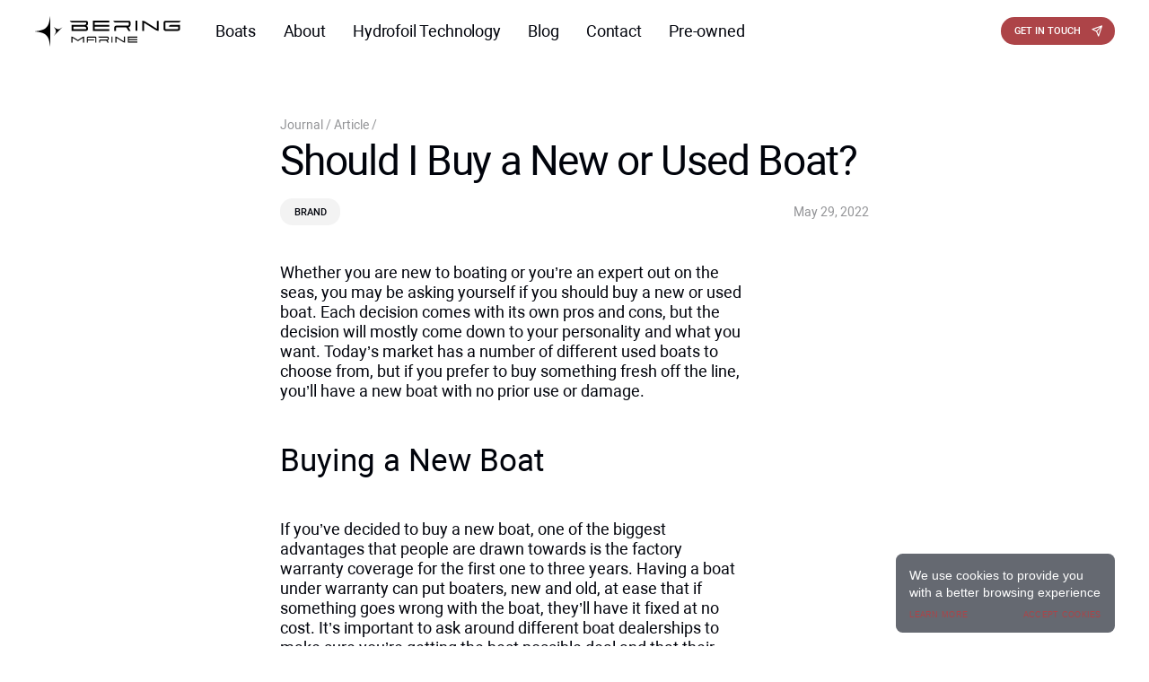

--- FILE ---
content_type: text/html; charset=UTF-8
request_url: https://beringmarine.com/should-i-buy-a-new-or-used-boat/
body_size: 18497
content:
<!doctype html>
<html lang="en-US">
<head>
<meta charset="UTF-8">
<meta http-equiv="x-ua-compatible" content="ie=edge">
<meta name="viewport" content="width=device-width, initial-scale=1, shrink-to-fit=no">
<meta name="robots" content="index, follow">
<meta name="google" content="notranslate">
<meta name="format-detection" content="telephone=no">	<meta http-equiv="x-rim-auto-match" content="none">	<link rel="profile" href="https://gmpg.org/xfn/11">
<link rel="apple-touch-icon" sizes="57x57" href="https://beringmarine.com/wp-content/themes/beringyachts/assets/images/favicon-57.png">
<link rel="apple-touch-icon" sizes="114x114" href="https://beringmarine.com/wp-content/themes/beringyachts/assets/images/favicon-114.png">
<link rel="apple-touch-icon" sizes="72x72" href="https://beringmarine.com/wp-content/themes/beringyachts/assets/images/favicon-72.png">
<link rel="apple-touch-icon" sizes="144x144" href="https://beringmarine.com/wp-content/themes/beringyachts/assets/images/favicon-144.png">
<link rel="apple-touch-icon" sizes="60x60" href="https://beringmarine.com/wp-content/themes/beringyachts/assets/images/favicon-60.png">
<link rel="apple-touch-icon" sizes="120x120" href="https://beringmarine.com/wp-content/themes/beringyachts/assets/images/favicon-120.png">
<link rel="apple-touch-icon" sizes="76x76" href="https://beringmarine.com/wp-content/themes/beringyachts/assets/images/favicon-76.png">
<link rel="apple-touch-icon" sizes="152x152" href="https://beringmarine.com/wp-content/themes/beringyachts/assets/images/favicon-152.png">
<link rel="apple-touch-icon" sizes="180x180" href="https://beringmarine.com/wp-content/themes/beringyachts/assets/images/favicon-180.png">
<link rel="icon" type="image/png" sizes="1024x1024" href="https://beringmarine.com/wp-content/themes/beringyachts/assets/images/favicon-1024.png">
<link rel="icon" type="image/png" sizes="512x512" href="https://beringmarine.com/wp-content/themes/beringyachts/assets/images/favicon-512.png">
<link rel="icon" type="image/png" sizes="256x256" href="https://beringmarine.com/wp-content/themes/beringyachts/assets/images/favicon-256.png">
<link rel="icon" type="image/png" sizes="128x128" href="https://beringmarine.com/wp-content/themes/beringyachts/assets/images/favicon-128.png">
<link rel="icon" type="image/png" sizes="32x32" href="https://beringmarine.com/wp-content/themes/beringyachts/assets/images/favicon-32.png">
<link rel="icon" type="image/png" sizes="16x16" href="https://beringmarine.com/wp-content/themes/beringyachts/assets/images/favicon-16.png">
<link rel="shortcut icon" type="image/png" href="https://beringmarine.com/wp-content/themes/beringyachts/assets/images/favicon-512.png">
<meta name='robots' content='index, follow, max-image-preview:large, max-snippet:-1, max-video-preview:-1' />
<!-- This site is optimized with the Yoast SEO plugin v23.2 - https://yoast.com/wordpress/plugins/seo/ -->
<title>Should I Buy a New or Used Boat? | Bering Marine</title>
<meta name="description" content="Are you in the market for a boat? You may be asking if you should buy a new or used boat. Bering Marine helps break down the pros and cons!" />
<link rel="canonical" href="https://beringmarine.com/should-i-buy-a-new-or-used-boat/" />
<meta property="og:locale" content="en_US" />
<meta property="og:type" content="article" />
<meta property="og:title" content="Should I Buy a New or Used Boat? | Bering Marine" />
<meta property="og:description" content="Are you in the market for a boat? You may be asking if you should buy a new or used boat. Bering Marine helps break down the pros and cons!" />
<meta property="og:url" content="https://beringmarine.com/should-i-buy-a-new-or-used-boat/" />
<meta property="og:site_name" content="Bering Marine" />
<meta property="article:published_time" content="2022-05-28T22:09:00+00:00" />
<meta property="article:modified_time" content="2023-01-17T22:40:22+00:00" />
<meta property="og:image" content="https://beringmarine.com/wp-content/uploads/2023/01/DJI_0004.00_01_32_01.Still031-scaled.jpg" />
<meta property="og:image:width" content="2560" />
<meta property="og:image:height" content="1350" />
<meta property="og:image:type" content="image/jpeg" />
<meta name="author" content="admin" />
<meta name="twitter:card" content="summary_large_image" />
<meta name="twitter:label1" content="Written by" />
<meta name="twitter:data1" content="admin" />
<meta name="twitter:label2" content="Est. reading time" />
<meta name="twitter:data2" content="3 minutes" />
<script type="application/ld+json" class="yoast-schema-graph">{"@context":"https://schema.org","@graph":[{"@type":"WebPage","@id":"https://beringmarine.com/should-i-buy-a-new-or-used-boat/","url":"https://beringmarine.com/should-i-buy-a-new-or-used-boat/","name":"Should I Buy a New or Used Boat? | Bering Marine","isPartOf":{"@id":"https://beringmarine.com/#website"},"primaryImageOfPage":{"@id":"https://beringmarine.com/should-i-buy-a-new-or-used-boat/#primaryimage"},"image":{"@id":"https://beringmarine.com/should-i-buy-a-new-or-used-boat/#primaryimage"},"thumbnailUrl":"https://beringmarine.com/wp-content/uploads/2023/01/DJI_0004.00_01_32_01.Still031-scaled.jpg","datePublished":"2022-05-28T22:09:00+00:00","dateModified":"2023-01-17T22:40:22+00:00","author":{"@id":"https://beringmarine.com/#/schema/person/276a56f33866c1ad5a0656599c192188"},"description":"Are you in the market for a boat? You may be asking if you should buy a new or used boat. Bering Marine helps break down the pros and cons!","breadcrumb":{"@id":"https://beringmarine.com/should-i-buy-a-new-or-used-boat/#breadcrumb"},"inLanguage":"en-US","potentialAction":[{"@type":"ReadAction","target":["https://beringmarine.com/should-i-buy-a-new-or-used-boat/"]}]},{"@type":"ImageObject","inLanguage":"en-US","@id":"https://beringmarine.com/should-i-buy-a-new-or-used-boat/#primaryimage","url":"https://beringmarine.com/wp-content/uploads/2023/01/DJI_0004.00_01_32_01.Still031-scaled.jpg","contentUrl":"https://beringmarine.com/wp-content/uploads/2023/01/DJI_0004.00_01_32_01.Still031-scaled.jpg","width":2560,"height":1350},{"@type":"BreadcrumbList","@id":"https://beringmarine.com/should-i-buy-a-new-or-used-boat/#breadcrumb","itemListElement":[{"@type":"ListItem","position":1,"name":"Blog","item":"https://beringmarine.com/blog/"},{"@type":"ListItem","position":2,"name":"Should I Buy a New or Used Boat?"}]},{"@type":"WebSite","@id":"https://beringmarine.com/#website","url":"https://beringmarine.com/","name":"Bering Marine","description":"Ещё один сайт на WordPress","potentialAction":[{"@type":"SearchAction","target":{"@type":"EntryPoint","urlTemplate":"https://beringmarine.com/?s={search_term_string}"},"query-input":"required name=search_term_string"}],"inLanguage":"en-US"},{"@type":"Person","@id":"https://beringmarine.com/#/schema/person/276a56f33866c1ad5a0656599c192188","name":"admin","image":{"@type":"ImageObject","inLanguage":"en-US","@id":"https://beringmarine.com/#/schema/person/image/","url":"https://secure.gravatar.com/avatar/019a7ab51d1c3e0d60f64c17b67406cd?s=96&d=mm&r=g","contentUrl":"https://secure.gravatar.com/avatar/019a7ab51d1c3e0d60f64c17b67406cd?s=96&d=mm&r=g","caption":"admin"},"url":"https://beringmarine.com/author/admin/"}]}</script>
<!-- / Yoast SEO plugin. -->
<link rel='dns-prefetch' href='//www.google.com' />
<link rel="alternate" type="application/rss+xml" title="Bering Marine &raquo; Feed" href="https://beringmarine.com/feed/" />
<link rel="alternate" type="application/rss+xml" title="Bering Marine &raquo; Comments Feed" href="https://beringmarine.com/comments/feed/" />
<!-- <link rel='stylesheet' id='wp-block-library-css' href='https://beringmarine.com/wp-includes/css/dist/block-library/style.min.css?ver=6.6.1' media='all' /> -->
<link rel="stylesheet" type="text/css" href="//beringmarine.com/wp-content/cache/wpfc-minified/llgqlejh/hj01t.css" media="all"/>
<style id='classic-theme-styles-inline-css'>
/*! This file is auto-generated */
.wp-block-button__link{color:#fff;background-color:#32373c;border-radius:9999px;box-shadow:none;text-decoration:none;padding:calc(.667em + 2px) calc(1.333em + 2px);font-size:1.125em}.wp-block-file__button{background:#32373c;color:#fff;text-decoration:none}
</style>
<style id='global-styles-inline-css'>
:root{--wp--preset--aspect-ratio--square: 1;--wp--preset--aspect-ratio--4-3: 4/3;--wp--preset--aspect-ratio--3-4: 3/4;--wp--preset--aspect-ratio--3-2: 3/2;--wp--preset--aspect-ratio--2-3: 2/3;--wp--preset--aspect-ratio--16-9: 16/9;--wp--preset--aspect-ratio--9-16: 9/16;--wp--preset--color--black: #000000;--wp--preset--color--cyan-bluish-gray: #abb8c3;--wp--preset--color--white: #ffffff;--wp--preset--color--pale-pink: #f78da7;--wp--preset--color--vivid-red: #cf2e2e;--wp--preset--color--luminous-vivid-orange: #ff6900;--wp--preset--color--luminous-vivid-amber: #fcb900;--wp--preset--color--light-green-cyan: #7bdcb5;--wp--preset--color--vivid-green-cyan: #00d084;--wp--preset--color--pale-cyan-blue: #8ed1fc;--wp--preset--color--vivid-cyan-blue: #0693e3;--wp--preset--color--vivid-purple: #9b51e0;--wp--preset--gradient--vivid-cyan-blue-to-vivid-purple: linear-gradient(135deg,rgba(6,147,227,1) 0%,rgb(155,81,224) 100%);--wp--preset--gradient--light-green-cyan-to-vivid-green-cyan: linear-gradient(135deg,rgb(122,220,180) 0%,rgb(0,208,130) 100%);--wp--preset--gradient--luminous-vivid-amber-to-luminous-vivid-orange: linear-gradient(135deg,rgba(252,185,0,1) 0%,rgba(255,105,0,1) 100%);--wp--preset--gradient--luminous-vivid-orange-to-vivid-red: linear-gradient(135deg,rgba(255,105,0,1) 0%,rgb(207,46,46) 100%);--wp--preset--gradient--very-light-gray-to-cyan-bluish-gray: linear-gradient(135deg,rgb(238,238,238) 0%,rgb(169,184,195) 100%);--wp--preset--gradient--cool-to-warm-spectrum: linear-gradient(135deg,rgb(74,234,220) 0%,rgb(151,120,209) 20%,rgb(207,42,186) 40%,rgb(238,44,130) 60%,rgb(251,105,98) 80%,rgb(254,248,76) 100%);--wp--preset--gradient--blush-light-purple: linear-gradient(135deg,rgb(255,206,236) 0%,rgb(152,150,240) 100%);--wp--preset--gradient--blush-bordeaux: linear-gradient(135deg,rgb(254,205,165) 0%,rgb(254,45,45) 50%,rgb(107,0,62) 100%);--wp--preset--gradient--luminous-dusk: linear-gradient(135deg,rgb(255,203,112) 0%,rgb(199,81,192) 50%,rgb(65,88,208) 100%);--wp--preset--gradient--pale-ocean: linear-gradient(135deg,rgb(255,245,203) 0%,rgb(182,227,212) 50%,rgb(51,167,181) 100%);--wp--preset--gradient--electric-grass: linear-gradient(135deg,rgb(202,248,128) 0%,rgb(113,206,126) 100%);--wp--preset--gradient--midnight: linear-gradient(135deg,rgb(2,3,129) 0%,rgb(40,116,252) 100%);--wp--preset--font-size--small: 13px;--wp--preset--font-size--medium: 20px;--wp--preset--font-size--large: 36px;--wp--preset--font-size--x-large: 42px;--wp--preset--spacing--20: 0.44rem;--wp--preset--spacing--30: 0.67rem;--wp--preset--spacing--40: 1rem;--wp--preset--spacing--50: 1.5rem;--wp--preset--spacing--60: 2.25rem;--wp--preset--spacing--70: 3.38rem;--wp--preset--spacing--80: 5.06rem;--wp--preset--shadow--natural: 6px 6px 9px rgba(0, 0, 0, 0.2);--wp--preset--shadow--deep: 12px 12px 50px rgba(0, 0, 0, 0.4);--wp--preset--shadow--sharp: 6px 6px 0px rgba(0, 0, 0, 0.2);--wp--preset--shadow--outlined: 6px 6px 0px -3px rgba(255, 255, 255, 1), 6px 6px rgba(0, 0, 0, 1);--wp--preset--shadow--crisp: 6px 6px 0px rgba(0, 0, 0, 1);}:where(.is-layout-flex){gap: 0.5em;}:where(.is-layout-grid){gap: 0.5em;}body .is-layout-flex{display: flex;}.is-layout-flex{flex-wrap: wrap;align-items: center;}.is-layout-flex > :is(*, div){margin: 0;}body .is-layout-grid{display: grid;}.is-layout-grid > :is(*, div){margin: 0;}:where(.wp-block-columns.is-layout-flex){gap: 2em;}:where(.wp-block-columns.is-layout-grid){gap: 2em;}:where(.wp-block-post-template.is-layout-flex){gap: 1.25em;}:where(.wp-block-post-template.is-layout-grid){gap: 1.25em;}.has-black-color{color: var(--wp--preset--color--black) !important;}.has-cyan-bluish-gray-color{color: var(--wp--preset--color--cyan-bluish-gray) !important;}.has-white-color{color: var(--wp--preset--color--white) !important;}.has-pale-pink-color{color: var(--wp--preset--color--pale-pink) !important;}.has-vivid-red-color{color: var(--wp--preset--color--vivid-red) !important;}.has-luminous-vivid-orange-color{color: var(--wp--preset--color--luminous-vivid-orange) !important;}.has-luminous-vivid-amber-color{color: var(--wp--preset--color--luminous-vivid-amber) !important;}.has-light-green-cyan-color{color: var(--wp--preset--color--light-green-cyan) !important;}.has-vivid-green-cyan-color{color: var(--wp--preset--color--vivid-green-cyan) !important;}.has-pale-cyan-blue-color{color: var(--wp--preset--color--pale-cyan-blue) !important;}.has-vivid-cyan-blue-color{color: var(--wp--preset--color--vivid-cyan-blue) !important;}.has-vivid-purple-color{color: var(--wp--preset--color--vivid-purple) !important;}.has-black-background-color{background-color: var(--wp--preset--color--black) !important;}.has-cyan-bluish-gray-background-color{background-color: var(--wp--preset--color--cyan-bluish-gray) !important;}.has-white-background-color{background-color: var(--wp--preset--color--white) !important;}.has-pale-pink-background-color{background-color: var(--wp--preset--color--pale-pink) !important;}.has-vivid-red-background-color{background-color: var(--wp--preset--color--vivid-red) !important;}.has-luminous-vivid-orange-background-color{background-color: var(--wp--preset--color--luminous-vivid-orange) !important;}.has-luminous-vivid-amber-background-color{background-color: var(--wp--preset--color--luminous-vivid-amber) !important;}.has-light-green-cyan-background-color{background-color: var(--wp--preset--color--light-green-cyan) !important;}.has-vivid-green-cyan-background-color{background-color: var(--wp--preset--color--vivid-green-cyan) !important;}.has-pale-cyan-blue-background-color{background-color: var(--wp--preset--color--pale-cyan-blue) !important;}.has-vivid-cyan-blue-background-color{background-color: var(--wp--preset--color--vivid-cyan-blue) !important;}.has-vivid-purple-background-color{background-color: var(--wp--preset--color--vivid-purple) !important;}.has-black-border-color{border-color: var(--wp--preset--color--black) !important;}.has-cyan-bluish-gray-border-color{border-color: var(--wp--preset--color--cyan-bluish-gray) !important;}.has-white-border-color{border-color: var(--wp--preset--color--white) !important;}.has-pale-pink-border-color{border-color: var(--wp--preset--color--pale-pink) !important;}.has-vivid-red-border-color{border-color: var(--wp--preset--color--vivid-red) !important;}.has-luminous-vivid-orange-border-color{border-color: var(--wp--preset--color--luminous-vivid-orange) !important;}.has-luminous-vivid-amber-border-color{border-color: var(--wp--preset--color--luminous-vivid-amber) !important;}.has-light-green-cyan-border-color{border-color: var(--wp--preset--color--light-green-cyan) !important;}.has-vivid-green-cyan-border-color{border-color: var(--wp--preset--color--vivid-green-cyan) !important;}.has-pale-cyan-blue-border-color{border-color: var(--wp--preset--color--pale-cyan-blue) !important;}.has-vivid-cyan-blue-border-color{border-color: var(--wp--preset--color--vivid-cyan-blue) !important;}.has-vivid-purple-border-color{border-color: var(--wp--preset--color--vivid-purple) !important;}.has-vivid-cyan-blue-to-vivid-purple-gradient-background{background: var(--wp--preset--gradient--vivid-cyan-blue-to-vivid-purple) !important;}.has-light-green-cyan-to-vivid-green-cyan-gradient-background{background: var(--wp--preset--gradient--light-green-cyan-to-vivid-green-cyan) !important;}.has-luminous-vivid-amber-to-luminous-vivid-orange-gradient-background{background: var(--wp--preset--gradient--luminous-vivid-amber-to-luminous-vivid-orange) !important;}.has-luminous-vivid-orange-to-vivid-red-gradient-background{background: var(--wp--preset--gradient--luminous-vivid-orange-to-vivid-red) !important;}.has-very-light-gray-to-cyan-bluish-gray-gradient-background{background: var(--wp--preset--gradient--very-light-gray-to-cyan-bluish-gray) !important;}.has-cool-to-warm-spectrum-gradient-background{background: var(--wp--preset--gradient--cool-to-warm-spectrum) !important;}.has-blush-light-purple-gradient-background{background: var(--wp--preset--gradient--blush-light-purple) !important;}.has-blush-bordeaux-gradient-background{background: var(--wp--preset--gradient--blush-bordeaux) !important;}.has-luminous-dusk-gradient-background{background: var(--wp--preset--gradient--luminous-dusk) !important;}.has-pale-ocean-gradient-background{background: var(--wp--preset--gradient--pale-ocean) !important;}.has-electric-grass-gradient-background{background: var(--wp--preset--gradient--electric-grass) !important;}.has-midnight-gradient-background{background: var(--wp--preset--gradient--midnight) !important;}.has-small-font-size{font-size: var(--wp--preset--font-size--small) !important;}.has-medium-font-size{font-size: var(--wp--preset--font-size--medium) !important;}.has-large-font-size{font-size: var(--wp--preset--font-size--large) !important;}.has-x-large-font-size{font-size: var(--wp--preset--font-size--x-large) !important;}
:where(.wp-block-post-template.is-layout-flex){gap: 1.25em;}:where(.wp-block-post-template.is-layout-grid){gap: 1.25em;}
:where(.wp-block-columns.is-layout-flex){gap: 2em;}:where(.wp-block-columns.is-layout-grid){gap: 2em;}
:root :where(.wp-block-pullquote){font-size: 1.5em;line-height: 1.6;}
</style>
<!-- <link rel='stylesheet' id='cf7-birtix-lead-css' href='https://beringmarine.com/wp-content/plugins/Integration-of-CF7-and-Bitrix24-Pro/public/css/cf7-birtix-lead-public.css?ver=1.0.0' media='all' /> -->
<!-- <link rel='stylesheet' id='anchor-block-public-styles-css' href='https://beringmarine.com/wp-content/plugins/anchor-block/public/anchor-block.css?ver=6.6.1' media='all' /> -->
<!-- <link rel='stylesheet' id='contact-form-7-css' href='https://beringmarine.com/wp-content/plugins/contact-form-7/includes/css/styles.css?ver=5.4.2' media='all' /> -->
<!-- <link rel='stylesheet' id='cookie-notice-front-css' href='https://beringmarine.com/wp-content/plugins/cookie-notice/css/front.min.css?ver=2.4.18' media='all' /> -->
<!-- <link rel='stylesheet' id='nbcpf-intlTelInput-style-css' href='https://beringmarine.com/wp-content/plugins/country-phone-field-contact-form-7/assets/css/intlTelInput.min.css?ver=6.6.1' media='all' /> -->
<!-- <link rel='stylesheet' id='nbcpf-countryFlag-style-css' href='https://beringmarine.com/wp-content/plugins/country-phone-field-contact-form-7/assets/css/countrySelect.min.css?ver=6.6.1' media='all' /> -->
<!-- <link rel='stylesheet' id='beringyachts-style-css' href='https://beringmarine.com/wp-content/themes/beringyachts/style.min.css?ver=1724906115' media='all' /> -->
<!-- <link rel='stylesheet' id='wpcf7-intl-tel-css-css' href='https://beringmarine.com/wp-content/plugins/international-telephone-input-for-contact-form-7/vendor/intl-tel-input/css/intlTelInput.min.css?ver=12.1.3' media='all' /> -->
<link rel="stylesheet" type="text/css" href="//beringmarine.com/wp-content/cache/wpfc-minified/mclo6isw/hj01t.css" media="all"/>
<script src="https://beringmarine.com/wp-includes/js/jquery/jquery.min.js?ver=3.7.1" id="jquery-core-js"></script>
<script src="https://beringmarine.com/wp-content/plugins/Integration-of-CF7-and-Bitrix24-Pro/public/js/cf7-birtix-lead-public.js?ver=1.0.0" id="cf7-birtix-lead-js"></script>
<script id="cookie-notice-front-js-before">
var cnArgs = {"ajaxUrl":"https:\/\/beringmarine.com\/wp-admin\/admin-ajax.php","nonce":"3a21c9618c","hideEffect":"fade","position":"bottom","onScroll":false,"onScrollOffset":100,"onClick":false,"cookieName":"cookie_notice_accepted","cookieTime":2592000,"cookieTimeRejected":2592000,"globalCookie":false,"redirection":false,"cache":false,"revokeCookies":false,"revokeCookiesOpt":"automatic"};
</script>
<script src="https://beringmarine.com/wp-content/plugins/cookie-notice/js/front.min.js?ver=2.4.18" id="cookie-notice-front-js"></script>
<script src="https://beringmarine.com/wp-content/themes/beringyachts/app.min.js?ver=1724906115" id="main-js"></script>
<link rel="https://api.w.org/" href="https://beringmarine.com/wp-json/" /><link rel="alternate" title="JSON" type="application/json" href="https://beringmarine.com/wp-json/wp/v2/posts/44478" /><link rel="EditURI" type="application/rsd+xml" title="RSD" href="https://beringmarine.com/xmlrpc.php?rsd" />
<style id="wpforms-css-vars-root">
:root {
--wpforms-field-border-radius: 3px;
--wpforms-field-border-style: solid;
--wpforms-field-border-size: 1px;
--wpforms-field-background-color: #ffffff;
--wpforms-field-border-color: rgba( 0, 0, 0, 0.25 );
--wpforms-field-border-color-spare: rgba( 0, 0, 0, 0.25 );
--wpforms-field-text-color: rgba( 0, 0, 0, 0.7 );
--wpforms-field-menu-color: #ffffff;
--wpforms-label-color: rgba( 0, 0, 0, 0.85 );
--wpforms-label-sublabel-color: rgba( 0, 0, 0, 0.55 );
--wpforms-label-error-color: #d63637;
--wpforms-button-border-radius: 3px;
--wpforms-button-border-style: none;
--wpforms-button-border-size: 1px;
--wpforms-button-background-color: #066aab;
--wpforms-button-border-color: #066aab;
--wpforms-button-text-color: #ffffff;
--wpforms-page-break-color: #066aab;
--wpforms-background-image: none;
--wpforms-background-position: center center;
--wpforms-background-repeat: no-repeat;
--wpforms-background-size: cover;
--wpforms-background-width: 100px;
--wpforms-background-height: 100px;
--wpforms-background-color: rgba( 0, 0, 0, 0 );
--wpforms-background-url: none;
--wpforms-container-padding: 0px;
--wpforms-container-border-style: none;
--wpforms-container-border-width: 1px;
--wpforms-container-border-color: #000000;
--wpforms-container-border-radius: 3px;
--wpforms-field-size-input-height: 43px;
--wpforms-field-size-input-spacing: 15px;
--wpforms-field-size-font-size: 16px;
--wpforms-field-size-line-height: 19px;
--wpforms-field-size-padding-h: 14px;
--wpforms-field-size-checkbox-size: 16px;
--wpforms-field-size-sublabel-spacing: 5px;
--wpforms-field-size-icon-size: 1;
--wpforms-label-size-font-size: 16px;
--wpforms-label-size-line-height: 19px;
--wpforms-label-size-sublabel-font-size: 14px;
--wpforms-label-size-sublabel-line-height: 17px;
--wpforms-button-size-font-size: 17px;
--wpforms-button-size-height: 41px;
--wpforms-button-size-padding-h: 15px;
--wpforms-button-size-margin-top: 10px;
--wpforms-container-shadow-size-box-shadow: none;
}
</style>        <!-- Google Tag Manager -->
<script>(function(w,d,s,l,i){w[l]=w[l]||[];w[l].push({'gtm.start':
new Date().getTime(),event:'gtm.js'});var f=d.getElementsByTagName(s)[0],
j=d.createElement(s),dl=l!='dataLayer'?'&l='+l:'';j.async=true;j.src=
'https://www.googletagmanager.com/gtm.js?id='+i+dl;f.parentNode.insertBefore(j,f);
})(window,document,'script','dataLayer','GTM-T39HQ7G');</script>
<!-- End Google Tag Manager -->            </head>
<body class="post-template-default single single-post postid-44478 single-format-standard cookies-not-set no-sidebar">
<div id="sv_header" class="d-none d-md-block">
<header class="header header_white">
<div class="container header__wrap">
<div class="header__left">
<div class="header__logo">
<a href="https://beringmarine.com">
<svg width="215" height="44" viewBox="0 0 2482 523" fill="none" xmlns="http://www.w3.org/2000/svg"><path fill-rule="evenodd" clip-rule="evenodd" d="M265.09.164c-.012.808-4.689 27.395-8.618 49.002-10.153 55.818-17.03 80.733-28.545 103.407-6.811 13.413-14.709 24.697-26.221 37.466-10.19 11.302-19.687 19.678-29.66 26.162-32.063 20.841-80.334 33.654-166.464 44.186-3.07.374-5.582.879-5.582 1.119 0 .241 2.641.746 5.868 1.123 13.753 1.607 50.47 7.063 63.64 9.455 53.662 9.753 88.937 22.922 112.837 42.126 9.191 7.385 23.206 22.154 31.055 32.724 17.818 23.998 27.682 49.577 37.347 96.846 3.057 14.946 14.311 76.977 14.343 79.056.006.307.259.17.564-.302.357-.551.555-94.036.555-261.034S266.011 1.017 265.654.466c-.305-.472-.558-.609-.564-.302zM988.761 165.33v87.013l138.699-.144 138.69-.144V223.432l-123.81-.144-123.81-.145v-42.93h247.93l-.15-14.454-.16-14.454-123.81-.145-123.81-.144v-42.928l123.81-.145 123.81-.144V78.604l-138.69-.144-138.699-.144v87.014zm723.949-86.306c-.15.399-.21 39.365-.13 86.592l.15 85.866 15.03.153 15.03.152-.15-86.591-.14-86.592-14.76-.153c-11.49-.119-14.82.008-15.03.573zm114.81 86.315v87.021l14.74-.152 14.74-.153V182.36c0-38.333.04-69.695.08-69.695s10.22 6.482 22.62 14.405c12.39 7.922 34.26 21.877 48.59 31.01 47.36 30.191 52.1 33.22 88.45 56.492 19.84 12.7 39.24 24.71 43.1 26.687 7.57 3.87 16 6.831 24.87 8.737 5.94 1.278 19 2.621 19.93 2.049.36-.221.56-31.268.56-86.759V78.871l-14.75.153-14.74.153-.13 68.836c-.08 37.86-.3 68.875-.49 68.921-.19.046-9.27-5.589-20.19-12.523-10.91-6.935-28.47-18.075-39.02-24.756-10.55-6.681-20.08-12.74-21.18-13.466-1.82-1.2-13.46-8.588-80.3-50.977-11.89-7.541-24-15.225-26.91-17.077-16.68-10.61-25.16-14.316-39.96-17.464-4.65-.989-15.66-2.35-19.01-2.352-.95 0-1 4.524-1 87.02zM596.352 79.363c-.637 1.032 4.147 8.01 8.527 12.437 6.97 7.044 15.332 12.006 25.234 14.975 3.189.956 10.47 1.034 121.334 1.307l117.942.289 2.16 1.344c2.708 1.683 3.893 3.94 4.274 8.137.369 4.073-.714 11.763-2.227 15.807-2.188 5.846-8.478 11.095-16.231 13.545-4.385 1.385-11.829 2.589-19.978 3.232-4.623.365-45.125.582-108.352.582H628.067v101.345l125.241-.155 125.241-.155 4.382-1.25c5.895-1.681 9.441-3.561 13.209-7.004 3.703-3.384 6.839-8.951 8.284-14.707 1.335-5.311 1.318-20.881-.031-29.811-1.979-13.096-4.443-19.764-8.978-24.298-3.35-3.349-5.984-4.717-14.29-7.419-3.621-1.178-6.101-2.163-5.511-2.189 2.383-.102 13.43-4.225 16.173-6.037 7.054-4.658 10.245-11.556 12.591-27.21 1.387-9.262 1.42-25.301.06-30.34-3.081-11.424-9.213-17.804-20.452-21.28l-4.292-1.328-141.52-.153c-77.836-.084-141.656.068-141.822.336zm741.078.847c0 2.237 1.72 7.343 3.83 11.386 4.71 9.005 13.82 14.138 28.22 15.897 3.18.388 41.79.601 111.93.617 58.89.014 108.2.242 109.57.507 2.94.568 5.02 1.986 6.85 4.671 1.32 1.945 1.32 1.972 1.12 18.551-.18 14.085-.37 17.006-1.22 19.256-1.26 3.324-4.43 7.08-7.16 8.466-5.26 2.678-1.02 2.56-105.14 2.918-87.84.302-99.07.44-103.97 1.281-13.33 2.288-20.99 7.32-25.49 16.739-3.95 8.293-4.8 16.744-4.8 47.87v23.991l14.75-.152 14.74-.153.29-25.188c.28-24.652.31-25.238 1.55-27.565.7-1.308 2.25-3.182 3.44-4.166 4.41-3.645.32-3.475 83.42-3.464 82.07.011 79.88-.07 86.24 3.157 6.18 3.13 8.23 5.975 23.52 32.611l14.13 24.615 17.8.151c9.79.083 17.8.062 17.8-.047 0-.108-7.31-12.762-16.24-28.117-10.38-17.846-17.11-28.819-18.66-30.413l-2.41-2.493 1.62-.353c9.96-2.165 16.22-5.343 22.06-11.202 3.78-3.785 4.85-5.339 7.53-10.907 5.57-11.572 6.36-17.349 5.95-43.702-.27-17.295-.44-19.962-1.5-23.942-1.54-5.8-3.66-9.696-7.27-13.352-3.2-3.236-6.45-5.088-12.55-7.148l-4.01-1.353-132.97-.152-132.97-.151v1.336zm877.41-.471c-12.99 2.862-20.26 9.774-23.51 22.336-.96 3.712-1.05 8.299-1.25 62.3-.23 64.754-.27 63.797 3.49 71.62 3.51 7.295 8.39 11.508 16.75 14.463l4.52 1.597 112.07.151c123.86.167 116.23.382 124.36-3.492 7.48-3.561 12.16-9.383 14.7-18.279l1.35-4.713v-74.417l-79.75-.145c-87.7-.16-84.22-.286-91.56 3.315-4.42 2.173-9.62 7.279-12.05 11.837-1.83 3.424-3.54 9.375-3.56 12.327l-.01 1.574h158.08l-.17 18.175c-.2 20.366-.24 20.597-4.31 23.129l-2.16 1.343-102.21.149-102.21.15-2.56-1.294c-1.88-.948-2.92-1.979-3.86-3.849l-1.29-2.554v-49.31c0-35.351.19-49.86.66-51.255.78-2.34 2.46-4.296 4.78-5.578 1.58-.87 10.76-.972 111.36-1.249 103.42-.285 109.83-.36 113.07-1.332 4.3-1.289 13.15-5.43 16.43-7.692 7.29-5.016 13.72-12.79 15.6-18.867l.4-1.288-131.86.045c-107.14.037-132.51.188-135.3.803zM657.266 201.68v21.466H762.63c90.723 0 105.64-.115 107.35-.829 5.01-2.094 6.6-6.684 5.555-16.038-.827-7.395-2.357-11.492-5.671-15.176-5.84-6.495-13.964-9.022-33.11-10.299-5.105-.341-43.239-.577-94.038-.582l-85.45-.009v21.467zm-327.949-10.25c16.288 21.025 26.895 38.864 30.434 51.183 3.198 11.134 3.213 23.553.042 35.986-2.736 10.73-12.998 28.464-30.973 53.523-1.797 2.505-2.747 4.236-2.139 3.899 1.653-.917 150.098-149.71 148.983-149.33-.533.182-4.398 2.744-8.588 5.694-30.823 21.699-42.513 27.656-58.002 29.554-22.996 2.818-40.481-4.059-73.279-28.817-5.326-4.02-10.05-7.45-10.499-7.622-.448-.172 1.362 2.497 4.021 5.93zM1370.78 401.892l.15 51.09h17.17l.29-40.725.28-40.725 58.22 37.051c32.01 20.379 60.04 37.873 62.29 38.876 6.21 2.778 13.46 4.674 19.34 5.061l5.29.349V351.344l-8.73.158-8.73.158v40.22c0 26.58-.2 40.146-.57 39.998-.32-.121-16.94-10.591-36.93-23.266-88.99-56.408-81.97-52.174-91.36-55.127-3.67-1.157-12.93-2.684-16.26-2.684-.41 0-.55 15.858-.45 51.091zm-745.004.06v50.744H643.525v-40.644c0-22.353.097-40.643.215-40.643s11.905 7.38 26.193 16.399c14.288 9.02 33.579 21.165 42.868 26.99 9.29 5.824 17.992 11.342 19.34 12.262l2.449 1.671 23.028-15.034c24.721-16.139 63.166-41.163 64.479-41.969.683-.42.767 5.432.572 40.095l-.228 40.587 8.731.158 8.731.158V351.205l-5.296.331c-9.563.598-19.306 4.239-29.915 11.179-19.723 12.903-69.218 44.882-69.826 45.115-.755.289-5.026-2.334-50.978-31.317-14.17-8.936-28.347-17.55-31.505-19.139-7.176-3.611-13.81-5.46-21.024-5.858l-5.583-.309v50.745zm271.953-49.684c-4.405 1.409-7.678 4.291-9.825 8.649l-1.912 3.883-.163 43.948-.164 43.948h17.217v-35.439l44.228-.205c40.318-.188 44.582-.297 48.235-1.237 5.925-1.523 11.835-4.435 14.585-7.179 2.24-2.239 4.55-6.226 4.58-7.889.01-.568-11.52-.716-55.807-.716h-55.821v-13.425c0-9.19.215-13.899.684-14.927 1.49-3.271-1.334-3.132 63.688-3.132h59.846l1.87 1.67 1.87 1.67.16 40.405.16 40.404h17.18l-.18-43.935c-.14-35.39-.33-44.344-.96-46.038-1.41-3.798-4.69-7.481-8.32-9.336l-3.38-1.727-67.596-.108c-57.469-.092-67.985.015-70.175.716zm180.921-.217c0 1.743 2.66 5.845 5.44 8.387 3.37 3.077 7.79 5.114 14.63 6.738 3.91.927 9.88 1.039 71.53 1.335 51.14.245 67.57.489 68.49 1.016 2.25 1.292 2.64 3.481 2.4 13.449-.27 11.262-.95 13.204-5.46 15.421l-2.73 1.348-59.83.317c-51.7.274-60.22.437-62.7 1.201-4.33 1.337-7.35 3.06-9.34 5.326-4.6 5.235-5.27 8.705-5.66 29.363l-.32 16.744h17.9v-14.13c0-13.098.09-14.309 1.18-16.567.86-1.779 1.85-2.758 3.65-3.632 2.45-1.186 2.83-1.194 48.49-1.036l46.01.16 2.87 1.517c1.57.835 3.49 2.19 4.25 3.011.77.822 5.16 7.996 9.76 15.942l8.36 14.449 10.43.156c5.73.085 10.42.002 10.42-.185 0-.86-18.47-32.27-19.89-33.825-.71-.776-1.29-1.493-1.29-1.594 0-.101.98-.34 2.18-.532 6.02-.962 12.79-6.347 15.81-12.568 2.93-6.024 3.28-8.86 3.09-24.876-.18-14.102-.24-14.862-1.55-17.754-1.78-3.953-6.1-7.849-9.96-8.994-2.53-.753-13.51-.864-85.53-.864-63.28 0-82.63.158-82.63.677zm225.72 49.841.14 50.518 8.73.158 8.73.158V351.374h-17.75l.15 50.518zm277.67.284.15 50.806 80.67.145c60.05.108 80.86-.022 81.45-.512.62-.514.76-2.407.64-8.732l-.16-8.074-72.57-.145-72.57-.146v-24.606l72.57-.145 72.57-.146v-16.6l-72.57-.146-72.57-.145V368.551l72.57-.145 72.57-.145V351.66l-81.45-.145-81.44-.146.14 50.807z" fill="#000"/></svg>
</a>
</div>
<ul id="menu-menu-1" class="header__menu"><li id="menu-item-43965" class="menu-item menu-item-type-post_type menu-item-object-page menu-item-43965 header__menu__item font-body"><a href="https://beringmarine.com/boats/">Boats</a></li>
<li id="menu-item-46733" class="menu-item menu-item-type-post_type menu-item-object-page menu-item-46733 header__menu__item font-body"><a href="https://beringmarine.com/%d1%81oncept/">About</a></li>
<li id="menu-item-50802" class="menu-item menu-item-type-post_type menu-item-object-page menu-item-50802 header__menu__item font-body"><a href="https://beringmarine.com/hydrofoil-technology/">Hydrofoil Technology</a></li>
<li id="menu-item-43916" class="menu-item menu-item-type-post_type menu-item-object-page current_page_parent menu-item-43916 header__menu__item font-body"><a href="https://beringmarine.com/blog/">Blog</a></li>
<li id="menu-item-43960" class="menu-item menu-item-type-post_type menu-item-object-page menu-item-43960 header__menu__item font-body"><a href="https://beringmarine.com/contact/">Contact</a></li>
<li id="menu-item-46840" class="menu-item menu-item-type-custom menu-item-object-custom menu-item-46840 header__menu__item font-body"><a target="_blank" rel="noopener" href="https://www.yachtworld.com/boats-for-sale/make-bering/">Pre-owned</a></li>
</ul>			</div>
<div class="header__right">
<div class="header__menu__button">
<a href="#get-in-touch" class="get-in-touch button-bg">
<span>Get in touch</span>
<svg width="20" height="20" viewBox="0 0 20 20" fill="none" xmlns="http://www.w3.org/2000/svg">
<path d="M16.6667 2.5L2.5 7.5L8.75 10.4167M16.6667 2.5L11.6667 17.5L8.75 10.4167M16.6667 2.5L8.75 10.4167" stroke="white" stroke-width="1.5" stroke-linecap="round" stroke-linejoin="round"/>
</svg>
</a>
</div>
</div>
</div>
</header>
</div>
<header id="header-sticky" class="header-sticky">
<div class="header-sticky__wrap">
<div class="header-sticky__logo">
<a href="https://beringmarine.com">
<svg width="190" height="40" viewBox="0 0 2482 523" fill="none" xmlns="http://www.w3.org/2000/svg"><path fill-rule="evenodd" clip-rule="evenodd" d="M265.09.164c-.012.808-4.689 27.395-8.618 49.002-10.153 55.818-17.03 80.733-28.545 103.407-6.811 13.413-14.709 24.697-26.221 37.466-10.19 11.302-19.687 19.678-29.66 26.162-32.063 20.841-80.334 33.654-166.464 44.186-3.07.374-5.582.879-5.582 1.119 0 .241 2.641.746 5.868 1.123 13.753 1.607 50.47 7.063 63.64 9.455 53.662 9.753 88.937 22.922 112.837 42.126 9.191 7.385 23.206 22.154 31.055 32.724 17.818 23.998 27.682 49.577 37.347 96.846 3.057 14.946 14.311 76.977 14.343 79.056.006.307.259.17.564-.302.357-.551.555-94.036.555-261.034S266.011 1.017 265.654.466c-.305-.472-.558-.609-.564-.302zM988.761 165.33v87.013l138.699-.144 138.69-.144V223.432l-123.81-.144-123.81-.145v-42.93h247.93l-.15-14.454-.16-14.454-123.81-.145-123.81-.144v-42.928l123.81-.145 123.81-.144V78.604l-138.69-.144-138.699-.144v87.014zm723.949-86.306c-.15.399-.21 39.365-.13 86.592l.15 85.866 15.03.153 15.03.152-.15-86.591-.14-86.592-14.76-.153c-11.49-.119-14.82.008-15.03.573zm114.81 86.315v87.021l14.74-.152 14.74-.153V182.36c0-38.333.04-69.695.08-69.695s10.22 6.482 22.62 14.405c12.39 7.922 34.26 21.877 48.59 31.01 47.36 30.191 52.1 33.22 88.45 56.492 19.84 12.7 39.24 24.71 43.1 26.687 7.57 3.87 16 6.831 24.87 8.737 5.94 1.278 19 2.621 19.93 2.049.36-.221.56-31.268.56-86.759V78.871l-14.75.153-14.74.153-.13 68.836c-.08 37.86-.3 68.875-.49 68.921-.19.046-9.27-5.589-20.19-12.523-10.91-6.935-28.47-18.075-39.02-24.756-10.55-6.681-20.08-12.74-21.18-13.466-1.82-1.2-13.46-8.588-80.3-50.977-11.89-7.541-24-15.225-26.91-17.077-16.68-10.61-25.16-14.316-39.96-17.464-4.65-.989-15.66-2.35-19.01-2.352-.95 0-1 4.524-1 87.02zM596.352 79.363c-.637 1.032 4.147 8.01 8.527 12.437 6.97 7.044 15.332 12.006 25.234 14.975 3.189.956 10.47 1.034 121.334 1.307l117.942.289 2.16 1.344c2.708 1.683 3.893 3.94 4.274 8.137.369 4.073-.714 11.763-2.227 15.807-2.188 5.846-8.478 11.095-16.231 13.545-4.385 1.385-11.829 2.589-19.978 3.232-4.623.365-45.125.582-108.352.582H628.067v101.345l125.241-.155 125.241-.155 4.382-1.25c5.895-1.681 9.441-3.561 13.209-7.004 3.703-3.384 6.839-8.951 8.284-14.707 1.335-5.311 1.318-20.881-.031-29.811-1.979-13.096-4.443-19.764-8.978-24.298-3.35-3.349-5.984-4.717-14.29-7.419-3.621-1.178-6.101-2.163-5.511-2.189 2.383-.102 13.43-4.225 16.173-6.037 7.054-4.658 10.245-11.556 12.591-27.21 1.387-9.262 1.42-25.301.06-30.34-3.081-11.424-9.213-17.804-20.452-21.28l-4.292-1.328-141.52-.153c-77.836-.084-141.656.068-141.822.336zm741.078.847c0 2.237 1.72 7.343 3.83 11.386 4.71 9.005 13.82 14.138 28.22 15.897 3.18.388 41.79.601 111.93.617 58.89.014 108.2.242 109.57.507 2.94.568 5.02 1.986 6.85 4.671 1.32 1.945 1.32 1.972 1.12 18.551-.18 14.085-.37 17.006-1.22 19.256-1.26 3.324-4.43 7.08-7.16 8.466-5.26 2.678-1.02 2.56-105.14 2.918-87.84.302-99.07.44-103.97 1.281-13.33 2.288-20.99 7.32-25.49 16.739-3.95 8.293-4.8 16.744-4.8 47.87v23.991l14.75-.152 14.74-.153.29-25.188c.28-24.652.31-25.238 1.55-27.565.7-1.308 2.25-3.182 3.44-4.166 4.41-3.645.32-3.475 83.42-3.464 82.07.011 79.88-.07 86.24 3.157 6.18 3.13 8.23 5.975 23.52 32.611l14.13 24.615 17.8.151c9.79.083 17.8.062 17.8-.047 0-.108-7.31-12.762-16.24-28.117-10.38-17.846-17.11-28.819-18.66-30.413l-2.41-2.493 1.62-.353c9.96-2.165 16.22-5.343 22.06-11.202 3.78-3.785 4.85-5.339 7.53-10.907 5.57-11.572 6.36-17.349 5.95-43.702-.27-17.295-.44-19.962-1.5-23.942-1.54-5.8-3.66-9.696-7.27-13.352-3.2-3.236-6.45-5.088-12.55-7.148l-4.01-1.353-132.97-.152-132.97-.151v1.336zm877.41-.471c-12.99 2.862-20.26 9.774-23.51 22.336-.96 3.712-1.05 8.299-1.25 62.3-.23 64.754-.27 63.797 3.49 71.62 3.51 7.295 8.39 11.508 16.75 14.463l4.52 1.597 112.07.151c123.86.167 116.23.382 124.36-3.492 7.48-3.561 12.16-9.383 14.7-18.279l1.35-4.713v-74.417l-79.75-.145c-87.7-.16-84.22-.286-91.56 3.315-4.42 2.173-9.62 7.279-12.05 11.837-1.83 3.424-3.54 9.375-3.56 12.327l-.01 1.574h158.08l-.17 18.175c-.2 20.366-.24 20.597-4.31 23.129l-2.16 1.343-102.21.149-102.21.15-2.56-1.294c-1.88-.948-2.92-1.979-3.86-3.849l-1.29-2.554v-49.31c0-35.351.19-49.86.66-51.255.78-2.34 2.46-4.296 4.78-5.578 1.58-.87 10.76-.972 111.36-1.249 103.42-.285 109.83-.36 113.07-1.332 4.3-1.289 13.15-5.43 16.43-7.692 7.29-5.016 13.72-12.79 15.6-18.867l.4-1.288-131.86.045c-107.14.037-132.51.188-135.3.803zM657.266 201.68v21.466H762.63c90.723 0 105.64-.115 107.35-.829 5.01-2.094 6.6-6.684 5.555-16.038-.827-7.395-2.357-11.492-5.671-15.176-5.84-6.495-13.964-9.022-33.11-10.299-5.105-.341-43.239-.577-94.038-.582l-85.45-.009v21.467zm-327.949-10.25c16.288 21.025 26.895 38.864 30.434 51.183 3.198 11.134 3.213 23.553.042 35.986-2.736 10.73-12.998 28.464-30.973 53.523-1.797 2.505-2.747 4.236-2.139 3.899 1.653-.917 150.098-149.71 148.983-149.33-.533.182-4.398 2.744-8.588 5.694-30.823 21.699-42.513 27.656-58.002 29.554-22.996 2.818-40.481-4.059-73.279-28.817-5.326-4.02-10.05-7.45-10.499-7.622-.448-.172 1.362 2.497 4.021 5.93zM1370.78 401.892l.15 51.09h17.17l.29-40.725.28-40.725 58.22 37.051c32.01 20.379 60.04 37.873 62.29 38.876 6.21 2.778 13.46 4.674 19.34 5.061l5.29.349V351.344l-8.73.158-8.73.158v40.22c0 26.58-.2 40.146-.57 39.998-.32-.121-16.94-10.591-36.93-23.266-88.99-56.408-81.97-52.174-91.36-55.127-3.67-1.157-12.93-2.684-16.26-2.684-.41 0-.55 15.858-.45 51.091zm-745.004.06v50.744H643.525v-40.644c0-22.353.097-40.643.215-40.643s11.905 7.38 26.193 16.399c14.288 9.02 33.579 21.165 42.868 26.99 9.29 5.824 17.992 11.342 19.34 12.262l2.449 1.671 23.028-15.034c24.721-16.139 63.166-41.163 64.479-41.969.683-.42.767 5.432.572 40.095l-.228 40.587 8.731.158 8.731.158V351.205l-5.296.331c-9.563.598-19.306 4.239-29.915 11.179-19.723 12.903-69.218 44.882-69.826 45.115-.755.289-5.026-2.334-50.978-31.317-14.17-8.936-28.347-17.55-31.505-19.139-7.176-3.611-13.81-5.46-21.024-5.858l-5.583-.309v50.745zm271.953-49.684c-4.405 1.409-7.678 4.291-9.825 8.649l-1.912 3.883-.163 43.948-.164 43.948h17.217v-35.439l44.228-.205c40.318-.188 44.582-.297 48.235-1.237 5.925-1.523 11.835-4.435 14.585-7.179 2.24-2.239 4.55-6.226 4.58-7.889.01-.568-11.52-.716-55.807-.716h-55.821v-13.425c0-9.19.215-13.899.684-14.927 1.49-3.271-1.334-3.132 63.688-3.132h59.846l1.87 1.67 1.87 1.67.16 40.405.16 40.404h17.18l-.18-43.935c-.14-35.39-.33-44.344-.96-46.038-1.41-3.798-4.69-7.481-8.32-9.336l-3.38-1.727-67.596-.108c-57.469-.092-67.985.015-70.175.716zm180.921-.217c0 1.743 2.66 5.845 5.44 8.387 3.37 3.077 7.79 5.114 14.63 6.738 3.91.927 9.88 1.039 71.53 1.335 51.14.245 67.57.489 68.49 1.016 2.25 1.292 2.64 3.481 2.4 13.449-.27 11.262-.95 13.204-5.46 15.421l-2.73 1.348-59.83.317c-51.7.274-60.22.437-62.7 1.201-4.33 1.337-7.35 3.06-9.34 5.326-4.6 5.235-5.27 8.705-5.66 29.363l-.32 16.744h17.9v-14.13c0-13.098.09-14.309 1.18-16.567.86-1.779 1.85-2.758 3.65-3.632 2.45-1.186 2.83-1.194 48.49-1.036l46.01.16 2.87 1.517c1.57.835 3.49 2.19 4.25 3.011.77.822 5.16 7.996 9.76 15.942l8.36 14.449 10.43.156c5.73.085 10.42.002 10.42-.185 0-.86-18.47-32.27-19.89-33.825-.71-.776-1.29-1.493-1.29-1.594 0-.101.98-.34 2.18-.532 6.02-.962 12.79-6.347 15.81-12.568 2.93-6.024 3.28-8.86 3.09-24.876-.18-14.102-.24-14.862-1.55-17.754-1.78-3.953-6.1-7.849-9.96-8.994-2.53-.753-13.51-.864-85.53-.864-63.28 0-82.63.158-82.63.677zm225.72 49.841.14 50.518 8.73.158 8.73.158V351.374h-17.75l.15 50.518zm277.67.284.15 50.806 80.67.145c60.05.108 80.86-.022 81.45-.512.62-.514.76-2.407.64-8.732l-.16-8.074-72.57-.145-72.57-.146v-24.606l72.57-.145 72.57-.146v-16.6l-72.57-.146-72.57-.145V368.551l72.57-.145 72.57-.145V351.66l-81.45-.145-81.44-.146.14 50.807z" fill="#000"/></svg>
</a>
</div>
<ul id="menu-menu-2" class="header-sticky__menu"><li class="menu-item menu-item-type-post_type menu-item-object-page menu-item-43965 header__menu__item font-body"><a href="https://beringmarine.com/boats/">Boats</a></li>
<li class="menu-item menu-item-type-post_type menu-item-object-page menu-item-46733 header__menu__item font-body"><a href="https://beringmarine.com/%d1%81oncept/">About</a></li>
<li class="menu-item menu-item-type-post_type menu-item-object-page menu-item-50802 header__menu__item font-body"><a href="https://beringmarine.com/hydrofoil-technology/">Hydrofoil Technology</a></li>
<li class="menu-item menu-item-type-post_type menu-item-object-page current_page_parent menu-item-43916 header__menu__item font-body"><a href="https://beringmarine.com/blog/">Blog</a></li>
<li class="menu-item menu-item-type-post_type menu-item-object-page menu-item-43960 header__menu__item font-body"><a href="https://beringmarine.com/contact/">Contact</a></li>
<li class="menu-item menu-item-type-custom menu-item-object-custom menu-item-46840 header__menu__item font-body"><a target="_blank" rel="noopener" href="https://www.yachtworld.com/boats-for-sale/make-bering/">Pre-owned</a></li>
</ul>        <div class="header-sticky__buttons">
<div class="header-sticky__buttons__item">
<a href="#get-in-touch" class="get-in-touch button-bg">
<span>Get in touch</span>
<svg width="20" height="20" viewBox="0 0 20 20" fill="none" xmlns="http://www.w3.org/2000/svg">
<path d="M16.6667 2.5L2.5 7.5L8.75 10.4167M16.6667 2.5L11.6667 17.5L8.75 10.4167M16.6667 2.5L8.75 10.4167" stroke="white" stroke-width="1.5" stroke-linecap="round" stroke-linejoin="round"/>
</svg>
</a>
</div>
</div>
</div>
</header>
<header id="header-mobile" class="header-mobile">
<div class="header-mobile__wrap" >
<div class="header-mobile__logo">
<a href="https://beringmarine.com">
<svg width="190" height="40" viewBox="0 0 2482 523" fill="none" xmlns="http://www.w3.org/2000/svg"><path fill-rule="evenodd" clip-rule="evenodd" d="M265.09.164c-.012.808-4.689 27.395-8.618 49.002-10.153 55.818-17.03 80.733-28.545 103.407-6.811 13.413-14.709 24.697-26.221 37.466-10.19 11.302-19.687 19.678-29.66 26.162-32.063 20.841-80.334 33.654-166.464 44.186-3.07.374-5.582.879-5.582 1.119 0 .241 2.641.746 5.868 1.123 13.753 1.607 50.47 7.063 63.64 9.455 53.662 9.753 88.937 22.922 112.837 42.126 9.191 7.385 23.206 22.154 31.055 32.724 17.818 23.998 27.682 49.577 37.347 96.846 3.057 14.946 14.311 76.977 14.343 79.056.006.307.259.17.564-.302.357-.551.555-94.036.555-261.034S266.011 1.017 265.654.466c-.305-.472-.558-.609-.564-.302zM988.761 165.33v87.013l138.699-.144 138.69-.144V223.432l-123.81-.144-123.81-.145v-42.93h247.93l-.15-14.454-.16-14.454-123.81-.145-123.81-.144v-42.928l123.81-.145 123.81-.144V78.604l-138.69-.144-138.699-.144v87.014zm723.949-86.306c-.15.399-.21 39.365-.13 86.592l.15 85.866 15.03.153 15.03.152-.15-86.591-.14-86.592-14.76-.153c-11.49-.119-14.82.008-15.03.573zm114.81 86.315v87.021l14.74-.152 14.74-.153V182.36c0-38.333.04-69.695.08-69.695s10.22 6.482 22.62 14.405c12.39 7.922 34.26 21.877 48.59 31.01 47.36 30.191 52.1 33.22 88.45 56.492 19.84 12.7 39.24 24.71 43.1 26.687 7.57 3.87 16 6.831 24.87 8.737 5.94 1.278 19 2.621 19.93 2.049.36-.221.56-31.268.56-86.759V78.871l-14.75.153-14.74.153-.13 68.836c-.08 37.86-.3 68.875-.49 68.921-.19.046-9.27-5.589-20.19-12.523-10.91-6.935-28.47-18.075-39.02-24.756-10.55-6.681-20.08-12.74-21.18-13.466-1.82-1.2-13.46-8.588-80.3-50.977-11.89-7.541-24-15.225-26.91-17.077-16.68-10.61-25.16-14.316-39.96-17.464-4.65-.989-15.66-2.35-19.01-2.352-.95 0-1 4.524-1 87.02zM596.352 79.363c-.637 1.032 4.147 8.01 8.527 12.437 6.97 7.044 15.332 12.006 25.234 14.975 3.189.956 10.47 1.034 121.334 1.307l117.942.289 2.16 1.344c2.708 1.683 3.893 3.94 4.274 8.137.369 4.073-.714 11.763-2.227 15.807-2.188 5.846-8.478 11.095-16.231 13.545-4.385 1.385-11.829 2.589-19.978 3.232-4.623.365-45.125.582-108.352.582H628.067v101.345l125.241-.155 125.241-.155 4.382-1.25c5.895-1.681 9.441-3.561 13.209-7.004 3.703-3.384 6.839-8.951 8.284-14.707 1.335-5.311 1.318-20.881-.031-29.811-1.979-13.096-4.443-19.764-8.978-24.298-3.35-3.349-5.984-4.717-14.29-7.419-3.621-1.178-6.101-2.163-5.511-2.189 2.383-.102 13.43-4.225 16.173-6.037 7.054-4.658 10.245-11.556 12.591-27.21 1.387-9.262 1.42-25.301.06-30.34-3.081-11.424-9.213-17.804-20.452-21.28l-4.292-1.328-141.52-.153c-77.836-.084-141.656.068-141.822.336zm741.078.847c0 2.237 1.72 7.343 3.83 11.386 4.71 9.005 13.82 14.138 28.22 15.897 3.18.388 41.79.601 111.93.617 58.89.014 108.2.242 109.57.507 2.94.568 5.02 1.986 6.85 4.671 1.32 1.945 1.32 1.972 1.12 18.551-.18 14.085-.37 17.006-1.22 19.256-1.26 3.324-4.43 7.08-7.16 8.466-5.26 2.678-1.02 2.56-105.14 2.918-87.84.302-99.07.44-103.97 1.281-13.33 2.288-20.99 7.32-25.49 16.739-3.95 8.293-4.8 16.744-4.8 47.87v23.991l14.75-.152 14.74-.153.29-25.188c.28-24.652.31-25.238 1.55-27.565.7-1.308 2.25-3.182 3.44-4.166 4.41-3.645.32-3.475 83.42-3.464 82.07.011 79.88-.07 86.24 3.157 6.18 3.13 8.23 5.975 23.52 32.611l14.13 24.615 17.8.151c9.79.083 17.8.062 17.8-.047 0-.108-7.31-12.762-16.24-28.117-10.38-17.846-17.11-28.819-18.66-30.413l-2.41-2.493 1.62-.353c9.96-2.165 16.22-5.343 22.06-11.202 3.78-3.785 4.85-5.339 7.53-10.907 5.57-11.572 6.36-17.349 5.95-43.702-.27-17.295-.44-19.962-1.5-23.942-1.54-5.8-3.66-9.696-7.27-13.352-3.2-3.236-6.45-5.088-12.55-7.148l-4.01-1.353-132.97-.152-132.97-.151v1.336zm877.41-.471c-12.99 2.862-20.26 9.774-23.51 22.336-.96 3.712-1.05 8.299-1.25 62.3-.23 64.754-.27 63.797 3.49 71.62 3.51 7.295 8.39 11.508 16.75 14.463l4.52 1.597 112.07.151c123.86.167 116.23.382 124.36-3.492 7.48-3.561 12.16-9.383 14.7-18.279l1.35-4.713v-74.417l-79.75-.145c-87.7-.16-84.22-.286-91.56 3.315-4.42 2.173-9.62 7.279-12.05 11.837-1.83 3.424-3.54 9.375-3.56 12.327l-.01 1.574h158.08l-.17 18.175c-.2 20.366-.24 20.597-4.31 23.129l-2.16 1.343-102.21.149-102.21.15-2.56-1.294c-1.88-.948-2.92-1.979-3.86-3.849l-1.29-2.554v-49.31c0-35.351.19-49.86.66-51.255.78-2.34 2.46-4.296 4.78-5.578 1.58-.87 10.76-.972 111.36-1.249 103.42-.285 109.83-.36 113.07-1.332 4.3-1.289 13.15-5.43 16.43-7.692 7.29-5.016 13.72-12.79 15.6-18.867l.4-1.288-131.86.045c-107.14.037-132.51.188-135.3.803zM657.266 201.68v21.466H762.63c90.723 0 105.64-.115 107.35-.829 5.01-2.094 6.6-6.684 5.555-16.038-.827-7.395-2.357-11.492-5.671-15.176-5.84-6.495-13.964-9.022-33.11-10.299-5.105-.341-43.239-.577-94.038-.582l-85.45-.009v21.467zm-327.949-10.25c16.288 21.025 26.895 38.864 30.434 51.183 3.198 11.134 3.213 23.553.042 35.986-2.736 10.73-12.998 28.464-30.973 53.523-1.797 2.505-2.747 4.236-2.139 3.899 1.653-.917 150.098-149.71 148.983-149.33-.533.182-4.398 2.744-8.588 5.694-30.823 21.699-42.513 27.656-58.002 29.554-22.996 2.818-40.481-4.059-73.279-28.817-5.326-4.02-10.05-7.45-10.499-7.622-.448-.172 1.362 2.497 4.021 5.93zM1370.78 401.892l.15 51.09h17.17l.29-40.725.28-40.725 58.22 37.051c32.01 20.379 60.04 37.873 62.29 38.876 6.21 2.778 13.46 4.674 19.34 5.061l5.29.349V351.344l-8.73.158-8.73.158v40.22c0 26.58-.2 40.146-.57 39.998-.32-.121-16.94-10.591-36.93-23.266-88.99-56.408-81.97-52.174-91.36-55.127-3.67-1.157-12.93-2.684-16.26-2.684-.41 0-.55 15.858-.45 51.091zm-745.004.06v50.744H643.525v-40.644c0-22.353.097-40.643.215-40.643s11.905 7.38 26.193 16.399c14.288 9.02 33.579 21.165 42.868 26.99 9.29 5.824 17.992 11.342 19.34 12.262l2.449 1.671 23.028-15.034c24.721-16.139 63.166-41.163 64.479-41.969.683-.42.767 5.432.572 40.095l-.228 40.587 8.731.158 8.731.158V351.205l-5.296.331c-9.563.598-19.306 4.239-29.915 11.179-19.723 12.903-69.218 44.882-69.826 45.115-.755.289-5.026-2.334-50.978-31.317-14.17-8.936-28.347-17.55-31.505-19.139-7.176-3.611-13.81-5.46-21.024-5.858l-5.583-.309v50.745zm271.953-49.684c-4.405 1.409-7.678 4.291-9.825 8.649l-1.912 3.883-.163 43.948-.164 43.948h17.217v-35.439l44.228-.205c40.318-.188 44.582-.297 48.235-1.237 5.925-1.523 11.835-4.435 14.585-7.179 2.24-2.239 4.55-6.226 4.58-7.889.01-.568-11.52-.716-55.807-.716h-55.821v-13.425c0-9.19.215-13.899.684-14.927 1.49-3.271-1.334-3.132 63.688-3.132h59.846l1.87 1.67 1.87 1.67.16 40.405.16 40.404h17.18l-.18-43.935c-.14-35.39-.33-44.344-.96-46.038-1.41-3.798-4.69-7.481-8.32-9.336l-3.38-1.727-67.596-.108c-57.469-.092-67.985.015-70.175.716zm180.921-.217c0 1.743 2.66 5.845 5.44 8.387 3.37 3.077 7.79 5.114 14.63 6.738 3.91.927 9.88 1.039 71.53 1.335 51.14.245 67.57.489 68.49 1.016 2.25 1.292 2.64 3.481 2.4 13.449-.27 11.262-.95 13.204-5.46 15.421l-2.73 1.348-59.83.317c-51.7.274-60.22.437-62.7 1.201-4.33 1.337-7.35 3.06-9.34 5.326-4.6 5.235-5.27 8.705-5.66 29.363l-.32 16.744h17.9v-14.13c0-13.098.09-14.309 1.18-16.567.86-1.779 1.85-2.758 3.65-3.632 2.45-1.186 2.83-1.194 48.49-1.036l46.01.16 2.87 1.517c1.57.835 3.49 2.19 4.25 3.011.77.822 5.16 7.996 9.76 15.942l8.36 14.449 10.43.156c5.73.085 10.42.002 10.42-.185 0-.86-18.47-32.27-19.89-33.825-.71-.776-1.29-1.493-1.29-1.594 0-.101.98-.34 2.18-.532 6.02-.962 12.79-6.347 15.81-12.568 2.93-6.024 3.28-8.86 3.09-24.876-.18-14.102-.24-14.862-1.55-17.754-1.78-3.953-6.1-7.849-9.96-8.994-2.53-.753-13.51-.864-85.53-.864-63.28 0-82.63.158-82.63.677zm225.72 49.841.14 50.518 8.73.158 8.73.158V351.374h-17.75l.15 50.518zm277.67.284.15 50.806 80.67.145c60.05.108 80.86-.022 81.45-.512.62-.514.76-2.407.64-8.732l-.16-8.074-72.57-.145-72.57-.146v-24.606l72.57-.145 72.57-.146v-16.6l-72.57-.146-72.57-.145V368.551l72.57-.145 72.57-.145V351.66l-81.45-.145-81.44-.146.14 50.807z" fill="#000"/></svg>
</a>
</div>
<div class="header-mobile__wrap__link" id="header-mobile-open">
<div>
<svg width="30" height="30" viewBox="0 0 30 30" fill="none" xmlns="http://www.w3.org/2000/svg"><path d="M4 10H26" stroke="#00030B" stroke-width="2" stroke-linecap="round" stroke-linejoin="round"/><path d="M4 19H26" stroke="#00030B" stroke-width="2" stroke-linecap="round" stroke-linejoin="round"/></svg>            </div>
</div>
</div>
<div id="header-mobile__links" class="header-mobile__menu">
<div class="header-mobile__menu__wrap">
<div class="header-mobile__menu__header">
<div class="header-mobile__menu__header__close">
<svg width="30" height="30" viewBox="0 0 30 30" fill="none" xmlns="http://www.w3.org/2000/svg">
<g opacity="0.7">
<path d="M7.5 7.5L15 15M22.5 22.5L15 15M15 15L22.5 7.5L7.5 22.5" stroke="white" stroke-width="2" stroke-linecap="round" stroke-linejoin="round"/>
</g>
</svg>
</div>
</div>
<ul id="menu-menu-3" class="header-mobile__menu__links"><li class="menu-item menu-item-type-post_type menu-item-object-page menu-item-43965 header__menu__item font-body"><a href="https://beringmarine.com/boats/">Boats</a></li>
<li class="menu-item menu-item-type-post_type menu-item-object-page menu-item-46733 header__menu__item font-body"><a href="https://beringmarine.com/%d1%81oncept/">About</a></li>
<li class="menu-item menu-item-type-post_type menu-item-object-page menu-item-50802 header__menu__item font-body"><a href="https://beringmarine.com/hydrofoil-technology/">Hydrofoil Technology</a></li>
<li class="menu-item menu-item-type-post_type menu-item-object-page current_page_parent menu-item-43916 header__menu__item font-body"><a href="https://beringmarine.com/blog/">Blog</a></li>
<li class="menu-item menu-item-type-post_type menu-item-object-page menu-item-43960 header__menu__item font-body"><a href="https://beringmarine.com/contact/">Contact</a></li>
<li class="menu-item menu-item-type-custom menu-item-object-custom menu-item-46840 header__menu__item font-body"><a target="_blank" rel="noopener" href="https://www.yachtworld.com/boats-for-sale/make-bering/">Pre-owned</a></li>
</ul>            <div class="header-mobile__menu__contacts">
<div class="header-mobile__menu__contacts__item">
<div class="additional">U.S Shipyard</div>
<a href="tel:+ 1 888 224 77 74" class="font-body">+ 1 888 224 77 74</a>
</div>
<div class="header-mobile__menu__contacts__item">
<div class="additional">U.S West Coast Dealer</div>
<a href="tel:+1 425 415-1575" class="font-body">+1 425 415-1575</a>
</div>
<div class="header-mobile__menu__contacts__item">
<div class="additional">Turkey Shipyard</div>
<a href="tel:+90 506 096 8186" class="font-body">+90 506 096 8186</a>
</div>
<div class="header-mobile__menu__contacts__item">
<div class="additional">European Sales Office</div>
<a href="tel:+49 1575 155 3200" class="font-body">+49 1575 155 3200</a>
</div>
<div class="header-mobile__menu__contacts__item">
<div class="additional">Email</div>
<a href="/cdn-cgi/l/email-protection#c8a1a6aea788aaadbaa1a6afa5a9baa1a6ade6aba7a5" class="font-body"><span class="__cf_email__" data-cfemail="e48d8a828ba48681968d8a838985968d8a81ca878b89">[email&#160;protected]</span></a>
</div>
</div>
<div class="header-mobile__menu__social">
<a href="https://www.youtube.com/channel/UCzEJEGsnvyuiLD8nEFADyEg" target="_blank" id="footer-url-networks-youtube" class="font-body">
<span>Youtube</span>
<svg width="24" height="24" viewBox="0 0 24 24" fill="none" xmlns="http://www.w3.org/2000/svg">
<path fill-rule="evenodd" clip-rule="evenodd" d="M9.72886 14.4563L9.72788 8.35327L15.6723 11.4153L9.72886 14.4563ZM22.7805 7.29589C22.7805 7.29589 22.5654 5.79903 21.9056 5.13966C21.0694 4.27466 20.1314 4.27055 19.7015 4.21987C16.6229 4 12.0049 4 12.0049 4H11.9951C11.9951 4 7.37731 4 4.29853 4.21987C3.86856 4.27055 2.93111 4.27466 2.09438 5.13966C1.43462 5.79903 1.22 7.29589 1.22 7.29589C1.22 7.29589 1 9.05365 1 10.8114V12.4596C1 14.2171 1.22 15.9749 1.22 15.9749C1.22 15.9749 1.43462 17.4717 2.09438 18.1311C2.93111 18.9964 4.03038 18.9686 4.52 19.0594C6.28024 19.2261 12 19.2778 12 19.2778C12 19.2778 16.6229 19.2708 19.7015 19.0511C20.1314 19.0005 21.0694 18.9964 21.9056 18.1311C22.5654 17.4717 22.7805 15.9749 22.7805 15.9749C22.7805 15.9749 23 14.2171 23 12.4596V10.8114C23 9.05365 22.7805 7.29589 22.7805 7.29589Z" fill="white"/>
</svg>
</a>
<a href="https://www.facebook.com/beringmarine" target="_blank" id="footer-url-networks-facebook" class="font-body">
<span>Facebook</span>
<svg width="24" height="24" viewBox="0 0 24 24" fill="none" xmlns="http://www.w3.org/2000/svg">
<path fill-rule="evenodd" clip-rule="evenodd" d="M9.14271 23V12.9433H6V9.17209H9.14271V6.02939C9.38935 2.91752 11.4125 1.10367 14.171 1.00106C14.7517 1.00106 14.7665 1.00235 15.2503 1.00106C16.1421 0.998679 17.3137 1.00106 17.3137 1.00106V4.7723H15.4281C13.6971 4.73948 13.5425 5.47224 13.5425 6.65793V9.17209H17.3137L16.6852 12.9433H13.5425V23H9.14271Z" fill="white"/>
</svg>
</a>
<a href="https://instagram.com/beringmarine?igshid=MDM4ZDc5MmU=" target="_blank" id="footer-url-networks-instagram" class="font-body">
<span>Instagram</span>
<svg width="24" height="24" viewBox="0 0 24 24" fill="none" xmlns="http://www.w3.org/2000/svg">
<path fill-rule="evenodd" clip-rule="evenodd" d="M7.68182 1C3.99155 1 1 3.99155 1 7.68182V16.3182C1 20.0084 3.99155 23 7.68182 23H16.3182C20.0084 23 23 20.0084 23 16.3182V7.68182C23 3.99155 20.0084 1 16.3182 1H7.68182ZM19 12.2121C19 15.866 15.866 19 12.2121 19C8.13401 19 5 15.866 5 12.2121C5 8.13401 8.13401 5 12.2121 5C15.866 5 19 8.13401 19 12.2121ZM18.8409 4.14286C18.2537 4.14286 17.75 4.67052 17.75 5.28571C17.75 5.97234 18.2537 6.5 18.8409 6.5C19.4963 6.5 20 5.97234 20 5.28571C20 4.67052 19.4963 4.14286 18.8409 4.14286ZM16 12.1212C16 14.2091 14.2091 16 12.1212 16C9.79086 16 8 14.2091 8 12.1212C8 9.79086 9.79086 8 12.1212 8C14.2091 8 16 9.79086 16 12.1212Z" fill="white"/>
</svg>
</a>
</div>
<div class="header-mobile__menu__button">
<a class="button-big" href="#get-in-touch">get in touch</a>
</div>
</div>
</div>
</header>
<div class="space-160 d-md-none"></div>
<div class="space-60 d-md-none"></div>
<!-- .sv-content -->
<div class="sv-content page-has-child page-background-color_white">
<div class="container">
<div class="row">
<header class="col-18 offset-md-4 col-md-10">
<span class="additional">
<a class="link_gray" href="https://beringmarine.com/blog/">
Journal
</a> /
<a class="link_gray" href="https://beringmarine.com/category/article/">
Article                    </a> /
</span>
<div class="space-10"></div>
<h1 class="page-title no-top-margin">Should I Buy a New or Used Boat?</h1>
<div class="additional post-meta">
<a class="button-small button-small_gray button-small_no-after" href="https://beringmarine.com/category/article/brand/">
Brand                </a>
<span>
May 29, 2022                </span>
</div>
</header>
</div>
</div>
<div class="container core-block core/paragraph"><div class="row"><div class="core-col">
<p>Whether you are new to boating or you’re an expert out on the seas, you may be asking yourself if you should buy a new or used boat. Each decision comes with its own pros and cons, but the decision will mostly come down to your personality and what you want. Today’s market has a number of different used boats to choose from, but if you prefer to buy something fresh off the line, you’ll have a new boat with no prior use or damage.&nbsp;</p>
</div></div></div>
<div class="container core-block core/heading"><div class="row"><div class="core-col">
<h2 class="wp-block-heading">Buying a New Boat</h2>
</div></div></div>
<div class="container core-block core/paragraph"><div class="row"><div class="core-col">
<p>If you’ve decided to buy a new boat, one of the biggest advantages that people are drawn towards is the factory warranty coverage for the first one to three years. Having a boat under warranty can put boaters, new and old, at ease that if something goes wrong with the boat, they’ll have it fixed at no cost. It’s important to ask around different boat dealerships to make sure you&#8217;re getting the best possible deal and that their customer service is top-notch.&nbsp;</p>
</div></div></div>
<div class="container core-block core/paragraph"><div class="row"><div class="core-col">
<p>More often than not, used boats are out of their warranty which can make them a risker purchase since you don’t the boat’s history. There are ways to properly inspect a boat to make sure it’s in good condition and worth purchasing. Finding a reputable marine surveyor is one of the best ways to determine the condition of a boat. A service such as the <a href="https://www.marinesurvey.org/">Society of Accredited Marine Surveyors</a> is a good place to find a reputable marine surveyor. Hiring a professional will make sure that there are no hidden problems.&nbsp;</p>
</div></div></div>
<div class="container core-block core/heading"><div class="row"><div class="core-col">
<h2 class="wp-block-heading">Buying a Used Boat</h2>
</div></div></div>
<div class="container core-block core/paragraph"><div class="row"><div class="core-col">
<p>While saving money is one of the biggest advantages when buying a used boat, there are a number of other advantages that you may not think of. With newer, larger vessels, they contain a large number of complicated systems and instruments that are prone to malfunctioning. These problems usually arise in the first year or two of owning a new boat. Buying a used boat means that most of these problems have already been sorted out by the old owner.&nbsp;</p>
</div></div></div>
<div class="container core-block core/heading"><div class="row"><div class="core-col">
<h2 class="wp-block-heading">What’s The Best Choice For You?</h2>
</div></div></div>
<div class="container core-block core/paragraph"><div class="row"><div class="core-col">
<p>Ultimately, choosing to buy a new or used boat really depends on your personal preferences and what you’re looking for. Are you looking for something that’s brand new and has all of the new tech and features or are you okay with a few dings and scratches for the reduced price? If you’re a fan of hands-on projects and handy work, then a used boat could be the perfect project for you.&nbsp;</p>
</div></div></div>
<div class="container core-block core/heading"><div class="row"><div class="core-col">
<h2 class="wp-block-heading">Consider a RIB</h2>
</div></div></div>
<div class="container core-block core/paragraph"><div class="row"><div class="core-col">
<p>Whether you buy a new or used boat, you should <a href="https://beringmarine.com/boats">consider a RIB</a> as a possible option. Hysucat manufacturers and sells premium RIBs that will get you where you need to go. If you need more assistance with choosing to buy a new or used boat or you’re interested in getting in a RIB, <a href="https://beringmarine.com/contact">cruise over to our contact page</a> and we’ll be ready to help you.&nbsp;</p>
</div></div></div><div class="space-80"></div>
<div class="container d-none d-md-block">
<div class="row">
<div class="col-18 offset-md-2 col-md-12">
<nav class="navigation post-navigation" aria-label="Posts">
<h2 class="screen-reader-text">Post navigation</h2>
<div class="nav-links"><div class="nav-previous"><a href="https://beringmarine.com/buy-a-luxurious-rigid-inflatable-boat/" rel="prev"><div class="nav-subtitle">Previous<svg width="20" height="20" viewBox="0 0 20 20" fill="none" xmlns="http://www.w3.org/2000/svg">
<path d="M4 10H15.6667M15.6667 10L10.8333 5M15.6667 10L10.8333 15" stroke="#00030B" stroke-width="1.5" stroke-linecap="round" stroke-linejoin="round"/>
</svg> </div> <div class="nav-title">Buy a Luxurious Rigid Inflatable Boat</div></a></div><div class="nav-next"><a href="https://beringmarine.com/choosing-the-best-yacht-tender/" rel="next"><div class="nav-subtitle">Next<svg width="20" height="20" viewBox="0 0 20 20" fill="none" xmlns="http://www.w3.org/2000/svg">
<path d="M4 10H15.6667M15.6667 10L10.8333 5M15.6667 10L10.8333 15" stroke="#00030B" stroke-width="1.5" stroke-linecap="round" stroke-linejoin="round"/>
</svg></div> <div class="nav-title">Choosing The Best Yacht Tender</div></a></div></div>
</nav>        </div>
</div>
</div>
</div>
<!--/ .sv-content -->
<div class="margin-footer-show">
<!-- .footer -->
<footer class="footer">
<div class="footer__decorator d-none d-md-block"></div>
<div class="space-40"></div>
<div class="container">
<div class="row">
<div class="col-18 col-md-14 offset-md-2 footer__menu">
<div class="footer__menu__wrap">
<div class="footer__menu__left">
<div class="footer__menu__pages">
<div id="nav_menu-2" class="moduletable widget_nav_menu"><div class="menu-footer-pages-container"><ul id="menu-footer-pages" class="menu"><li id="menu-item-600" class="menu-item menu-item-type-post_type menu-item-object-page menu-item-privacy-policy menu-item-600 header__menu__item font-body"><a rel="privacy-policy" href="https://beringmarine.com/privacy-policy/">Privacy Policy</a></li>
</ul></div></div>                                </div>
</div>
<div class="footer__menu__links">
<div class="footer__menu__right">
</div>
<div class="footer__menu__right">
<a target="_blank" href="https://www.facebook.com/beringmarine" id="footer-url-networks-facebook" class="font-body footer__menu__item">
<span>Facebook</span>
<svg width="24" height="24" viewBox="0 0 24 24" fill="none" xmlns="http://www.w3.org/2000/svg">
<path fill-rule="evenodd" clip-rule="evenodd" d="M9.14271 23V12.9433H6V9.17209H9.14271V6.02939C9.38935 2.91752 11.4125 1.10367 14.171 1.00106C14.7517 1.00106 14.7665 1.00235 15.2503 1.00106C16.1421 0.998679 17.3137 1.00106 17.3137 1.00106V4.7723H15.4281C13.6971 4.73948 13.5425 5.47224 13.5425 6.65793V9.17209H17.3137L16.6852 12.9433H13.5425V23H9.14271Z" fill="white"/>
</svg>
</a>
<a target="_blank" href="https://instagram.com/beringmarine?igshid=MDM4ZDc5MmU=" id="footer-url-networks-instagram" class="font-body footer__menu__item footer__menu__item_align">
<span>Instagram</span>
<svg width="24" height="24" viewBox="0 0 24 24" fill="none" xmlns="http://www.w3.org/2000/svg">
<path fill-rule="evenodd" clip-rule="evenodd" d="M7.68182 1C3.99155 1 1 3.99155 1 7.68182V16.3182C1 20.0084 3.99155 23 7.68182 23H16.3182C20.0084 23 23 20.0084 23 16.3182V7.68182C23 3.99155 20.0084 1 16.3182 1H7.68182ZM19 12.2121C19 15.866 15.866 19 12.2121 19C8.13401 19 5 15.866 5 12.2121C5 8.13401 8.13401 5 12.2121 5C15.866 5 19 8.13401 19 12.2121ZM18.8409 4.14286C18.2537 4.14286 17.75 4.67052 17.75 5.28571C17.75 5.97234 18.2537 6.5 18.8409 6.5C19.4963 6.5 20 5.97234 20 5.28571C20 4.67052 19.4963 4.14286 18.8409 4.14286ZM16 12.1212C16 14.2091 14.2091 16 12.1212 16C9.79086 16 8 14.2091 8 12.1212C8 9.79086 9.79086 8 12.1212 8C14.2091 8 16 9.79086 16 12.1212Z" fill="white"/>
</svg>
</a>
<a target="_blank" href="https://www.youtube.com/channel/UCzEJEGsnvyuiLD8nEFADyEg" id="footer-url-networks-youtube" class="font-body footer__menu__item">
<span>Youtube</span>
<svg width="24" height="24" viewBox="0 0 24 24" fill="none" xmlns="http://www.w3.org/2000/svg">
<path fill-rule="evenodd" clip-rule="evenodd" d="M9.72886 14.4563L9.72788 8.35327L15.6723 11.4153L9.72886 14.4563ZM22.7805 7.29589C22.7805 7.29589 22.5654 5.79903 21.9056 5.13966C21.0694 4.27466 20.1314 4.27055 19.7015 4.21987C16.6229 4 12.0049 4 12.0049 4H11.9951C11.9951 4 7.37731 4 4.29853 4.21987C3.86856 4.27055 2.93111 4.27466 2.09438 5.13966C1.43462 5.79903 1.22 7.29589 1.22 7.29589C1.22 7.29589 1 9.05365 1 10.8114V12.4596C1 14.2171 1.22 15.9749 1.22 15.9749C1.22 15.9749 1.43462 17.4717 2.09438 18.1311C2.93111 18.9964 4.03038 18.9686 4.52 19.0594C6.28024 19.2261 12 19.2778 12 19.2778C12 19.2778 16.6229 19.2708 19.7015 19.0511C20.1314 19.0005 21.0694 18.9964 21.9056 18.1311C22.5654 17.4717 22.7805 15.9749 22.7805 15.9749C22.7805 15.9749 23 14.2171 23 12.4596V10.8114C23 9.05365 22.7805 7.29589 22.7805 7.29589Z" fill="white"/>
</svg>
</a>
</div>
</div>
</div>
</div>
</div>
</div>
<div class="footer__legal additional">© 2025 Bering Marine. All rights reserved.</div>
</footer>
<!--/ .footer -->
</div>
<div class="all-pages-widgets">
<div id="custom_html-2" class="widget_text moduletable widget_custom_html"><div class="textwidget custom-html-widget"></div></div>    <div class="modal" id="get-in-touch">
<div class="modal__content">
<div class="modal__outside"></div>
<div class="modal__content__wrap">
<div class="h2">Get in touch</div>
<div class="space-30"></div>
<div role="form" class="wpcf7" id="wpcf7-f1711-o1" lang="en-US" dir="ltr">
<div class="screen-reader-response"><p role="status" aria-live="polite" aria-atomic="true"></p> <ul></ul></div>
<form action="/should-i-buy-a-new-or-used-boat/#wpcf7-f1711-o1" method="post" class="wpcf7-form init" novalidate="novalidate" data-status="init">
<div style="display: none;">
<input type="hidden" name="_wpcf7" value="1711" />
<input type="hidden" name="_wpcf7_version" value="5.4.2" />
<input type="hidden" name="_wpcf7_locale" value="en_US" />
<input type="hidden" name="_wpcf7_unit_tag" value="wpcf7-f1711-o1" />
<input type="hidden" name="_wpcf7_container_post" value="0" />
<input type="hidden" name="_wpcf7_posted_data_hash" value="" />
<input type="hidden" name="_wpcf7_recaptcha_response" value="" />
</div>
<div class="cf7 cf7-column">
<div class="font-body">Please leave your contacts so we can get back to you</div>
<label> <span class="cf7__label additional">Name*</span> <span class="wpcf7-form-control-wrap fullname"><input type="text" name="fullname" value="" size="40" class="wpcf7-form-control wpcf7-text wpcf7-validates-as-required" aria-required="true" aria-invalid="false" placeholder="Enter your name" /></span> </label>
<label> <span class="cf7__label additional">Email*</span> <span class="wpcf7-form-control-wrap email"><input type="email" name="email" value="" size="40" class="wpcf7-form-control wpcf7-text wpcf7-email wpcf7-validates-as-required wpcf7-validates-as-email" aria-required="true" aria-invalid="false" placeholder="Enter your email" /></span> </label>
<label> <span class="cf7__label additional">Phone</span> <span class="wpcf7-form-control-wrap phone"><input type="tel" name="phone-cf7it-national" value="" class="wpcf7-form-control wpcf7-intl-tel wpcf7-intl_tel sv-phone-mask" aria-invalid="false" data-initialcountry="us" /><input type="hidden" name="phone" class="wpcf7-intl-tel-full" /><input type="hidden" name="phone-cf7it-country-name" class="wpcf7-intl-tel-country-name" /><input type="hidden" name="phone-cf7it-country-code" class="wpcf7-intl-tel-country-code" /><input type="hidden" name="phone-cf7it-country-iso2" class="wpcf7-intl-tel-country-iso2" /></span> </label>
<div class="additional">Select models</div>
<div class="cf7__checkbox font-button" data-checkboxes="600"><span class="wpcf7-form-control-wrap models"><span class="wpcf7-form-control wpcf7-checkbox checkbox-max-3"><span class="wpcf7-list-item first"><label><input type="checkbox" onchange="jQuery(this).closest('form').find('#600').val(jQuery(this).val())"  name="models[]" value="BM23 Fiber" /><span class="wpcf7-list-item-label">BM23 Fiber</span></label></span><span class="wpcf7-list-item"><label><input type="checkbox" name="models[]" value="BM28 MS" /><span class="wpcf7-list-item-label">BM28 MS</span></label></span><span class="wpcf7-list-item"><label><input type="checkbox" name="models[]" value="BM28 CC" /><span class="wpcf7-list-item-label">BM28 CC</span></label></span><span class="wpcf7-list-item"><label><input type="checkbox" name="models[]" value="BM28 FC" /><span class="wpcf7-list-item-label">BM28 FC</span></label></span><span class="wpcf7-list-item"><label><input type="checkbox" name="models[]" value="BM30 CC" /><span class="wpcf7-list-item-label">BM30 CC</span></label></span><span class="wpcf7-list-item"><label><input type="checkbox" name="models[]" value="BM3411 WA" /><span class="wpcf7-list-item-label">BM3411 WA</span></label></span><span class="wpcf7-list-item"><label><input type="checkbox" name="models[]" value="BM3411 FC" /><span class="wpcf7-list-item-label">BM3411 FC</span></label></span><span class="wpcf7-list-item"><label><input type="checkbox" name="models[]" value="BM3413 FC" /><span class="wpcf7-list-item-label">BM3413 FC</span></label></span><span class="wpcf7-list-item"><label><input type="checkbox" name="models[]" value="BM3413 WA" /><span class="wpcf7-list-item-label">BM3413 WA</span></label></span><span class="wpcf7-list-item"><label><input type="checkbox" name="models[]" value="BM36FC BR" /><span class="wpcf7-list-item-label">BM36FC BR</span></label></span><span class="wpcf7-list-item last"><label><input type="checkbox" name="models[]" value="BM50 SE" /><span class="wpcf7-list-item-label">BM50 SE</span></label></span></span></span> </div>
<label> <span class="cf7__label additional">Country of residence</span> <span class="wpcf7-form-control-wrap" data-name="country-residence"><input type="text" name="country-residence" value="" size="40" class="wpcf7-form-control wpcf7-text wpcf7-countrytext wpcf7-validates-as-countrytext" readonly="readonly" aria-invalid="false" /></span> </label>
<label><span class="cf7__label additional">Please tell us more about your boating experience</span> <span class="wpcf7-form-control-wrap comment"><textarea name="comment" cols="40" rows="10" class="wpcf7-form-control wpcf7-textarea" aria-invalid="false" placeholder="Enter your comments"></textarea></span> </label>
<div class="cf7__checkbox font-button"><span class="wpcf7-form-control-wrap receive-updates"><span class="wpcf7-form-control wpcf7-checkbox checkbox-max-1"><span class="wpcf7-list-item first last"><label><input type="checkbox" name="receive-updates[]" value="I want to receive updates from Bering Marine" /><span class="wpcf7-list-item-label">I want to receive updates from Bering Marine</span></label></span></span></span> </div>
<div class="cf7-column__submit"><input type="submit" value="Submit the request" class="wpcf7-form-control wpcf7-submit" /></div>
</div>
<script data-cfasync="false" src="/cdn-cgi/scripts/5c5dd728/cloudflare-static/email-decode.min.js"></script><script>
window.addEventListener('b24:form:init', (event) => { 
let bx_24 =  event.detail.object;        
try {
window.forms[bx_24.identification.id] = bx_24;
} catch (e) {
window.forms = {};
window.forms[bx_24.identification.id] = bx_24;
}
if (bx_24.identification.id == '30'){
console.log(bx_24.identification.id, bx_24, bx_24.values());
bx_24.visible = false;
let f1711 = document.querySelectorAll('[id^="wpcf7-f1711"]')[0];
console.log(f1711);
let f1711_form = f1711.querySelector('.wpcf7-form');
f1711_form.addEventListener('wpcf7submit', (event_ws) => {
if (event_ws.detail.status == "mail_sent"){
let webform_content = "Content:n";
let models = [];
console.log('TRY SENDING', event_ws);
event_ws.detail.inputs.forEach( (field) => {
webform_content = webform_content + field.name +" - " + field.value + "n";
//bx_24.setValues({LEAD_UF_CRM_1694608380: bx_24.values().LEAD_UF_CRM_1694608380 + field.name +" - " + field.value + "n"});   
console.log('element', field, bx_24.values());
switch (field.name) {
case "fullname":
bx_24.setValues({LEAD_NAME: field.value});
break;
case "phone-cf7it-national":
bx_24.setValues({LEAD_PHONE: field.value});
break;
case "email":
bx_24.setValues({LEAD_EMAIL: field.value});
break;
case "preferred-office":
bx_24.setValues({LEAD_UF_CRM_1630448878779: GetPrefferedOffice(field.value)});
break;
case "models[]":
models.push(GetInterestedInBM(field.value));
console.log('MODELS!!!', models);
bx_24.setValues({LEAD_UF_CRM_1674661627: models});
break;
case "select-model":
bx_24.setValues({LEAD_UF_CRM_1674661627: GetInterestedIn(field.value)});
break;
case "client-ip":
bx_24.setValues({LEAD_UF_CRM_1644703421: field.value});
break;
case "comment":
bx_24.setValues({LEAD_COMMENTS: field.value});
break;
case "country-residence":
webform_content = webform_content + "COUNTRY_OF_RESIDENCE__" + field.value + "__n";
break;
default:
console.log("not matched", field);
}
});
console.log(webform_content);
bx_24.setValues({LEAD_UF_CRM_1698063893: webform_content});
let b24_19_button = f1711.querySelector('.b24-form-btn');
console.log('b24 button',b24_19_button);
b24_19_button.click();
console.log('SUCCESS!!! click', bx_24.values());
};
console.log('wpcf7submit',event_ws);
});
}
});
function GetPrefferedOffice(name) {
let result = 0
let offices = [{'ID': '183',  'VALUE': 'USA'},
{'ID': '184',  'VALUE': 'Europe'},
{'ID': '185',  'VALUE': 'Asia & Pacific'},
{'ID': '186',  'VALUE': 'Russia'},
{'ID': '3989', 'VALUE': 'Australia'},
{'ID': '3990', 'VALUE': 'Turkey'},
{'ID': '4056', 'VALUE': 'Россия'},
{'ID': '4057', 'VALUE': 'Судоверфь'},
{'ID': '4643', 'VALUE': 'Middle East'}];
offices.forEach( (office) => {
if (office.VALUE == name) { 
console.log(name, office.ID, office);
result = office.ID;
}; 
});
return result;
};
function GetInterestedInBM(name) {
let result = 0
let models = [{'ID': '4600', 'VALUE': 'BM34 FC'},
{'ID': '4601', 'VALUE': 'BM34 WA'},
{'ID': '4728', 'VALUE': 'BM30 CC'},
{'ID': '4602', 'VALUE': 'BM28 MS'},
{'ID': '4603', 'VALUE': 'BM28 CC'},
{'ID': '4604', 'VALUE': 'BM28 FC'},
{'ID': '4605', 'VALUE': 'BM38'},
{'ID': '4606', 'VALUE': 'BM23 Fiber'},
{'ID': '4607', 'VALUE': 'BM23 Aluminum'}];
models.forEach( (model) => {
if (model.VALUE == name) { 
console.log(name, model.ID, model);
result = model.ID;
}; 
});
return result;
};
</script>
<script data-b24-form="inline/30/i99cit" data-skip-moving="true">(function(w,d,u){var s=d.createElement('script');s.async=true;s.src=u+'?'+(Date.now()/180000|0);var h=d.getElementsByTagName('script')[0];h.parentNode.insertBefore(s,h);})(window,document,'https://beringyachts.online/upload/crm/form/loader_30_i99cit.js');</script>
<input type="hidden" name="client-ip" value="" class="wpcf7-form-control wpcf7-hidden" />
<input type="hidden" name="time-zone" value="" class="wpcf7-form-control wpcf7-hidden" />
<input type="hidden" name="utm_source" value="" class="wpcf7-form-control wpcf7-hidden" />
<input type="hidden" name="utm_medium" value="" class="wpcf7-form-control wpcf7-hidden" />
<input type="hidden" name="utm_campaign" value="" class="wpcf7-form-control wpcf7-hidden" />
<input type="hidden" name="utm_content" value="" class="wpcf7-form-control wpcf7-hidden" />
<input type="hidden" name="utm_term" value="" class="wpcf7-form-control wpcf7-hidden" />
<input type="hidden" name="WEBSITEFORM" value="Get in touch BM" class="wpcf7-form-control wpcf7-hidden" id="300" />
<input type="hidden" name="INTERESTEDIN" value="" class="wpcf7-form-control wpcf7-hidden" id="100" />
<input type="hidden" name="PREFFEREDOFFICE" value="" class="wpcf7-form-control wpcf7-hidden" id="200" /><div class="wpcf7-response-output" aria-hidden="true"></div></form></div>            </div>
</div>
<svg class="modal__close" width="30" height="30" viewBox="0 0 30 30" fill="none" xmlns="http://www.w3.org/2000/svg">
<path d="M6.25 6.25L15 15M23.75 23.75L15 15M15 15L23.75 6.25L6.25 23.75" stroke="#00030B" stroke-width="2" stroke-linecap="round" stroke-linejoin="round"/>
</svg>
</div>
<div id="header-mobile__models" class="header-mobile__menu header-mobile__menu_content">
<div class="header-mobile__menu__wrap">
<div class="header-mobile__menu__header">
<a href="https://beringmarine.com">
<svg width="32" height="32" viewBox="0 0 32 32" fill="none" xmlns="http://www.w3.org/2000/svg">
<g opacity="0.7">
<path fill-rule="evenodd" clip-rule="evenodd" d="M16.9321 29.7652C17.0027 30.1592 17.0764 30.5704 17.1541 31V1C17.0764 1.42964 17.0027 1.84081 16.9321 2.23485C15.9144 7.91545 15.5343 10.0369 12.7417 12.6537C10.4027 14.8453 6.10107 15.4492 1.71484 16.0014C6.10107 16.5508 10.4027 17.1576 12.7417 19.3463C15.5343 21.9631 15.9144 24.0846 16.9321 29.7652ZM21.1271 19.8635C21.0351 19.9932 20.9391 20.1285 20.8392 20.2699L29.5767 11.6532C29.4246 11.7577 29.2794 11.8577 29.1405 11.9534C27.2021 13.2895 26.4756 13.7901 24.9163 13.7499C23.6068 13.7182 22.1953 12.6742 20.775 11.59C21.8716 12.9906 22.9302 14.3826 22.9652 15.6739C23.0035 17.2179 22.4939 17.9364 21.1271 19.8635Z" fill="#00030B"/>
</g>
</svg>
</a>
<div class="header-mobile__menu__header__close">
<svg width="32" height="32" viewBox="0 0 32 32" fill="none" xmlns="http://www.w3.org/2000/svg">
<g opacity="0.7">
<path d="M11 11L16 16M21 21L16 16M16 16L21 11L11 21" stroke="#00030B" stroke-width="1.8" stroke-linecap="round" stroke-linejoin="round"/>
</g>
</svg>
</div>
</div>
<div class="container">
<div class="models-inline">
<div class="models-inline__type">
<a href="" class="models-inline__type">
Aluminum boats                 <svg width="20" height="20" viewBox="0 0 20 20" fill="none" xmlns="http://www.w3.org/2000/svg">
<path d="M4 10H15.6667M15.6667 10L10.8333 5M15.6667 10L10.8333 15" stroke="#C1966F" stroke-width="1.5" stroke-linecap="round" stroke-linejoin="round"/>
</svg>
</a>
</div>
<a class="models-inline__item" href="https://beringmarine.com/boats/bm-34-walkaround/">
<div class="font-body">BM34 WA</div>
<div class="models-inline__item__cover">
<img decoding="async" class="lazy-load-src_low"
src="https://beringmarine.com/wp-content/themes/beringyachts/assets/images/thumb.jpg"
data-src="https://beringmarine.com/wp-content/uploads/2022/12/BM-34-Profile.jpg"/>
</div>
</a>
<a class="models-inline__item" href="https://beringmarine.com/boats/bm28-multiseat/">
<div class="font-body">BM28 MS</div>
<div class="models-inline__item__cover">
<img decoding="async" class="lazy-load-src_low"
src="https://beringmarine.com/wp-content/themes/beringyachts/assets/images/thumb.jpg"
data-src="https://beringmarine.com/wp-content/uploads/2022/12/BM-34-Profile.jpg"/>
</div>
</a>
<a class="models-inline__item" href="https://beringmarine.com/boats/bm34-full-cabin-2/">
<div class="font-body">BM34 FC</div>
<div class="models-inline__item__cover">
<img decoding="async" class="lazy-load-src_low"
src="https://beringmarine.com/wp-content/themes/beringyachts/assets/images/thumb.jpg"
data-src="https://beringmarine.com/wp-content/uploads/2022/12/BM-34-Profile.jpg"/>
</div>
</a>
<a class="models-inline__item" href="https://beringmarine.com/boats/bm28-cabin/">
<div class="font-body">BM 28 Cabin</div>
<div class="models-inline__item__cover">
<img decoding="async" class="lazy-load-src_low"
src="https://beringmarine.com/wp-content/themes/beringyachts/assets/images/thumb.jpg"
data-src="https://beringmarine.com/wp-content/uploads/2022/12/BM-34-Profile.jpg"/>
</div>
</a>
</div>
</div>
</div>
</div>
<div class="modal" id="call-you-back">
<div class="modal__content">
<div class="modal__outside"></div>
<div class="modal__content__wrap">
<div class="h2">We'll call you back</div>
<div class="space-30"></div>
<div role="form" class="wpcf7" id="wpcf7-f1986-o2" lang="en-US" dir="ltr">
<div class="screen-reader-response"><p role="status" aria-live="polite" aria-atomic="true"></p> <ul></ul></div>
<form action="/should-i-buy-a-new-or-used-boat/#wpcf7-f1986-o2" method="post" class="wpcf7-form init" novalidate="novalidate" data-status="init">
<div style="display: none;">
<input type="hidden" name="_wpcf7" value="1986" />
<input type="hidden" name="_wpcf7_version" value="5.4.2" />
<input type="hidden" name="_wpcf7_locale" value="en_US" />
<input type="hidden" name="_wpcf7_unit_tag" value="wpcf7-f1986-o2" />
<input type="hidden" name="_wpcf7_container_post" value="0" />
<input type="hidden" name="_wpcf7_posted_data_hash" value="" />
<input type="hidden" name="_wpcf7_recaptcha_response" value="" />
</div>
<div class="cf7 cf7-column">
<label> <span class="cf7__label additional">Name</span> <span class="wpcf7-form-control-wrap fullname"><input type="text" name="fullname" value="" size="40" class="wpcf7-form-control wpcf7-text wpcf7-validates-as-required" aria-required="true" aria-invalid="false" placeholder="Enter your name" /></span> </label>
<label> <span class="cf7__label additional">Phone</span> <span class="wpcf7-form-control-wrap phone"><input type="tel" name="phone-cf7it-national" value="" class="wpcf7-form-control wpcf7-intl-tel wpcf7-intl_tel wpcf7-validates-as-required sv-phone-mask" aria-required="true" aria-invalid="false" data-initialcountry="us" /><input type="hidden" name="phone" class="wpcf7-intl-tel-full" /><input type="hidden" name="phone-cf7it-country-name" class="wpcf7-intl-tel-country-name" /><input type="hidden" name="phone-cf7it-country-code" class="wpcf7-intl-tel-country-code" /><input type="hidden" name="phone-cf7it-country-iso2" class="wpcf7-intl-tel-country-iso2" /></span> </label>
<label> <span class="cf7__label additional">Suitable date for receiving a call-back</span> <span class="wpcf7-form-control-wrap datetime"><input type="text" name="datetime" value="" size="40" class="wpcf7-form-control wpcf7-text jq-datetime" autocomplete="off" aria-invalid="false" placeholder="year/mm/dd 00:00" /></span> </label>
<label> <span class="cf7__label additional">Preferred Office</span> <span class="wpcf7-form-control-wrap preferred-office"><select onchange="jQuery(this).closest('form').find('#200').val(jQuery(this).val())"  name="preferred-office" class="wpcf7-form-control wpcf7-select wpcf7-validates-as-required" aria-required="true" aria-invalid="false"><option value=""></option><option value="USA">USA</option><option value="Europe">Europe</option><option value="Australia">Australia</option><option value="Asia &amp; Pacific">Asia &amp; Pacific</option><option value="Turkey">Turkey</option></select></span> </label>
<div class="cf7-column__submit"><input type="submit" value="Submit the request" class="wpcf7-form-control wpcf7-submit" /></div>
</div>
<input type="hidden" name="client-ip" value="" class="wpcf7-form-control wpcf7-hidden" />
<input type="hidden" name="time-zone" value="" class="wpcf7-form-control wpcf7-hidden" />
<input type="hidden" name="utm_source" value="" class="wpcf7-form-control wpcf7-hidden" />
<input type="hidden" name="utm_medium" value="" class="wpcf7-form-control wpcf7-hidden" />
<input type="hidden" name="utm_campaign" value="" class="wpcf7-form-control wpcf7-hidden" />
<input type="hidden" name="utm_content" value="" class="wpcf7-form-control wpcf7-hidden" />
<input type="hidden" name="utm_term" value="" class="wpcf7-form-control wpcf7-hidden" /><div class="wpcf7-response-output" aria-hidden="true"></div></form></div>            </div>
</div>
<svg class="modal__close" width="30" height="30" viewBox="0 0 30 30" fill="none" xmlns="http://www.w3.org/2000/svg">
<path d="M6.25 6.25L15 15M23.75 23.75L15 15M15 15L23.75 6.25L6.25 23.75" stroke="#00030B" stroke-width="2" stroke-linecap="round" stroke-linejoin="round"/>
</svg>
</div>
<div class="modal" id="brochure">
<div class="modal__content">
<div class="modal__outside"></div>
<div class="modal__content__wrap">
<div class="h2">Request brochure</div>
<div class="space-30"></div>
<div role="form" class="wpcf7" id="wpcf7-f1708-o3" lang="en-US" dir="ltr">
<div class="screen-reader-response"><p role="status" aria-live="polite" aria-atomic="true"></p> <ul></ul></div>
<form action="/should-i-buy-a-new-or-used-boat/#wpcf7-f1708-o3" method="post" class="wpcf7-form init" novalidate="novalidate" data-status="init">
<div style="display: none;">
<input type="hidden" name="_wpcf7" value="1708" />
<input type="hidden" name="_wpcf7_version" value="5.4.2" />
<input type="hidden" name="_wpcf7_locale" value="en_US" />
<input type="hidden" name="_wpcf7_unit_tag" value="wpcf7-f1708-o3" />
<input type="hidden" name="_wpcf7_container_post" value="0" />
<input type="hidden" name="_wpcf7_posted_data_hash" value="" />
<input type="hidden" name="_wpcf7_recaptcha_response" value="" />
</div>
<div class="cf7 cf7-column">
<div class="font-body">Please leave your e-mail and we will send you the selected brochure to the specified address</div>
<label> <span class="cf7__label additional">Name*</span> <span class="wpcf7-form-control-wrap fullname"><input type="text" name="fullname" value="" size="40" class="wpcf7-form-control wpcf7-text wpcf7-validates-as-required" aria-required="true" aria-invalid="false" placeholder="Enter your name" /></span> </label>
<label> <span class="cf7__label additional">Phone</span> <span class="wpcf7-form-control-wrap phone"><input type="tel" name="phone-cf7it-national" value="" class="wpcf7-form-control wpcf7-intl-tel wpcf7-intl_tel sv-phone-mask" aria-invalid="false" data-initialcountry="us" /><input type="hidden" name="phone" class="wpcf7-intl-tel-full" /><input type="hidden" name="phone-cf7it-country-name" class="wpcf7-intl-tel-country-name" /><input type="hidden" name="phone-cf7it-country-code" class="wpcf7-intl-tel-country-code" /><input type="hidden" name="phone-cf7it-country-iso2" class="wpcf7-intl-tel-country-iso2" /></span></label>
<label> <span class="cf7__label additional">Email*</span> <span class="wpcf7-form-control-wrap email"><input type="email" name="email" value="" size="40" class="wpcf7-form-control wpcf7-text wpcf7-email wpcf7-validates-as-required wpcf7-validates-as-email" aria-required="true" aria-invalid="false" placeholder="Enter your email" /></span> </label>
<label> <span class="cf7__label additional">Country of residence</span> <span class="wpcf7-form-control-wrap" data-name="country-residence"><input type="text" name="country-residence" value="" size="40" class="wpcf7-form-control wpcf7-text wpcf7-countrytext wpcf7-validates-as-countrytext" readonly="readonly" aria-invalid="false" /></span> </label>
<div class="additional">Select models</div>
<div class="cf7__checkbox font-button" data-checkboxes="600"><span class="wpcf7-form-control-wrap models"><span class="wpcf7-form-control wpcf7-checkbox checkbox-max-3"><span class="wpcf7-list-item first"><label><input type="checkbox" onchange="jQuery(this).closest('form').find('#600').val(jQuery(this).val())"  name="models[]" value="BM23 Fiber" /><span class="wpcf7-list-item-label">BM23 Fiber</span></label></span><span class="wpcf7-list-item"><label><input type="checkbox" name="models[]" value="BM28 MS" /><span class="wpcf7-list-item-label">BM28 MS</span></label></span><span class="wpcf7-list-item"><label><input type="checkbox" name="models[]" value="BM28 CC" /><span class="wpcf7-list-item-label">BM28 CC</span></label></span><span class="wpcf7-list-item"><label><input type="checkbox" name="models[]" value="BM28 FC" /><span class="wpcf7-list-item-label">BM28 FC</span></label></span><span class="wpcf7-list-item"><label><input type="checkbox" name="models[]" value="BM30 CC" /><span class="wpcf7-list-item-label">BM30 CC</span></label></span><span class="wpcf7-list-item"><label><input type="checkbox" name="models[]" value="BM3411 WA" /><span class="wpcf7-list-item-label">BM3411 WA</span></label></span><span class="wpcf7-list-item"><label><input type="checkbox" name="models[]" value="BM3411 FC" /><span class="wpcf7-list-item-label">BM3411 FC</span></label></span><span class="wpcf7-list-item"><label><input type="checkbox" name="models[]" value="BM3413 FC" /><span class="wpcf7-list-item-label">BM3413 FC</span></label></span><span class="wpcf7-list-item"><label><input type="checkbox" name="models[]" value="BM3413 WA" /><span class="wpcf7-list-item-label">BM3413 WA</span></label></span><span class="wpcf7-list-item"><label><input type="checkbox" name="models[]" value="BM36FC BR" /><span class="wpcf7-list-item-label">BM36FC BR</span></label></span><span class="wpcf7-list-item last"><label><input type="checkbox" name="models[]" value="BM50 SE" /><span class="wpcf7-list-item-label">BM50 SE</span></label></span></span></span> </div>
<div class="cf7-column__submit cf7-column__submit_brochure"><input type="submit" value="Submit the request" class="wpcf7-form-control wpcf7-submit" /></div>
</div>
<script>
window.addEventListener('b24:form:init', (event) => { 
let bx_24 =  event.detail.object;        
try {
window.forms[bx_24.identification.id] = bx_24;
} catch (e) {
window.forms = {};
window.forms[bx_24.identification.id] = bx_24;
}
if (bx_24.identification.id == '34'){
console.log(bx_24.identification.id, bx_24, bx_24.values());
bx_24.visible = false;
let f1711 = document.querySelectorAll('[id^="wpcf7-f1708"]')[0];
console.log(f1711);
let f1711_form = f1711.querySelector('.wpcf7-form');
f1711_form.addEventListener('wpcf7submit', (event_ws) => {
if (event_ws.detail.status == "mail_sent"){
let webform_content = "Content:n";
let models = [];
console.log('TRY SENDING', event_ws);
event_ws.detail.inputs.forEach( (field) => {
webform_content = webform_content + field.name +" - " + field.value + "n";
//bx_24.setValues({LEAD_UF_CRM_1694608380: bx_24.values().LEAD_UF_CRM_1694608380 + field.name +" - " + field.value + "n"});
console.log('element', field, bx_24.values());
switch (field.name) {
case "fullname":
bx_24.setValues({LEAD_NAME: field.value});
break;
case "phone":
bx_24.setValues({LEAD_PHONE: field.value});
break;
case "email":
bx_24.setValues({LEAD_EMAIL: field.value});
break;
case "preferred-office":
bx_24.setValues({LEAD_UF_CRM_1630448878779: GetPrefferedOffice(field.value)});
break;
case "models[]":
models.push(GetInterestedInBM(field.value));
console.log('MODELS!!!', models);
bx_24.setValues({LEAD_UF_CRM_1674661627: models});
break;
case "client-ip":
bx_24.setValues({LEAD_UF_CRM_1644703421: field.value});
break;
case "country-residence":
webform_content = webform_content + "COUNTRY_OF_RESIDENCE__" + field.value + "__n";
default:
console.log("not matched", field);
}
});
console.log(webform_content);
bx_24.setValues({LEAD_UF_CRM_1698063893: webform_content});
let b24_19_button = f1711.querySelector('.b24-form-btn');
console.log('b24 button',b24_19_button);
b24_19_button.click();
console.log('SUCCESS!!!', bx_24.values());
};
console.log('wpcf7submit',event_ws);
});
}
});
function GetPrefferedOffice(name) {
let result = 0
let offices = [{'ID': '183',  'VALUE': 'USA'},
{'ID': '184',  'VALUE': 'Europe'},
{'ID': '185',  'VALUE': 'Asia & Pacific'},
{'ID': '186',  'VALUE': 'Russia'},
{'ID': '3989', 'VALUE': 'Australia'},
{'ID': '3990', 'VALUE': 'Turkey'},
{'ID': '4056', 'VALUE': 'Россия'},
{'ID': '4057', 'VALUE': 'Судоверфь'},
{'ID': '4643', 'VALUE': 'Middle East'}];
offices.forEach( (office) => {
if (office.VALUE == name) { 
console.log(name, office.ID, office);
result = office.ID;
}; 
});
return result;
};
function GetInterestedInBM(name) {
let result = 0
let models = [{'ID': '4600', 'VALUE': 'BM34 FC'},
{'ID': '4601', 'VALUE': 'BM34 WA'},
{'ID': '4728', 'VALUE': 'BM30 CC'},
{'ID': '4602', 'VALUE': 'BM28 MS'},
{'ID': '4603', 'VALUE': 'BM28 CC'},
{'ID': '4604', 'VALUE': 'BM28 FC'},
{'ID': '4605', 'VALUE': 'BM38'},
{'ID': '4606', 'VALUE': 'BM23 Fiber'},
{'ID': '4607', 'VALUE': 'BM23 Aluminum'}];
models.forEach( (model) => {
if (model.VALUE == name) { 
console.log(name, model.ID, model);
result = model.ID;
}; 
});
return result;
};
</script>
<script data-b24-form="inline/34/f6zdd5" data-skip-moving="true">(function(w,d,u){var s=d.createElement('script');s.async=true;s.src=u+'?'+(Date.now()/180000|0);var h=d.getElementsByTagName('script')[0];h.parentNode.insertBefore(s,h);})(window,document,'https://beringyachts.online/upload/crm/form/loader_34_f6zdd5.js');</script>
<input type="hidden" name="client-ip" value="" class="wpcf7-form-control wpcf7-hidden" />
<input type="hidden" name="time-zone" value="" class="wpcf7-form-control wpcf7-hidden" />
<input type="hidden" name="utm_source" value="" class="wpcf7-form-control wpcf7-hidden" />
<input type="hidden" name="utm_medium" value="" class="wpcf7-form-control wpcf7-hidden" />
<input type="hidden" name="utm_campaign" value="" class="wpcf7-form-control wpcf7-hidden" />
<input type="hidden" name="utm_content" value="" class="wpcf7-form-control wpcf7-hidden" />
<input type="hidden" name="utm_term" value="" class="wpcf7-form-control wpcf7-hidden" />
<input type="hidden" name="WEBSITEFORM" value="Request brochure BM" class="wpcf7-form-control wpcf7-hidden" id="300" />
<input type="hidden" name="PREFFEREDOFFICE" value="" class="wpcf7-form-control wpcf7-hidden" id="200" />
<input type="hidden" name="SELECTMODELS" value="" class="wpcf7-form-control wpcf7-hidden" id="600" /><div class="wpcf7-response-output" aria-hidden="true"></div></form></div>            </div>
</div>
<svg class="modal__close" width="30" height="30" viewBox="0 0 30 30" fill="none" xmlns="http://www.w3.org/2000/svg">
<path d="M6.25 6.25L15 15M23.75 23.75L15 15M15 15L23.75 6.25L6.25 23.75" stroke="#00030B" stroke-width="2" stroke-linecap="round" stroke-linejoin="round"/>
</svg>
</div>
<div class="modal" id="subscribe">
<div class="modal__content">
<div class="modal__outside"></div>
<div class="modal__content__wrap">
<div class="h2">Newsletter</div>
<div class="space-30"></div>
<div role="form" class="wpcf7" id="wpcf7-f11829-o4" lang="en-US" dir="ltr">
<div class="screen-reader-response"><p role="status" aria-live="polite" aria-atomic="true"></p> <ul></ul></div>
<form action="/should-i-buy-a-new-or-used-boat/#wpcf7-f11829-o4" method="post" class="wpcf7-form init" novalidate="novalidate" data-status="init">
<div style="display: none;">
<input type="hidden" name="_wpcf7" value="11829" />
<input type="hidden" name="_wpcf7_version" value="5.4.2" />
<input type="hidden" name="_wpcf7_locale" value="en_US" />
<input type="hidden" name="_wpcf7_unit_tag" value="wpcf7-f11829-o4" />
<input type="hidden" name="_wpcf7_container_post" value="0" />
<input type="hidden" name="_wpcf7_posted_data_hash" value="" />
<input type="hidden" name="_wpcf7_recaptcha_response" value="" />
</div>
<div class="cf7 cf7-column">
<label> <span class="cf7__label additional">Name</span> <span class="wpcf7-form-control-wrap fullname"><input type="text" name="fullname" value="" size="40" class="wpcf7-form-control wpcf7-text wpcf7-validates-as-required" aria-required="true" aria-invalid="false" placeholder="Enter your name" /></span> </label>
<label> <span class="cf7__label additional">Email</span> <span class="wpcf7-form-control-wrap email"><input type="email" name="email" value="" size="40" class="wpcf7-form-control wpcf7-text wpcf7-email wpcf7-validates-as-required wpcf7-validates-as-email" aria-required="true" aria-invalid="false" placeholder="Enter your email" /></span> </label>
<div class="cf7-column__submit"><input type="submit" value="Subscribe" class="wpcf7-form-control wpcf7-submit" /></div>
</div>
<script>
window.addEventListener('b24:form:init', (event) => { 
let bx_24 =  event.detail.object;        
try {
window.forms[bx_24.identification.id] = bx_24;
} catch (e) {
window.forms = {};
window.forms[bx_24.identification.id] = bx_24;
}
if (bx_24.identification.id == '46'){
console.log(bx_24.identification.id, bx_24, bx_24.values());
bx_24.visible = false;
let f1711 = document.querySelectorAll('[id^="wpcf7-f11829"]')[0];
console.log(f1711);
let f1711_form = f1711.querySelector('.wpcf7-form');
f1711_form.addEventListener('wpcf7submit', (event_ws) => {
if (event_ws.detail.status == "mail_sent"){
console.log('TRY SENDING', event_ws);
let webform_content = "Content:n";
event_ws.detail.inputs.forEach( (field) => {
webform_content = webform_content + field.name +" - " + field.value + ",n";
console.log('element', field, bx_24.values());
switch (field.name) {
case "fullname":
let nameArr = field.value.split(' ');
bx_24.setValues({ CONTACT_NAME: nameArr[0] });
if (nameArr.length > 1) {
bx_24.setValues({ CONTACT_LAST_NAME: nameArr.slice(1).join(' ') });
}
break;
case "email":
bx_24.setValues({CONTACT_EMAIL: field.value});
break;
case "client-ip":
bx_24.setValues({CONTACT_UF_CRM_635640A400192: field.value});
break;
default:
console.log("not matched", field);
}
});
console.log(webform_content);
let b24_19_button = f1711.querySelector('.b24-form-btn');
console.log('b24 button',b24_19_button);
b24_19_button.click();
console.log('SUCCESS!!!', bx_24.values());
}; 
console.log('wpcf7submit',event_ws);
});
}
});
</script>
<script data-b24-form="inline/46/blsm0l" data-skip-moving="true">(function(w,d,u){var s=d.createElement('script');s.async=true;s.src=u+'?'+(Date.now()/180000|0);var h=d.getElementsByTagName('script')[0];h.parentNode.insertBefore(s,h);})(window,document,'https://beringyachts.online/upload/crm/form/loader_46_blsm0l.js');</script>
<input type="hidden" name="client-ip" value="" class="wpcf7-form-control wpcf7-hidden" />
<input type="hidden" name="WEBSITEFORM" value="Subscribe" class="wpcf7-form-control wpcf7-hidden" id="300" />
<input type="hidden" name="utm_source" value="" class="wpcf7-form-control wpcf7-hidden" />
<input type="hidden" name="utm_medium" value="" class="wpcf7-form-control wpcf7-hidden" />
<input type="hidden" name="utm_campaign" value="" class="wpcf7-form-control wpcf7-hidden" />
<input type="hidden" name="utm_content" value="" class="wpcf7-form-control wpcf7-hidden" />
<input type="hidden" name="utm_term" value="" class="wpcf7-form-control wpcf7-hidden" />
<input type="hidden" name="time-zone" value="" class="wpcf7-form-control wpcf7-hidden" /><div class="wpcf7-response-output" aria-hidden="true"></div></form></div>            </div>
</div>
<svg class="modal__close" width="30" height="30" viewBox="0 0 30 30" fill="none" xmlns="http://www.w3.org/2000/svg">
<path d="M6.25 6.25L15 15M23.75 23.75L15 15M15 15L23.75 6.25L6.25 23.75" stroke="#00030B" stroke-width="2" stroke-linecap="round" stroke-linejoin="round"/>
</svg>
</div>
</div>
<script src="https://beringmarine.com/wp-includes/js/dist/vendor/wp-polyfill.min.js?ver=3.15.0" id="wp-polyfill-js"></script>
<script id="contact-form-7-js-extra">
var wpcf7 = {"api":{"root":"https:\/\/beringmarine.com\/wp-json\/","namespace":"contact-form-7\/v1"}};
</script>
<script src="https://beringmarine.com/wp-content/plugins/contact-form-7/includes/js/index.js?ver=5.4.2" id="contact-form-7-js"></script>
<script src="https://beringmarine.com/wp-content/plugins/country-phone-field-contact-form-7/assets/js/intlTelInput.min.js?ver=6.6.1" id="nbcpf-intlTelInput-script-js"></script>
<script id="nbcpf-countryFlag-script-js-extra">
var nbcpf = {"ajaxurl":"https:\/\/beringmarine.com\/wp-admin\/admin-ajax.php"};
</script>
<script src="https://beringmarine.com/wp-content/plugins/country-phone-field-contact-form-7/assets/js/countrySelect.min.js?ver=6.6.1" id="nbcpf-countryFlag-script-js"></script>
<script id="nbcpf-countryFlag-script-js-after">
(function($) {
$(function() {
$(".wpcf7-countrytext").countrySelect({
});
$(".wpcf7-phonetext").intlTelInput({
autoHideDialCode: true,
autoPlaceholder: true,
nationalMode: false,
separateDialCode: true,
hiddenInput: "full_number",
});
$(".wpcf7-phonetext").each(function () {
var hiddenInput = $(this).attr('name');
//console.log(hiddenInput);
$("input[name="+hiddenInput+"-country-code]").val($(this).val());
});
$(".wpcf7-phonetext").on("countrychange", function() {
// do something with iti.getSelectedCountryData()
//console.log(this.value);
var hiddenInput = $(this).attr("name");
$("input[name="+hiddenInput+"-country-code]").val(this.value);
});
var isMobile = /Android.+Mobile|webOS|iPhone|iPod|BlackBerry|IEMobile|Opera Mini/i.test(navigator.userAgent);
$(".wpcf7-phonetext").on("keyup", function() {
var dial_code = $(this).siblings(".flag-container").find(".selected-flag .selected-dial-code").text();
var value   = $(this).val();
if(value == "+")
$(this).val("");
else if(value.indexOf("+") == "-1")
$(this).val(dial_code + value);
else if(value.indexOf("+") > 0)
$(this).val(dial_code + value.substring(dial_code.length));
});$(".wpcf7-countrytext").on("keyup", function() {
var country_name = $(this).siblings(".flag-dropdown").find(".country-list li.active span.country-name").text();
if(country_name == "")
var country_name = $(this).siblings(".flag-dropdown").find(".country-list li.highlight span.country-name").text();
var value   = $(this).val();
//console.log(country_name, value);
$(this).val(country_name + value.substring(country_name.length));
});
});
})(jQuery);
</script>
<script src="https://beringmarine.com/wp-content/plugins/international-telephone-input-for-contact-form-7/vendor/intl-tel-input/js/intlTelInput.min.js?ver=12.1.3" id="wpcf7-intl-tel-lib-js-js"></script>
<script id="wpcf7-intl-tel-js-js-extra">
var wpcf7_utils_url = "https:\/\/beringmarine.com\/wp-content\/plugins\/international-telephone-input-for-contact-form-7\/vendor\/intl-tel-input\/js\/utils.js";
var wpcf7_utils_url = "https:\/\/beringmarine.com\/wp-content\/plugins\/international-telephone-input-for-contact-form-7\/vendor\/intl-tel-input\/js\/utils.js";
var wpcf7_utils_url = "https:\/\/beringmarine.com\/wp-content\/plugins\/international-telephone-input-for-contact-form-7\/vendor\/intl-tel-input\/js\/utils.js";
var wpcf7_utils_url = "https:\/\/beringmarine.com\/wp-content\/plugins\/international-telephone-input-for-contact-form-7\/vendor\/intl-tel-input\/js\/utils.js";
</script>
<script src="https://beringmarine.com/wp-content/plugins/international-telephone-input-for-contact-form-7/assets/js/script.min.js?ver=1.4.0" id="wpcf7-intl-tel-js-js"></script>
<script src="https://www.google.com/recaptcha/api.js?render=6Le3YxYkAAAAAPvn30Q7X564dr2ytSITil8fmH_J&amp;ver=3.0" id="google-recaptcha-js"></script>
<script id="wpcf7-recaptcha-js-extra">
var wpcf7_recaptcha = {"sitekey":"6Le3YxYkAAAAAPvn30Q7X564dr2ytSITil8fmH_J","actions":{"homepage":"homepage","contactform":"contactform"}};
</script>
<script src="https://beringmarine.com/wp-content/plugins/contact-form-7/modules/recaptcha/index.js?ver=5.4.2" id="wpcf7-recaptcha-js"></script>
<!-- Cookie Notice plugin v2.4.18 by Hu-manity.co https://hu-manity.co/ -->
<div id="cookie-notice" role="dialog" class="cookie-notice-hidden cookie-revoke-hidden cn-position-bottom" aria-label="Cookie Notice" style="background-color: rgba(50,50,58,1);"><div class="cookie-notice-container" style="color: #fff"><span id="cn-notice-text" class="cn-text-container">We use cookies to provide you with a better browsing experience</span><span id="cn-notice-buttons" class="cn-buttons-container"><a href="#" id="cn-accept-cookie" data-cookie-set="accept" class="cn-set-cookie cn-button cn-button-custom cn-button-custom" aria-label="Accept cookies">Accept cookies</a><a href="https://beringmarine.com/privacy-policy/" target="_blank" id="cn-more-info" class="cn-more-info cn-button cn-button-custom cn-button-custom" aria-label="Learn more">Learn more</a></span><span id="cn-close-notice" data-cookie-set="accept" class="cn-close-icon" title="Нет"></span></div>
</div>
<!-- / Cookie Notice plugin -->
</body>
</html><!-- WP Fastest Cache file was created in 0.25898194313049 seconds, on 16-01-25 4:06:13 -->

--- FILE ---
content_type: text/html; charset=UTF-8
request_url: https://beringmarine.com/wp-content/themes/beringyachts/form-meta.php
body_size: -244
content:
{"ip": "52.15.174.211"}

--- FILE ---
content_type: text/html; charset=utf-8
request_url: https://www.google.com/recaptcha/api2/anchor?ar=1&k=6Le3YxYkAAAAAPvn30Q7X564dr2ytSITil8fmH_J&co=aHR0cHM6Ly9iZXJpbmdtYXJpbmUuY29tOjQ0Mw..&hl=en&v=PoyoqOPhxBO7pBk68S4YbpHZ&size=invisible&anchor-ms=20000&execute-ms=30000&cb=zfqovd89fzxe
body_size: 48681
content:
<!DOCTYPE HTML><html dir="ltr" lang="en"><head><meta http-equiv="Content-Type" content="text/html; charset=UTF-8">
<meta http-equiv="X-UA-Compatible" content="IE=edge">
<title>reCAPTCHA</title>
<style type="text/css">
/* cyrillic-ext */
@font-face {
  font-family: 'Roboto';
  font-style: normal;
  font-weight: 400;
  font-stretch: 100%;
  src: url(//fonts.gstatic.com/s/roboto/v48/KFO7CnqEu92Fr1ME7kSn66aGLdTylUAMa3GUBHMdazTgWw.woff2) format('woff2');
  unicode-range: U+0460-052F, U+1C80-1C8A, U+20B4, U+2DE0-2DFF, U+A640-A69F, U+FE2E-FE2F;
}
/* cyrillic */
@font-face {
  font-family: 'Roboto';
  font-style: normal;
  font-weight: 400;
  font-stretch: 100%;
  src: url(//fonts.gstatic.com/s/roboto/v48/KFO7CnqEu92Fr1ME7kSn66aGLdTylUAMa3iUBHMdazTgWw.woff2) format('woff2');
  unicode-range: U+0301, U+0400-045F, U+0490-0491, U+04B0-04B1, U+2116;
}
/* greek-ext */
@font-face {
  font-family: 'Roboto';
  font-style: normal;
  font-weight: 400;
  font-stretch: 100%;
  src: url(//fonts.gstatic.com/s/roboto/v48/KFO7CnqEu92Fr1ME7kSn66aGLdTylUAMa3CUBHMdazTgWw.woff2) format('woff2');
  unicode-range: U+1F00-1FFF;
}
/* greek */
@font-face {
  font-family: 'Roboto';
  font-style: normal;
  font-weight: 400;
  font-stretch: 100%;
  src: url(//fonts.gstatic.com/s/roboto/v48/KFO7CnqEu92Fr1ME7kSn66aGLdTylUAMa3-UBHMdazTgWw.woff2) format('woff2');
  unicode-range: U+0370-0377, U+037A-037F, U+0384-038A, U+038C, U+038E-03A1, U+03A3-03FF;
}
/* math */
@font-face {
  font-family: 'Roboto';
  font-style: normal;
  font-weight: 400;
  font-stretch: 100%;
  src: url(//fonts.gstatic.com/s/roboto/v48/KFO7CnqEu92Fr1ME7kSn66aGLdTylUAMawCUBHMdazTgWw.woff2) format('woff2');
  unicode-range: U+0302-0303, U+0305, U+0307-0308, U+0310, U+0312, U+0315, U+031A, U+0326-0327, U+032C, U+032F-0330, U+0332-0333, U+0338, U+033A, U+0346, U+034D, U+0391-03A1, U+03A3-03A9, U+03B1-03C9, U+03D1, U+03D5-03D6, U+03F0-03F1, U+03F4-03F5, U+2016-2017, U+2034-2038, U+203C, U+2040, U+2043, U+2047, U+2050, U+2057, U+205F, U+2070-2071, U+2074-208E, U+2090-209C, U+20D0-20DC, U+20E1, U+20E5-20EF, U+2100-2112, U+2114-2115, U+2117-2121, U+2123-214F, U+2190, U+2192, U+2194-21AE, U+21B0-21E5, U+21F1-21F2, U+21F4-2211, U+2213-2214, U+2216-22FF, U+2308-230B, U+2310, U+2319, U+231C-2321, U+2336-237A, U+237C, U+2395, U+239B-23B7, U+23D0, U+23DC-23E1, U+2474-2475, U+25AF, U+25B3, U+25B7, U+25BD, U+25C1, U+25CA, U+25CC, U+25FB, U+266D-266F, U+27C0-27FF, U+2900-2AFF, U+2B0E-2B11, U+2B30-2B4C, U+2BFE, U+3030, U+FF5B, U+FF5D, U+1D400-1D7FF, U+1EE00-1EEFF;
}
/* symbols */
@font-face {
  font-family: 'Roboto';
  font-style: normal;
  font-weight: 400;
  font-stretch: 100%;
  src: url(//fonts.gstatic.com/s/roboto/v48/KFO7CnqEu92Fr1ME7kSn66aGLdTylUAMaxKUBHMdazTgWw.woff2) format('woff2');
  unicode-range: U+0001-000C, U+000E-001F, U+007F-009F, U+20DD-20E0, U+20E2-20E4, U+2150-218F, U+2190, U+2192, U+2194-2199, U+21AF, U+21E6-21F0, U+21F3, U+2218-2219, U+2299, U+22C4-22C6, U+2300-243F, U+2440-244A, U+2460-24FF, U+25A0-27BF, U+2800-28FF, U+2921-2922, U+2981, U+29BF, U+29EB, U+2B00-2BFF, U+4DC0-4DFF, U+FFF9-FFFB, U+10140-1018E, U+10190-1019C, U+101A0, U+101D0-101FD, U+102E0-102FB, U+10E60-10E7E, U+1D2C0-1D2D3, U+1D2E0-1D37F, U+1F000-1F0FF, U+1F100-1F1AD, U+1F1E6-1F1FF, U+1F30D-1F30F, U+1F315, U+1F31C, U+1F31E, U+1F320-1F32C, U+1F336, U+1F378, U+1F37D, U+1F382, U+1F393-1F39F, U+1F3A7-1F3A8, U+1F3AC-1F3AF, U+1F3C2, U+1F3C4-1F3C6, U+1F3CA-1F3CE, U+1F3D4-1F3E0, U+1F3ED, U+1F3F1-1F3F3, U+1F3F5-1F3F7, U+1F408, U+1F415, U+1F41F, U+1F426, U+1F43F, U+1F441-1F442, U+1F444, U+1F446-1F449, U+1F44C-1F44E, U+1F453, U+1F46A, U+1F47D, U+1F4A3, U+1F4B0, U+1F4B3, U+1F4B9, U+1F4BB, U+1F4BF, U+1F4C8-1F4CB, U+1F4D6, U+1F4DA, U+1F4DF, U+1F4E3-1F4E6, U+1F4EA-1F4ED, U+1F4F7, U+1F4F9-1F4FB, U+1F4FD-1F4FE, U+1F503, U+1F507-1F50B, U+1F50D, U+1F512-1F513, U+1F53E-1F54A, U+1F54F-1F5FA, U+1F610, U+1F650-1F67F, U+1F687, U+1F68D, U+1F691, U+1F694, U+1F698, U+1F6AD, U+1F6B2, U+1F6B9-1F6BA, U+1F6BC, U+1F6C6-1F6CF, U+1F6D3-1F6D7, U+1F6E0-1F6EA, U+1F6F0-1F6F3, U+1F6F7-1F6FC, U+1F700-1F7FF, U+1F800-1F80B, U+1F810-1F847, U+1F850-1F859, U+1F860-1F887, U+1F890-1F8AD, U+1F8B0-1F8BB, U+1F8C0-1F8C1, U+1F900-1F90B, U+1F93B, U+1F946, U+1F984, U+1F996, U+1F9E9, U+1FA00-1FA6F, U+1FA70-1FA7C, U+1FA80-1FA89, U+1FA8F-1FAC6, U+1FACE-1FADC, U+1FADF-1FAE9, U+1FAF0-1FAF8, U+1FB00-1FBFF;
}
/* vietnamese */
@font-face {
  font-family: 'Roboto';
  font-style: normal;
  font-weight: 400;
  font-stretch: 100%;
  src: url(//fonts.gstatic.com/s/roboto/v48/KFO7CnqEu92Fr1ME7kSn66aGLdTylUAMa3OUBHMdazTgWw.woff2) format('woff2');
  unicode-range: U+0102-0103, U+0110-0111, U+0128-0129, U+0168-0169, U+01A0-01A1, U+01AF-01B0, U+0300-0301, U+0303-0304, U+0308-0309, U+0323, U+0329, U+1EA0-1EF9, U+20AB;
}
/* latin-ext */
@font-face {
  font-family: 'Roboto';
  font-style: normal;
  font-weight: 400;
  font-stretch: 100%;
  src: url(//fonts.gstatic.com/s/roboto/v48/KFO7CnqEu92Fr1ME7kSn66aGLdTylUAMa3KUBHMdazTgWw.woff2) format('woff2');
  unicode-range: U+0100-02BA, U+02BD-02C5, U+02C7-02CC, U+02CE-02D7, U+02DD-02FF, U+0304, U+0308, U+0329, U+1D00-1DBF, U+1E00-1E9F, U+1EF2-1EFF, U+2020, U+20A0-20AB, U+20AD-20C0, U+2113, U+2C60-2C7F, U+A720-A7FF;
}
/* latin */
@font-face {
  font-family: 'Roboto';
  font-style: normal;
  font-weight: 400;
  font-stretch: 100%;
  src: url(//fonts.gstatic.com/s/roboto/v48/KFO7CnqEu92Fr1ME7kSn66aGLdTylUAMa3yUBHMdazQ.woff2) format('woff2');
  unicode-range: U+0000-00FF, U+0131, U+0152-0153, U+02BB-02BC, U+02C6, U+02DA, U+02DC, U+0304, U+0308, U+0329, U+2000-206F, U+20AC, U+2122, U+2191, U+2193, U+2212, U+2215, U+FEFF, U+FFFD;
}
/* cyrillic-ext */
@font-face {
  font-family: 'Roboto';
  font-style: normal;
  font-weight: 500;
  font-stretch: 100%;
  src: url(//fonts.gstatic.com/s/roboto/v48/KFO7CnqEu92Fr1ME7kSn66aGLdTylUAMa3GUBHMdazTgWw.woff2) format('woff2');
  unicode-range: U+0460-052F, U+1C80-1C8A, U+20B4, U+2DE0-2DFF, U+A640-A69F, U+FE2E-FE2F;
}
/* cyrillic */
@font-face {
  font-family: 'Roboto';
  font-style: normal;
  font-weight: 500;
  font-stretch: 100%;
  src: url(//fonts.gstatic.com/s/roboto/v48/KFO7CnqEu92Fr1ME7kSn66aGLdTylUAMa3iUBHMdazTgWw.woff2) format('woff2');
  unicode-range: U+0301, U+0400-045F, U+0490-0491, U+04B0-04B1, U+2116;
}
/* greek-ext */
@font-face {
  font-family: 'Roboto';
  font-style: normal;
  font-weight: 500;
  font-stretch: 100%;
  src: url(//fonts.gstatic.com/s/roboto/v48/KFO7CnqEu92Fr1ME7kSn66aGLdTylUAMa3CUBHMdazTgWw.woff2) format('woff2');
  unicode-range: U+1F00-1FFF;
}
/* greek */
@font-face {
  font-family: 'Roboto';
  font-style: normal;
  font-weight: 500;
  font-stretch: 100%;
  src: url(//fonts.gstatic.com/s/roboto/v48/KFO7CnqEu92Fr1ME7kSn66aGLdTylUAMa3-UBHMdazTgWw.woff2) format('woff2');
  unicode-range: U+0370-0377, U+037A-037F, U+0384-038A, U+038C, U+038E-03A1, U+03A3-03FF;
}
/* math */
@font-face {
  font-family: 'Roboto';
  font-style: normal;
  font-weight: 500;
  font-stretch: 100%;
  src: url(//fonts.gstatic.com/s/roboto/v48/KFO7CnqEu92Fr1ME7kSn66aGLdTylUAMawCUBHMdazTgWw.woff2) format('woff2');
  unicode-range: U+0302-0303, U+0305, U+0307-0308, U+0310, U+0312, U+0315, U+031A, U+0326-0327, U+032C, U+032F-0330, U+0332-0333, U+0338, U+033A, U+0346, U+034D, U+0391-03A1, U+03A3-03A9, U+03B1-03C9, U+03D1, U+03D5-03D6, U+03F0-03F1, U+03F4-03F5, U+2016-2017, U+2034-2038, U+203C, U+2040, U+2043, U+2047, U+2050, U+2057, U+205F, U+2070-2071, U+2074-208E, U+2090-209C, U+20D0-20DC, U+20E1, U+20E5-20EF, U+2100-2112, U+2114-2115, U+2117-2121, U+2123-214F, U+2190, U+2192, U+2194-21AE, U+21B0-21E5, U+21F1-21F2, U+21F4-2211, U+2213-2214, U+2216-22FF, U+2308-230B, U+2310, U+2319, U+231C-2321, U+2336-237A, U+237C, U+2395, U+239B-23B7, U+23D0, U+23DC-23E1, U+2474-2475, U+25AF, U+25B3, U+25B7, U+25BD, U+25C1, U+25CA, U+25CC, U+25FB, U+266D-266F, U+27C0-27FF, U+2900-2AFF, U+2B0E-2B11, U+2B30-2B4C, U+2BFE, U+3030, U+FF5B, U+FF5D, U+1D400-1D7FF, U+1EE00-1EEFF;
}
/* symbols */
@font-face {
  font-family: 'Roboto';
  font-style: normal;
  font-weight: 500;
  font-stretch: 100%;
  src: url(//fonts.gstatic.com/s/roboto/v48/KFO7CnqEu92Fr1ME7kSn66aGLdTylUAMaxKUBHMdazTgWw.woff2) format('woff2');
  unicode-range: U+0001-000C, U+000E-001F, U+007F-009F, U+20DD-20E0, U+20E2-20E4, U+2150-218F, U+2190, U+2192, U+2194-2199, U+21AF, U+21E6-21F0, U+21F3, U+2218-2219, U+2299, U+22C4-22C6, U+2300-243F, U+2440-244A, U+2460-24FF, U+25A0-27BF, U+2800-28FF, U+2921-2922, U+2981, U+29BF, U+29EB, U+2B00-2BFF, U+4DC0-4DFF, U+FFF9-FFFB, U+10140-1018E, U+10190-1019C, U+101A0, U+101D0-101FD, U+102E0-102FB, U+10E60-10E7E, U+1D2C0-1D2D3, U+1D2E0-1D37F, U+1F000-1F0FF, U+1F100-1F1AD, U+1F1E6-1F1FF, U+1F30D-1F30F, U+1F315, U+1F31C, U+1F31E, U+1F320-1F32C, U+1F336, U+1F378, U+1F37D, U+1F382, U+1F393-1F39F, U+1F3A7-1F3A8, U+1F3AC-1F3AF, U+1F3C2, U+1F3C4-1F3C6, U+1F3CA-1F3CE, U+1F3D4-1F3E0, U+1F3ED, U+1F3F1-1F3F3, U+1F3F5-1F3F7, U+1F408, U+1F415, U+1F41F, U+1F426, U+1F43F, U+1F441-1F442, U+1F444, U+1F446-1F449, U+1F44C-1F44E, U+1F453, U+1F46A, U+1F47D, U+1F4A3, U+1F4B0, U+1F4B3, U+1F4B9, U+1F4BB, U+1F4BF, U+1F4C8-1F4CB, U+1F4D6, U+1F4DA, U+1F4DF, U+1F4E3-1F4E6, U+1F4EA-1F4ED, U+1F4F7, U+1F4F9-1F4FB, U+1F4FD-1F4FE, U+1F503, U+1F507-1F50B, U+1F50D, U+1F512-1F513, U+1F53E-1F54A, U+1F54F-1F5FA, U+1F610, U+1F650-1F67F, U+1F687, U+1F68D, U+1F691, U+1F694, U+1F698, U+1F6AD, U+1F6B2, U+1F6B9-1F6BA, U+1F6BC, U+1F6C6-1F6CF, U+1F6D3-1F6D7, U+1F6E0-1F6EA, U+1F6F0-1F6F3, U+1F6F7-1F6FC, U+1F700-1F7FF, U+1F800-1F80B, U+1F810-1F847, U+1F850-1F859, U+1F860-1F887, U+1F890-1F8AD, U+1F8B0-1F8BB, U+1F8C0-1F8C1, U+1F900-1F90B, U+1F93B, U+1F946, U+1F984, U+1F996, U+1F9E9, U+1FA00-1FA6F, U+1FA70-1FA7C, U+1FA80-1FA89, U+1FA8F-1FAC6, U+1FACE-1FADC, U+1FADF-1FAE9, U+1FAF0-1FAF8, U+1FB00-1FBFF;
}
/* vietnamese */
@font-face {
  font-family: 'Roboto';
  font-style: normal;
  font-weight: 500;
  font-stretch: 100%;
  src: url(//fonts.gstatic.com/s/roboto/v48/KFO7CnqEu92Fr1ME7kSn66aGLdTylUAMa3OUBHMdazTgWw.woff2) format('woff2');
  unicode-range: U+0102-0103, U+0110-0111, U+0128-0129, U+0168-0169, U+01A0-01A1, U+01AF-01B0, U+0300-0301, U+0303-0304, U+0308-0309, U+0323, U+0329, U+1EA0-1EF9, U+20AB;
}
/* latin-ext */
@font-face {
  font-family: 'Roboto';
  font-style: normal;
  font-weight: 500;
  font-stretch: 100%;
  src: url(//fonts.gstatic.com/s/roboto/v48/KFO7CnqEu92Fr1ME7kSn66aGLdTylUAMa3KUBHMdazTgWw.woff2) format('woff2');
  unicode-range: U+0100-02BA, U+02BD-02C5, U+02C7-02CC, U+02CE-02D7, U+02DD-02FF, U+0304, U+0308, U+0329, U+1D00-1DBF, U+1E00-1E9F, U+1EF2-1EFF, U+2020, U+20A0-20AB, U+20AD-20C0, U+2113, U+2C60-2C7F, U+A720-A7FF;
}
/* latin */
@font-face {
  font-family: 'Roboto';
  font-style: normal;
  font-weight: 500;
  font-stretch: 100%;
  src: url(//fonts.gstatic.com/s/roboto/v48/KFO7CnqEu92Fr1ME7kSn66aGLdTylUAMa3yUBHMdazQ.woff2) format('woff2');
  unicode-range: U+0000-00FF, U+0131, U+0152-0153, U+02BB-02BC, U+02C6, U+02DA, U+02DC, U+0304, U+0308, U+0329, U+2000-206F, U+20AC, U+2122, U+2191, U+2193, U+2212, U+2215, U+FEFF, U+FFFD;
}
/* cyrillic-ext */
@font-face {
  font-family: 'Roboto';
  font-style: normal;
  font-weight: 900;
  font-stretch: 100%;
  src: url(//fonts.gstatic.com/s/roboto/v48/KFO7CnqEu92Fr1ME7kSn66aGLdTylUAMa3GUBHMdazTgWw.woff2) format('woff2');
  unicode-range: U+0460-052F, U+1C80-1C8A, U+20B4, U+2DE0-2DFF, U+A640-A69F, U+FE2E-FE2F;
}
/* cyrillic */
@font-face {
  font-family: 'Roboto';
  font-style: normal;
  font-weight: 900;
  font-stretch: 100%;
  src: url(//fonts.gstatic.com/s/roboto/v48/KFO7CnqEu92Fr1ME7kSn66aGLdTylUAMa3iUBHMdazTgWw.woff2) format('woff2');
  unicode-range: U+0301, U+0400-045F, U+0490-0491, U+04B0-04B1, U+2116;
}
/* greek-ext */
@font-face {
  font-family: 'Roboto';
  font-style: normal;
  font-weight: 900;
  font-stretch: 100%;
  src: url(//fonts.gstatic.com/s/roboto/v48/KFO7CnqEu92Fr1ME7kSn66aGLdTylUAMa3CUBHMdazTgWw.woff2) format('woff2');
  unicode-range: U+1F00-1FFF;
}
/* greek */
@font-face {
  font-family: 'Roboto';
  font-style: normal;
  font-weight: 900;
  font-stretch: 100%;
  src: url(//fonts.gstatic.com/s/roboto/v48/KFO7CnqEu92Fr1ME7kSn66aGLdTylUAMa3-UBHMdazTgWw.woff2) format('woff2');
  unicode-range: U+0370-0377, U+037A-037F, U+0384-038A, U+038C, U+038E-03A1, U+03A3-03FF;
}
/* math */
@font-face {
  font-family: 'Roboto';
  font-style: normal;
  font-weight: 900;
  font-stretch: 100%;
  src: url(//fonts.gstatic.com/s/roboto/v48/KFO7CnqEu92Fr1ME7kSn66aGLdTylUAMawCUBHMdazTgWw.woff2) format('woff2');
  unicode-range: U+0302-0303, U+0305, U+0307-0308, U+0310, U+0312, U+0315, U+031A, U+0326-0327, U+032C, U+032F-0330, U+0332-0333, U+0338, U+033A, U+0346, U+034D, U+0391-03A1, U+03A3-03A9, U+03B1-03C9, U+03D1, U+03D5-03D6, U+03F0-03F1, U+03F4-03F5, U+2016-2017, U+2034-2038, U+203C, U+2040, U+2043, U+2047, U+2050, U+2057, U+205F, U+2070-2071, U+2074-208E, U+2090-209C, U+20D0-20DC, U+20E1, U+20E5-20EF, U+2100-2112, U+2114-2115, U+2117-2121, U+2123-214F, U+2190, U+2192, U+2194-21AE, U+21B0-21E5, U+21F1-21F2, U+21F4-2211, U+2213-2214, U+2216-22FF, U+2308-230B, U+2310, U+2319, U+231C-2321, U+2336-237A, U+237C, U+2395, U+239B-23B7, U+23D0, U+23DC-23E1, U+2474-2475, U+25AF, U+25B3, U+25B7, U+25BD, U+25C1, U+25CA, U+25CC, U+25FB, U+266D-266F, U+27C0-27FF, U+2900-2AFF, U+2B0E-2B11, U+2B30-2B4C, U+2BFE, U+3030, U+FF5B, U+FF5D, U+1D400-1D7FF, U+1EE00-1EEFF;
}
/* symbols */
@font-face {
  font-family: 'Roboto';
  font-style: normal;
  font-weight: 900;
  font-stretch: 100%;
  src: url(//fonts.gstatic.com/s/roboto/v48/KFO7CnqEu92Fr1ME7kSn66aGLdTylUAMaxKUBHMdazTgWw.woff2) format('woff2');
  unicode-range: U+0001-000C, U+000E-001F, U+007F-009F, U+20DD-20E0, U+20E2-20E4, U+2150-218F, U+2190, U+2192, U+2194-2199, U+21AF, U+21E6-21F0, U+21F3, U+2218-2219, U+2299, U+22C4-22C6, U+2300-243F, U+2440-244A, U+2460-24FF, U+25A0-27BF, U+2800-28FF, U+2921-2922, U+2981, U+29BF, U+29EB, U+2B00-2BFF, U+4DC0-4DFF, U+FFF9-FFFB, U+10140-1018E, U+10190-1019C, U+101A0, U+101D0-101FD, U+102E0-102FB, U+10E60-10E7E, U+1D2C0-1D2D3, U+1D2E0-1D37F, U+1F000-1F0FF, U+1F100-1F1AD, U+1F1E6-1F1FF, U+1F30D-1F30F, U+1F315, U+1F31C, U+1F31E, U+1F320-1F32C, U+1F336, U+1F378, U+1F37D, U+1F382, U+1F393-1F39F, U+1F3A7-1F3A8, U+1F3AC-1F3AF, U+1F3C2, U+1F3C4-1F3C6, U+1F3CA-1F3CE, U+1F3D4-1F3E0, U+1F3ED, U+1F3F1-1F3F3, U+1F3F5-1F3F7, U+1F408, U+1F415, U+1F41F, U+1F426, U+1F43F, U+1F441-1F442, U+1F444, U+1F446-1F449, U+1F44C-1F44E, U+1F453, U+1F46A, U+1F47D, U+1F4A3, U+1F4B0, U+1F4B3, U+1F4B9, U+1F4BB, U+1F4BF, U+1F4C8-1F4CB, U+1F4D6, U+1F4DA, U+1F4DF, U+1F4E3-1F4E6, U+1F4EA-1F4ED, U+1F4F7, U+1F4F9-1F4FB, U+1F4FD-1F4FE, U+1F503, U+1F507-1F50B, U+1F50D, U+1F512-1F513, U+1F53E-1F54A, U+1F54F-1F5FA, U+1F610, U+1F650-1F67F, U+1F687, U+1F68D, U+1F691, U+1F694, U+1F698, U+1F6AD, U+1F6B2, U+1F6B9-1F6BA, U+1F6BC, U+1F6C6-1F6CF, U+1F6D3-1F6D7, U+1F6E0-1F6EA, U+1F6F0-1F6F3, U+1F6F7-1F6FC, U+1F700-1F7FF, U+1F800-1F80B, U+1F810-1F847, U+1F850-1F859, U+1F860-1F887, U+1F890-1F8AD, U+1F8B0-1F8BB, U+1F8C0-1F8C1, U+1F900-1F90B, U+1F93B, U+1F946, U+1F984, U+1F996, U+1F9E9, U+1FA00-1FA6F, U+1FA70-1FA7C, U+1FA80-1FA89, U+1FA8F-1FAC6, U+1FACE-1FADC, U+1FADF-1FAE9, U+1FAF0-1FAF8, U+1FB00-1FBFF;
}
/* vietnamese */
@font-face {
  font-family: 'Roboto';
  font-style: normal;
  font-weight: 900;
  font-stretch: 100%;
  src: url(//fonts.gstatic.com/s/roboto/v48/KFO7CnqEu92Fr1ME7kSn66aGLdTylUAMa3OUBHMdazTgWw.woff2) format('woff2');
  unicode-range: U+0102-0103, U+0110-0111, U+0128-0129, U+0168-0169, U+01A0-01A1, U+01AF-01B0, U+0300-0301, U+0303-0304, U+0308-0309, U+0323, U+0329, U+1EA0-1EF9, U+20AB;
}
/* latin-ext */
@font-face {
  font-family: 'Roboto';
  font-style: normal;
  font-weight: 900;
  font-stretch: 100%;
  src: url(//fonts.gstatic.com/s/roboto/v48/KFO7CnqEu92Fr1ME7kSn66aGLdTylUAMa3KUBHMdazTgWw.woff2) format('woff2');
  unicode-range: U+0100-02BA, U+02BD-02C5, U+02C7-02CC, U+02CE-02D7, U+02DD-02FF, U+0304, U+0308, U+0329, U+1D00-1DBF, U+1E00-1E9F, U+1EF2-1EFF, U+2020, U+20A0-20AB, U+20AD-20C0, U+2113, U+2C60-2C7F, U+A720-A7FF;
}
/* latin */
@font-face {
  font-family: 'Roboto';
  font-style: normal;
  font-weight: 900;
  font-stretch: 100%;
  src: url(//fonts.gstatic.com/s/roboto/v48/KFO7CnqEu92Fr1ME7kSn66aGLdTylUAMa3yUBHMdazQ.woff2) format('woff2');
  unicode-range: U+0000-00FF, U+0131, U+0152-0153, U+02BB-02BC, U+02C6, U+02DA, U+02DC, U+0304, U+0308, U+0329, U+2000-206F, U+20AC, U+2122, U+2191, U+2193, U+2212, U+2215, U+FEFF, U+FFFD;
}

</style>
<link rel="stylesheet" type="text/css" href="https://www.gstatic.com/recaptcha/releases/PoyoqOPhxBO7pBk68S4YbpHZ/styles__ltr.css">
<script nonce="ZwZnn0Ax5fAQ5Tdgsp49qw" type="text/javascript">window['__recaptcha_api'] = 'https://www.google.com/recaptcha/api2/';</script>
<script type="text/javascript" src="https://www.gstatic.com/recaptcha/releases/PoyoqOPhxBO7pBk68S4YbpHZ/recaptcha__en.js" nonce="ZwZnn0Ax5fAQ5Tdgsp49qw">
      
    </script></head>
<body><div id="rc-anchor-alert" class="rc-anchor-alert"></div>
<input type="hidden" id="recaptcha-token" value="[base64]">
<script type="text/javascript" nonce="ZwZnn0Ax5fAQ5Tdgsp49qw">
      recaptcha.anchor.Main.init("[\x22ainput\x22,[\x22bgdata\x22,\x22\x22,\[base64]/[base64]/MjU1Ong/[base64]/[base64]/[base64]/[base64]/[base64]/[base64]/[base64]/[base64]/[base64]/[base64]/[base64]/[base64]/[base64]/[base64]/[base64]\\u003d\x22,\[base64]\\u003d\\u003d\x22,\[base64]/DkcKFOsOIHcKJwoPCrcKbVFtuEjLCsUfCiMKhTsOgasKxBGjCrMK7RMONbMKZB8OBw7PDkyvDqk4TZsOxwrnCkhfDpSEOwqfDhsO3w7LCuMKaEkTCl8Kewpo+w5LCvMOrw4TDuEvDkMKHwrzDrDbCtcK7w7bDh2zDisKTbA3CpMKcwo/[base64]/Dm8Oaw7TDmMK7DTHCqGpSDRjCmnbDscKGIl7CtEklwq3CpMKQw5LDrhvDp1cgw7TCuMOnwq8Cw7/CnsOzQMO+EMKPw4zCu8OZGQsbEEzCvcO6O8OhwqknP8KgK03DpsOxCsKiMRjDtn3CgMOSw7TCmHDCgsKMNcOiw7XCkCwJBxTCpzAmwqLDiMKZa8OlYcKJEMKJw7DDp3XCgcOewqfCv8KAP3Nqw6jCucOSwqXCtAowSMOLw7/CoRlUwqLDucKIw57Dt8OzwqbDgMODDMOLwobCnHnDpFnDnAQDw7VTwpbCq34/wofDhsKBw4fDtxt1Nyt0M8OfVcK0ccO2V8KedxpTwoRmw5AjwpBePUvDmyMMI8KBCcKNw408wpPDtsKwaHTCqVEsw7sJwobClnVowp1vwpYLLEnDtHJhKGBSw4jDlcO8LsKzP2nDnsODwpZDw67DhMOII8Knwqx2w58tI2I1wqJPGl/CmSvCth/DmGzDpDbDnVRqw7fCjCHDuMOTw7jCoijClMOpcgh/wodvw4EqwoLDmsO7cQZRwpIKwqhGfsKeW8OpU8OTdXBlWsKnLTvDpMOtQ8KkfSVBwp/DvcOhw5vDs8KvNnsMw5cSKBXDn37DqcObAsKewrDDlRbDj8OXw6VFw4UJwqxvwqpWw6DCqQpnw40xUyB0wqbDk8K+w7PCmcKbwoDDk8Kiw6QHSV0yUcKFw5cXcEdJDCRVO0zDiMKiwrIlFMK7w7gZd8KUUk/DijXDncKQwpbDhnAGw6fCkCF7S8K8w7/DsXMbBsOPXnvDnMKCw7PDqcKSHcO7fcOtwr3CkTbDhCt4KC/CrsKcUsKYwqjDuHrDv8KPw4Bww4DCjWDCiWPCmMKsVMO1w4UKSsO6w4rCk8OZw6lnwoTDjETCkTBJZDMPJXtMQcKVXXPCoQvDhMOrw7/DosODw6sJw57DrjJWwot0woPDqMKiRy4/P8KNQ8O7T8KCwozDpsKew5PCoUvDvjtlNsOZJsKDf8KAOMOgw4fDtV02w6zCgX9/woUYw4U8w7PDp8OhwqDDn1nCh0jDmMOZNznDux/CtsODAVVUw5RAw77Dk8Odw7hoAz/Cn8O7E0NVOG0YKcOXwptYwr5ScDZ3w7VMwrjCtcO9w63DvsOqwodOU8Kpw6Fzw4HCv8OWw4t6RMOxVifDicOLwqJJBsK0w4bCoMO+UMK3w65Gw4ZTwqtOwpDDgcKfw64Pw6LCsVXDiG4ew6jDim3CkApYRTXCtlHDo8Osw7rCjy7CusKjw4fCj07DncOkZ8Oqw6/CrcKpXyFWwrjDjsKadW7DulFOwqbDkTwOwrIDB3fDqQZFw7cTNV3DuxHDvlvCrERdI1wSA8O8w51HCsKyLDbDu8Opw47Dr8OpbsOqf8KhwpfCmSfDn8OoZWQew4/Doj3DksKVE8KNAsOUw7fCt8KBEcOLwrrCrcK8fMKUwrvCvcKDw5fCtcKqYHFFw7bDqVnDo8K6w4IHTsKOw6YNZ8OdAMOTLhXCusO3Q8ODcMO1wrILcMKIwr/DtWhjwo41BDMlTsOhDAXCpgRXH8OPfcK7w5jDiS3DgWXDmWxDw4TCuExvwoLCqCUpPgHDlcKNw4Isw5AwGT7Cj3ZiwqPCsX8cTE/DgsOaw5LDoDELQcKmw4cFw7HCp8Kfw4vDmMORPsKMwrBDfcORYsKFYMOaLnoxwrbCosKnNsKkTxlbUMKqGijDqsOuw5AvBDrDg0/CszHCtsO4w6fDqAfCoXHCgMOJwr9/[base64]/[base64]/[base64]/[base64]/DkcOIesOTwoxkLMOxw5YiIXbCl1dcw5FVw7ECw5U7wo3Cq8O2O2HCjmfDuUzCpD3DhcKDw5HCvsO6f8O8dsOrTVY8w6Zvw5vCiWbDr8KZCsOjw5cKw4PDn1w1NiDDuWvCvDkww7TDgDYhEg/Du8KScgpPw451GMKeXl/CsT54B8O5w4lNw6bDtMKAdDPDkcK2wrRVDMOEXnLDkwFYwrRdw5t5KXUDw7DDvMO/w5EiIGdlHhPCosKWAMOsSsOdw5JLOnoHwrYxwqvCsk10wrfDpcKwNMKLCcKYKMOaH1bCrTdfY13Cv8KawqtGQcO6wrXDm8OkXnDClCbDkcKaI8KkwqYnwrTCgMO+w5zDvsK/ecORw6nChHM7esOTwp3Cv8KOMU3DvEokTcOUJDFzw4LDnMKTVWLDhyksCsORw7hDYXBxJCvDksKjw7RtTsO7KVjCsz3Di8ONw4BCwpQPwpvDoFLDhk05w6bCt8KywqJrE8KCTsOYHCnCt8KrB1QRwrFLIVdjbU/Ci8Kzw7UnbHJVEcKywqDCiVLDlcKGw4tUw799woDDhcKnK0FxecOuNRXCoinDn8OQw7B4P3HCqsKEdG/DucOxw5YRw7JqwqBaHGrDhsONNsKKb8K9eVJGwrvDt0pXFBXCg3g7KMKGLzt0w4vCjsKHBGXDo8KTIMKZw6HCjMOfEcOXwrAjw4/Dm8K5MsKdw5jCrMOPScKjGwXCmGXCmBNjW8KWw5fDmMOQw617w7cYJMKyw5dgOjfDuCF7NsKVL8KyTQ88w792HsOCcsK9wobCucKewoIzRhDCq8OswpzDn0rDkDfDjMOCLsKUwprDk0/Ds2vDj1DCuH9jwq5Md8Klw7fCsMKowpsfw5zDlcK4Xzpzw6JDXMOgcTtWwoc7w6/Do1pQa0rCiSrDmcKaw4JaY8OcwrEsw7Iuw63DtsKpEHl7wp/ClGhNdcKMGcO4KMKpwrfCgno5asK9wrzCkMO7GFNSw5rDt8O2wrEXasORw4fCjGYCTXbCuEvDjcOrwotuw77Dq8Kbw7jDpyXCr2DDpDPDlMKYw7Rgw4xXcsKTwoJFZiMeNMKUfGphBcKawowMw5XDswvDnV/Dl3PCicKFwoDCp3rDncKNwojDsGDDi8Oew5/CqSMXwosFw7B3w4U+Ym4XNMKow6NpwpTDjsO7w7XDicOqZAzCocKeSjMsc8KZc8OQUMKJw5VwEMKLw4RIS0LDicKQwoHDhHR0wozCoR7Cn1LDvj4xKjEww7fCgEfCoMKfXsOkw4g6D8K9KMOYwpPCmGheSG86H8K8w6lZwr5iwqhTw6/DmxvCs8O3w68pw7LDgGQRw7E4dsOQaH3CqMOuw6zDi1LChcKSwrrDpFxgwoA/w40KwqZ4wrMcccOzXxrCoV/DucORLEXDqsKqwonChsKrJUtYwqXDqhhrGjDCjHvCvk8hwpgwwrvDpsOwGgdlwp8JUMKTFg7Dp25dX8KDwoPDtTLCkcKCwp8oYynCjQFSX3XDrEUUw7/CiTdCw5XCkMKOe0PCs8OVw5HDphJSD0QZw4lICWXCuUwrwojDscKTwqLDl1DChMOHanDCuXvCt3pJHCUUw5IIHMOGIMKfwpTChiHCgzDDo195KUsIwro+GsKRwqZuw5UGQlUeA8OQf3vDp8OPQAAwwoXDg0XCsU7DjRLCind5bk4ow5dnw63Djl/Cjl3DvMK2wqUIw43DlHMADlNRwq/CviAqUwg3FTHCksKaw4sZw6hmw55UNMOTfsKNw4EBwpIXaFfDjsOcwqpuw5XCnAITwpwSb8K4w6PDpMKIZ8KZOVXDvMKPw4/DsCBRQGkwwpt5FMKRF8KnWwXCscO1w4LDvsOGLsKlAF4WG2ZgwqHCkC1aw6PDoULCgH1nwo/Ct8Oqwq/[base64]/Gkh/wqPCnsKMZQPDoH0tVgTCuAgeUsOFew/DlA0JUXzCm8KAWj3Cvk4SwrR+N8OiZcKZw4DDscOMwphDwr3Cjg3Cm8KWwr3CjFUMw5/[base64]/w6NqwrXCjUvDk8O1w7/DlcOwfypBw7LDt8OxTcOfw6bDmA3CnGDClMKRw7fDl8KTLmLDk2HCg3HDtcKiBMKCRUVEJkQXwojDvBJBw7/DkcOzYsOsw7fDrUl4w6BESsK9w6wuJzNCLzXCumfCtWAwccOzw7snRsKwwow9Bj3CknIQw4nDpMKVBsKUVMKWCMOiwpbCn8KAwrtOwpB9VcOwbkrDtExvw53DpDHDqxYtw4IJFMO4wpF/wp7DhMOlwrx9QhkJwozCrcOBdXrCpMKIW8Kkw7k9w5sfU8OqB8OxPsKtwr8zQsOZUz7Ckk0SGwolw57DrWMAwqbDj8K5bMKTUMOgwqrDu8OgGHLDkcOnAXkqw7/CocOmLsKaAnLDi8OPVCPCvsKGwrRiw5R3wpLDrMKDeFNpMsOAWm7CvS1RU8KbDDbCg8KQwr5APCrCjGPCm3zDoTrDrzMyw7pcw5TCoVDDuwpdRsKBcywBw6LCs8K8GhbCn2LCrcOKw5Y7wokpw4gvRA/CujrCv8Ktw6hiwrMialMAw64fJ8OHacOtbcOCwrJow4bDqTwjwofDicKLGwXDqsKzwqI2wqXCusOmAMOSYwTCkC/DsWLCtkPCnEPDpHQSwpxwwq/[base64]/Cn8OBKsOLwpvDpFfDhVzDr33DlBlDDcKMwoU6wp8xw4MEwrZlwobCviPDrl9/ITBITCzDgsKTQsOOf3DCp8K1w71VIwQIA8OzwogWFHQ3wo4XOsKyw59HChfCi2PCl8OFw7RhRcKZb8OMwp3Cs8OewrA5FsKaVsOsY8OEw7IZUsOMEAQuEMKwNE/DgsOuw7AEG8O6PD7DlsKIwobDr8ORwopmYxBVCA9YworCvWU/[base64]/CgyPDhcOyC0svNMOTOz0Kw5AgYCM6AD4/VgYHJMKqbMOOUsO4LyvClirDplJvwooeCSp1wqjCq8K4w7XDmcOuY1jDhUZawrFowp8TDMKeC33DnGMSSsOUO8Kew5PDvMKNSm95PcOTPnJ+w47Cu0o/IURQYE1rRkgxbsOhdMKLwpwpMsOSB8OsG8KyI8O6OsOrAcKMNsO3w4UMwpU5ScKqw4VFFgoeHnxlM8KARjpKA3ZYwoLDisOBw4hmw5Vpw7Mxwoh/[base64]/CicOeCSHCoxDCmMK4CMKoAWXCjMOEBsK9wqJaKgFzAsKmwotZw5HCkRZvwo/[base64]/NMKoccK+woonw5DCp2QfTcOjVsOtZCodw5rDmXxswrEVUsODRcOeQhXCqEsuHcKVwqTCsyzCgMOYeMOXNi4KXnQOw6MGLBTDuzg9w5jDiz/ChXELSA/DkivCnMO0w6sww57CtsKZKsOMGyFKWcO0wrErLGLDpMKzOMKEwq7CmhZ7a8Ohw7YuTcKsw7wgWApfwpZzw7TDikhlTMK3wqHDmsOYdcKMwq5Cw5s3wo9gwqd0NgkMwoXChMObSg/CoSAbcMOdFsO3FMKAw79WVirDvsOMw6TCksKow6fCpxbDqSjCgy/DsHTChj7CusORwq3DgUfCnm1De8KbwrLCtz7ChX/Dl357w5YtwrfDgMK+w6/CtihzasOtw63Cg8K8esOQw5rDkcKEw5PDhBRTw414wpNtw7kBwozCoi5ew5l0HQHDgcOFFhHDumTDusOZMsOqw5R7w7I8O8OwwrvCgsKWEnrCrWQsQTjCkQFywqNhw6LCg2N8GSHCnBsbGMO/ZVpDw6FdETZ6wp/DjcK3BExBwqBawpoTw50pPcOaZMOZw5rCmcKUwrTCq8Olw5pHwprDvTJOwqTDlTDCusKIFRLCrHfDvMOnB8OAHH41w6QPw4hRGCnCpwp8wqEaw7YqJnUYLcK+G8KXF8KbAcKswr9Jw47CkcK/KHPCjDkewr4PFcKpw5HDm0d+XmzDvBLDmUNvw4TChBg2TMOmBzrDkivCoBRyTzXDqcOHw6ZZcMKpAcKPwow9wpUTwooYJk1xw6HDpsKxwrDDkUJBwoHDq2E8KhFeOsOUw4/Cij7CsjkQwpTDrBcvaUc4JcOME33CrMKowobCmcKrQF/DhhJFOsK3wq0Od3rDqMKswq1xDEEqJsObw4jDmTTDgcKowrhOWUfChVp+w4Z6wppgL8OHKhvDtn/DusOBwpUkw5x5NAvDrcK+djPCo8OEw7fDj8K7PDE+BcKSwp/ClVMsalgnw5EUD2XDjX/CnhRkU8O9w51dw7fCv1bDllrCv2XDmWHCuhLDg8KTf8KpYy4+w49bGjM7w60rw65RIsKPKj90bV5lGzUPwpPCmGvDjRzCmMOdw71+woQnw7PDtMKIw4Z1FsOvwoLDpcOoCg/CqFPDi8KSwpYJwqgXw7oxB2XCrkxKw6YRQi/CvMOqB8O/W2XCrF08OMOnwp47bT8BHcOFw6rCqCspwqrDp8KGw4zDosKTHR5BOcKTwqfCj8OEXjnChsOnw6fCgDLChcOZwpfCg8KHwo5gCzbChsK4XsOVUz/[base64]/dgZCD8KBw5UvwrFmasOww70Uwq5awp4WB8OjOMKjwqJKWzFDw5NtwpvDq8OQYcOnNAbCtcOEwoUsw5TDu8K6c8Okw6XDnsOowr8Aw77CmsOxHGjDl0IrwpXDpcOsVU9lXMOoBVfDscKiwqpWw67DlMORwr4rwr7DpltSw6s/wronw6gnaD7Ch3zCqmHCj2LCqMOZbhLCtU5QQ8KDUT3CoMOrw4sSCiJif1cHH8OJw7LCkcO/LFHDiyY5LF8kenLCnyt4XAgbHgMsecOXKxjDrcK0JsKdwpnCjsK5fD0IcxTCtsOCZcKIw73DhnnDnHLCpsOhwqzCmXoIWMKYwqbCvAjClG/Ch8KOwpnDhcOPXkhpJ0nDvEcmXT5UcsOVwpvCnU1hZGBGTwDCg8Kcf8OnZMO9O8KVPsOzwptrGCnDp8OPLVvDucKVw6gqG8OPw41qwpvCumdiwpDDjlRyPMOfcMOPXsOER1XCnSXDvTl5wo7Dvg3CvkwpFXTDgMKEFcO+fB/Do1d6GMK9wr88NQ3CkREIwolywrnDnsOxwotfHmTCvQHDvgMVw5nCkW4Iwp/[base64]/[base64]/Clk3CjMOxO0DCkB9bw7xTwqfCksOTwofCssKbLSzCsHvCosKTwqTCmMOgOMOuw4sVwq7Cu8O7L0w8aD0TAsOTwqrCnTfDi1XCticYw5giw7jChMONVsKmLBfCqF1Lb8O/[base64]/[base64]/JFTDnisfw43DkcOMw6Vhw6vDv8K7wrLDlWM/BcOOwpzClcKWw7VPdMOhDVnDjMK9cCrDs8OVVMOncgRbHlMDw7UUZjlRRMOmPcKpwrzCj8OWw5MtQMOIRMK6DWFXIsKPw7rDj3fDqUXCvkvCpll+OMKtIMOgw6NZw4x4w6lqJBTDh8KvbRXDocO0ccKuw69kw4pGO8Klw7HCvsKNwozDuSnDocK/w4rCo8KYVXjCulgodMOBwrnDqsK/woBZIiocKzvCmSZcwo3CoQYDw6DCr8OJw57CoMOfworDhxnCrcOzw6LDoXHCrFnCjcKMFi1XwqU/Y0HCjsObw6LDrXLDv13DusODPiNCwqQ1woYAWGQjVHp1dxgALsKzJcKgOsKbwpfDpHPCucOcw4RSRit9A3PCsGouw4HCicOrw7bClkZzwpTDmgVUw6/ChC9aw7wcasKowo1dNMKow78WcnkMw4HDoTEoWWgsZ8KCw6tdfQgHFMKkZWbDsMKQDVnCjcKED8OBP3vDjsKmw6A8OcKyw6gswqrDtHR7w4LCl3/[base64]/CjsKBwr/Co8K8L1hCwrrDocKtYzDDpMOZw6M1w7PDqMK2w4dnWmnDrMOSJSXCgcKewrtLSxBdw5tzPcOfw7DCr8OKHAFtw4kUfMOawpVLKx5Tw6ZlYW7DrMKHZ1LDqGUHLsOlwrzCi8Kgw7DCvcKkwr5Cw6nDgMKlwokSw5DDuMOmw57CusOvQAUyw4LCqcKkw5fCmhIJAlpew7/DksKJEWnDlyLCo8KpUlHCm8OxWsOAwqvDlcOZw67CtsK3wrkgw4Y/w7ADw5rDqEnDimXCt1zCrsKMw5HDjHMnwo5JNMKOGsK9M8OMwrHCocO/acKSwqdUJVB3esKmNcKWwq82wp5AIMKgwroeKghHw5hpHMKAw6syw73DhWx4fj/DmMOpwrPCk8OXHz3ChMOLw44+wpsOw4xlFMOwRVJaA8OgZcKxBcOeNk7CgGszw6/Dg10Dw6xrwrcKw5LCkWYBasOWwrTDjlA6w73CpGDClsK+MF3ChMO+c2ggZVUhPsKBw73DjV3CpMO0w7nDuX/ClsOgSXDDggJ1w756w7xuw5/CssKKwqNXAcKtYUrDgTnCpUvCgTDDvAQ+w4vDvMKgAQEcw4U8ZMOuwq4qYsO0RFZATsO+NMKFR8O+wr3Cu1HCt0w4UsKsZhXCl8Kaw5zDizphwqhJAMOiIcOvwq/DnFpcw4PDonxyw7/CrcOtwpTCu8KjwrvCn2PCl3Vzw7LDjirCrcKLEH4zw6/CtMKLDHDCm8K9w7shVFzDmmfDo8OiwrDCukwRwrHDpEHCgcOFwo9XwrwZw67DuCssIMO4w7jDrW4MBcOhVMOyBTrDhcOxFSLCtcOAw7RxwotTJg/CpMK8wp4hRsK8woIxQ8KQacKxDcOAGwRkwo0zwrNMw7zDiUXCrkzCjMORwpbCvsOjDcKIw6HCmBjDl8OBf8OvUlYtSyIYGsKywoPCjBldw7HCngvCpQjCgVpHwrnDs8OCwrduK219w4/Cjn3DmcK1KE4aw7RFbcK9w5UxwrBRwobDmmnDrH1Zw4cTwoAIw5XDrcOjwoPDr8ORw4EJNsKkw67CtjzDpsOTUFHCkSjCs8KnMQ/[base64]/[base64]/OcOLw7JSVAjDvkUww73DgsOOwrrDiFEEfzvClGtnwpUpM8OOwr3CvjDClMOww4kLwpw8w7Brw44qwrLDocK5w5XCp8ObMcKOw6VWw67ChiooScOROMK5w7LDlsKrwqjDjMKrWcKJw6vCuihTwrVdw4UKXU/DskXChS1jYysPw7lCM8OfL8Oxw79iF8KnCcO5XDIdwqnCp8Kqw7PDrnfCvyLDuk4Cw4x6wqQUwoXDizEnw4DCtg9sD8KLw6Q3wrDDsMKhw6oKwqAaFcKyckLDpG53McOZN2IJw5/Cg8KlUsKPOWAowqpAdsKId8KBw7I7wqPCm8OmAjouw642wr7CqlTCmMO8b8OsGznDtsO8woRSw5VBw4TDvl/DrXxfw6MfbADDkioPBcOmwqfDmUwDw53CsMOeZmAiw7HCrsOEw4TCp8O3QjkLw4xSwr3DtmEBbUjDvyfCisKRw7bCkxhME8OZBMOOwo3DrHTCtUfDvcKIPRInw7B+MjbDmcKVd8Oow7LDo2/CicKow7QHZF9qw6HCmMO5wrEdw5DDvGXDow3DsmsMw4LDg8Kqw5DDjMK7w47CqTEMw6wpZcKyLUzCkR7DvQ4rwoIkHlc3JsKSwqdnLlQUYVHCoi3CkcKiNcK6SnjCoBxrw5JYw4jCsUEJw7otYV3Cp8KAwrEyw5HDvcOmS3Y2wqTDjMK0w5JwKcKpw7R/w5LDiMO1wq5iw7hrw5vCnsOdfVzDlUHCj8K9RFtXw4JBCmTCr8OpJcKBwpRLw7NZwrzDmcKdw5gXwqLCrcOCw4HCt2FATSPCo8KcwpTDkGprwoVswpPClgRKwovCsAnDr8KlwrQgw4vCsMOTw6AHQMOlXMOgwoLCvMOuwpswBSM/w7BrwrjCsXvClRYzbwIKDFLCusKnf8KbwplsUcOSVcKbRT1LfsO8dDkfwpBIwoccRcKdScO4wrrCi1fCpCsmBMK9wq3DpjYuWsKkIsOYdF06w5HDl8O1TljCqcKlw5ZnRgnDhsOvw6IPVcO/[base64]/DoxXCpGAWSHDCszRew5DCgDIMQMO9EXIWfsKrwqHClcOLw7DCkhwpa8KBVsKGA8KAwoAkP8KOXcKcwqTDrhnCssOOwpMFwp/CowFAKkTCo8KMwqIlP3c6w4Fxw6s9FsKUw5nDglISw6MeCQ3Dq8KQw7VPw5vCgsKaQ8KjZhlHLBZ9UcOIworCpMK8WTxUw6Iew5bDscOiw41zw4bDkn4ow7HClGbCi23ClMO/[base64]/[base64]/DonDCtRbDkDrCnjRxwr3Dj8KTwovDsMO2wrgoB8OAPsOXQ8K9BFLCosKfETlrwqTCi31vwoouLwEoJFEWw5LCkMOAwp7DlMKNwq1Iw7URfHsfwoBmUz3CtcOFw5/[base64]/CjGRBF8KdwrNjBiQ4FcKdw67CnnPDkMOmw47DqMKVw5fCmMK+IcK9ejVFW07DscKDw50kKsKFw4TCkHzCv8Omw6PCicKQw4LDhcK+w4/CgcO8wo5Sw7BXwrLDg8OaTyfDqcKmEW1dwog0Xh05w7rCnGHCtlbClMOPw5ErGUvClyQ1w6TDrUfDqcK3YsKyecKDVRXCq8KkfVHDqV4vScKZX8Odw5k6w4lvby09wrNPw78tYcODPcKFwq1WOsO9w5/[base64]/DgsOQwpnCuDXCicOJFS3ChjEXAWxqwp3DjcOWCMKeHcKlJ13DhsK0w703XMKIIm1ZfcKWacOkbCrCojPCncKcwpLCnsOobcOww53DqsK0w6vCgEc9w5crw4M6LVg3eiFnwrXDjH7Cml/DnjDDpDvDlUzCqBvCosO7w7Q6BVvCt21lN8OYwpgowozDqsKqwqMxw6M3KMODJsKXwoxGAcKVwozCucKuw6VXw5Fuw5UZwphOOsOVwrdiKh/DtHMyw4zCuyLCh8OqwqssCnHCuyUEwodjwqEdEsKTasOuwo0Bw4d3w5Now51pe3TCtzPCgQLCv0JSw7nCqsKEfcOQwo7Dm8KNwp3CrcKTwprDuMOrw5zDj8ObTmlYSxVDw7/CkUlWZsKsY8OCd8KTw4IJwqrDmH92w7Apw55jwrpWT1AHw64RT3A5N8KxBcOYYXM1w77Ct8O9w47DmwAiRMO9XBLCgsOxP8K8UHHCjsOYwoISGMOlY8K1w6MPNsOMLMKWw6spwoxew6vDl8K7w4LCtynCqsKvw5coecKVHMK6OsKYVTnChsOcXloTVysewpJ/wrvCh8KhwrQAw63Dizocw7rCpcKCw5XDosO0woXCs8OyF8KDEsKPaW9kacOaP8K8EsO6w7AswoN8UAs7a8KAw5prW8OQw4zDh8OOw4MzNBjCqcOrKcOiw6bDnjjDmHAuwrEgw75MwrcjD8O6ZcKjw7oWa03DjC7Cj1rCmMOIVRwkawEEw5PDhUB7fsKbwroHwrA/[base64]/[base64]/wrhXwrjDhsOhF8KdX8K5DgPDgsOsMcOCHcOFw6lwRQXCpMOrAMKJLcK2wqsQMTljw6jDg1YrSsKMwq/Dk8K1wqVQw6nDmh58B3pvfcK/ZsK+w7oUw5VfQsKrVHtZwqvCtlnDjlPCpMKSw6nCtsOEwr5Zw4cwG8OFwpnDisO6QzrCvQhrw7TDvmtSwqYBWMO4CcKZIFxQwqN7SsK5w63CjsKDaMOnYMK8w7R1YWzCvMKlD8KkdMKrOFQMwoRFw7ohZcOAwofCrsK7woVbFsKnRx8pw68bw6nCpH3DjsKdw7B2wp/DkcKREMKBAcKSXBBRwqcKDCnDjcK7AUZUw4jCo8KKf8OrKDnChU/Cjh0hTsKuacOHQcO/CMOWRMOuPsKuwq3CsRnDtBrDusKzYUrCj3LCl8KQecKLwrPDlcOew69ew5TCgUUMOV7Dq8KWw77DsS3DiMK/[base64]/ClWfDucOVdMKFw7N4wqfDpcOPw7AXw73Cp8KNw7hcw7BGwrvDlcO4w6/CkzvDgxzDlMOQSxbCqsKQIsOOwqfDoVjDo8KGwpZNUMKcw7UbL8KbbcOhwq4+LcKCw4PDssOzHhzCrm3Ds3YZwrMod2h7NzjDlX3Cm8OUOj5Dw6UJwpNpw5/Dv8Khw5sqPcKIw7hVwpQEwrrCgQ7CuC7CusK+wqbCrA7Cp8KZwrXDvhvDhcOrZ8KGbAbDnwjDkl/DqsKRcUJowpXDucOtw7dMSVBtwozDqFzDqMKJZxnCh8OYw6DCocKrwrvCncKVwqQ5w7jDv2/CsH7CpVLDs8O9Pj7DgMO+WcKvTcKjMFtowoHCthzDo1AUw4bCl8KlwqhvBcO4ERhwB8KRw4QxwrjDhcOIH8KKIzF6wqHDrXDDvkwWFzjDjcO2wr1Mw4MWwpPCg3LCu8ONe8OXwqwEF8O/HsKEw4TDvXMTMMOaQWzCmAvCrxcQQcKow4bDtXgwVMKlwqNCCsO6RxrCnMOEMsOtYMOHGzrCisO4FsOuOUUWIkTDj8KPLcK2w41uAUZOw5MfdsKWw73Dt8OCZ8KawqR/[base64]/DisKfw7dOwpLDm8OGYRUsQz1Zw6osUnwLw7BDw7kVdlTCncKpw4xEwqR3fxPCoMOzTAjCuzwKw6zChcK5axbDozlRwp7DhMKiw57DsMKWwooqwqRpFnIjAsOUw5LDlD7Cv21yXQ3CoMOASMOawqzDu8Kvw7PCusKlw4/[base64]/DgETDkUbDsMKOBHV2FnZye8K5wonDuGJwGQ4Bw4fCsMO7JcOGw74EMsOIM0AzBFDCuMO8DRDCiWlnc8O7w6HCu8KzTcKLPcOicl7DrMO+w4TDuAHDrTloSsO5w7jCr8Odw4Uaw4Aiw5fDnXzCkisuAsOUwprDjsKtdSgicMK0w6YOwrLCpUvDvMKXXn9Pw584wpc/EMK+YREJRMOlSsORw7rClQFZwptxwovDukkTwqggw6XDh8KTd8Kcw7PDqBhDw6pTaz8nw6rDocKmw6DDl8KFV33DjF7CvsKNTgEwA1/DiMKtI8OCYk1qPiduF3vDocOyGX4XF1VxwoTDhyPDosKTw4dNw7jCpEQRwpsrwqN9cnHDqcOsLcO1wr7CmcKBVMOZUcO3byRmJzRcDTFkwo3Cu2rDjmEjIlPDn8KjIFnDsMKGeW/CswA4bcKRYyPDvMKkwqvDmUMXe8K0ZcOIwo0JwozCj8OhYCMcwojCvcKowoklbnTCg8Krwo1Lw4/DkMKKecKKamdewpzCpMKPwrJ6wpvDgmbDlwlURsO3woJiF1wINsK1dsOow5PDisOaw6vDicKzw45Ow4bCm8OeCsKeK8KedEHCrMO3w78fwqJUwo41ey/ChWvCggR+EMOSN0nCm8KBNcODHUbCmMOnQcK7ekTCvcOkY1zCryLCtMOETcOvNj/Ch8KDYE44SF9HAMOWDy07w7RyZMO6w6ZBw6vDgWcxwrzDl8K+woXDpsOHDcKMJ3k3PCR2fCXDuMK8PV1IJMKDWmLDscK6w4zDoEUTw4HCq8KpGzcFw68VP8KaJsKoWG/DhMKCwoZtSRrDj8OvbsK4wpcuw4vDuk7CkDXDrS5Iw5QcwrvCj8OSwpUpIGrDkMOBwqjDulZbw4TDpsK2B8KBwoXDlDDCkMK7wpbCrcK0w7/Di8KBw6zDsU3DisKuwrxLPQ0SwrDCg8O0wrHDjAtgZivCvUYfS8KjH8K5wovDnsKIw7QIwphMEsO4eizCjnnDoWXCgcKrFMOPw6BtFsOEQMOGwpjCm8OmPsOuVcK1w5DCj2oxEsKaYDDCkhvCtSfDuR0qwo4UB0/[base64]/Cg3BIwppITWNFKsKjcsOxMwl0fSF7QcK4w6jDsRLDnsOCw7/Drm3DrcKWwpspRVbCkcKiIsKHWURXw41SwqfCmcK8wo7CiMKqw6VCD8O1w4NOZMK6Gl16WGnCqXvCkx/DqMKBwpfCtMK8wozCqCRALcOTRAnDt8O0wph3JkrDiFXDogLDicKawpLDmsOsw7B4LBPCsT/CrkVnE8KUwqbDoinCgETDqGNmNsKqwpwWBR5WGcKWwpE/w6bCjsOqwoZVwpbDvXogw6TCrE/[base64]/DocKLw7TCm8K7XcKYdlrCuVkRw6Jgw7zCg8KUw4DClMKFXcO+w4pzwr0BwqrCkMOYaWZVXVN5wqZvwpotwo/CpMKqw7/DpCzDmVbDh8K5DVjClcKGH8O9esKCS8KrZTjDjcOPwow9w4bCtm5oKhPCmsKLw6InfcOATGHDkUHDjHcXwo5abS9Kw6sVUsOTFlHDqBXCq8OAw5l9woEww4bCtFXDpsKvwr5DwrdTwrZLwoo1Q3vDhsKvwp4jAsKCXcKmwq0DX0dcbxpHL8KAw6Eew6/DnFRUwp/DrFo/UsKsIsKhVsKlZsKVw4JOD8Oxw6Iiw5zDqiRFw7MmC8Klw5cueh0Hw79kIDPCl3R3w4NkL8OUwqnCs8KiBzZowpl5SA7Cmg7DmcKyw7Qyw7Z2w6XDrnTCqMOuwqrCuMOgXUJZwqrCmUTCucOPeinDg8O3M8K6wpnDnAfCksOaD8KvO2PDgUJOwrDDtsKJZsO6wp/CmcKsw7PDtBULw6DCiRIUwrVgwrpIwovCpcOzdXTDtHdmWzBTZTlqCsOTwqAKK8Otw7Viw67Dn8KCEMO2wptsNwk4w6JdHTFVw74eHsO4OAkRwpXDk8KJwrUSBsKxOsKjw6rChMKrw7R5wo7Dg8O/IcK7wqvDpWDCqSsdUcOLMhjCpVbCmUVxYm/Dp8KKw7Apwpl2EMOCEjTDnsOzwpzDlMK5Tm7DkcO7wrsYwqhCHHxAOcOpJApBwoPDvsOacDRrXnZ1XsKecMOZQ1LCgD9sBsKwNsK9X0g5w6LDnMKQb8ODwp5DX2jDnkojSkXDoMOow4DDoQLCkx7DtRvCoMOoNwB2UsK/UCF2w45Hwr7CvcOmDMKxKcKdCAp8wojCi1YmPMK8w5rCscKbBsK5w5DDhcO1QXIcCMO4H8KMwovCpSnDlsKBQEfCisOIcynDvsOfQh8Zwrp/[base64]/ClWdcw5M4wqDCvHLDk1Rlw5xFwqJYw74Nwp3DrQEMdsOyecObw63Do8OEw6x4w6PDlcOkwovDslczwqYKw4/DpyTCplPDr1zCjlzCjcOuw7vDvcO/QHBlwoc+wq3DqXrCgsKOwpLDuTd5C3LDjMOmYnMjCMKkSBlUwqTDgT7CncKlDGnDpcOMKsOIwpbCtsO9w5bCl8Kcwo7CkUZgwq0+LcKGw7Afw7NZw4bCpCHDqMO/dgbChsOtd1jDrcOhX19GN8O4SsKnwo/ChcOnw5vDqEEOBWbDocKEwp9nwonDvmLCgcK0w6HDl8OowrJyw5LDv8KVSwHDmQQaJzrDpGh5wohCfHHDny/Dp8KeSCbDpsKpw5QECQoJGMOKCcKzw4zCk8K/wrTCpA8tcVfDisOQFMKPw5ljTlTCu8K2wo3DuDc7UjzDssOne8Oew43Ckygdwq1KwrrDo8OkbMOxw6nCv3LCrzspw5TDjj1dwrfDpMOswqDDlsK6GcO+wpzClxfCq2jCuzJyw7nDrinCqMKyKiUnbsO/[base64]/w4jDjwE9McOHBMKswq/Dt8OeTHx9w4zDjTHDuCrCjy5nMEkuMh/Dg8O4NycXwoXCgmjCqUTChsKVwqrDjMO3WBHCiRHCsWB0F17CtlrDhBjCuMOgHBHDucKIw7vDu3grw656w6/[base64]/DcOBR8OUw6w+CQXCqcO4ai3Cs8OuwovCqcKpw70dRcKQKsOxU8OMbU0hw4INFT3ChsOIw50rw7EeYyhjwr7DvjLDosODw41QwoRtQsOeMcKewpBzw5RewobCnDLCosKJdw5jwojDsDnCi3TChHHDrE3DqDvCu8O6wrd/WMOJT1xxOcOKe8ODBCh1FRvCgQvDgsOUwp7CkBNQwqwaYlIcw4Yvwp5UwpDChEHCsXlUw4AMaWnCg8Kbw6XCjsO/[base64]/CrDrCrDQqB8OPKsK2wrTDqyTDuMKkwofCpMKrwpoJGQjCtcOHBEo3acKvwrsYw7Yjw7DCplZaw6c/wrDCp1ozcCIFJ0LCk8OJecKQUjknw6RDfsOSwpQESsK9wrg1w6bCl3kEYcKfGmgoN8ODbHLDlXHCgsOBUTzDlgYKwpVMFBhPw4zCji3CiUlYO04FwrXDvxNAwr9ewq5mwrJMI8K5w7/DjVbDvMKUw73DhcOzw5JoEMOfwrsGw6QzwqctS8OUL8OQw47DhsKvw5PDqWXDpMOQwobDu8Kww4NSYGQ5wrrCgW7DqcK8IVhoQsKufhVawr3DjsKpw4HDjC9swp4nw69pwpnDusO8I081w77DssOxV8O4w7BAIgvCsMOvCXAsw6x/cMKQwrzDgDDCn0jCm8OfP2bDhsOEw4PDoMOUeWrCtMOuw5EBZkbCj8KIwpVPwqrCiVdhRmPDtATChcO/[base64]/[base64]/[base64]/[base64]/DiB7CtlnCu8O7McOfVn/[base64]/JyxywrjCkAY7fFdDe8O/w63DpyvDpMKfK8OQDRRTeG3Ch17CjsOJw77CgTvCiMKyFsKMw6oKw6XDuMO0w5hEGcObA8Onw7bCkCBoETfDrznCvFPCj8KUZcOtFgEfw7JPP3jCj8KJFcK0w4k3w7o/w6tew6HDnsKBwovCo2EBNizDr8OQw7PCtMO0w7rDiHN6wohYw4zCrmfCgMORXMKOwr/[base64]/[base64]/[base64]/w57DnsOccxBSwo7DpMK/RsOpw6XDliJMekDDoMOlcMKzw6jDsSfCi8Ogwp3CmcOVZkN/ccKFwrQowpjDhsKJwqLCpWvDocKrwqk3WcOewrZhRMKXwopsPMKhHsKmwoZ/OMKRZ8OCwo/DhXw+w65LwoAuwq4aN8O/w5UWw409w69bwpvCjsOOwq96OGvDo8Kzw54VbMKowpZGwpR8w5DDqznCgW4swpXDo8OFwrNow49DcMK7ecKcwrDCrQjChwHDjE/DosOrbcOte8OeIsKKasKfw6NJw7rDusKiw7TCu8KHw6zDjsOzETw7w6gkaMO0XWrDk8KuOUfDizg+VsKbGsKccMKsw4B7w4w4w4NQw7xYHXEbVRfCt2FUwrPDqMK4WgDDixvDkMO4wp18wr3DtlnDs8OBPcKEIAMlK8OjbMKxEhHDtmbDqHkOS8KPw6fDmsKgworDlV/CssO/wo3Dok7ClV9Vw6Y2wqEPwrtgwq3DkMKEw4jCiMOrwosHaAUCEyTChMO2wqIqfsKrRjgrw6JnwqTDjMKtwotBw51Gwq/DlcOkwofCj8KMw4BhKgzCu3bCmEAuw54rwrhqw63DhkURwpcqYcKZfsOTwonCoBNefsKhIcOqwptow5tUw6cIw7nDpEAYwohuL2ZCKsOkO8OfwoLDr14bU8OEHkdOOUJxKh02w47Cv8Osw4QUw4kWbw0XGsKyw5Nnwqxfw5nCpFpAw5TClj5GwqDCnWsrKwlrVCZ/PzETw5dudcKbRsO0VTHDrUbCg8Kgw64NQRHDlxlWwpfCpsOQwqvDl8KMwoLDrMO9w4Zdw7jCvzXDgMKYcMOHw5xmwpJRwrgMDMOiFlTDgTFcw7rCg8OeEVPCgRBuwq4vI8Kkw7PDvm/DssKxSAXCvcKJbH7Dh8OkEQrCnibDkWAgZcKCw4kIw5TDoyLCh8KkwqTDnMKmZcOQwrRqwrHDtcOKwoNow6vCqcK2YcOJw4kKesOgVShBw5DCl8KOwrArLFvDpX3Ciio+VCddw6nCtcKywpjCvsKcCMKLw7/DqkthE8O8wp1mw4bCrsOpOw/CjMKiw5zCowMpw4fChGtywqEdBcKMw6M/KsOfSsKYDsOKJ8OWw6PCjxrClcOHcG82GnbDsMOOYsKICWcRGRwqw6IIwqZzVsOuw4EYUz5VB8O+ecKLw4vCtSPCvMO5wpvCk1jDvT/CvMKPG8OjwoNWB8KHXsK2SwvDisOAw4PDr0hzwpjDo8KFci3Dv8K5wqjCnj/DnMK3ODUyw4NeeMOUwo4xw6jDtyfDiBUveMOtwqZ+P8OpQ2jCtRZvw6HCuMO3AcKmw7DCgnLDlsKsEmvCsw/[base64]/CgsOnL8KQwqrDrFPDqC3Cp8Obw64twrTDhyDCi8OoUMKzPiLDpcKAIcK+FsOxwoAFw7Vtw4NcYX/CkX3ChDXDisKoI153Lh/CsS8Iwro8al/Cv8OmeA4basK5w6ZdwqjCjH/DvcOaw6AqwobCk8Kuwr5dUsKEwohLwrfCpMKvL1zClQLDk8OswrtDVRLCncOkOA7Dq8KdTsKbaR5Jd8O9wrrDscK2L0zDvMODw5MEdkvCqMOBMC3CrsKdUgbCr8OCwpI2w4LDpG/Cigt1w5BjNcKtwr4Zw5E+LcO/IHEHcXomD8KFQHADK8OmwpwUDyTDgG7DpDsJYT00w4fCn8KKa8Kdw5JOH8KRwqgHUzDCvlLCmERLwrMpw5nCkRrCmcKVwqfDhBvCom3DrAYhM8KwesKCwrcMd1vDhsOxCsOTwpXCqTsNw6XCl8KsRTcjwpIEV8Kzw4Rlw5HDonnDiHTDgkLDgAc/w7x8IRfCiVfDgsKww5hZdzHDmsOgaR4awpLDm8KXw5bDsxZSXcKbwqRIw4geBcOODMO3ecKywrs5OsKdG8K8VcKnwpnDkcKZHh4qKmNDJFUnwrF2wqHCh8KLT8OgFjvDrMKdSX4SYMKACsKDw5fChMKgSCchw4TCnj7CmF3CosOlw5vDhF9zwrZ+Ix/DhkLDl8KUwoxBAhR5OgfDjXbCiSXCvMOYccKxwqbDknJ9wp3DlMKdX8OPSMOtw44ZS8OXNV5YK8Oywq1rEQ1fW8OXw7leKHVqw4LCpVIIw5nCqcOSOMKKFnXDo1tgd0rDl0RpRMOufsOmHcOgw5PDosOGLjk+W8Kvei3Dl8KRwoFBTVQHfsObFRJ/wpfCpcKYWMKERcKNw7HCnsOdLcOQYcK8w7fCjMOVw61Rw6HCh0osZyZ2dsKufMKnZhnDp8Okw41HIB0Qw77CqcK6X8K+CFXCr8ODT1t0w5khXMKGC8K+w4Qzw74LM8Ofw61ZwqInwqnDssOBDBEZI8OdYzHCoF3CocOPwqtDwpoXwrBsw7XCtsOSw4/Cp3/[base64]/CqcKsacKDwrXClsOGwqhLw7bCosO/U1URwpfDp8O7wppTw4rCp8Kqw4UHwqvClnrDultrNh9EwosZwqzCq3rCjyPCmDpObGohY8OCQ8ONworCiC/DhSbCrMOfV2YMdMKNXAEZw6ILQnZwwqg4w47CgcK0w7HDt8O1VzdUw73DkMOywqlBJsKnNC7CtsOgw7A3wqYmQBXDt8OUGBx/BAfDki/Cuw00w4Uew5g9H8ONw5NuIcObw5ETT8OHw6w2eE1cGSJ/w4jCuC4OUV7Dk38GLsK0SQkCC191XS5hAMOFw7PCi8K9w4tLw5EFRcK4FsOKwotXwrnDicOGdBoIPBjDnMKUwplcNsOtwr3Cq2Bpw6jDgU7ClsKNAMKkw6JEPBBpAn0ewoxoS1HCj8KBHMKwbcKjacKxwpDDoMOHbnN+Fx3CgsOSZFnCv1LCmCQJw6NPLcOpwr5qw6/CuXZ/[base64]/[base64]/CmsORaMKWbADDrVXClMOWXMO9wrwZXBBlEyfDlDA4ak3DnT1kw4EmZUp7IcKFw5vDgsOTwqnDtXDDpCfConx/QcO4JsK+wp9wN2HCn3Zcw4hyworCpzlowrzDkC3DkVk4SSrDnBLDkD9ww6EvZ8KDKMKNPl3Dk8OJwoDDgMKnwo3Di8OeIcKIZsO/wql7wojDmcKyw5IewqLDhsKhE2fCgQ0uw4vDvyvCvynCrMKAwr8WwojCmW3DhCdLdsKzwqzCrsKNLBDCrcKEwpkAw47ClmPCvsO8a8OvwoTDs8Klw4trE8KXIMOOwqjCuR/DrMOnw7zCqxXChWsHQcOlGsKUUcO7wo0awqjDvDIqTMOpw4XDu3YND8KKwqjDnsOFKMK3w5jDnMOOw79xfFN4w4gTKcKrw5XCoUI4wpPCjUDCnUPCpcK/w487NMKFwqVHdQhJw7rCt0ckdDYIY8OWAsOFXhPDlX/CmlB4HSEpw4XClFpLMMOfE8O6NyLDn2gAOcKbw6V/[base64]/CvsOVVR7CiXdEwqHDjsO+wr0ZwpHDl8ODw6PDm0vDv2dnw7TCvMK8wqAkGG1twq42w6Qcw73CuH5qdkDCjifDli1VGwwsMcO/S3oWwoJkaSV6QyfDsAckworDiMKmw4AtEiPDk04Ewpoaw5zCuhVpX8KFVjd9woZbMsOww5kgw43ClmgqwqrDhcOMPxDDq1vCpmNpwqwiBsKAw4g3wp/CpcO/w6TCuzpbQ8KcTsOsGwvChQHDlsKOwrlpbcOxw7B1ZcOww5cAwoh/JcKaG2jCjEDCvMKqYwwxw4VtAWrCqF5IwqDDicKRWMKUYcKvfcKiw4rDjsOFwoBaw4NRQgzDglV3QmNsw6JhScO+wooJwqjCkQA7PcOfEQ1DGsO9wrrDsT5mwrhnFmvDjgTCmVXCrkrCuMK/eMKjw6oJGCJPw7xxw6k9wrhjUBPCgMOFQwXDsyEbE8K7w4/DoCF2S3/DgHjCgsKRw7UEwosYDRl8e8KbwpRLw6Yww6ZxbQMET8OzwrBVw4TDssOrAsOiVk5/UcOQMhRiaijDvsOTO8ODRcOsW8Oaw6TDgQ\\u003d\\u003d\x22],null,[\x22conf\x22,null,\x226Le3YxYkAAAAAPvn30Q7X564dr2ytSITil8fmH_J\x22,0,null,null,null,1,[21,125,63,73,95,87,41,43,42,83,102,105,109,121],[1017145,333],0,null,null,null,null,0,null,0,null,700,1,null,0,\[base64]/76lBhnEnQkZnOKMAhk\\u003d\x22,0,0,null,null,1,null,0,0,null,null,null,0],\x22https://beringmarine.com:443\x22,null,[3,1,1],null,null,null,1,3600,[\x22https://www.google.com/intl/en/policies/privacy/\x22,\x22https://www.google.com/intl/en/policies/terms/\x22],\x22aN5QfRnSd+oY2RmnlOSBcZZn3KvTeUOfFpjcUAAfd08\\u003d\x22,1,0,null,1,1768649725390,0,0,[115,192,190,152,117],null,[246],\x22RC-rSi69cF9xdPwaw\x22,null,null,null,null,null,\x220dAFcWeA4OtchslAqHIrXH-z9_mOAsD-4vfA5BAU_3nBg0ovChqUk2vQAmsGUGm2_4EJgP2tOP6ZF2RyruyD-DQ_L3h7zfUeS-Pw\x22,1768732525360]");
    </script></body></html>

--- FILE ---
content_type: text/css
request_url: https://beringmarine.com/wp-content/cache/wpfc-minified/mclo6isw/hj01t.css
body_size: 45314
content:
.wp-block-anchor-block-standard {
display: inline;
}
.wp-block-anchor-block-standard:target:before {
content: '';
display: block;
padding-top: var( --data-anchor-padding );
margin-top: calc( 0% - var(--data-anchor-padding) );
}.wpcf7 .screen-reader-response {
position: absolute;
overflow: hidden;
clip: rect(1px, 1px, 1px, 1px);
height: 1px;
width: 1px;
margin: 0;
padding: 0;
border: 0;
}
.wpcf7 form .wpcf7-response-output {
margin: 2em 0.5em 1em;
padding: 0.2em 1em;
border: 2px solid #00a0d2; }
.wpcf7 form.init .wpcf7-response-output,
.wpcf7 form.resetting .wpcf7-response-output,
.wpcf7 form.submitting .wpcf7-response-output {
display: none;
}
.wpcf7 form.sent .wpcf7-response-output {
border-color: #46b450; }
.wpcf7 form.failed .wpcf7-response-output,
.wpcf7 form.aborted .wpcf7-response-output {
border-color: #dc3232; }
.wpcf7 form.spam .wpcf7-response-output {
border-color: #f56e28; }
.wpcf7 form.invalid .wpcf7-response-output,
.wpcf7 form.unaccepted .wpcf7-response-output {
border-color: #ffb900; }
.wpcf7-form-control-wrap {
position: relative;
}
.wpcf7-not-valid-tip {
color: #dc3232; font-size: 1em;
font-weight: normal;
display: block;
}
.use-floating-validation-tip .wpcf7-not-valid-tip {
position: relative;
top: -2ex;
left: 1em;
z-index: 100;
border: 1px solid #dc3232;
background: #fff;
padding: .2em .8em;
width: 24em;
}
.wpcf7-list-item {
display: inline-block;
margin: 0 0 0 1em;
}
.wpcf7-list-item-label::before,
.wpcf7-list-item-label::after {
content: " ";
}
.wpcf7 .ajax-loader {
visibility: hidden;
display: inline-block;
background-color: #23282d; opacity: 0.75;
width: 24px;
height: 24px;
border: none;
border-radius: 100%;
padding: 0;
margin: 0 24px;
position: relative;
}
.wpcf7 form.submitting .ajax-loader {
visibility: visible;
}
.wpcf7 .ajax-loader::before {
content: '';
position: absolute;
background-color: #fbfbfc; top: 4px;
left: 4px;
width: 6px;
height: 6px;
border: none;
border-radius: 100%;
transform-origin: 8px 8px;
animation-name: spin;
animation-duration: 1000ms;
animation-timing-function: linear;
animation-iteration-count: infinite;
}
@media (prefers-reduced-motion: reduce) {
.wpcf7 .ajax-loader::before {
animation-name: blink;
animation-duration: 2000ms;
}
}
@keyframes spin {
from {
transform: rotate(0deg);
}
to {
transform: rotate(360deg);
}
}
@keyframes blink {
from {
opacity: 0;
}
50% {
opacity: 1;
}
to {
opacity: 0;
}
}
.wpcf7 input[type="file"] {
cursor: pointer;
}
.wpcf7 input[type="file"]:disabled {
cursor: default;
}
.wpcf7 .wpcf7-submit:disabled {
cursor: not-allowed;
}
.wpcf7 input[type="url"],
.wpcf7 input[type="email"],
.wpcf7 input[type="tel"] {
direction: ltr;
}#cookie-notice,#cookie-notice .cn-button:not(.cn-button-custom){font-family:-apple-system,BlinkMacSystemFont,Arial,Roboto,"Helvetica Neue",sans-serif;font-weight:400;font-size:13px;text-align:center}#cookie-notice{position:fixed;min-width:100%;height:auto;z-index:100000;letter-spacing:0;line-height:20px;left:0}#cookie-notice,#cookie-notice *{-webkit-box-sizing:border-box;-moz-box-sizing:border-box;box-sizing:border-box}#cookie-notice.cn-animated{-webkit-animation-duration:.5s!important;animation-duration:.5s!important;-webkit-animation-fill-mode:both;animation-fill-mode:both}#cookie-notice.cn-animated.cn-effect-none{-webkit-animation-duration:1ms!important;animation-duration:1ms!important}#cookie-notice .cookie-notice-container,#cookie-notice .cookie-revoke-container{display:block}#cookie-notice.cookie-notice-hidden .cookie-notice-container,#cookie-notice.cookie-revoke-hidden .cookie-revoke-container{display:none}.cn-position-top{top:0}.cn-position-bottom{bottom:0}.cookie-notice-container{padding:15px 30px;text-align:center;width:100%;z-index:2}.cookie-revoke-container{padding:15px 30px;width:100%;z-index:1}.cn-close-icon{position:absolute;right:15px;top:50%;margin-top:-10px;width:15px;height:15px;opacity:.5;padding:10px;outline:0;cursor:pointer}.cn-close-icon:hover{opacity:1}.cn-close-icon:after,.cn-close-icon:before{position:absolute;content:' ';height:15px;width:2px;top:3px;background-color:grey}.cn-close-icon:before{transform:rotate(45deg)}.cn-close-icon:after{transform:rotate(-45deg)}#cookie-notice .cn-revoke-cookie{margin:0}#cookie-notice .cn-button{margin:0 0 0 10px;display:inline-block}#cookie-notice .cn-button:not(.cn-button-custom){letter-spacing:.25px;margin:0 0 0 10px;text-transform:none;display:inline-block;cursor:pointer;touch-action:manipulation;white-space:nowrap;outline:0;box-shadow:none;text-shadow:none;border:none;-webkit-border-radius:3px;-moz-border-radius:3px;border-radius:3px;text-decoration:none;padding:8.5px 10px;line-height:1;color:inherit}.cn-text-container{margin:0 0 6px}.cn-buttons-container,.cn-text-container{display:inline-block}#cookie-notice.cookie-notice-visible.cn-effect-fade,#cookie-notice.cookie-notice-visible.cn-effect-none,#cookie-notice.cookie-revoke-visible.cn-effect-fade,#cookie-notice.cookie-revoke-visible.cn-effect-none{-webkit-animation-name:fadeIn;animation-name:fadeIn}#cookie-notice.cn-effect-fade,#cookie-notice.cn-effect-none{-webkit-animation-name:fadeOut;animation-name:fadeOut}#cookie-notice.cookie-notice-visible.cn-effect-slide,#cookie-notice.cookie-revoke-visible.cn-effect-slide{-webkit-animation-name:slideInUp;animation-name:slideInUp}#cookie-notice.cn-effect-slide{-webkit-animation-name:slideOutDown;animation-name:slideOutDown}#cookie-notice.cookie-notice-visible.cn-position-top.cn-effect-slide,#cookie-notice.cookie-revoke-visible.cn-position-top.cn-effect-slide{-webkit-animation-name:slideInDown;animation-name:slideInDown}#cookie-notice.cn-position-top.cn-effect-slide{-webkit-animation-name:slideOutUp;animation-name:slideOutUp}@-webkit-keyframes fadeIn{from{opacity:0}to{opacity:1}}@keyframes fadeIn{from{opacity:0}to{opacity:1}}@-webkit-keyframes fadeOut{from{opacity:1}to{opacity:0}}@keyframes fadeOut{from{opacity:1}to{opacity:0}}@-webkit-keyframes slideInUp{from{-webkit-transform:translate3d(0,100%,0);transform:translate3d(0,100%,0);visibility:visible}to{-webkit-transform:translate3d(0,0,0);transform:translate3d(0,0,0)}}@keyframes slideInUp{from{-webkit-transform:translate3d(0,100%,0);transform:translate3d(0,100%,0);visibility:visible}to{-webkit-transform:translate3d(0,0,0);transform:translate3d(0,0,0)}}@-webkit-keyframes slideOutDown{from{-webkit-transform:translate3d(0,0,0);transform:translate3d(0,0,0)}to{visibility:hidden;-webkit-transform:translate3d(0,100%,0);transform:translate3d(0,100%,0)}}@keyframes slideOutDown{from{-webkit-transform:translate3d(0,0,0);transform:translate3d(0,0,0)}to{visibility:hidden;-webkit-transform:translate3d(0,100%,0);transform:translate3d(0,100%,0)}}@-webkit-keyframes slideInDown{from{-webkit-transform:translate3d(0,-100%,0);transform:translate3d(0,-100%,0);visibility:visible}to{-webkit-transform:translate3d(0,0,0);transform:translate3d(0,0,0)}}@keyframes slideInDown{from{-webkit-transform:translate3d(0,-100%,0);transform:translate3d(0,-100%,0);visibility:visible}to{-webkit-transform:translate3d(0,0,0);transform:translate3d(0,0,0)}}@-webkit-keyframes slideOutUp{from{-webkit-transform:translate3d(0,0,0);transform:translate3d(0,0,0)}to{visibility:hidden;-webkit-transform:translate3d(0,-100%,0);transform:translate3d(0,-100%,0)}}@keyframes slideOutUp{from{-webkit-transform:translate3d(0,0,0);transform:translate3d(0,0,0)}to{visibility:hidden;-webkit-transform:translate3d(0,-100%,0);transform:translate3d(0,-100%,0)}}@media all and (max-width:900px){.cookie-notice-container #cn-notice-buttons,.cookie-notice-container #cn-notice-text{display:block}#cookie-notice .cn-button{margin:0 5px 5px}}@media all and (max-width:480px){.cookie-notice-container,.cookie-revoke-container{padding:15px 25px}}.intl-tel-input{position:relative; }.intl-tel-input *{box-sizing:border-box;-moz-box-sizing:border-box}.intl-tel-input .hide{display:none}.intl-tel-input .v-hide{visibility:hidden}.intl-tel-input input,.intl-tel-input input[type=tel],.intl-tel-input input[type=text]{position:relative;z-index:0;margin-top:0!important;margin-bottom:0!important;padding-right:36px;margin-right:0}.intl-tel-input .flag-container{position:absolute;top:0;bottom:0;right:0;padding:1px}.intl-tel-input .selected-flag{z-index:1;position:relative;width:36px;height:100%;padding:0 0 0 8px}.intl-tel-input .selected-flag .iti-flag{position:absolute;top:0;bottom:0;margin:auto}.intl-tel-input .selected-flag .iti-arrow{position:absolute;top:50%;margin-top:-2px;right:6px;width:0;height:0;border-left:3px solid transparent;border-right:3px solid transparent;border-top:4px solid #555}.intl-tel-input .selected-flag .iti-arrow.up{border-top:none;border-bottom:4px solid #555}.intl-tel-input ul.country-list {list-style:none;padding:0;margin:0;}.intl-tel-input .country-list{position:absolute;z-index:2;list-style:none;text-align:left;padding:0;margin:0 0 0 -1px;box-shadow:1px 1px 4px rgba(0,0,0,.2);background-color:#fff;border:1px solid #ccc;white-space:nowrap;max-height:200px;overflow-y:scroll}.intl-tel-input .country-list.dropup{bottom:100%;margin-bottom:-1px}.intl-tel-input .country-list .flag-box{display:inline-block;width:20px}@media (max-width:500px){.intl-tel-input .country-list{white-space:normal}}.intl-tel-input .country-list .divider{padding-bottom:5px;margin-bottom:5px;border-bottom:1px solid #ccc; list-style:none;}.intl-tel-input .country-list li.country {list-style:none;}.intl-tel-input .country-list .country{padding:5px 10px}.intl-tel-input .country-list .country .dial-code{color:#999}.intl-tel-input .country-list .country.highlight{background-color:rgba(0,0,0,.05)}.intl-tel-input .country-list .country-name,.intl-tel-input .country-list .dial-code,.intl-tel-input .country-list .flag-box{vertical-align:middle}.intl-tel-input .country-list .country-name,.intl-tel-input .country-list .flag-box{margin-right:6px}.intl-tel-input.allow-dropdown input,.intl-tel-input.allow-dropdown input[type=tel],.intl-tel-input.allow-dropdown input[type=text],.intl-tel-input.separate-dial-code input,.intl-tel-input.separate-dial-code input[type=tel],.intl-tel-input.separate-dial-code input[type=text]{padding-right:6px;padding-left:52px;margin-left:0}.intl-tel-input.allow-dropdown .flag-container,.intl-tel-input.separate-dial-code .flag-container{right:auto;left:0}.intl-tel-input.allow-dropdown .selected-flag,.intl-tel-input.separate-dial-code .selected-flag{width:46px}.intl-tel-input.allow-dropdown .flag-container:hover{cursor:pointer}.intl-tel-input.allow-dropdown .flag-container:hover .selected-flag{background-color:rgba(0,0,0,.05)}.intl-tel-input.allow-dropdown input[disabled]+.flag-container:hover,.intl-tel-input.allow-dropdown input[readonly]+.flag-container:hover{cursor:default}.intl-tel-input.allow-dropdown input[disabled]+.flag-container:hover .selected-flag,.intl-tel-input.allow-dropdown input[readonly]+.flag-container:hover .selected-flag{background-color:transparent}.intl-tel-input.separate-dial-code .selected-flag{background-color:rgba(0,0,0,.05);display:table}.intl-tel-input.separate-dial-code .selected-dial-code{display:table-cell;vertical-align:middle;padding-left:28px}.intl-tel-input.separate-dial-code.iti-sdc-2 input,.intl-tel-input.separate-dial-code.iti-sdc-2 input[type=tel],.intl-tel-input.separate-dial-code.iti-sdc-2 input[type=text]{padding-left:66px}.intl-tel-input.separate-dial-code.iti-sdc-2 .selected-flag{width:60px}.intl-tel-input.separate-dial-code.allow-dropdown.iti-sdc-2 input,.intl-tel-input.separate-dial-code.allow-dropdown.iti-sdc-2 input[type=tel],.intl-tel-input.separate-dial-code.allow-dropdown.iti-sdc-2 input[type=text]{padding-left:76px}.intl-tel-input.separate-dial-code.allow-dropdown.iti-sdc-2 .selected-flag{width:70px}.intl-tel-input.separate-dial-code.iti-sdc-3 input,.intl-tel-input.separate-dial-code.iti-sdc-3 input[type=tel],.intl-tel-input.separate-dial-code.iti-sdc-3 input[type=text]{padding-left:74px}.intl-tel-input.separate-dial-code.iti-sdc-3 .selected-flag{width:68px}.intl-tel-input.separate-dial-code.allow-dropdown.iti-sdc-3 input,.intl-tel-input.separate-dial-code.allow-dropdown.iti-sdc-3 input[type=tel],.intl-tel-input.separate-dial-code.allow-dropdown.iti-sdc-3 input[type=text]{padding-left:84px}.intl-tel-input.separate-dial-code.allow-dropdown.iti-sdc-3 .selected-flag{width:78px}.intl-tel-input.separate-dial-code.iti-sdc-4 input,.intl-tel-input.separate-dial-code.iti-sdc-4 input[type=tel],.intl-tel-input.separate-dial-code.iti-sdc-4 input[type=text]{padding-left:82px}.intl-tel-input.separate-dial-code.iti-sdc-4 .selected-flag{width:76px}.intl-tel-input.separate-dial-code.allow-dropdown.iti-sdc-4 input,.intl-tel-input.separate-dial-code.allow-dropdown.iti-sdc-4 input[type=tel],.intl-tel-input.separate-dial-code.allow-dropdown.iti-sdc-4 input[type=text]{padding-left:92px}.intl-tel-input.separate-dial-code.allow-dropdown.iti-sdc-4 .selected-flag{width:86px}.intl-tel-input.separate-dial-code.iti-sdc-5 input,.intl-tel-input.separate-dial-code.iti-sdc-5 input[type=tel],.intl-tel-input.separate-dial-code.iti-sdc-5 input[type=text]{padding-left:90px}.intl-tel-input.separate-dial-code.iti-sdc-5 .selected-flag{width:84px}.intl-tel-input.separate-dial-code.allow-dropdown.iti-sdc-5 input,.intl-tel-input.separate-dial-code.allow-dropdown.iti-sdc-5 input[type=tel],.intl-tel-input.separate-dial-code.allow-dropdown.iti-sdc-5 input[type=text]{padding-left:100px}.intl-tel-input.separate-dial-code.allow-dropdown.iti-sdc-5 .selected-flag{width:94px}.intl-tel-input.iti-container{position:absolute;top:-1000px;left:-1000px;z-index:1060;padding:1px}.intl-tel-input.iti-container:hover{cursor:pointer}.iti-mobile .intl-tel-input.iti-container{top:30px;bottom:30px;left:30px;right:30px;position:fixed}.iti-mobile .intl-tel-input .country-list{max-height:100%;width:100%}.iti-mobile .intl-tel-input .country-list .country{padding:10px 10px;line-height:1.5em}.iti-flag{width:20px}.iti-flag.be{width:18px}.iti-flag.ch{width:15px}.iti-flag.mc{width:19px}.iti-flag.ne{width:18px}.iti-flag.np{width:13px}.iti-flag.va{width:15px}@media only screen and (-webkit-min-device-pixel-ratio:2),only screen and (min--moz-device-pixel-ratio:2),only screen and (-o-min-device-pixel-ratio:2 / 1),only screen and (min-device-pixel-ratio:2),only screen and (min-resolution:192dpi),only screen and (min-resolution:2dppx){.iti-flag{background-size:5630px 15px}}.iti-flag.ac{height:10px;background-position:0 0}.iti-flag.ad{height:14px;background-position:-22px 0}.iti-flag.ae{height:10px;background-position:-44px 0}.iti-flag.af{height:14px;background-position:-66px 0}.iti-flag.ag{height:14px;background-position:-88px 0}.iti-flag.ai{height:10px;background-position:-110px 0}.iti-flag.al{height:15px;background-position:-132px 0}.iti-flag.am{height:10px;background-position:-154px 0}.iti-flag.ao{height:14px;background-position:-176px 0}.iti-flag.aq{height:14px;background-position:-198px 0}.iti-flag.ar{height:13px;background-position:-220px 0}.iti-flag.as{height:10px;background-position:-242px 0}.iti-flag.at{height:14px;background-position:-264px 0}.iti-flag.au{height:10px;background-position:-286px 0}.iti-flag.aw{height:14px;background-position:-308px 0}.iti-flag.ax{height:13px;background-position:-330px 0}.iti-flag.az{height:10px;background-position:-352px 0}.iti-flag.ba{height:10px;background-position:-374px 0}.iti-flag.bb{height:14px;background-position:-396px 0}.iti-flag.bd{height:12px;background-position:-418px 0}.iti-flag.be{height:15px;background-position:-440px 0}.iti-flag.bf{height:14px;background-position:-460px 0}.iti-flag.bg{height:12px;background-position:-482px 0}.iti-flag.bh{height:12px;background-position:-504px 0}.iti-flag.bi{height:12px;background-position:-526px 0}.iti-flag.bj{height:14px;background-position:-548px 0}.iti-flag.bl{height:14px;background-position:-570px 0}.iti-flag.bm{height:10px;background-position:-592px 0}.iti-flag.bn{height:10px;background-position:-614px 0}.iti-flag.bo{height:14px;background-position:-636px 0}.iti-flag.bq{height:14px;background-position:-658px 0}.iti-flag.br{height:14px;background-position:-680px 0}.iti-flag.bs{height:10px;background-position:-702px 0}.iti-flag.bt{height:14px;background-position:-724px 0}.iti-flag.bv{height:15px;background-position:-746px 0}.iti-flag.bw{height:14px;background-position:-768px 0}.iti-flag.by{height:10px;background-position:-790px 0}.iti-flag.bz{height:14px;background-position:-812px 0}.iti-flag.ca{height:10px;background-position:-834px 0}.iti-flag.cc{height:10px;background-position:-856px 0}.iti-flag.cd{height:15px;background-position:-878px 0}.iti-flag.cf{height:14px;background-position:-900px 0}.iti-flag.cg{height:14px;background-position:-922px 0}.iti-flag.ch{height:15px;background-position:-944px 0}.iti-flag.ci{height:14px;background-position:-961px 0}.iti-flag.ck{height:10px;background-position:-983px 0}.iti-flag.cl{height:14px;background-position:-1005px 0}.iti-flag.cm{height:14px;background-position:-1027px 0}.iti-flag.cn{height:14px;background-position:-1049px 0}.iti-flag.co{height:14px;background-position:-1071px 0}.iti-flag.cp{height:14px;background-position:-1093px 0}.iti-flag.cr{height:12px;background-position:-1115px 0}.iti-flag.cu{height:10px;background-position:-1137px 0}.iti-flag.cv{height:12px;background-position:-1159px 0}.iti-flag.cw{height:14px;background-position:-1181px 0}.iti-flag.cx{height:10px;background-position:-1203px 0}.iti-flag.cy{height:13px;background-position:-1225px 0}.iti-flag.cz{height:14px;background-position:-1247px 0}.iti-flag.de{height:12px;background-position:-1269px 0}.iti-flag.dg{height:10px;background-position:-1291px 0}.iti-flag.dj{height:14px;background-position:-1313px 0}.iti-flag.dk{height:15px;background-position:-1335px 0}.iti-flag.dm{height:10px;background-position:-1357px 0}.iti-flag.do{height:13px;background-position:-1379px 0}.iti-flag.dz{height:14px;background-position:-1401px 0}.iti-flag.ea{height:14px;background-position:-1423px 0}.iti-flag.ec{height:14px;background-position:-1445px 0}.iti-flag.ee{height:13px;background-position:-1467px 0}.iti-flag.eg{height:14px;background-position:-1489px 0}.iti-flag.eh{height:10px;background-position:-1511px 0}.iti-flag.er{height:10px;background-position:-1533px 0}.iti-flag.es{height:14px;background-position:-1555px 0}.iti-flag.et{height:10px;background-position:-1577px 0}.iti-flag.eu{height:14px;background-position:-1599px 0}.iti-flag.fi{height:12px;background-position:-1621px 0}.iti-flag.fj{height:10px;background-position:-1643px 0}.iti-flag.fk{height:10px;background-position:-1665px 0}.iti-flag.fm{height:11px;background-position:-1687px 0}.iti-flag.fo{height:15px;background-position:-1709px 0}.iti-flag.fr{height:14px;background-position:-1731px 0}.iti-flag.ga{height:15px;background-position:-1753px 0}.iti-flag.gb{height:10px;background-position:-1775px 0}.iti-flag.gd{height:12px;background-position:-1797px 0}.iti-flag.ge{height:14px;background-position:-1819px 0}.iti-flag.gf{height:14px;background-position:-1841px 0}.iti-flag.gg{height:14px;background-position:-1863px 0}.iti-flag.gh{height:14px;background-position:-1885px 0}.iti-flag.gi{height:10px;background-position:-1907px 0}.iti-flag.gl{height:14px;background-position:-1929px 0}.iti-flag.gm{height:14px;background-position:-1951px 0}.iti-flag.gn{height:14px;background-position:-1973px 0}.iti-flag.gp{height:14px;background-position:-1995px 0}.iti-flag.gq{height:14px;background-position:-2017px 0}.iti-flag.gr{height:14px;background-position:-2039px 0}.iti-flag.gs{height:10px;background-position:-2061px 0}.iti-flag.gt{height:13px;background-position:-2083px 0}.iti-flag.gu{height:11px;background-position:-2105px 0}.iti-flag.gw{height:10px;background-position:-2127px 0}.iti-flag.gy{height:12px;background-position:-2149px 0}.iti-flag.hk{height:14px;background-position:-2171px 0}.iti-flag.hm{height:10px;background-position:-2193px 0}.iti-flag.hn{height:10px;background-position:-2215px 0}.iti-flag.hr{height:10px;background-position:-2237px 0}.iti-flag.ht{height:12px;background-position:-2259px 0}.iti-flag.hu{height:10px;background-position:-2281px 0}.iti-flag.ic{height:14px;background-position:-2303px 0}.iti-flag.id{height:14px;background-position:-2325px 0}.iti-flag.ie{height:10px;background-position:-2347px 0}.iti-flag.il{height:15px;background-position:-2369px 0}.iti-flag.im{height:10px;background-position:-2391px 0}.iti-flag.in{height:14px;background-position:-2413px 0}.iti-flag.io{height:10px;background-position:-2435px 0}.iti-flag.iq{height:14px;background-position:-2457px 0}.iti-flag.ir{height:12px;background-position:-2479px 0}.iti-flag.is{height:15px;background-position:-2501px 0}.iti-flag.it{height:14px;background-position:-2523px 0}.iti-flag.je{height:12px;background-position:-2545px 0}.iti-flag.jm{height:10px;background-position:-2567px 0}.iti-flag.jo{height:10px;background-position:-2589px 0}.iti-flag.jp{height:14px;background-position:-2611px 0}.iti-flag.ke{height:14px;background-position:-2633px 0}.iti-flag.kg{height:12px;background-position:-2655px 0}.iti-flag.kh{height:13px;background-position:-2677px 0}.iti-flag.ki{height:10px;background-position:-2699px 0}.iti-flag.km{height:12px;background-position:-2721px 0}.iti-flag.kn{height:14px;background-position:-2743px 0}.iti-flag.kp{height:10px;background-position:-2765px 0}.iti-flag.kr{height:14px;background-position:-2787px 0}.iti-flag.kw{height:10px;background-position:-2809px 0}.iti-flag.ky{height:10px;background-position:-2831px 0}.iti-flag.kz{height:10px;background-position:-2853px 0}.iti-flag.la{height:14px;background-position:-2875px 0}.iti-flag.lb{height:14px;background-position:-2897px 0}.iti-flag.lc{height:10px;background-position:-2919px 0}.iti-flag.li{height:12px;background-position:-2941px 0}.iti-flag.lk{height:10px;background-position:-2963px 0}.iti-flag.lr{height:11px;background-position:-2985px 0}.iti-flag.ls{height:14px;background-position:-3007px 0}.iti-flag.lt{height:12px;background-position:-3029px 0}.iti-flag.lu{height:12px;background-position:-3051px 0}.iti-flag.lv{height:10px;background-position:-3073px 0}.iti-flag.ly{height:10px;background-position:-3095px 0}.iti-flag.ma{height:14px;background-position:-3117px 0}.iti-flag.mc{height:15px;background-position:-3139px 0}.iti-flag.md{height:10px;background-position:-3160px 0}.iti-flag.me{height:10px;background-position:-3182px 0}.iti-flag.mf{height:14px;background-position:-3204px 0}.iti-flag.mg{height:14px;background-position:-3226px 0}.iti-flag.mh{height:11px;background-position:-3248px 0}.iti-flag.mk{height:10px;background-position:-3270px 0}.iti-flag.ml{height:14px;background-position:-3292px 0}.iti-flag.mm{height:14px;background-position:-3314px 0}.iti-flag.mn{height:10px;background-position:-3336px 0}.iti-flag.mo{height:14px;background-position:-3358px 0}.iti-flag.mp{height:10px;background-position:-3380px 0}.iti-flag.mq{height:14px;background-position:-3402px 0}.iti-flag.mr{height:14px;background-position:-3424px 0}.iti-flag.ms{height:10px;background-position:-3446px 0}.iti-flag.mt{height:14px;background-position:-3468px 0}.iti-flag.mu{height:14px;background-position:-3490px 0}.iti-flag.mv{height:14px;background-position:-3512px 0}.iti-flag.mw{height:14px;background-position:-3534px 0}.iti-flag.mx{height:12px;background-position:-3556px 0}.iti-flag.my{height:10px;background-position:-3578px 0}.iti-flag.mz{height:14px;background-position:-3600px 0}.iti-flag.na{height:14px;background-position:-3622px 0}.iti-flag.nc{height:10px;background-position:-3644px 0}.iti-flag.ne{height:15px;background-position:-3666px 0}.iti-flag.nf{height:10px;background-position:-3686px 0}.iti-flag.ng{height:10px;background-position:-3708px 0}.iti-flag.ni{height:12px;background-position:-3730px 0}.iti-flag.nl{height:14px;background-position:-3752px 0}.iti-flag.no{height:15px;background-position:-3774px 0}.iti-flag.np{height:15px;background-position:-3796px 0}.iti-flag.nr{height:10px;background-position:-3811px 0}.iti-flag.nu{height:10px;background-position:-3833px 0}.iti-flag.nz{height:10px;background-position:-3855px 0}.iti-flag.om{height:10px;background-position:-3877px 0}.iti-flag.pa{height:14px;background-position:-3899px 0}.iti-flag.pe{height:14px;background-position:-3921px 0}.iti-flag.pf{height:14px;background-position:-3943px 0}.iti-flag.pg{height:15px;background-position:-3965px 0}.iti-flag.ph{height:10px;background-position:-3987px 0}.iti-flag.pk{height:14px;background-position:-4009px 0}.iti-flag.pl{height:13px;background-position:-4031px 0}.iti-flag.pm{height:14px;background-position:-4053px 0}.iti-flag.pn{height:10px;background-position:-4075px 0}.iti-flag.pr{height:14px;background-position:-4097px 0}.iti-flag.ps{height:10px;background-position:-4119px 0}.iti-flag.pt{height:14px;background-position:-4141px 0}.iti-flag.pw{height:13px;background-position:-4163px 0}.iti-flag.py{height:11px;background-position:-4185px 0}.iti-flag.qa{height:8px;background-position:-4207px 0}.iti-flag.re{height:14px;background-position:-4229px 0}.iti-flag.ro{height:14px;background-position:-4251px 0}.iti-flag.rs{height:14px;background-position:-4273px 0}.iti-flag.ru{height:14px;background-position:-4295px 0}.iti-flag.rw{height:14px;background-position:-4317px 0}.iti-flag.sa{height:14px;background-position:-4339px 0}.iti-flag.sb{height:10px;background-position:-4361px 0}.iti-flag.sc{height:10px;background-position:-4383px 0}.iti-flag.sd{height:10px;background-position:-4405px 0}.iti-flag.se{height:13px;background-position:-4427px 0}.iti-flag.sg{height:14px;background-position:-4449px 0}.iti-flag.sh{height:10px;background-position:-4471px 0}.iti-flag.si{height:10px;background-position:-4493px 0}.iti-flag.sj{height:15px;background-position:-4515px 0}.iti-flag.sk{height:14px;background-position:-4537px 0}.iti-flag.sl{height:14px;background-position:-4559px 0}.iti-flag.sm{height:15px;background-position:-4581px 0}.iti-flag.sn{height:14px;background-position:-4603px 0}.iti-flag.so{height:14px;background-position:-4625px 0}.iti-flag.sr{height:14px;background-position:-4647px 0}.iti-flag.ss{height:10px;background-position:-4669px 0}.iti-flag.st{height:10px;background-position:-4691px 0}.iti-flag.sv{height:12px;background-position:-4713px 0}.iti-flag.sx{height:14px;background-position:-4735px 0}.iti-flag.sy{height:14px;background-position:-4757px 0}.iti-flag.sz{height:14px;background-position:-4779px 0}.iti-flag.ta{height:10px;background-position:-4801px 0}.iti-flag.tc{height:10px;background-position:-4823px 0}.iti-flag.td{height:14px;background-position:-4845px 0}.iti-flag.tf{height:14px;background-position:-4867px 0}.iti-flag.tg{height:13px;background-position:-4889px 0}.iti-flag.th{height:14px;background-position:-4911px 0}.iti-flag.tj{height:10px;background-position:-4933px 0}.iti-flag.tk{height:10px;background-position:-4955px 0}.iti-flag.tl{height:10px;background-position:-4977px 0}.iti-flag.tm{height:14px;background-position:-4999px 0}.iti-flag.tn{height:14px;background-position:-5021px 0}.iti-flag.to{height:10px;background-position:-5043px 0}.iti-flag.tr{height:14px;background-position:-5065px 0}.iti-flag.tt{height:12px;background-position:-5087px 0}.iti-flag.tv{height:10px;background-position:-5109px 0}.iti-flag.tw{height:14px;background-position:-5131px 0}.iti-flag.tz{height:14px;background-position:-5153px 0}.iti-flag.ua{height:14px;background-position:-5175px 0}.iti-flag.ug{height:14px;background-position:-5197px 0}.iti-flag.um{height:11px;background-position:-5219px 0}.iti-flag.us{height:11px;background-position:-5241px 0}.iti-flag.uy{height:14px;background-position:-5263px 0}.iti-flag.uz{height:10px;background-position:-5285px 0}.iti-flag.va{height:15px;background-position:-5307px 0}.iti-flag.vc{height:14px;background-position:-5324px 0}.iti-flag.ve{height:14px;background-position:-5346px 0}.iti-flag.vg{height:10px;background-position:-5368px 0}.iti-flag.vi{height:14px;background-position:-5390px 0}.iti-flag.vn{height:14px;background-position:-5412px 0}.iti-flag.vu{height:12px;background-position:-5434px 0}.iti-flag.wf{height:14px;background-position:-5456px 0}.iti-flag.ws{height:10px;background-position:-5478px 0}.iti-flag.xk{height:15px;background-position:-5500px 0}.iti-flag.ye{height:14px;background-position:-5522px 0}.iti-flag.yt{height:14px;background-position:-5544px 0}.iti-flag.za{height:14px;background-position:-5566px 0}.iti-flag.zm{height:14px;background-position:-5588px 0}.iti-flag.zw{height:10px;background-position:-5610px 0}.iti-flag{width:20px;height:15px;box-shadow:0 0 1px 0 #888;background-image:url(//beringmarine.com/wp-content/plugins/country-phone-field-contact-form-7/assets/img/flags.png);background-repeat:no-repeat;background-color:#dbdbdb;background-position:20px 0}@media only screen and (-webkit-min-device-pixel-ratio:2),only screen and (min--moz-device-pixel-ratio:2),only screen and (-o-min-device-pixel-ratio:2 / 1),only screen and (min-device-pixel-ratio:2),only screen and (min-resolution:192dpi),only screen and (min-resolution:2dppx){.iti-flag{background-image:url(//beringmarine.com/wp-content/plugins/country-phone-field-contact-form-7/assets/img/flags@2x.png)}}.iti-flag.np{background-color:transparent}.country-select{position:relative; }.country-select *{-webkit-box-sizing:border-box;box-sizing:border-box}.country-select .hide{display:none}.country-select .v-hide{visibility:hidden}.country-select input,.country-select input[type=text]{position:relative;z-index:0;margin-top:0!important;margin-bottom:0!important;padding-right:36px;margin-right:0}.country-select .flag-dropdown{position:absolute;top:0;bottom:0;right:0;padding:1px}.country-select .selected-flag{z-index:1;position:relative;width:36px;height:100%;padding:0 0 0 8px}.country-select .selected-flag .flag{position:absolute;top:0;bottom:0;margin:auto}.country-select .selected-flag .arrow{position:absolute;top:50%;margin-top:-2px;right:6px;width:0;height:0;border-left:3px solid transparent;border-right:3px solid transparent;border-top:4px solid #555}.country-select .selected-flag .arrow.up{border-top:none;border-bottom:4px solid #555}.country-select ul.country-list{	list-style:none;padding:0;margin:0;}.country-select .country-list{position:absolute;z-index:2;list-style:none;text-align:left;padding:0;margin:0 0 0 -1px;-webkit-box-shadow:1px 1px 4px rgba(0,0,0,.2);box-shadow:1px 1px 4px rgba(0,0,0,.2);background-color:#fff;border:1px solid #ccc;white-space:nowrap;max-height:200px;overflow-y:scroll}.country-select .country-list .flag{display:inline-block;width:20px;margin-right:6px}@media (max-width:500px){.country-select .country-list{white-space:normal}}.country-select .country-list .divider{padding-bottom:5px;margin-bottom:5px;border-bottom:1px solid #ccc; list-style:none;}.country-select .country-list .country{padding:5px 10px}.country-select .country-list li.country{list-style:none;}.country-select .country-list .country.highlight{background-color:rgba(0,0,0,.05)}.country-select .country-list .country-name,.country-select .country-list .flag{vertical-align:middle}.country-select.inside input,.country-select.inside input[type=text]{padding-right:6px;padding-left:52px;margin-left:0}.country-select.inside .flag-dropdown{right:auto;left:0}.country-select.inside .selected-flag{width:46px}.country-select.inside .flag-dropdown:hover{cursor:pointer}.country-select.inside .flag-dropdown:hover .selected-flag{background-color:rgba(0,0,0,.05)}.country-select.inside input[disabled]+.flag-dropdown:hover,.country-select.inside input[readonly]+.flag-dropdown:hover{cursor:default}.country-select.inside input[disabled]+.flag-dropdown:hover .selected-flag,.country-select.inside input[readonly]+.flag-dropdown:hover .selected-flag{background-color:transparent}.country-select .flag{height:15px;-webkit-box-shadow:0 0 1px 0 #888;box-shadow:0 0 1px 0 #888;background-image:url(//beringmarine.com/wp-content/plugins/country-phone-field-contact-form-7/assets/img/flags.png);background-repeat:no-repeat;background-color:#dbdbdb;background-position:20px 0;width:20px}.country-select .flag.be{width:18px}.country-select .flag.ch{width:15px}.country-select .flag.mc{width:19px}.country-select .flag.ne{width:18px}.country-select .flag.np{width:13px}@media only screen and (-webkit-min-device-pixel-ratio:2),only screen and (min--moz-device-pixel-ratio:2),only screen and (min-device-pixel-ratio:2),only screen and (min-resolution:192dpi),only screen and (min-resolution:2dppx){.country-select .flag{background-image:url(//beringmarine.com/wp-content/plugins/country-phone-field-contact-form-7/assets/img/flags@2x.png);background-size:5630px 15px}}.country-select .flag.ac{height:10px;background-position:0 0}.country-select .flag.ad{height:14px;background-position:-22px 0}.country-select .flag.ae{height:10px;background-position:-44px 0}.country-select .flag.af{height:14px;background-position:-66px 0}.country-select .flag.ag{height:14px;background-position:-88px 0}.country-select .flag.ai{height:10px;background-position:-110px 0}.country-select .flag.al{height:15px;background-position:-132px 0}.country-select .flag.am{height:10px;background-position:-154px 0}.country-select .flag.ao{height:14px;background-position:-176px 0}.country-select .flag.aq{height:14px;background-position:-198px 0}.country-select .flag.ar{height:13px;background-position:-220px 0}.country-select .flag.as{height:10px;background-position:-242px 0}.country-select .flag.at{height:14px;background-position:-264px 0}.country-select .flag.au{height:10px;background-position:-286px 0}.country-select .flag.aw{height:14px;background-position:-308px 0}.country-select .flag.ax{height:13px;background-position:-330px 0}.country-select .flag.az{height:10px;background-position:-352px 0}.country-select .flag.ba{height:10px;background-position:-374px 0}.country-select .flag.bb{height:14px;background-position:-396px 0}.country-select .flag.bd{height:12px;background-position:-418px 0}.country-select .flag.be{height:15px;background-position:-440px 0}.country-select .flag.bf{height:14px;background-position:-460px 0}.country-select .flag.bg{height:12px;background-position:-482px 0}.country-select .flag.bh{height:12px;background-position:-504px 0}.country-select .flag.bi{height:12px;background-position:-526px 0}.country-select .flag.bj{height:14px;background-position:-548px 0}.country-select .flag.bl{height:14px;background-position:-570px 0}.country-select .flag.bm{height:10px;background-position:-592px 0}.country-select .flag.bn{height:10px;background-position:-614px 0}.country-select .flag.bo{height:14px;background-position:-636px 0}.country-select .flag.bq{height:14px;background-position:-658px 0}.country-select .flag.br{height:14px;background-position:-680px 0}.country-select .flag.bs{height:10px;background-position:-702px 0}.country-select .flag.bt{height:14px;background-position:-724px 0}.country-select .flag.bv{height:15px;background-position:-746px 0}.country-select .flag.bw{height:14px;background-position:-768px 0}.country-select .flag.by{height:10px;background-position:-790px 0}.country-select .flag.bz{height:14px;background-position:-812px 0}.country-select .flag.ca{height:10px;background-position:-834px 0}.country-select .flag.cc{height:10px;background-position:-856px 0}.country-select .flag.cd{height:15px;background-position:-878px 0}.country-select .flag.cf{height:14px;background-position:-900px 0}.country-select .flag.cg{height:14px;background-position:-922px 0}.country-select .flag.ch{height:15px;background-position:-944px 0}.country-select .flag.ci{height:14px;background-position:-961px 0}.country-select .flag.ck{height:10px;background-position:-983px 0}.country-select .flag.cl{height:14px;background-position:-1005px 0}.country-select .flag.cm{height:14px;background-position:-1027px 0}.country-select .flag.cn{height:14px;background-position:-1049px 0}.country-select .flag.co{height:14px;background-position:-1071px 0}.country-select .flag.cp{height:14px;background-position:-1093px 0}.country-select .flag.cr{height:12px;background-position:-1115px 0}.country-select .flag.cu{height:10px;background-position:-1137px 0}.country-select .flag.cv{height:12px;background-position:-1159px 0}.country-select .flag.cw{height:14px;background-position:-1181px 0}.country-select .flag.cx{height:10px;background-position:-1203px 0}.country-select .flag.cy{height:13px;background-position:-1225px 0}.country-select .flag.cz{height:14px;background-position:-1247px 0}.country-select .flag.de{height:12px;background-position:-1269px 0}.country-select .flag.dg{height:10px;background-position:-1291px 0}.country-select .flag.dj{height:14px;background-position:-1313px 0}.country-select .flag.dk{height:15px;background-position:-1335px 0}.country-select .flag.dm{height:10px;background-position:-1357px 0}.country-select .flag.do{height:13px;background-position:-1379px 0}.country-select .flag.dz{height:14px;background-position:-1401px 0}.country-select .flag.ea{height:14px;background-position:-1423px 0}.country-select .flag.ec{height:14px;background-position:-1445px 0}.country-select .flag.ee{height:13px;background-position:-1467px 0}.country-select .flag.eg{height:14px;background-position:-1489px 0}.country-select .flag.eh{height:10px;background-position:-1511px 0}.country-select .flag.er{height:10px;background-position:-1533px 0}.country-select .flag.es{height:14px;background-position:-1555px 0}.country-select .flag.et{height:10px;background-position:-1577px 0}.country-select .flag.eu{height:14px;background-position:-1599px 0}.country-select .flag.fi{height:12px;background-position:-1621px 0}.country-select .flag.fj{height:10px;background-position:-1643px 0}.country-select .flag.fk{height:10px;background-position:-1665px 0}.country-select .flag.fm{height:11px;background-position:-1687px 0}.country-select .flag.fo{height:15px;background-position:-1709px 0}.country-select .flag.fr{height:14px;background-position:-1731px 0}.country-select .flag.ga{height:15px;background-position:-1753px 0}.country-select .flag.gb{height:10px;background-position:-1775px 0}.country-select .flag.gd{height:12px;background-position:-1797px 0}.country-select .flag.ge{height:14px;background-position:-1819px 0}.country-select .flag.gf{height:14px;background-position:-1841px 0}.country-select .flag.gg{height:14px;background-position:-1863px 0}.country-select .flag.gh{height:14px;background-position:-1885px 0}.country-select .flag.gi{height:10px;background-position:-1907px 0}.country-select .flag.gl{height:14px;background-position:-1929px 0}.country-select .flag.gm{height:14px;background-position:-1951px 0}.country-select .flag.gn{height:14px;background-position:-1973px 0}.country-select .flag.gp{height:14px;background-position:-1995px 0}.country-select .flag.gq{height:14px;background-position:-2017px 0}.country-select .flag.gr{height:14px;background-position:-2039px 0}.country-select .flag.gs{height:10px;background-position:-2061px 0}.country-select .flag.gt{height:13px;background-position:-2083px 0}.country-select .flag.gu{height:11px;background-position:-2105px 0}.country-select .flag.gw{height:10px;background-position:-2127px 0}.country-select .flag.gy{height:12px;background-position:-2149px 0}.country-select .flag.hk{height:14px;background-position:-2171px 0}.country-select .flag.hm{height:10px;background-position:-2193px 0}.country-select .flag.hn{height:10px;background-position:-2215px 0}.country-select .flag.hr{height:10px;background-position:-2237px 0}.country-select .flag.ht{height:12px;background-position:-2259px 0}.country-select .flag.hu{height:10px;background-position:-2281px 0}.country-select .flag.ic{height:14px;background-position:-2303px 0}.country-select .flag.id{height:14px;background-position:-2325px 0}.country-select .flag.ie{height:10px;background-position:-2347px 0}.country-select .flag.il{height:15px;background-position:-2369px 0}.country-select .flag.im{height:10px;background-position:-2391px 0}.country-select .flag.in{height:14px;background-position:-2413px 0}.country-select .flag.io{height:10px;background-position:-2435px 0}.country-select .flag.iq{height:14px;background-position:-2457px 0}.country-select .flag.ir{height:12px;background-position:-2479px 0}.country-select .flag.is{height:15px;background-position:-2501px 0}.country-select .flag.it{height:14px;background-position:-2523px 0}.country-select .flag.je{height:12px;background-position:-2545px 0}.country-select .flag.jm{height:10px;background-position:-2567px 0}.country-select .flag.jo{height:10px;background-position:-2589px 0}.country-select .flag.jp{height:14px;background-position:-2611px 0}.country-select .flag.ke{height:14px;background-position:-2633px 0}.country-select .flag.kg{height:12px;background-position:-2655px 0}.country-select .flag.kh{height:13px;background-position:-2677px 0}.country-select .flag.ki{height:10px;background-position:-2699px 0}.country-select .flag.km{height:12px;background-position:-2721px 0}.country-select .flag.kn{height:14px;background-position:-2743px 0}.country-select .flag.kp{height:10px;background-position:-2765px 0}.country-select .flag.kr{height:14px;background-position:-2787px 0}.country-select .flag.kw{height:10px;background-position:-2809px 0}.country-select .flag.ky{height:10px;background-position:-2831px 0}.country-select .flag.kz{height:10px;background-position:-2853px 0}.country-select .flag.la{height:14px;background-position:-2875px 0}.country-select .flag.lb{height:14px;background-position:-2897px 0}.country-select .flag.lc{height:10px;background-position:-2919px 0}.country-select .flag.li{height:12px;background-position:-2941px 0}.country-select .flag.lk{height:10px;background-position:-2963px 0}.country-select .flag.lr{height:11px;background-position:-2985px 0}.country-select .flag.ls{height:14px;background-position:-3007px 0}.country-select .flag.lt{height:12px;background-position:-3029px 0}.country-select .flag.lu{height:12px;background-position:-3051px 0}.country-select .flag.lv{height:10px;background-position:-3073px 0}.country-select .flag.ly{height:10px;background-position:-3095px 0}.country-select .flag.ma{height:14px;background-position:-3117px 0}.country-select .flag.mc{height:15px;background-position:-3139px 0}.country-select .flag.md{height:10px;background-position:-3160px 0}.country-select .flag.me{height:10px;background-position:-3182px 0}.country-select .flag.mf{height:14px;background-position:-3204px 0}.country-select .flag.mg{height:14px;background-position:-3226px 0}.country-select .flag.mh{height:11px;background-position:-3248px 0}.country-select .flag.mk{height:10px;background-position:-3270px 0}.country-select .flag.ml{height:14px;background-position:-3292px 0}.country-select .flag.mm{height:14px;background-position:-3314px 0}.country-select .flag.mn{height:10px;background-position:-3336px 0}.country-select .flag.mo{height:14px;background-position:-3358px 0}.country-select .flag.mp{height:10px;background-position:-3380px 0}.country-select .flag.mq{height:14px;background-position:-3402px 0}.country-select .flag.mr{height:14px;background-position:-3424px 0}.country-select .flag.ms{height:10px;background-position:-3446px 0}.country-select .flag.mt{height:14px;background-position:-3468px 0}.country-select .flag.mu{height:14px;background-position:-3490px 0}.country-select .flag.mv{height:14px;background-position:-3512px 0}.country-select .flag.mw{height:14px;background-position:-3534px 0}.country-select .flag.mx{height:12px;background-position:-3556px 0}.country-select .flag.my{height:10px;background-position:-3578px 0}.country-select .flag.mz{height:14px;background-position:-3600px 0}.country-select .flag.na{height:14px;background-position:-3622px 0}.country-select .flag.nc{height:10px;background-position:-3644px 0}.country-select .flag.ne{height:15px;background-position:-3666px 0}.country-select .flag.nf{height:10px;background-position:-3686px 0}.country-select .flag.ng{height:10px;background-position:-3708px 0}.country-select .flag.ni{height:12px;background-position:-3730px 0}.country-select .flag.nl{height:14px;background-position:-3752px 0}.country-select .flag.no{height:15px;background-position:-3774px 0}.country-select .flag.np{height:15px;background-position:-3796px 0;background-color:transparent}.country-select .flag.nr{height:10px;background-position:-3811px 0}.country-select .flag.nu{height:10px;background-position:-3833px 0}.country-select .flag.nz{height:10px;background-position:-3855px 0}.country-select .flag.om{height:10px;background-position:-3877px 0}.country-select .flag.pa{height:14px;background-position:-3899px 0}.country-select .flag.pe{height:14px;background-position:-3921px 0}.country-select .flag.pf{height:14px;background-position:-3943px 0}.country-select .flag.pg{height:15px;background-position:-3965px 0}.country-select .flag.ph{height:10px;background-position:-3987px 0}.country-select .flag.pk{height:14px;background-position:-4009px 0}.country-select .flag.pl{height:13px;background-position:-4031px 0}.country-select .flag.pm{height:14px;background-position:-4053px 0}.country-select .flag.pn{height:10px;background-position:-4075px 0}.country-select .flag.pr{height:14px;background-position:-4097px 0}.country-select .flag.ps{height:10px;background-position:-4119px 0}.country-select .flag.pt{height:14px;background-position:-4141px 0}.country-select .flag.pw{height:13px;background-position:-4163px 0}.country-select .flag.py{height:11px;background-position:-4185px 0}.country-select .flag.qa{height:8px;background-position:-4207px 0}.country-select .flag.re{height:14px;background-position:-4229px 0}.country-select .flag.ro{height:14px;background-position:-4251px 0}.country-select .flag.rs{height:14px;background-position:-4273px 0}.country-select .flag.ru{height:14px;background-position:-4295px 0}.country-select .flag.rw{height:14px;background-position:-4317px 0}.country-select .flag.sa{height:14px;background-position:-4339px 0}.country-select .flag.sb{height:10px;background-position:-4361px 0}.country-select .flag.sc{height:10px;background-position:-4383px 0}.country-select .flag.sd{height:10px;background-position:-4405px 0}.country-select .flag.se{height:13px;background-position:-4427px 0}.country-select .flag.sg{height:14px;background-position:-4449px 0}.country-select .flag.sh{height:10px;background-position:-4471px 0}.country-select .flag.si{height:10px;background-position:-4493px 0}.country-select .flag.sj{height:15px;background-position:-4515px 0}.country-select .flag.sk{height:14px;background-position:-4537px 0}.country-select .flag.sl{height:14px;background-position:-4559px 0}.country-select .flag.sm{height:15px;background-position:-4581px 0}.country-select .flag.sn{height:14px;background-position:-4603px 0}.country-select .flag.so{height:14px;background-position:-4625px 0}.country-select .flag.sr{height:14px;background-position:-4647px 0}.country-select .flag.ss{height:10px;background-position:-4669px 0}.country-select .flag.st{height:10px;background-position:-4691px 0}.country-select .flag.sv{height:12px;background-position:-4713px 0}.country-select .flag.sx{height:14px;background-position:-4735px 0}.country-select .flag.sy{height:14px;background-position:-4757px 0}.country-select .flag.sz{height:14px;background-position:-4779px 0}.country-select .flag.ta{height:10px;background-position:-4801px 0}.country-select .flag.tc{height:10px;background-position:-4823px 0}.country-select .flag.td{height:14px;background-position:-4845px 0}.country-select .flag.tf{height:14px;background-position:-4867px 0}.country-select .flag.tg{height:13px;background-position:-4889px 0}.country-select .flag.th{height:14px;background-position:-4911px 0}.country-select .flag.tj{height:10px;background-position:-4933px 0}.country-select .flag.tk{height:10px;background-position:-4955px 0}.country-select .flag.tl{height:10px;background-position:-4977px 0}.country-select .flag.tm{height:14px;background-position:-4999px 0}.country-select .flag.tn{height:14px;background-position:-5021px 0}.country-select .flag.to{height:10px;background-position:-5043px 0}.country-select .flag.tr{height:14px;background-position:-5065px 0}.country-select .flag.tt{height:12px;background-position:-5087px 0}.country-select .flag.tv{height:10px;background-position:-5109px 0}.country-select .flag.tw{height:14px;background-position:-5131px 0}.country-select .flag.tz{height:14px;background-position:-5153px 0}.country-select .flag.ua{height:14px;background-position:-5175px 0}.country-select .flag.ug{height:14px;background-position:-5197px 0}.country-select .flag.um{height:11px;background-position:-5219px 0}.country-select .flag.us{height:11px;background-position:-5241px 0}.country-select .flag.uy{height:14px;background-position:-5263px 0}.country-select .flag.uz{height:10px;background-position:-5285px 0}.country-select .flag.va{width:15px;height:15px;background-position:-5307px 0}.country-select .flag.vc{height:14px;background-position:-5324px 0}.country-select .flag.ve{height:14px;background-position:-5346px 0}.country-select .flag.vg{height:10px;background-position:-5368px 0}.country-select .flag.vi{height:14px;background-position:-5390px 0}.country-select .flag.vn{height:14px;background-position:-5412px 0}.country-select .flag.vu{height:12px;background-position:-5434px 0}.country-select .flag.wf{height:14px;background-position:-5456px 0}.country-select .flag.ws{height:10px;background-position:-5478px 0}.country-select .flag.xk{height:15px;background-position:-5500px 0}.country-select .flag.ye{height:14px;background-position:-5522px 0}.country-select .flag.yt{height:14px;background-position:-5544px 0}.country-select .flag.za{height:14px;background-position:-5566px 0}.country-select .flag.zm{height:14px;background-position:-5588px 0}.country-select .flag.zw{height:10px;background-position:-5610px 0}@font-face{font-family:Roboto;src:url(//beringmarine.com/wp-content/themes/beringyachts/assets/fonts/Roboto/Robotolight.ttf);font-weight:300;font-style:normal}@font-face{font-family:Roboto;src:url(//beringmarine.com/wp-content/themes/beringyachts/assets/fonts/Roboto/Roboto.ttf);font-weight:400;font-style:normal}@font-face{font-family:Roboto;src:url(//beringmarine.com/wp-content/themes/beringyachts/assets/fonts/Roboto/Robotomedium.ttf);font-weight:500;font-style:normal}@font-face{font-family:Roboto;src:url(//beringmarine.com/wp-content/themes/beringyachts/assets/fonts/Roboto/Robotobold.ttf);font-weight:600;font-style:normal} html{line-height:1.15;-webkit-text-size-adjust:100%}body{margin:0}main{display:block}h1{font-size:2em;margin:.67em 0}hr{-webkit-box-sizing:content-box;box-sizing:content-box;height:0;overflow:visible}pre{font-family:monospace,monospace;font-size:1em}a{background-color:transparent}abbr[title]{border-bottom:none;text-decoration:underline;-webkit-text-decoration:underline dotted;text-decoration:underline dotted}b,strong{font-weight:bolder}code,kbd,samp{font-family:monospace,monospace;font-size:1em}small{font-size:80%}sub,sup{font-size:75%;line-height:0;position:relative;vertical-align:baseline}sub{bottom:-.25em}sup{top:-.5em}img{border-style:none}button,input,optgroup,select,textarea{font-family:inherit;font-size:100%;line-height:1.15;margin:0}button,input{overflow:visible}button,select{text-transform:none}[type=button],[type=reset],[type=submit],button{-webkit-appearance:button}[type=button]::-moz-focus-inner,[type=reset]::-moz-focus-inner,[type=submit]::-moz-focus-inner,button::-moz-focus-inner{border-style:none;padding:0}[type=button]:-moz-focusring,[type=reset]:-moz-focusring,[type=submit]:-moz-focusring,button:-moz-focusring{outline:1px dotted ButtonText}fieldset{padding:.35em .75em .625em}legend{-webkit-box-sizing:border-box;box-sizing:border-box;color:inherit;display:table;max-width:100%;padding:0;white-space:normal}progress{vertical-align:baseline}textarea{overflow:auto}[type=checkbox],[type=radio]{-webkit-box-sizing:border-box;box-sizing:border-box;padding:0}[type=number]::-webkit-inner-spin-button,[type=number]::-webkit-outer-spin-button{height:auto}[type=search]{-webkit-appearance:textfield;outline-offset:-2px}[type=search]::-webkit-search-decoration{-webkit-appearance:none}::-webkit-file-upload-button{-webkit-appearance:button;font:inherit}details{display:block}summary{display:list-item}template{display:none}[hidden]{display:none} .container,.container-fluid,.container-lg,.container-md,.container-sm,.edit-post-visual-editor .editor-styles-wrapper,.sv-content figure{width:100%;padding-right:var(--bs-gutter-x,.75rem);padding-left:var(--bs-gutter-x,.75rem);margin-right:auto;margin-left:auto}.edit-post-visual-editor .block-editor-block-list__layout,.row{--bs-gutter-x:40rem;--bs-gutter-y:0;display:-webkit-box;display:-ms-flexbox;display:flex;-ms-flex-wrap:wrap;flex-wrap:wrap;margin-top:calc(var(--bs-gutter-y)*-1);margin-right:calc(var(--bs-gutter-x)/-2);margin-left:calc(var(--bs-gutter-x)/-2)}.edit-post-visual-editor .block-editor-block-list__layout>*,.row>*{-webkit-box-sizing:border-box;box-sizing:border-box;-ms-flex-negative:0;flex-shrink:0;width:100%;max-width:100%;padding-right:calc(var(--bs-gutter-x)/2);padding-left:calc(var(--bs-gutter-x)/2);margin-top:var(--bs-gutter-y)}.col{-webkit-box-flex:1;-ms-flex:1 0 0%;flex:1 0 0%}.row-cols-auto>*{-webkit-box-flex:0;-ms-flex:0 0 auto;flex:0 0 auto;width:auto}.row-cols-1>*{-webkit-box-flex:0;-ms-flex:0 0 auto;flex:0 0 auto;width:100%}.row-cols-2>*{-webkit-box-flex:0;-ms-flex:0 0 auto;flex:0 0 auto;width:50%}.row-cols-3>*{-webkit-box-flex:0;-ms-flex:0 0 auto;flex:0 0 auto;width:33.33333%}.row-cols-4>*{-webkit-box-flex:0;-ms-flex:0 0 auto;flex:0 0 auto;width:25%}.row-cols-5>*{-webkit-box-flex:0;-ms-flex:0 0 auto;flex:0 0 auto;width:20%}.row-cols-6>*{-webkit-box-flex:0;-ms-flex:0 0 auto;flex:0 0 auto;width:16.66667%}.col-auto{width:auto}.col-1,.col-auto{-webkit-box-flex:0;-ms-flex:0 0 auto;flex:0 0 auto}.col-1{width:5.55556%}.col-2{width:11.11111%}.col-2,.col-3{-webkit-box-flex:0;-ms-flex:0 0 auto;flex:0 0 auto}.col-3{width:16.66667%}.col-4{width:22.22222%}.col-4,.col-5{-webkit-box-flex:0;-ms-flex:0 0 auto;flex:0 0 auto}.col-5{width:27.77778%}.col-6,.model-embed-3d+h2,.model-embed-3d+h2+p,.model-embed-3d+h2+p+p{-webkit-box-flex:0;-ms-flex:0 0 auto;flex:0 0 auto;width:33.33333%}.col-7{-webkit-box-flex:0;-ms-flex:0 0 auto;flex:0 0 auto;width:38.88889%}.col-8,.edit-post-visual-editor .block-editor-block-list__layout h1.rich-text,.edit-post-visual-editor .block-editor-block-list__layout h2.rich-text,.edit-post-visual-editor .block-editor-block-list__layout h3.rich-text,.edit-post-visual-editor .block-editor-block-list__layout h4.rich-text,.edit-post-visual-editor .block-editor-block-list__layout h5.rich-text,.edit-post-visual-editor .block-editor-block-list__layout h6.rich-text,.edit-post-visual-editor .block-editor-block-list__layout ol.rich-text,.edit-post-visual-editor .block-editor-block-list__layout p.rich-text,.edit-post-visual-editor .block-editor-block-list__layout ul.rich-text,.sv-content .core-col,.sv-content figure figcaption,.wp-block-buttons:not(.buttons_models){-webkit-box-flex:0;-ms-flex:0 0 auto;flex:0 0 auto;width:44.44444%}.col-9{width:50%}.col-9,.col-10{-webkit-box-flex:0;-ms-flex:0 0 auto;flex:0 0 auto}.col-10{width:55.55556%}.col-11{width:61.11111%}.col-11,.col-12{-webkit-box-flex:0;-ms-flex:0 0 auto;flex:0 0 auto}.col-12{width:66.66667%}.col-13{width:72.22222%}.col-13,.col-14{-webkit-box-flex:0;-ms-flex:0 0 auto;flex:0 0 auto}.col-14{width:77.77778%}.col-15{width:83.33333%}.col-15,.col-16{-webkit-box-flex:0;-ms-flex:0 0 auto;flex:0 0 auto}.col-16{width:88.88889%}.col-17{width:94.44444%}.col-17,.col-18,.wp-block-buttons.buttons_models{-webkit-box-flex:0;-ms-flex:0 0 auto;flex:0 0 auto}.col-18,.wp-block-buttons.buttons_models{width:100%}.features_slider .features__ship:nth-of-type(2n) .features__content,.offset-1{margin-left:5.55556%}.offset-2{margin-left:11.11111%}.offset-3{margin-left:16.66667%}.child-pages-menu~.sv-content figure~.core-col,.child-pages-menu~.sv-content figure~.wp-block-buttons:not(.buttons_models),.edit-post-visual-editor .block-editor-block-list__layout h1.rich-text,.edit-post-visual-editor .block-editor-block-list__layout h2.rich-text,.edit-post-visual-editor .block-editor-block-list__layout h3.rich-text,.edit-post-visual-editor .block-editor-block-list__layout h4.rich-text,.edit-post-visual-editor .block-editor-block-list__layout h5.rich-text,.edit-post-visual-editor .block-editor-block-list__layout h6.rich-text,.edit-post-visual-editor .block-editor-block-list__layout ol.rich-text,.edit-post-visual-editor .block-editor-block-list__layout p.rich-text,.edit-post-visual-editor .block-editor-block-list__layout ul.rich-text,.offset-4,.sv-content .core-col,.sv-content figure figcaption,.wp-block-buttons:not(.buttons_models){margin-left:22.22222%}.offset-5{margin-left:27.77778%}.offset-6{margin-left:33.33333%}.offset-7{margin-left:38.88889%}.child-pages-menu~.sv-content .core-col,.child-pages-menu~.sv-content .wp-block-buttons:not(.buttons_models),.offset-8{margin-left:44.44444%}.offset-9{margin-left:50%}.offset-10{margin-left:55.55556%}.offset-11{margin-left:61.11111%}.offset-12{margin-left:66.66667%}.offset-13{margin-left:72.22222%}.offset-14{margin-left:77.77778%}.offset-15{margin-left:83.33333%}.offset-16{margin-left:88.88889%}.offset-17{margin-left:94.44444%}.g-0,.gx-0{--bs-gutter-x:0}.g-0,.gy-0{--bs-gutter-y:0}.g-1,.gx-1{--bs-gutter-x:0.25rem}.g-1,.gy-1{--bs-gutter-y:0.25rem}.g-2,.gx-2{--bs-gutter-x:0.5rem}.g-2,.gy-2{--bs-gutter-y:0.5rem}.g-3,.gx-3{--bs-gutter-x:1rem}.g-3,.gy-3{--bs-gutter-y:1rem}.g-4,.gx-4{--bs-gutter-x:1.5rem}.g-4,.gy-4{--bs-gutter-y:1.5rem}.g-5,.gx-5{--bs-gutter-x:3rem}.g-5,.gy-5{--bs-gutter-y:3rem} .clearfix:after{display:block;clear:both;content:""}.link-primary{color:#0d6efd}.link-primary:focus,.link-primary:hover{color:#0a58ca}.link-secondary{color:#6c757d}.link-secondary:focus,.link-secondary:hover{color:#565e64}.link-success{color:#198754}.link-success:focus,.link-success:hover{color:#146c43}.link-info{color:#0dcaf0}.link-info:focus,.link-info:hover{color:#3dd5f3}.link-warning{color:#ffc107}.link-warning:focus,.link-warning:hover{color:#ffcd39}.link-danger{color:#dc3545}.link-danger:focus,.link-danger:hover{color:#b02a37}.link-light{color:#f8f9fa}.link-light:focus,.link-light:hover{color:#f9fafb}.link-dark{color:#212529}.link-dark:focus,.link-dark:hover{color:#1a1e21}.ratio{position:relative;width:100%}.ratio:before{display:block;padding-top:var(--bs-aspect-ratio);content:""}.ratio>*{position:absolute;top:0;left:0;width:100%;height:100%}.ratio-1x1{--bs-aspect-ratio:100%}.ratio-4x3{--bs-aspect-ratio:75%}.ratio-16x9{--bs-aspect-ratio:56.25%}.ratio-21x9{--bs-aspect-ratio:42.85714%}.fixed-top{top:0}.fixed-bottom,.fixed-top{position:fixed;right:0;left:0;z-index:1030}.fixed-bottom{bottom:0}.sticky-top{position:sticky;top:0;z-index:1020}.visually-hidden,.visually-hidden-focusable:not(:focus):not(:focus-within){position:absolute!important;width:1px!important;height:1px!important;padding:0!important;margin:-1px!important;overflow:hidden!important;clip:rect(0,0,0,0)!important;white-space:nowrap!important;border:0!important}.stretched-link:after{position:absolute;top:0;right:0;bottom:0;left:0;z-index:1;content:""}.text-truncate{overflow:hidden;-o-text-overflow:ellipsis;text-overflow:ellipsis;white-space:nowrap}.align-baseline{vertical-align:baseline!important}.align-top{vertical-align:top!important}.align-middle{vertical-align:middle!important}.align-bottom{vertical-align:bottom!important}.align-text-bottom{vertical-align:text-bottom!important}.align-text-top{vertical-align:text-top!important}.float-start{float:left!important}.float-end{float:right!important}.float-none{float:none!important}.overflow-auto{overflow:auto!important}.overflow-hidden{overflow:hidden!important}.overflow-visible{overflow:visible!important}.overflow-scroll{overflow:scroll!important}.d-inline{display:inline!important}.d-inline-block{display:inline-block!important}.d-block{display:block!important}.d-grid{display:grid!important}.d-table{display:table!important}.d-table-row{display:table-row!important}.d-table-cell{display:table-cell!important}.d-flex{display:-webkit-box!important;display:-ms-flexbox!important;display:flex!important}.d-inline-flex{display:-webkit-inline-box!important;display:-ms-inline-flexbox!important;display:inline-flex!important}.d-none{display:none!important}.shadow{-webkit-box-shadow:0 .5rem 1rem rgba(0,0,0,.15)!important;box-shadow:0 .5rem 1rem rgba(0,0,0,.15)!important}.shadow-sm{-webkit-box-shadow:0 .125rem .25rem rgba(0,0,0,.075)!important;box-shadow:0 .125rem .25rem rgba(0,0,0,.075)!important}.shadow-lg{-webkit-box-shadow:0 1rem 3rem rgba(0,0,0,.175)!important;box-shadow:0 1rem 3rem rgba(0,0,0,.175)!important}.shadow-none{-webkit-box-shadow:none!important;box-shadow:none!important}.position-static{position:static!important}.position-relative{position:relative!important}.position-absolute{position:absolute!important}.position-fixed{position:fixed!important}.position-sticky{position:sticky!important}.top-0{top:0!important}.top-50{top:50%!important}.top-100{top:100%!important}.bottom-0{bottom:0!important}.bottom-50{bottom:50%!important}.bottom-100{bottom:100%!important}.start-0{left:0!important}.start-50{left:50%!important}.start-100{left:100%!important}.end-0{right:0!important}.end-50{right:50%!important}.end-100{right:100%!important}.translate-middle{-webkit-transform:translate(-50%,-50%)!important;-ms-transform:translate(-50%,-50%)!important;transform:translate(-50%,-50%)!important}.translate-middle-x{-webkit-transform:translateX(-50%)!important;-ms-transform:translateX(-50%)!important;transform:translateX(-50%)!important}.translate-middle-y{-webkit-transform:translateY(-50%)!important;-ms-transform:translateY(-50%)!important;transform:translateY(-50%)!important}.border{border:1px solid #dee2e6!important}.border-0{border:0!important}.border-top{border-top:1px solid #dee2e6!important}.border-top-0{border-top:0!important}.border-end{border-right:1px solid #dee2e6!important}.border-end-0{border-right:0!important}.border-bottom{border-bottom:1px solid #dee2e6!important}.border-bottom-0{border-bottom:0!important}.border-start{border-left:1px solid #dee2e6!important}.border-start-0{border-left:0!important}.border-primary{border-color:#0d6efd!important}.border-secondary{border-color:#6c757d!important}.border-success{border-color:#198754!important}.border-info{border-color:#0dcaf0!important}.border-warning{border-color:#ffc107!important}.border-danger{border-color:#dc3545!important}.border-light{border-color:#f8f9fa!important}.border-dark{border-color:#212529!important}.border-white{border-color:#fff!important}.border-1{border-width:1px!important}.border-2{border-width:2px!important}.border-3{border-width:3px!important}.border-4{border-width:4px!important}.border-5{border-width:5px!important}.w-25{width:25%!important}.w-50{width:50%!important}.w-75{width:75%!important}.w-100{width:100%!important}.w-auto{width:auto!important}.mw-100{max-width:100%!important}.vw-100{width:100vw!important}.min-vw-100{min-width:100vw!important}.h-25{height:25%!important}.h-50{height:50%!important}.h-75{height:75%!important}.h-100{height:100%!important}.h-auto{height:auto!important}.mh-100{max-height:100%!important}.vh-100{height:100vh!important}.min-vh-100{min-height:100vh!important}.flex-fill{-webkit-box-flex:1!important;-ms-flex:1 1 auto!important;flex:1 1 auto!important}.flex-row{-webkit-box-orient:horizontal!important;-ms-flex-direction:row!important;flex-direction:row!important}.flex-column,.flex-row{-webkit-box-direction:normal!important}.flex-column{-webkit-box-orient:vertical!important;-ms-flex-direction:column!important;flex-direction:column!important}.flex-row-reverse{-webkit-box-orient:horizontal!important;-ms-flex-direction:row-reverse!important;flex-direction:row-reverse!important}.flex-column-reverse,.flex-row-reverse{-webkit-box-direction:reverse!important}.flex-column-reverse{-webkit-box-orient:vertical!important;-ms-flex-direction:column-reverse!important;flex-direction:column-reverse!important}.flex-grow-0{-webkit-box-flex:0!important;-ms-flex-positive:0!important;flex-grow:0!important}.flex-grow-1{-webkit-box-flex:1!important;-ms-flex-positive:1!important;flex-grow:1!important}.flex-shrink-0{-ms-flex-negative:0!important;flex-shrink:0!important}.flex-shrink-1{-ms-flex-negative:1!important;flex-shrink:1!important}.flex-wrap{-ms-flex-wrap:wrap!important;flex-wrap:wrap!important}.flex-nowrap{-ms-flex-wrap:nowrap!important;flex-wrap:nowrap!important}.flex-wrap-reverse{-ms-flex-wrap:wrap-reverse!important;flex-wrap:wrap-reverse!important}.gap-0{gap:0!important}.gap-1{gap:.25rem!important}.gap-2{gap:.5rem!important}.gap-3{gap:1rem!important}.gap-4{gap:1.5rem!important}.gap-5{gap:3rem!important}.justify-content-start{-webkit-box-pack:start!important;-ms-flex-pack:start!important;justify-content:flex-start!important}.justify-content-end{-webkit-box-pack:end!important;-ms-flex-pack:end!important;justify-content:flex-end!important}.justify-content-center{-webkit-box-pack:center!important;-ms-flex-pack:center!important;justify-content:center!important}.justify-content-between{-webkit-box-pack:justify!important;-ms-flex-pack:justify!important;justify-content:space-between!important}.justify-content-around{-ms-flex-pack:distribute!important;justify-content:space-around!important}.justify-content-evenly{-webkit-box-pack:space-evenly!important;-ms-flex-pack:space-evenly!important;justify-content:space-evenly!important}.align-items-start{-webkit-box-align:start!important;-ms-flex-align:start!important;align-items:flex-start!important}.align-items-end{-webkit-box-align:end!important;-ms-flex-align:end!important;align-items:flex-end!important}.align-items-center{-webkit-box-align:center!important;-ms-flex-align:center!important;align-items:center!important}.align-items-baseline{-webkit-box-align:baseline!important;-ms-flex-align:baseline!important;align-items:baseline!important}.align-items-stretch{-webkit-box-align:stretch!important;-ms-flex-align:stretch!important;align-items:stretch!important}.align-content-start{-ms-flex-line-pack:start!important;align-content:flex-start!important}.align-content-end{-ms-flex-line-pack:end!important;align-content:flex-end!important}.align-content-center{-ms-flex-line-pack:center!important;align-content:center!important}.align-content-between{-ms-flex-line-pack:justify!important;align-content:space-between!important}.align-content-around{-ms-flex-line-pack:distribute!important;align-content:space-around!important}.align-content-stretch{-ms-flex-line-pack:stretch!important;align-content:stretch!important}.align-self-auto{-ms-flex-item-align:auto!important;align-self:auto!important}.align-self-start{-ms-flex-item-align:start!important;align-self:flex-start!important}.align-self-end{-ms-flex-item-align:end!important;align-self:flex-end!important}.align-self-center{-ms-flex-item-align:center!important;align-self:center!important}.align-self-baseline{-ms-flex-item-align:baseline!important;align-self:baseline!important}.align-self-stretch{-ms-flex-item-align:stretch!important;align-self:stretch!important}.order-first{-webkit-box-ordinal-group:0!important;-ms-flex-order:-1!important;order:-1!important}.order-0{-webkit-box-ordinal-group:1!important;-ms-flex-order:0!important;order:0!important}.order-1{-webkit-box-ordinal-group:2!important;-ms-flex-order:1!important;order:1!important}.order-2{-webkit-box-ordinal-group:3!important;-ms-flex-order:2!important;order:2!important}.order-3{-webkit-box-ordinal-group:4!important;-ms-flex-order:3!important;order:3!important}.order-4{-webkit-box-ordinal-group:5!important;-ms-flex-order:4!important;order:4!important}.order-5{-webkit-box-ordinal-group:6!important;-ms-flex-order:5!important;order:5!important}.order-last{-webkit-box-ordinal-group:7!important;-ms-flex-order:6!important;order:6!important}.m-0{margin:0!important}.m-1{margin:.25rem!important}.m-2{margin:.5rem!important}.m-3{margin:1rem!important}.m-4{margin:1.5rem!important}.m-5{margin:3rem!important}.m-auto{margin:auto!important}.mx-0{margin-right:0!important;margin-left:0!important}.mx-1{margin-right:.25rem!important;margin-left:.25rem!important}.mx-2{margin-right:.5rem!important;margin-left:.5rem!important}.mx-3{margin-right:1rem!important;margin-left:1rem!important}.mx-4{margin-right:1.5rem!important;margin-left:1.5rem!important}.mx-5{margin-right:3rem!important;margin-left:3rem!important}.mx-auto{margin-right:auto!important;margin-left:auto!important}.my-0{margin-top:0!important;margin-bottom:0!important}.my-1{margin-top:.25rem!important;margin-bottom:.25rem!important}.my-2{margin-top:.5rem!important;margin-bottom:.5rem!important}.my-3{margin-top:1rem!important;margin-bottom:1rem!important}.my-4{margin-top:1.5rem!important;margin-bottom:1.5rem!important}.my-5{margin-top:3rem!important;margin-bottom:3rem!important}.my-auto{margin-top:auto!important;margin-bottom:auto!important}.mt-0{margin-top:0!important}.mt-1{margin-top:.25rem!important}.mt-2{margin-top:.5rem!important}.mt-3{margin-top:1rem!important}.mt-4{margin-top:1.5rem!important}.mt-5{margin-top:3rem!important}.mt-auto{margin-top:auto!important}.me-0{margin-right:0!important}.me-1{margin-right:.25rem!important}.me-2{margin-right:.5rem!important}.me-3{margin-right:1rem!important}.me-4{margin-right:1.5rem!important}.me-5{margin-right:3rem!important}.me-auto{margin-right:auto!important}.mb-0{margin-bottom:0!important}.mb-1{margin-bottom:.25rem!important}.mb-2{margin-bottom:.5rem!important}.mb-3{margin-bottom:1rem!important}.mb-4{margin-bottom:1.5rem!important}.mb-5{margin-bottom:3rem!important}.mb-auto{margin-bottom:auto!important}.ms-0{margin-left:0!important}.ms-1{margin-left:.25rem!important}.ms-2{margin-left:.5rem!important}.ms-3{margin-left:1rem!important}.ms-4{margin-left:1.5rem!important}.ms-5{margin-left:3rem!important}.ms-auto{margin-left:auto!important}.p-0{padding:0!important}.p-1{padding:.25rem!important}.p-2{padding:.5rem!important}.p-3{padding:1rem!important}.p-4{padding:1.5rem!important}.p-5{padding:3rem!important}.px-0{padding-right:0!important;padding-left:0!important}.px-1{padding-right:.25rem!important;padding-left:.25rem!important}.px-2{padding-right:.5rem!important;padding-left:.5rem!important}.px-3{padding-right:1rem!important;padding-left:1rem!important}.px-4{padding-right:1.5rem!important;padding-left:1.5rem!important}.px-5{padding-right:3rem!important;padding-left:3rem!important}.py-0{padding-top:0!important;padding-bottom:0!important}.py-1{padding-top:.25rem!important;padding-bottom:.25rem!important}.py-2{padding-top:.5rem!important;padding-bottom:.5rem!important}.py-3{padding-top:1rem!important;padding-bottom:1rem!important}.py-4{padding-top:1.5rem!important;padding-bottom:1.5rem!important}.py-5{padding-top:3rem!important;padding-bottom:3rem!important}.pt-0{padding-top:0!important}.pt-1{padding-top:.25rem!important}.pt-2{padding-top:.5rem!important}.pt-3{padding-top:1rem!important}.pt-4{padding-top:1.5rem!important}.pt-5{padding-top:3rem!important}.pe-0{padding-right:0!important}.pe-1{padding-right:.25rem!important}.pe-2{padding-right:.5rem!important}.pe-3{padding-right:1rem!important}.pe-4{padding-right:1.5rem!important}.pe-5{padding-right:3rem!important}.pb-0{padding-bottom:0!important}.pb-1{padding-bottom:.25rem!important}.pb-2{padding-bottom:.5rem!important}.pb-3{padding-bottom:1rem!important}.pb-4{padding-bottom:1.5rem!important}.pb-5{padding-bottom:3rem!important}.ps-0{padding-left:0!important}.ps-1{padding-left:.25rem!important}.ps-2{padding-left:.5rem!important}.ps-3{padding-left:1rem!important}.ps-4{padding-left:1.5rem!important}.ps-5{padding-left:3rem!important}.font-monospace{font-family:var(--bs-font-monospace)!important}.fs-1{font-size:calc(1.375rem + 1.5vw)!important}.fs-2{font-size:calc(1.325rem + .9vw)!important}.fs-3{font-size:calc(1.3rem + .6vw)!important}.fs-4{font-size:calc(1.275rem + .3vw)!important}.fs-5{font-size:1.25rem!important}.fs-6{font-size:1rem!important}.fst-italic{font-style:italic!important}.fst-normal{font-style:normal!important}.fw-light{font-weight:300!important}.fw-lighter{font-weight:lighter!important}.fw-normal{font-weight:400!important}.fw-bold{font-weight:700!important}.fw-bolder{font-weight:bolder!important}.lh-1{line-height:1!important}.lh-sm{line-height:1.25!important}.lh-base{line-height:1.5!important}.lh-lg{line-height:2!important}.text-start{text-align:left!important}.text-end{text-align:right!important}.text-center{text-align:center!important}.text-decoration-none{text-decoration:none!important}.text-decoration-underline{text-decoration:underline!important}.text-decoration-line-through{text-decoration:line-through!important}.text-lowercase{text-transform:lowercase!important}.text-uppercase{text-transform:uppercase!important}.text-capitalize{text-transform:capitalize!important}.text-wrap{white-space:normal!important}.text-nowrap{white-space:nowrap!important}.text-break{word-wrap:break-word!important;word-break:break-word!important}.text-primary{color:#0d6efd!important}.text-secondary{color:#6c757d!important}.text-success{color:#198754!important}.text-info{color:#0dcaf0!important}.text-warning{color:#ffc107!important}.text-danger{color:#dc3545!important}.text-light{color:#f8f9fa!important}.text-dark{color:#212529!important}.text-white{color:#fff!important}.text-body{color:#212529!important}.text-muted{color:#6c757d!important}.text-black-50{color:rgba(0,0,0,.5)!important}.text-white-50{color:hsla(0,0%,100%,.5)!important}.text-reset{color:inherit!important}.bg-primary{background-color:#0d6efd!important}.bg-secondary{background-color:#6c757d!important}.bg-success{background-color:#198754!important}.bg-info{background-color:#0dcaf0!important}.bg-warning{background-color:#ffc107!important}.bg-danger{background-color:#dc3545!important}.bg-light{background-color:#f8f9fa!important}.bg-dark{background-color:#212529!important}.bg-body,.bg-white{background-color:#fff!important}.bg-transparent{background-color:transparent!important}.bg-gradient{background-image:var(--bs-gradient)!important}.user-select-all{-webkit-user-select:all!important;-moz-user-select:all!important;-ms-user-select:all!important;user-select:all!important}.user-select-auto{-webkit-user-select:auto!important;-moz-user-select:auto!important;-ms-user-select:auto!important;user-select:auto!important}.user-select-none{-webkit-user-select:none!important;-moz-user-select:none!important;-ms-user-select:none!important;user-select:none!important}.pe-none{pointer-events:none!important}.pe-auto{pointer-events:auto!important}.rounded{border-radius:.25rem!important}.rounded-0{border-radius:0!important}.rounded-1{border-radius:.2rem!important}.rounded-2{border-radius:.25rem!important}.rounded-3{border-radius:.3rem!important}.rounded-circle{border-radius:50%!important}.rounded-pill{border-radius:50rem!important}.rounded-top{border-top-left-radius:.25rem!important}.rounded-end,.rounded-top{border-top-right-radius:.25rem!important}.rounded-bottom,.rounded-end{border-bottom-right-radius:.25rem!important}.rounded-bottom,.rounded-start{border-bottom-left-radius:.25rem!important}.rounded-start{border-top-left-radius:.25rem!important}.visible{visibility:visible!important}.invisible{visibility:hidden!important}@font-face{font-family:swiper-icons;src:url("data:application/font-woff;charset=utf-8;base64, [base64]//wADZ2x5ZgAAAywAAADMAAAD2MHtryVoZWFkAAABbAAAADAAAAA2E2+eoWhoZWEAAAGcAAAAHwAAACQC9gDzaG10eAAAAigAAAAZAAAArgJkABFsb2NhAAAC0AAAAFoAAABaFQAUGG1heHAAAAG8AAAAHwAAACAAcABAbmFtZQAAA/gAAAE5AAACXvFdBwlwb3N0AAAFNAAAAGIAAACE5s74hXjaY2BkYGAAYpf5Hu/j+W2+MnAzMYDAzaX6QjD6/4//Bxj5GA8AuRwMYGkAPywL13jaY2BkYGA88P8Agx4j+/8fQDYfA1AEBWgDAIB2BOoAeNpjYGRgYNBh4GdgYgABEMnIABJzYNADCQAACWgAsQB42mNgYfzCOIGBlYGB0YcxjYGBwR1Kf2WQZGhhYGBiYGVmgAFGBiQQkOaawtDAoMBQxXjg/wEGPcYDDA4wNUA2CCgwsAAAO4EL6gAAeNpj2M0gyAACqxgGNWBkZ2D4/wMA+xkDdgAAAHjaY2BgYGaAYBkGRgYQiAHyGMF8FgYHIM3DwMHABGQrMOgyWDLEM1T9/w8UBfEMgLzE////P/5//f/V/xv+r4eaAAeMbAxwIUYmIMHEgKYAYjUcsDAwsLKxc3BycfPw8jEQA/[base64]/uznmfPFBNODM2K7MTQ45YEAZqGP81AmGGcF3iPqOop0r1SPTaTbVkfUe4HXj97wYE+yNwWYxwWu4v1ugWHgo3S1XdZEVqWM7ET0cfnLGxWfkgR42o2PvWrDMBSFj/IHLaF0zKjRgdiVMwScNRAoWUoH78Y2icB/yIY09An6AH2Bdu/UB+yxopYshQiEvnvu0dURgDt8QeC8PDw7Fpji3fEA4z/PEJ6YOB5hKh4dj3EvXhxPqH/SKUY3rJ7srZ4FZnh1PMAtPhwP6fl2PMJMPDgeQ4rY8YT6Gzao0eAEA409DuggmTnFnOcSCiEiLMgxCiTI6Cq5DZUd3Qmp10vO0LaLTd2cjN4fOumlc7lUYbSQcZFkutRG7g6JKZKy0RmdLY680CDnEJ+UMkpFFe1RN7nxdVpXrC4aTtnaurOnYercZg2YVmLN/d/gczfEimrE/fs/bOuq29Zmn8tloORaXgZgGa78yO9/cnXm2BpaGvq25Dv9S4E9+5SIc9PqupJKhYFSSl47+Qcr1mYNAAAAeNptw0cKwkAAAMDZJA8Q7OUJvkLsPfZ6zFVERPy8qHh2YER+3i/BP83vIBLLySsoKimrqKqpa2hp6+jq6RsYGhmbmJqZSy0sraxtbO3sHRydnEMU4uR6yx7JJXveP7WrDycAAAAAAAH//wACeNpjYGRgYOABYhkgZgJCZgZNBkYGLQZtIJsFLMYAAAw3ALgAeNolizEKgDAQBCchRbC2sFER0YD6qVQiBCv/H9ezGI6Z5XBAw8CBK/m5iQQVauVbXLnOrMZv2oLdKFa8Pjuru2hJzGabmOSLzNMzvutpB3N42mNgZGBg4GKQYzBhYMxJLMlj4GBgAYow/P/PAJJhLM6sSoWKfWCAAwDAjgbRAAB42mNgYGBkAIIbCZo5IPrmUn0hGA0AO8EFTQAA") format("woff");font-weight:400;font-style:normal}:root{--swiper-theme-color:#007aff}.swiper-container{margin-left:auto;margin-right:auto;position:relative;overflow:hidden;list-style:none;padding:0;z-index:1}.swiper-container-vertical>.swiper-wrapper{-webkit-box-orient:vertical;-webkit-box-direction:normal;-ms-flex-direction:column;flex-direction:column}.swiper-wrapper{position:relative;width:100%;height:100%;z-index:1;display:-webkit-box;display:-ms-flexbox;display:flex;-webkit-transition-property:-webkit-transform;transition-property:-webkit-transform;-o-transition-property:transform;transition-property:transform;transition-property:transform,-webkit-transform;-webkit-box-sizing:content-box;box-sizing:content-box}.swiper-container-android .swiper-slide,.swiper-wrapper{-webkit-transform:translateZ(0);transform:translateZ(0)}.swiper-container-multirow>.swiper-wrapper{-ms-flex-wrap:wrap;flex-wrap:wrap}.swiper-container-multirow-column>.swiper-wrapper{-ms-flex-wrap:wrap;flex-wrap:wrap;-webkit-box-orient:vertical;-webkit-box-direction:normal;-ms-flex-direction:column;flex-direction:column}.swiper-container-free-mode>.swiper-wrapper{-webkit-transition-timing-function:ease-out;-o-transition-timing-function:ease-out;transition-timing-function:ease-out;margin:0 auto}.swiper-container-pointer-events{-ms-touch-action:pan-y;touch-action:pan-y}.swiper-container-pointer-events.swiper-container-vertical{-ms-touch-action:pan-x;touch-action:pan-x}.swiper-slide{-ms-flex-negative:0;flex-shrink:0;width:100%;height:100%;position:relative;-webkit-transition-property:-webkit-transform;transition-property:-webkit-transform;-o-transition-property:transform;transition-property:transform;transition-property:transform,-webkit-transform}.swiper-slide-invisible-blank{visibility:hidden}.swiper-container-autoheight,.swiper-container-autoheight .swiper-slide{height:auto}.swiper-container-autoheight .swiper-wrapper{-webkit-box-align:start;-ms-flex-align:start;align-items:flex-start;-webkit-transition-property:height,-webkit-transform;transition-property:height,-webkit-transform;-o-transition-property:transform,height;transition-property:transform,height;transition-property:transform,height,-webkit-transform}.swiper-container-3d{-webkit-perspective:1200px;perspective:1200px}.swiper-container-3d .swiper-cube-shadow,.swiper-container-3d .swiper-slide,.swiper-container-3d .swiper-slide-shadow-bottom,.swiper-container-3d .swiper-slide-shadow-left,.swiper-container-3d .swiper-slide-shadow-right,.swiper-container-3d .swiper-slide-shadow-top,.swiper-container-3d .swiper-wrapper{-webkit-transform-style:preserve-3d;transform-style:preserve-3d}.swiper-container-3d .swiper-slide-shadow-bottom,.swiper-container-3d .swiper-slide-shadow-left,.swiper-container-3d .swiper-slide-shadow-right,.swiper-container-3d .swiper-slide-shadow-top{position:absolute;left:0;top:0;width:100%;height:100%;pointer-events:none;z-index:10}.swiper-container-3d .swiper-slide-shadow-left{background-image:-webkit-gradient(linear,right top,left top,from(rgba(0,0,0,.5)),to(transparent));background-image:-o-linear-gradient(right,rgba(0,0,0,.5),transparent);background-image:linear-gradient(270deg,rgba(0,0,0,.5),transparent)}.swiper-container-3d .swiper-slide-shadow-right{background-image:-webkit-gradient(linear,left top,right top,from(rgba(0,0,0,.5)),to(transparent));background-image:-o-linear-gradient(left,rgba(0,0,0,.5),transparent);background-image:linear-gradient(90deg,rgba(0,0,0,.5),transparent)}.swiper-container-3d .swiper-slide-shadow-top{background-image:-webkit-gradient(linear,left bottom,left top,from(rgba(0,0,0,.5)),to(transparent));background-image:-o-linear-gradient(bottom,rgba(0,0,0,.5),transparent);background-image:linear-gradient(0deg,rgba(0,0,0,.5),transparent)}.swiper-container-3d .swiper-slide-shadow-bottom{background-image:-webkit-gradient(linear,left top,left bottom,from(rgba(0,0,0,.5)),to(transparent));background-image:-o-linear-gradient(top,rgba(0,0,0,.5),transparent);background-image:linear-gradient(180deg,rgba(0,0,0,.5),transparent)}.swiper-container-css-mode>.swiper-wrapper{overflow:auto;scrollbar-width:none;-ms-overflow-style:none}.swiper-container-css-mode>.swiper-wrapper::-webkit-scrollbar{display:none}.swiper-container-css-mode>.swiper-wrapper>.swiper-slide{scroll-snap-align:start start}.swiper-container-horizontal.swiper-container-css-mode>.swiper-wrapper{-ms-scroll-snap-type:x mandatory;scroll-snap-type:x mandatory}.swiper-container-vertical.swiper-container-css-mode>.swiper-wrapper{-ms-scroll-snap-type:y mandatory;scroll-snap-type:y mandatory}:root{--swiper-navigation-size:44px}.swiper-button-next,.swiper-button-prev{position:absolute;top:50%;width:calc(var(--swiper-navigation-size)/44*27);height:var(--swiper-navigation-size);margin-top:calc(0px - var(--swiper-navigation-size)/2);z-index:10;cursor:pointer;display:-webkit-box;display:-ms-flexbox;display:flex;-webkit-box-align:center;-ms-flex-align:center;align-items:center;-webkit-box-pack:center;-ms-flex-pack:center;justify-content:center;color:var(--swiper-navigation-color,var(--swiper-theme-color))}.swiper-button-next.swiper-button-disabled,.swiper-button-prev.swiper-button-disabled{opacity:.35;cursor:auto;pointer-events:none}.swiper-button-next:after,.swiper-button-prev:after{font-family:swiper-icons;font-size:var(--swiper-navigation-size);text-transform:none!important;letter-spacing:0;text-transform:none;font-variant:normal;line-height:1}.swiper-button-prev,.swiper-container-rtl .swiper-button-next{left:10px;right:auto}.swiper-button-prev:after,.swiper-container-rtl .swiper-button-next:after{content:"prev"}.swiper-button-next,.swiper-container-rtl .swiper-button-prev{right:10px;left:auto}.swiper-button-next:after,.swiper-container-rtl .swiper-button-prev:after{content:"next"}.swiper-button-next.swiper-button-white,.swiper-button-prev.swiper-button-white{--swiper-navigation-color:#fff}.swiper-button-next.swiper-button-black,.swiper-button-prev.swiper-button-black{--swiper-navigation-color:#000}.swiper-button-lock{display:none}.swiper-pagination{position:absolute;text-align:center;-webkit-transition:opacity .3s;-o-transition:.3s opacity;transition:opacity .3s;-webkit-transform:translateZ(0);transform:translateZ(0);z-index:10}.swiper-pagination.swiper-pagination-hidden{opacity:0}.swiper-container-horizontal>.swiper-pagination-bullets,.swiper-pagination-custom,.swiper-pagination-fraction{bottom:10px;left:0;width:100%}.swiper-pagination-bullets-dynamic{overflow:hidden;font-size:0}.swiper-pagination-bullets-dynamic .swiper-pagination-bullet{-webkit-transform:scale(.33);-ms-transform:scale(.33);transform:scale(.33);position:relative}.swiper-pagination-bullets-dynamic .swiper-pagination-bullet-active,.swiper-pagination-bullets-dynamic .swiper-pagination-bullet-active-main{-webkit-transform:scale(1);-ms-transform:scale(1);transform:scale(1)}.swiper-pagination-bullets-dynamic .swiper-pagination-bullet-active-prev{-webkit-transform:scale(.66);-ms-transform:scale(.66);transform:scale(.66)}.swiper-pagination-bullets-dynamic .swiper-pagination-bullet-active-prev-prev{-webkit-transform:scale(.33);-ms-transform:scale(.33);transform:scale(.33)}.swiper-pagination-bullets-dynamic .swiper-pagination-bullet-active-next{-webkit-transform:scale(.66);-ms-transform:scale(.66);transform:scale(.66)}.swiper-pagination-bullets-dynamic .swiper-pagination-bullet-active-next-next{-webkit-transform:scale(.33);-ms-transform:scale(.33);transform:scale(.33)}.swiper-pagination-bullet{width:8px;height:8px;display:inline-block;border-radius:50%;background:#000;opacity:.2}button.swiper-pagination-bullet{border:none;margin:0;padding:0;-webkit-box-shadow:none;box-shadow:none;-webkit-appearance:none;-moz-appearance:none;appearance:none}.swiper-pagination-clickable .swiper-pagination-bullet{cursor:pointer}.swiper-pagination-bullet:only-child{display:none!important}.swiper-pagination-bullet-active{opacity:1;background:var(--swiper-pagination-color,var(--swiper-theme-color))}.swiper-container-vertical>.swiper-pagination-bullets{right:10px;top:50%;-webkit-transform:translate3d(0,-50%,0);transform:translate3d(0,-50%,0)}.swiper-container-vertical>.swiper-pagination-bullets .swiper-pagination-bullet{margin:6px 0;display:block}.swiper-container-vertical>.swiper-pagination-bullets.swiper-pagination-bullets-dynamic{top:50%;-webkit-transform:translateY(-50%);-ms-transform:translateY(-50%);transform:translateY(-50%);width:8px}.swiper-container-vertical>.swiper-pagination-bullets.swiper-pagination-bullets-dynamic .swiper-pagination-bullet{display:inline-block;-webkit-transition:top .2s,-webkit-transform .2s;transition:top .2s,-webkit-transform .2s;-o-transition:.2s transform,.2s top;transition:transform .2s,top .2s;transition:transform .2s,top .2s,-webkit-transform .2s}.swiper-container-horizontal>.swiper-pagination-bullets .swiper-pagination-bullet{margin:0 4px}.swiper-container-horizontal>.swiper-pagination-bullets.swiper-pagination-bullets-dynamic{left:50%;-webkit-transform:translateX(-50%);-ms-transform:translateX(-50%);transform:translateX(-50%);white-space:nowrap}.swiper-container-horizontal>.swiper-pagination-bullets.swiper-pagination-bullets-dynamic .swiper-pagination-bullet{-webkit-transition:left .2s,-webkit-transform .2s;transition:left .2s,-webkit-transform .2s;-o-transition:.2s transform,.2s left;transition:transform .2s,left .2s;transition:transform .2s,left .2s,-webkit-transform .2s}.swiper-container-horizontal.swiper-container-rtl>.swiper-pagination-bullets-dynamic .swiper-pagination-bullet{-webkit-transition:right .2s,-webkit-transform .2s;transition:right .2s,-webkit-transform .2s;-o-transition:.2s transform,.2s right;transition:transform .2s,right .2s;transition:transform .2s,right .2s,-webkit-transform .2s}.swiper-pagination-progressbar{background:rgba(0,0,0,.25);position:absolute}.swiper-pagination-progressbar .swiper-pagination-progressbar-fill{background:var(--swiper-pagination-color,var(--swiper-theme-color));position:absolute;left:0;top:0;width:100%;height:100%;-webkit-transform:scale(0);-ms-transform:scale(0);transform:scale(0);-webkit-transform-origin:left top;-ms-transform-origin:left top;transform-origin:left top}.swiper-container-rtl .swiper-pagination-progressbar .swiper-pagination-progressbar-fill{-webkit-transform-origin:right top;-ms-transform-origin:right top;transform-origin:right top}.swiper-container-horizontal>.swiper-pagination-progressbar,.swiper-container-vertical>.swiper-pagination-progressbar.swiper-pagination-progressbar-opposite{width:100%;height:4px;left:0;top:0}.swiper-container-horizontal>.swiper-pagination-progressbar.swiper-pagination-progressbar-opposite,.swiper-container-vertical>.swiper-pagination-progressbar{width:4px;height:100%;left:0;top:0}.swiper-pagination-white{--swiper-pagination-color:#fff}.swiper-pagination-black{--swiper-pagination-color:#000}.swiper-pagination-lock{display:none}.swiper-scrollbar{border-radius:10px;position:relative;-ms-touch-action:none;background:rgba(0,0,0,.1)}.swiper-container-horizontal>.swiper-scrollbar{position:absolute;left:1%;bottom:3px;z-index:50;height:5px;width:98%}.swiper-container-vertical>.swiper-scrollbar{position:absolute;right:3px;top:1%;z-index:50;width:5px;height:98%}.swiper-scrollbar-drag{height:100%;width:100%;position:relative;background:rgba(0,0,0,.5);border-radius:10px;left:0;top:0}.swiper-scrollbar-cursor-drag{cursor:move}.swiper-scrollbar-lock{display:none}.swiper-zoom-container{width:100%;height:100%;display:-webkit-box;display:-ms-flexbox;display:flex;-webkit-box-pack:center;-ms-flex-pack:center;justify-content:center;-webkit-box-align:center;-ms-flex-align:center;align-items:center;text-align:center}.swiper-zoom-container>canvas,.swiper-zoom-container>img,.swiper-zoom-container>svg{max-width:100%;max-height:100%;-o-object-fit:contain;object-fit:contain}.swiper-slide-zoomed{cursor:move}.swiper-lazy-preloader{width:42px;height:42px;position:absolute;left:50%;top:50%;margin-left:-21px;margin-top:-21px;z-index:10;-webkit-transform-origin:50%;-ms-transform-origin:50%;transform-origin:50%;-webkit-animation:swiper-preloader-spin 1s linear infinite;animation:swiper-preloader-spin 1s linear infinite;-webkit-box-sizing:border-box;box-sizing:border-box;border-radius:50%;border:4px solid var(--swiper-preloader-color,var(--swiper-theme-color));border-top:4px solid transparent}.swiper-lazy-preloader-white{--swiper-preloader-color:#fff}.swiper-lazy-preloader-black{--swiper-preloader-color:#000}@-webkit-keyframes swiper-preloader-spin{to{-webkit-transform:rotate(1turn);transform:rotate(1turn)}}@keyframes swiper-preloader-spin{to{-webkit-transform:rotate(1turn);transform:rotate(1turn)}}.swiper-container .swiper-notification{position:absolute;left:0;top:0;pointer-events:none;opacity:0;z-index:-1000}.swiper-container-fade.swiper-container-free-mode .swiper-slide{-webkit-transition-timing-function:ease-out;-o-transition-timing-function:ease-out;transition-timing-function:ease-out}.swiper-container-fade .swiper-slide{pointer-events:none;-webkit-transition-property:opacity;-o-transition-property:opacity;transition-property:opacity}.swiper-container-fade .swiper-slide .swiper-slide{pointer-events:none}.swiper-container-fade .swiper-slide-active,.swiper-container-fade .swiper-slide-active .swiper-slide-active{pointer-events:auto}.swiper-container-cube{overflow:visible}.swiper-container-cube .swiper-slide{pointer-events:none;-webkit-backface-visibility:hidden;backface-visibility:hidden;z-index:1;visibility:hidden;-webkit-transform-origin:0 0;-ms-transform-origin:0 0;transform-origin:0 0;width:100%;height:100%}.swiper-container-cube .swiper-slide .swiper-slide{pointer-events:none}.swiper-container-cube.swiper-container-rtl .swiper-slide{-webkit-transform-origin:100% 0;-ms-transform-origin:100% 0;transform-origin:100% 0}.swiper-container-cube .swiper-slide-active,.swiper-container-cube .swiper-slide-active .swiper-slide-active{pointer-events:auto}.swiper-container-cube .swiper-slide-active,.swiper-container-cube .swiper-slide-next,.swiper-container-cube .swiper-slide-next+.swiper-slide,.swiper-container-cube .swiper-slide-prev{pointer-events:auto;visibility:visible}.swiper-container-cube .swiper-slide-shadow-bottom,.swiper-container-cube .swiper-slide-shadow-left,.swiper-container-cube .swiper-slide-shadow-right,.swiper-container-cube .swiper-slide-shadow-top{z-index:0;-webkit-backface-visibility:hidden;backface-visibility:hidden}.swiper-container-cube .swiper-cube-shadow{position:absolute;left:0;bottom:0;width:100%;height:100%;opacity:.6;z-index:0}.swiper-container-cube .swiper-cube-shadow:before{content:"";background:#000;position:absolute;left:0;top:0;bottom:0;right:0;-webkit-filter:blur(50px);filter:blur(50px)}.swiper-container-flip{overflow:visible}.swiper-container-flip .swiper-slide{pointer-events:none;-webkit-backface-visibility:hidden;backface-visibility:hidden;z-index:1}.swiper-container-flip .swiper-slide .swiper-slide{pointer-events:none}.swiper-container-flip .swiper-slide-active,.swiper-container-flip .swiper-slide-active .swiper-slide-active{pointer-events:auto}.swiper-container-flip .swiper-slide-shadow-bottom,.swiper-container-flip .swiper-slide-shadow-left,.swiper-container-flip .swiper-slide-shadow-right,.swiper-container-flip .swiper-slide-shadow-top{z-index:0;-webkit-backface-visibility:hidden;backface-visibility:hidden}.xdsoft_datetimepicker{-webkit-box-shadow:0 5px 15px -5px rgba(0,0,0,.506);box-shadow:0 5px 15px -5px rgba(0,0,0,.506);background:#fff;border:1px solid;border-color:#ccc #ccc #bbb;color:#333;font-family:Helvetica Neue,Helvetica,Arial,sans-serif;padding:2px 8px 8px 0;position:absolute;z-index:9999;-webkit-box-sizing:border-box;box-sizing:border-box;display:none}.xdsoft_datetimepicker.xdsoft_rtl{padding:8px 0 8px 8px}.xdsoft_datetimepicker iframe{position:absolute;left:0;top:0;width:75px;height:210px;background:transparent;border:none}.xdsoft_datetimepicker button{border:none!important}.xdsoft_noselect{-webkit-touch-callout:none;-webkit-user-select:none;-moz-user-select:none;-ms-user-select:none;-o-user-select:none;user-select:none}.xdsoft_noselect::selection{background:transparent}.xdsoft_noselect::-moz-selection{background:transparent}.xdsoft_datetimepicker.xdsoft_inline{display:inline-block;position:static;-webkit-box-shadow:none;box-shadow:none}.xdsoft_datetimepicker *{-webkit-box-sizing:border-box;box-sizing:border-box;padding:0;margin:0}.xdsoft_datetimepicker .xdsoft_datepicker,.xdsoft_datetimepicker .xdsoft_timepicker{display:none}.xdsoft_datetimepicker .xdsoft_datepicker.active,.xdsoft_datetimepicker .xdsoft_timepicker.active{display:block}.xdsoft_datetimepicker .xdsoft_datepicker{width:224px;float:left;margin-left:8px}.xdsoft_datetimepicker.xdsoft_rtl .xdsoft_datepicker{float:right;margin-right:8px;margin-left:0}.xdsoft_datetimepicker.xdsoft_showweeks .xdsoft_datepicker{width:256px}.xdsoft_datetimepicker .xdsoft_timepicker{width:58px;float:left;text-align:center;margin-left:8px;margin-top:0}.xdsoft_datetimepicker.xdsoft_rtl .xdsoft_timepicker{float:right;margin-right:8px;margin-left:0}.xdsoft_datetimepicker .xdsoft_datepicker.active+.xdsoft_timepicker{margin-top:8px;margin-bottom:3px}.xdsoft_datetimepicker .xdsoft_monthpicker{position:relative;text-align:center}.xdsoft_datetimepicker .xdsoft_label i,.xdsoft_datetimepicker .xdsoft_next,.xdsoft_datetimepicker .xdsoft_prev,.xdsoft_datetimepicker .xdsoft_today_button{background-image:url([data-uri])}.xdsoft_datetimepicker .xdsoft_label i{opacity:.5;background-position:-92px -19px;display:inline-block;width:9px;height:20px;vertical-align:middle}.xdsoft_datetimepicker .xdsoft_prev{float:left;background-position:-20px 0}.xdsoft_datetimepicker .xdsoft_today_button{float:left;background-position:-70px 0;margin-left:5px}.xdsoft_datetimepicker .xdsoft_next{float:right;background-position:0 0}.xdsoft_datetimepicker .xdsoft_next,.xdsoft_datetimepicker .xdsoft_prev,.xdsoft_datetimepicker .xdsoft_today_button{background-color:transparent;background-repeat:no-repeat;border:0;cursor:pointer;display:block;height:30px;opacity:.5;-ms-filter:"progid:DXImageTransform.Microsoft.Alpha(Opacity=50)";outline:medium none;overflow:hidden;padding:0;position:relative;text-indent:100%;white-space:nowrap;width:20px;min-width:0}.xdsoft_datetimepicker .xdsoft_timepicker .xdsoft_next,.xdsoft_datetimepicker .xdsoft_timepicker .xdsoft_prev{float:none;background-position:-40px -15px;height:15px;width:30px;display:block;margin-left:14px;margin-top:7px}.xdsoft_datetimepicker.xdsoft_rtl .xdsoft_timepicker .xdsoft_next,.xdsoft_datetimepicker.xdsoft_rtl .xdsoft_timepicker .xdsoft_prev{float:none;margin-left:0;margin-right:14px}.xdsoft_datetimepicker .xdsoft_timepicker .xdsoft_prev{background-position:-40px 0;margin-bottom:7px;margin-top:0}.xdsoft_datetimepicker .xdsoft_timepicker .xdsoft_time_box{height:151px;overflow:hidden;border-bottom:1px solid #ddd}.xdsoft_datetimepicker .xdsoft_timepicker .xdsoft_time_box>div>div{background:#f5f5f5;border-top:1px solid #ddd;color:#666;font-size:12px;text-align:center;border-collapse:collapse;cursor:pointer;border-bottom-width:0;height:25px;line-height:25px}.xdsoft_datetimepicker .xdsoft_timepicker .xdsoft_time_box>div>div:first-child{border-top-width:0}.xdsoft_datetimepicker .xdsoft_next:hover,.xdsoft_datetimepicker .xdsoft_prev:hover,.xdsoft_datetimepicker .xdsoft_today_button:hover{opacity:1;-ms-filter:"progid:DXImageTransform.Microsoft.Alpha(Opacity=100)"}.xdsoft_datetimepicker .xdsoft_label{display:inline;position:relative;z-index:9999;margin:0;padding:5px 3px;font-size:14px;line-height:20px;font-weight:700;background-color:#fff;float:left;width:182px;text-align:center;cursor:pointer}.xdsoft_datetimepicker .xdsoft_label:hover>span{text-decoration:underline}.xdsoft_datetimepicker .xdsoft_label:hover i{opacity:1}.xdsoft_datetimepicker .xdsoft_label>.xdsoft_select{border:1px solid #ccc;position:absolute;right:0;top:30px;z-index:101;display:none;background:#fff;max-height:160px;overflow-y:hidden}.xdsoft_datetimepicker .xdsoft_label>.xdsoft_select.xdsoft_monthselect{right:-7px}.xdsoft_datetimepicker .xdsoft_label>.xdsoft_select.xdsoft_yearselect{right:2px}.xdsoft_datetimepicker .xdsoft_label>.xdsoft_select>div>.xdsoft_option:hover{color:#fff;background:#ff8000}.xdsoft_datetimepicker .xdsoft_label>.xdsoft_select>div>.xdsoft_option{padding:2px 10px 2px 5px;text-decoration:none!important}.xdsoft_datetimepicker .xdsoft_label>.xdsoft_select>div>.xdsoft_option.xdsoft_current{background:#3af;-webkit-box-shadow:#178fe5 0 1px 3px 0 inset;box-shadow:inset 0 1px 3px 0 #178fe5;color:#fff;font-weight:700}.xdsoft_datetimepicker .xdsoft_month{width:100px;text-align:right}.xdsoft_datetimepicker .xdsoft_calendar{clear:both}.xdsoft_datetimepicker .xdsoft_year{width:48px;margin-left:5px}.xdsoft_datetimepicker .xdsoft_calendar table{border-collapse:collapse;width:100%}.xdsoft_datetimepicker .xdsoft_calendar td>div{padding-right:5px}.xdsoft_datetimepicker .xdsoft_calendar th{height:25px}.xdsoft_datetimepicker .xdsoft_calendar td,.xdsoft_datetimepicker .xdsoft_calendar th{width:14.2857142%;background:#f5f5f5;border:1px solid #ddd;color:#666;font-size:12px;text-align:right;vertical-align:middle;padding:0;border-collapse:collapse;cursor:pointer;height:25px}.xdsoft_datetimepicker.xdsoft_showweeks .xdsoft_calendar td,.xdsoft_datetimepicker.xdsoft_showweeks .xdsoft_calendar th{width:12.5%}.xdsoft_datetimepicker .xdsoft_calendar th{background:#f1f1f1}.xdsoft_datetimepicker .xdsoft_calendar td.xdsoft_today{color:#3af}.xdsoft_datetimepicker .xdsoft_calendar td.xdsoft_highlighted_default{background:#ffe9d2;-webkit-box-shadow:#ffb871 0 1px 4px 0 inset;box-shadow:inset 0 1px 4px 0 #ffb871;color:#000}.xdsoft_datetimepicker .xdsoft_calendar td.xdsoft_highlighted_mint{background:#c1ffc9;-webkit-box-shadow:#00dd1c 0 1px 4px 0 inset;box-shadow:inset 0 1px 4px 0 #00dd1c;color:#000}.xdsoft_datetimepicker .xdsoft_calendar td.xdsoft_current,.xdsoft_datetimepicker .xdsoft_calendar td.xdsoft_default,.xdsoft_datetimepicker .xdsoft_timepicker .xdsoft_time_box>div>div.xdsoft_current{background:#3af;-webkit-box-shadow:#178fe5 0 1px 3px 0 inset;box-shadow:inset 0 1px 3px 0 #178fe5;color:#fff;font-weight:700}.xdsoft_datetimepicker .xdsoft_calendar td.xdsoft_disabled,.xdsoft_datetimepicker .xdsoft_calendar td.xdsoft_other_month,.xdsoft_datetimepicker .xdsoft_time_box>div>div.xdsoft_disabled{opacity:.5;-ms-filter:"progid:DXImageTransform.Microsoft.Alpha(Opacity=50)";cursor:default}.xdsoft_datetimepicker .xdsoft_calendar td.xdsoft_other_month.xdsoft_disabled{opacity:.2;-ms-filter:"progid:DXImageTransform.Microsoft.Alpha(Opacity=20)"}.xdsoft_datetimepicker .xdsoft_calendar td:hover,.xdsoft_datetimepicker .xdsoft_timepicker .xdsoft_time_box>div>div:hover{color:#fff!important;background:#ff8000!important;-webkit-box-shadow:none!important;box-shadow:none!important}.xdsoft_datetimepicker .xdsoft_calendar td.xdsoft_current.xdsoft_disabled:hover,.xdsoft_datetimepicker .xdsoft_timepicker .xdsoft_time_box>div>div.xdsoft_current.xdsoft_disabled:hover{background:#3af!important;-webkit-box-shadow:#178fe5 0 1px 3px 0 inset!important;box-shadow:inset 0 1px 3px 0 #178fe5!important;color:#fff!important}.xdsoft_datetimepicker .xdsoft_calendar td.xdsoft_disabled:hover,.xdsoft_datetimepicker .xdsoft_timepicker .xdsoft_time_box>div>div.xdsoft_disabled:hover{color:inherit!important;background:inherit!important;-webkit-box-shadow:inherit!important;box-shadow:inherit!important}.xdsoft_datetimepicker .xdsoft_calendar th{font-weight:700;text-align:center;color:#999;cursor:default}.xdsoft_datetimepicker .xdsoft_copyright{color:#ccc!important;font-size:10px;clear:both;float:none;margin-left:8px}.xdsoft_datetimepicker .xdsoft_copyright a{color:#eee!important}.xdsoft_datetimepicker .xdsoft_copyright a:hover{color:#aaa!important}.xdsoft_time_box{position:relative;border:1px solid #ccc}.xdsoft_scrollbar>.xdsoft_scroller{background:#ccc!important;height:20px;border-radius:3px}.xdsoft_scrollbar{position:absolute;width:7px;right:0;top:0;bottom:0;cursor:pointer}.xdsoft_datetimepicker.xdsoft_rtl .xdsoft_scrollbar{left:0;right:auto}.xdsoft_scroller_box{position:relative}.xdsoft_datetimepicker.xdsoft_dark{-webkit-box-shadow:0 5px 15px -5px hsla(0,0%,100%,.506);box-shadow:0 5px 15px -5px hsla(0,0%,100%,.506);background:#000;border:1px solid;border-color:#333 #333 #444;color:#ccc}.xdsoft_datetimepicker.xdsoft_dark .xdsoft_timepicker .xdsoft_time_box{border-bottom:1px solid #222}.xdsoft_datetimepicker.xdsoft_dark .xdsoft_timepicker .xdsoft_time_box>div>div{background:#0a0a0a;border-top:1px solid #222;color:#999}.xdsoft_datetimepicker.xdsoft_dark .xdsoft_label{background-color:#000}.xdsoft_datetimepicker.xdsoft_dark .xdsoft_label>.xdsoft_select{border:1px solid #333;background:#000}.xdsoft_datetimepicker.xdsoft_dark .xdsoft_label>.xdsoft_select>div>.xdsoft_option:hover{color:#000;background:#007fff}.xdsoft_datetimepicker.xdsoft_dark .xdsoft_label>.xdsoft_select>div>.xdsoft_option.xdsoft_current{background:#c50;-webkit-box-shadow:#b03e00 0 1px 3px 0 inset;box-shadow:inset 0 1px 3px 0 #b03e00;color:#000}.xdsoft_datetimepicker.xdsoft_dark .xdsoft_label i,.xdsoft_datetimepicker.xdsoft_dark .xdsoft_next,.xdsoft_datetimepicker.xdsoft_dark .xdsoft_prev,.xdsoft_datetimepicker.xdsoft_dark .xdsoft_today_button{background-image:url([data-uri])}.xdsoft_datetimepicker.xdsoft_dark .xdsoft_calendar td,.xdsoft_datetimepicker.xdsoft_dark .xdsoft_calendar th{background:#0a0a0a;border:1px solid #222;color:#999}.xdsoft_datetimepicker.xdsoft_dark .xdsoft_calendar th{background:#0e0e0e}.xdsoft_datetimepicker.xdsoft_dark .xdsoft_calendar td.xdsoft_today{color:#c50}.xdsoft_datetimepicker.xdsoft_dark .xdsoft_calendar td.xdsoft_highlighted_default{background:#ffe9d2;-webkit-box-shadow:#ffb871 0 1px 4px 0 inset;box-shadow:inset 0 1px 4px 0 #ffb871;color:#000}.xdsoft_datetimepicker.xdsoft_dark .xdsoft_calendar td.xdsoft_highlighted_mint{background:#c1ffc9;-webkit-box-shadow:#00dd1c 0 1px 4px 0 inset;box-shadow:inset 0 1px 4px 0 #00dd1c;color:#000}.xdsoft_datetimepicker.xdsoft_dark .xdsoft_calendar td.xdsoft_current,.xdsoft_datetimepicker.xdsoft_dark .xdsoft_calendar td.xdsoft_default,.xdsoft_datetimepicker.xdsoft_dark .xdsoft_timepicker .xdsoft_time_box>div>div.xdsoft_current{background:#c50;-webkit-box-shadow:#b03e00 0 1px 3px 0 inset;box-shadow:inset 0 1px 3px 0 #b03e00;color:#000}.xdsoft_datetimepicker.xdsoft_dark .xdsoft_calendar td:hover,.xdsoft_datetimepicker.xdsoft_dark .xdsoft_timepicker .xdsoft_time_box>div>div:hover{color:#000!important;background:#007fff!important}.xdsoft_datetimepicker.xdsoft_dark .xdsoft_calendar th{color:#666}.xdsoft_datetimepicker.xdsoft_dark .xdsoft_copyright{color:#333!important}.xdsoft_datetimepicker.xdsoft_dark .xdsoft_copyright a{color:#111!important}.xdsoft_datetimepicker.xdsoft_dark .xdsoft_copyright a:hover{color:#555!important}.xdsoft_dark .xdsoft_time_box{border:1px solid #333}.xdsoft_dark .xdsoft_scrollbar>.xdsoft_scroller{background:#333!important}.xdsoft_datetimepicker .xdsoft_save_selected{display:block;border:1px solid #ddd!important;margin-top:5px;width:100%;color:#454551;font-size:13px}.xdsoft_datetimepicker .blue-gradient-button{font-family:museo-sans,Book Antiqua,sans-serif;font-size:12px;font-weight:300;color:#82878c;height:28px;position:relative;padding:4px 17px 4px 33px;border:1px solid #d7d8da;background:-o-linear-gradient(top,#fff 0,#f4f8fa 73%);background:-webkit-gradient(linear,left top,left bottom,from(#fff),color-stop(73%,#f4f8fa));background:linear-gradient(180deg,#fff 0,#f4f8fa 73%);filter:progid:DXImageTransform.Microsoft.gradient(startColorstr="#fff",endColorstr="#f4f8fa",GradientType=0)}.xdsoft_datetimepicker .blue-gradient-button:focus,.xdsoft_datetimepicker .blue-gradient-button:focus span,.xdsoft_datetimepicker .blue-gradient-button:hover,.xdsoft_datetimepicker .blue-gradient-button:hover span{color:#454551;background:-o-linear-gradient(top,#f4f8fa 0,#fff 73%);background:-webkit-gradient(linear,left top,left bottom,from(#f4f8fa),color-stop(73%,#fff));background:linear-gradient(180deg,#f4f8fa 0,#fff 73%);filter:progid:DXImageTransform.Microsoft.gradient(startColorstr="#f4f8fa",endColorstr="#FFF",GradientType=0)}[data-aos][data-aos][data-aos-duration="50"],body[data-aos-duration="50"] [data-aos]{-webkit-transition-duration:50ms;-o-transition-duration:50ms;transition-duration:50ms}[data-aos][data-aos][data-aos-delay="50"],body[data-aos-delay="50"] [data-aos]{-webkit-transition-delay:0;-o-transition-delay:0;transition-delay:0}[data-aos][data-aos][data-aos-delay="50"].aos-animate,body[data-aos-delay="50"] [data-aos].aos-animate{-webkit-transition-delay:50ms;-o-transition-delay:50ms;transition-delay:50ms}[data-aos][data-aos][data-aos-duration="100"],body[data-aos-duration="100"] [data-aos]{-webkit-transition-duration:.1s;-o-transition-duration:.1s;transition-duration:.1s}[data-aos][data-aos][data-aos-delay="100"],body[data-aos-delay="100"] [data-aos]{-webkit-transition-delay:0;-o-transition-delay:0;transition-delay:0}[data-aos][data-aos][data-aos-delay="100"].aos-animate,body[data-aos-delay="100"] [data-aos].aos-animate{-webkit-transition-delay:.1s;-o-transition-delay:.1s;transition-delay:.1s}[data-aos][data-aos][data-aos-duration="150"],body[data-aos-duration="150"] [data-aos]{-webkit-transition-duration:.15s;-o-transition-duration:.15s;transition-duration:.15s}[data-aos][data-aos][data-aos-delay="150"],body[data-aos-delay="150"] [data-aos]{-webkit-transition-delay:0;-o-transition-delay:0;transition-delay:0}[data-aos][data-aos][data-aos-delay="150"].aos-animate,body[data-aos-delay="150"] [data-aos].aos-animate{-webkit-transition-delay:.15s;-o-transition-delay:.15s;transition-delay:.15s}[data-aos][data-aos][data-aos-duration="200"],body[data-aos-duration="200"] [data-aos]{-webkit-transition-duration:.2s;-o-transition-duration:.2s;transition-duration:.2s}[data-aos][data-aos][data-aos-delay="200"],body[data-aos-delay="200"] [data-aos]{-webkit-transition-delay:0;-o-transition-delay:0;transition-delay:0}[data-aos][data-aos][data-aos-delay="200"].aos-animate,body[data-aos-delay="200"] [data-aos].aos-animate{-webkit-transition-delay:.2s;-o-transition-delay:.2s;transition-delay:.2s}[data-aos][data-aos][data-aos-duration="250"],body[data-aos-duration="250"] [data-aos]{-webkit-transition-duration:.25s;-o-transition-duration:.25s;transition-duration:.25s}[data-aos][data-aos][data-aos-delay="250"],body[data-aos-delay="250"] [data-aos]{-webkit-transition-delay:0;-o-transition-delay:0;transition-delay:0}[data-aos][data-aos][data-aos-delay="250"].aos-animate,body[data-aos-delay="250"] [data-aos].aos-animate{-webkit-transition-delay:.25s;-o-transition-delay:.25s;transition-delay:.25s}[data-aos][data-aos][data-aos-duration="300"],body[data-aos-duration="300"] [data-aos]{-webkit-transition-duration:.3s;-o-transition-duration:.3s;transition-duration:.3s}[data-aos][data-aos][data-aos-delay="300"],body[data-aos-delay="300"] [data-aos]{-webkit-transition-delay:0;-o-transition-delay:0;transition-delay:0}[data-aos][data-aos][data-aos-delay="300"].aos-animate,body[data-aos-delay="300"] [data-aos].aos-animate{-webkit-transition-delay:.3s;-o-transition-delay:.3s;transition-delay:.3s}[data-aos][data-aos][data-aos-duration="350"],body[data-aos-duration="350"] [data-aos]{-webkit-transition-duration:.35s;-o-transition-duration:.35s;transition-duration:.35s}[data-aos][data-aos][data-aos-delay="350"],body[data-aos-delay="350"] [data-aos]{-webkit-transition-delay:0;-o-transition-delay:0;transition-delay:0}[data-aos][data-aos][data-aos-delay="350"].aos-animate,body[data-aos-delay="350"] [data-aos].aos-animate{-webkit-transition-delay:.35s;-o-transition-delay:.35s;transition-delay:.35s}[data-aos][data-aos][data-aos-duration="400"],body[data-aos-duration="400"] [data-aos]{-webkit-transition-duration:.4s;-o-transition-duration:.4s;transition-duration:.4s}[data-aos][data-aos][data-aos-delay="400"],body[data-aos-delay="400"] [data-aos]{-webkit-transition-delay:0;-o-transition-delay:0;transition-delay:0}[data-aos][data-aos][data-aos-delay="400"].aos-animate,body[data-aos-delay="400"] [data-aos].aos-animate{-webkit-transition-delay:.4s;-o-transition-delay:.4s;transition-delay:.4s}[data-aos][data-aos][data-aos-duration="450"],body[data-aos-duration="450"] [data-aos]{-webkit-transition-duration:.45s;-o-transition-duration:.45s;transition-duration:.45s}[data-aos][data-aos][data-aos-delay="450"],body[data-aos-delay="450"] [data-aos]{-webkit-transition-delay:0;-o-transition-delay:0;transition-delay:0}[data-aos][data-aos][data-aos-delay="450"].aos-animate,body[data-aos-delay="450"] [data-aos].aos-animate{-webkit-transition-delay:.45s;-o-transition-delay:.45s;transition-delay:.45s}[data-aos][data-aos][data-aos-duration="500"],body[data-aos-duration="500"] [data-aos]{-webkit-transition-duration:.5s;-o-transition-duration:.5s;transition-duration:.5s}[data-aos][data-aos][data-aos-delay="500"],body[data-aos-delay="500"] [data-aos]{-webkit-transition-delay:0;-o-transition-delay:0;transition-delay:0}[data-aos][data-aos][data-aos-delay="500"].aos-animate,body[data-aos-delay="500"] [data-aos].aos-animate{-webkit-transition-delay:.5s;-o-transition-delay:.5s;transition-delay:.5s}[data-aos][data-aos][data-aos-duration="550"],body[data-aos-duration="550"] [data-aos]{-webkit-transition-duration:.55s;-o-transition-duration:.55s;transition-duration:.55s}[data-aos][data-aos][data-aos-delay="550"],body[data-aos-delay="550"] [data-aos]{-webkit-transition-delay:0;-o-transition-delay:0;transition-delay:0}[data-aos][data-aos][data-aos-delay="550"].aos-animate,body[data-aos-delay="550"] [data-aos].aos-animate{-webkit-transition-delay:.55s;-o-transition-delay:.55s;transition-delay:.55s}[data-aos][data-aos][data-aos-duration="600"],body[data-aos-duration="600"] [data-aos]{-webkit-transition-duration:.6s;-o-transition-duration:.6s;transition-duration:.6s}[data-aos][data-aos][data-aos-delay="600"],body[data-aos-delay="600"] [data-aos]{-webkit-transition-delay:0;-o-transition-delay:0;transition-delay:0}[data-aos][data-aos][data-aos-delay="600"].aos-animate,body[data-aos-delay="600"] [data-aos].aos-animate{-webkit-transition-delay:.6s;-o-transition-delay:.6s;transition-delay:.6s}[data-aos][data-aos][data-aos-duration="650"],body[data-aos-duration="650"] [data-aos]{-webkit-transition-duration:.65s;-o-transition-duration:.65s;transition-duration:.65s}[data-aos][data-aos][data-aos-delay="650"],body[data-aos-delay="650"] [data-aos]{-webkit-transition-delay:0;-o-transition-delay:0;transition-delay:0}[data-aos][data-aos][data-aos-delay="650"].aos-animate,body[data-aos-delay="650"] [data-aos].aos-animate{-webkit-transition-delay:.65s;-o-transition-delay:.65s;transition-delay:.65s}[data-aos][data-aos][data-aos-duration="700"],body[data-aos-duration="700"] [data-aos]{-webkit-transition-duration:.7s;-o-transition-duration:.7s;transition-duration:.7s}[data-aos][data-aos][data-aos-delay="700"],body[data-aos-delay="700"] [data-aos]{-webkit-transition-delay:0;-o-transition-delay:0;transition-delay:0}[data-aos][data-aos][data-aos-delay="700"].aos-animate,body[data-aos-delay="700"] [data-aos].aos-animate{-webkit-transition-delay:.7s;-o-transition-delay:.7s;transition-delay:.7s}[data-aos][data-aos][data-aos-duration="750"],body[data-aos-duration="750"] [data-aos]{-webkit-transition-duration:.75s;-o-transition-duration:.75s;transition-duration:.75s}[data-aos][data-aos][data-aos-delay="750"],body[data-aos-delay="750"] [data-aos]{-webkit-transition-delay:0;-o-transition-delay:0;transition-delay:0}[data-aos][data-aos][data-aos-delay="750"].aos-animate,body[data-aos-delay="750"] [data-aos].aos-animate{-webkit-transition-delay:.75s;-o-transition-delay:.75s;transition-delay:.75s}[data-aos][data-aos][data-aos-duration="800"],body[data-aos-duration="800"] [data-aos]{-webkit-transition-duration:.8s;-o-transition-duration:.8s;transition-duration:.8s}[data-aos][data-aos][data-aos-delay="800"],body[data-aos-delay="800"] [data-aos]{-webkit-transition-delay:0;-o-transition-delay:0;transition-delay:0}[data-aos][data-aos][data-aos-delay="800"].aos-animate,body[data-aos-delay="800"] [data-aos].aos-animate{-webkit-transition-delay:.8s;-o-transition-delay:.8s;transition-delay:.8s}[data-aos][data-aos][data-aos-duration="850"],body[data-aos-duration="850"] [data-aos]{-webkit-transition-duration:.85s;-o-transition-duration:.85s;transition-duration:.85s}[data-aos][data-aos][data-aos-delay="850"],body[data-aos-delay="850"] [data-aos]{-webkit-transition-delay:0;-o-transition-delay:0;transition-delay:0}[data-aos][data-aos][data-aos-delay="850"].aos-animate,body[data-aos-delay="850"] [data-aos].aos-animate{-webkit-transition-delay:.85s;-o-transition-delay:.85s;transition-delay:.85s}[data-aos][data-aos][data-aos-duration="900"],body[data-aos-duration="900"] [data-aos]{-webkit-transition-duration:.9s;-o-transition-duration:.9s;transition-duration:.9s}[data-aos][data-aos][data-aos-delay="900"],body[data-aos-delay="900"] [data-aos]{-webkit-transition-delay:0;-o-transition-delay:0;transition-delay:0}[data-aos][data-aos][data-aos-delay="900"].aos-animate,body[data-aos-delay="900"] [data-aos].aos-animate{-webkit-transition-delay:.9s;-o-transition-delay:.9s;transition-delay:.9s}[data-aos][data-aos][data-aos-duration="950"],body[data-aos-duration="950"] [data-aos]{-webkit-transition-duration:.95s;-o-transition-duration:.95s;transition-duration:.95s}[data-aos][data-aos][data-aos-delay="950"],body[data-aos-delay="950"] [data-aos]{-webkit-transition-delay:0;-o-transition-delay:0;transition-delay:0}[data-aos][data-aos][data-aos-delay="950"].aos-animate,body[data-aos-delay="950"] [data-aos].aos-animate{-webkit-transition-delay:.95s;-o-transition-delay:.95s;transition-delay:.95s}[data-aos][data-aos][data-aos-duration="1000"],body[data-aos-duration="1000"] [data-aos]{-webkit-transition-duration:1s;-o-transition-duration:1s;transition-duration:1s}[data-aos][data-aos][data-aos-delay="1000"],body[data-aos-delay="1000"] [data-aos]{-webkit-transition-delay:0;-o-transition-delay:0;transition-delay:0}[data-aos][data-aos][data-aos-delay="1000"].aos-animate,body[data-aos-delay="1000"] [data-aos].aos-animate{-webkit-transition-delay:1s;-o-transition-delay:1s;transition-delay:1s}[data-aos][data-aos][data-aos-duration="1050"],body[data-aos-duration="1050"] [data-aos]{-webkit-transition-duration:1.05s;-o-transition-duration:1.05s;transition-duration:1.05s}[data-aos][data-aos][data-aos-delay="1050"],body[data-aos-delay="1050"] [data-aos]{-webkit-transition-delay:0;-o-transition-delay:0;transition-delay:0}[data-aos][data-aos][data-aos-delay="1050"].aos-animate,body[data-aos-delay="1050"] [data-aos].aos-animate{-webkit-transition-delay:1.05s;-o-transition-delay:1.05s;transition-delay:1.05s}[data-aos][data-aos][data-aos-duration="1100"],body[data-aos-duration="1100"] [data-aos]{-webkit-transition-duration:1.1s;-o-transition-duration:1.1s;transition-duration:1.1s}[data-aos][data-aos][data-aos-delay="1100"],body[data-aos-delay="1100"] [data-aos]{-webkit-transition-delay:0;-o-transition-delay:0;transition-delay:0}[data-aos][data-aos][data-aos-delay="1100"].aos-animate,body[data-aos-delay="1100"] [data-aos].aos-animate{-webkit-transition-delay:1.1s;-o-transition-delay:1.1s;transition-delay:1.1s}[data-aos][data-aos][data-aos-duration="1150"],body[data-aos-duration="1150"] [data-aos]{-webkit-transition-duration:1.15s;-o-transition-duration:1.15s;transition-duration:1.15s}[data-aos][data-aos][data-aos-delay="1150"],body[data-aos-delay="1150"] [data-aos]{-webkit-transition-delay:0;-o-transition-delay:0;transition-delay:0}[data-aos][data-aos][data-aos-delay="1150"].aos-animate,body[data-aos-delay="1150"] [data-aos].aos-animate{-webkit-transition-delay:1.15s;-o-transition-delay:1.15s;transition-delay:1.15s}[data-aos][data-aos][data-aos-duration="1200"],body[data-aos-duration="1200"] [data-aos]{-webkit-transition-duration:1.2s;-o-transition-duration:1.2s;transition-duration:1.2s}[data-aos][data-aos][data-aos-delay="1200"],body[data-aos-delay="1200"] [data-aos]{-webkit-transition-delay:0;-o-transition-delay:0;transition-delay:0}[data-aos][data-aos][data-aos-delay="1200"].aos-animate,body[data-aos-delay="1200"] [data-aos].aos-animate{-webkit-transition-delay:1.2s;-o-transition-delay:1.2s;transition-delay:1.2s}[data-aos][data-aos][data-aos-duration="1250"],body[data-aos-duration="1250"] [data-aos]{-webkit-transition-duration:1.25s;-o-transition-duration:1.25s;transition-duration:1.25s}[data-aos][data-aos][data-aos-delay="1250"],body[data-aos-delay="1250"] [data-aos]{-webkit-transition-delay:0;-o-transition-delay:0;transition-delay:0}[data-aos][data-aos][data-aos-delay="1250"].aos-animate,body[data-aos-delay="1250"] [data-aos].aos-animate{-webkit-transition-delay:1.25s;-o-transition-delay:1.25s;transition-delay:1.25s}[data-aos][data-aos][data-aos-duration="1300"],body[data-aos-duration="1300"] [data-aos]{-webkit-transition-duration:1.3s;-o-transition-duration:1.3s;transition-duration:1.3s}[data-aos][data-aos][data-aos-delay="1300"],body[data-aos-delay="1300"] [data-aos]{-webkit-transition-delay:0;-o-transition-delay:0;transition-delay:0}[data-aos][data-aos][data-aos-delay="1300"].aos-animate,body[data-aos-delay="1300"] [data-aos].aos-animate{-webkit-transition-delay:1.3s;-o-transition-delay:1.3s;transition-delay:1.3s}[data-aos][data-aos][data-aos-duration="1350"],body[data-aos-duration="1350"] [data-aos]{-webkit-transition-duration:1.35s;-o-transition-duration:1.35s;transition-duration:1.35s}[data-aos][data-aos][data-aos-delay="1350"],body[data-aos-delay="1350"] [data-aos]{-webkit-transition-delay:0;-o-transition-delay:0;transition-delay:0}[data-aos][data-aos][data-aos-delay="1350"].aos-animate,body[data-aos-delay="1350"] [data-aos].aos-animate{-webkit-transition-delay:1.35s;-o-transition-delay:1.35s;transition-delay:1.35s}[data-aos][data-aos][data-aos-duration="1400"],body[data-aos-duration="1400"] [data-aos]{-webkit-transition-duration:1.4s;-o-transition-duration:1.4s;transition-duration:1.4s}[data-aos][data-aos][data-aos-delay="1400"],body[data-aos-delay="1400"] [data-aos]{-webkit-transition-delay:0;-o-transition-delay:0;transition-delay:0}[data-aos][data-aos][data-aos-delay="1400"].aos-animate,body[data-aos-delay="1400"] [data-aos].aos-animate{-webkit-transition-delay:1.4s;-o-transition-delay:1.4s;transition-delay:1.4s}[data-aos][data-aos][data-aos-duration="1450"],body[data-aos-duration="1450"] [data-aos]{-webkit-transition-duration:1.45s;-o-transition-duration:1.45s;transition-duration:1.45s}[data-aos][data-aos][data-aos-delay="1450"],body[data-aos-delay="1450"] [data-aos]{-webkit-transition-delay:0;-o-transition-delay:0;transition-delay:0}[data-aos][data-aos][data-aos-delay="1450"].aos-animate,body[data-aos-delay="1450"] [data-aos].aos-animate{-webkit-transition-delay:1.45s;-o-transition-delay:1.45s;transition-delay:1.45s}[data-aos][data-aos][data-aos-duration="1500"],body[data-aos-duration="1500"] [data-aos]{-webkit-transition-duration:1.5s;-o-transition-duration:1.5s;transition-duration:1.5s}[data-aos][data-aos][data-aos-delay="1500"],body[data-aos-delay="1500"] [data-aos]{-webkit-transition-delay:0;-o-transition-delay:0;transition-delay:0}[data-aos][data-aos][data-aos-delay="1500"].aos-animate,body[data-aos-delay="1500"] [data-aos].aos-animate{-webkit-transition-delay:1.5s;-o-transition-delay:1.5s;transition-delay:1.5s}[data-aos][data-aos][data-aos-duration="1550"],body[data-aos-duration="1550"] [data-aos]{-webkit-transition-duration:1.55s;-o-transition-duration:1.55s;transition-duration:1.55s}[data-aos][data-aos][data-aos-delay="1550"],body[data-aos-delay="1550"] [data-aos]{-webkit-transition-delay:0;-o-transition-delay:0;transition-delay:0}[data-aos][data-aos][data-aos-delay="1550"].aos-animate,body[data-aos-delay="1550"] [data-aos].aos-animate{-webkit-transition-delay:1.55s;-o-transition-delay:1.55s;transition-delay:1.55s}[data-aos][data-aos][data-aos-duration="1600"],body[data-aos-duration="1600"] [data-aos]{-webkit-transition-duration:1.6s;-o-transition-duration:1.6s;transition-duration:1.6s}[data-aos][data-aos][data-aos-delay="1600"],body[data-aos-delay="1600"] [data-aos]{-webkit-transition-delay:0;-o-transition-delay:0;transition-delay:0}[data-aos][data-aos][data-aos-delay="1600"].aos-animate,body[data-aos-delay="1600"] [data-aos].aos-animate{-webkit-transition-delay:1.6s;-o-transition-delay:1.6s;transition-delay:1.6s}[data-aos][data-aos][data-aos-duration="1650"],body[data-aos-duration="1650"] [data-aos]{-webkit-transition-duration:1.65s;-o-transition-duration:1.65s;transition-duration:1.65s}[data-aos][data-aos][data-aos-delay="1650"],body[data-aos-delay="1650"] [data-aos]{-webkit-transition-delay:0;-o-transition-delay:0;transition-delay:0}[data-aos][data-aos][data-aos-delay="1650"].aos-animate,body[data-aos-delay="1650"] [data-aos].aos-animate{-webkit-transition-delay:1.65s;-o-transition-delay:1.65s;transition-delay:1.65s}[data-aos][data-aos][data-aos-duration="1700"],body[data-aos-duration="1700"] [data-aos]{-webkit-transition-duration:1.7s;-o-transition-duration:1.7s;transition-duration:1.7s}[data-aos][data-aos][data-aos-delay="1700"],body[data-aos-delay="1700"] [data-aos]{-webkit-transition-delay:0;-o-transition-delay:0;transition-delay:0}[data-aos][data-aos][data-aos-delay="1700"].aos-animate,body[data-aos-delay="1700"] [data-aos].aos-animate{-webkit-transition-delay:1.7s;-o-transition-delay:1.7s;transition-delay:1.7s}[data-aos][data-aos][data-aos-duration="1750"],body[data-aos-duration="1750"] [data-aos]{-webkit-transition-duration:1.75s;-o-transition-duration:1.75s;transition-duration:1.75s}[data-aos][data-aos][data-aos-delay="1750"],body[data-aos-delay="1750"] [data-aos]{-webkit-transition-delay:0;-o-transition-delay:0;transition-delay:0}[data-aos][data-aos][data-aos-delay="1750"].aos-animate,body[data-aos-delay="1750"] [data-aos].aos-animate{-webkit-transition-delay:1.75s;-o-transition-delay:1.75s;transition-delay:1.75s}[data-aos][data-aos][data-aos-duration="1800"],body[data-aos-duration="1800"] [data-aos]{-webkit-transition-duration:1.8s;-o-transition-duration:1.8s;transition-duration:1.8s}[data-aos][data-aos][data-aos-delay="1800"],body[data-aos-delay="1800"] [data-aos]{-webkit-transition-delay:0;-o-transition-delay:0;transition-delay:0}[data-aos][data-aos][data-aos-delay="1800"].aos-animate,body[data-aos-delay="1800"] [data-aos].aos-animate{-webkit-transition-delay:1.8s;-o-transition-delay:1.8s;transition-delay:1.8s}[data-aos][data-aos][data-aos-duration="1850"],body[data-aos-duration="1850"] [data-aos]{-webkit-transition-duration:1.85s;-o-transition-duration:1.85s;transition-duration:1.85s}[data-aos][data-aos][data-aos-delay="1850"],body[data-aos-delay="1850"] [data-aos]{-webkit-transition-delay:0;-o-transition-delay:0;transition-delay:0}[data-aos][data-aos][data-aos-delay="1850"].aos-animate,body[data-aos-delay="1850"] [data-aos].aos-animate{-webkit-transition-delay:1.85s;-o-transition-delay:1.85s;transition-delay:1.85s}[data-aos][data-aos][data-aos-duration="1900"],body[data-aos-duration="1900"] [data-aos]{-webkit-transition-duration:1.9s;-o-transition-duration:1.9s;transition-duration:1.9s}[data-aos][data-aos][data-aos-delay="1900"],body[data-aos-delay="1900"] [data-aos]{-webkit-transition-delay:0;-o-transition-delay:0;transition-delay:0}[data-aos][data-aos][data-aos-delay="1900"].aos-animate,body[data-aos-delay="1900"] [data-aos].aos-animate{-webkit-transition-delay:1.9s;-o-transition-delay:1.9s;transition-delay:1.9s}[data-aos][data-aos][data-aos-duration="1950"],body[data-aos-duration="1950"] [data-aos]{-webkit-transition-duration:1.95s;-o-transition-duration:1.95s;transition-duration:1.95s}[data-aos][data-aos][data-aos-delay="1950"],body[data-aos-delay="1950"] [data-aos]{-webkit-transition-delay:0;-o-transition-delay:0;transition-delay:0}[data-aos][data-aos][data-aos-delay="1950"].aos-animate,body[data-aos-delay="1950"] [data-aos].aos-animate{-webkit-transition-delay:1.95s;-o-transition-delay:1.95s;transition-delay:1.95s}[data-aos][data-aos][data-aos-duration="2000"],body[data-aos-duration="2000"] [data-aos]{-webkit-transition-duration:2s;-o-transition-duration:2s;transition-duration:2s}[data-aos][data-aos][data-aos-delay="2000"],body[data-aos-delay="2000"] [data-aos]{-webkit-transition-delay:0;-o-transition-delay:0;transition-delay:0}[data-aos][data-aos][data-aos-delay="2000"].aos-animate,body[data-aos-delay="2000"] [data-aos].aos-animate{-webkit-transition-delay:2s;-o-transition-delay:2s;transition-delay:2s}[data-aos][data-aos][data-aos-duration="2050"],body[data-aos-duration="2050"] [data-aos]{-webkit-transition-duration:2.05s;-o-transition-duration:2.05s;transition-duration:2.05s}[data-aos][data-aos][data-aos-delay="2050"],body[data-aos-delay="2050"] [data-aos]{-webkit-transition-delay:0;-o-transition-delay:0;transition-delay:0}[data-aos][data-aos][data-aos-delay="2050"].aos-animate,body[data-aos-delay="2050"] [data-aos].aos-animate{-webkit-transition-delay:2.05s;-o-transition-delay:2.05s;transition-delay:2.05s}[data-aos][data-aos][data-aos-duration="2100"],body[data-aos-duration="2100"] [data-aos]{-webkit-transition-duration:2.1s;-o-transition-duration:2.1s;transition-duration:2.1s}[data-aos][data-aos][data-aos-delay="2100"],body[data-aos-delay="2100"] [data-aos]{-webkit-transition-delay:0;-o-transition-delay:0;transition-delay:0}[data-aos][data-aos][data-aos-delay="2100"].aos-animate,body[data-aos-delay="2100"] [data-aos].aos-animate{-webkit-transition-delay:2.1s;-o-transition-delay:2.1s;transition-delay:2.1s}[data-aos][data-aos][data-aos-duration="2150"],body[data-aos-duration="2150"] [data-aos]{-webkit-transition-duration:2.15s;-o-transition-duration:2.15s;transition-duration:2.15s}[data-aos][data-aos][data-aos-delay="2150"],body[data-aos-delay="2150"] [data-aos]{-webkit-transition-delay:0;-o-transition-delay:0;transition-delay:0}[data-aos][data-aos][data-aos-delay="2150"].aos-animate,body[data-aos-delay="2150"] [data-aos].aos-animate{-webkit-transition-delay:2.15s;-o-transition-delay:2.15s;transition-delay:2.15s}[data-aos][data-aos][data-aos-duration="2200"],body[data-aos-duration="2200"] [data-aos]{-webkit-transition-duration:2.2s;-o-transition-duration:2.2s;transition-duration:2.2s}[data-aos][data-aos][data-aos-delay="2200"],body[data-aos-delay="2200"] [data-aos]{-webkit-transition-delay:0;-o-transition-delay:0;transition-delay:0}[data-aos][data-aos][data-aos-delay="2200"].aos-animate,body[data-aos-delay="2200"] [data-aos].aos-animate{-webkit-transition-delay:2.2s;-o-transition-delay:2.2s;transition-delay:2.2s}[data-aos][data-aos][data-aos-duration="2250"],body[data-aos-duration="2250"] [data-aos]{-webkit-transition-duration:2.25s;-o-transition-duration:2.25s;transition-duration:2.25s}[data-aos][data-aos][data-aos-delay="2250"],body[data-aos-delay="2250"] [data-aos]{-webkit-transition-delay:0;-o-transition-delay:0;transition-delay:0}[data-aos][data-aos][data-aos-delay="2250"].aos-animate,body[data-aos-delay="2250"] [data-aos].aos-animate{-webkit-transition-delay:2.25s;-o-transition-delay:2.25s;transition-delay:2.25s}[data-aos][data-aos][data-aos-duration="2300"],body[data-aos-duration="2300"] [data-aos]{-webkit-transition-duration:2.3s;-o-transition-duration:2.3s;transition-duration:2.3s}[data-aos][data-aos][data-aos-delay="2300"],body[data-aos-delay="2300"] [data-aos]{-webkit-transition-delay:0;-o-transition-delay:0;transition-delay:0}[data-aos][data-aos][data-aos-delay="2300"].aos-animate,body[data-aos-delay="2300"] [data-aos].aos-animate{-webkit-transition-delay:2.3s;-o-transition-delay:2.3s;transition-delay:2.3s}[data-aos][data-aos][data-aos-duration="2350"],body[data-aos-duration="2350"] [data-aos]{-webkit-transition-duration:2.35s;-o-transition-duration:2.35s;transition-duration:2.35s}[data-aos][data-aos][data-aos-delay="2350"],body[data-aos-delay="2350"] [data-aos]{-webkit-transition-delay:0;-o-transition-delay:0;transition-delay:0}[data-aos][data-aos][data-aos-delay="2350"].aos-animate,body[data-aos-delay="2350"] [data-aos].aos-animate{-webkit-transition-delay:2.35s;-o-transition-delay:2.35s;transition-delay:2.35s}[data-aos][data-aos][data-aos-duration="2400"],body[data-aos-duration="2400"] [data-aos]{-webkit-transition-duration:2.4s;-o-transition-duration:2.4s;transition-duration:2.4s}[data-aos][data-aos][data-aos-delay="2400"],body[data-aos-delay="2400"] [data-aos]{-webkit-transition-delay:0;-o-transition-delay:0;transition-delay:0}[data-aos][data-aos][data-aos-delay="2400"].aos-animate,body[data-aos-delay="2400"] [data-aos].aos-animate{-webkit-transition-delay:2.4s;-o-transition-delay:2.4s;transition-delay:2.4s}[data-aos][data-aos][data-aos-duration="2450"],body[data-aos-duration="2450"] [data-aos]{-webkit-transition-duration:2.45s;-o-transition-duration:2.45s;transition-duration:2.45s}[data-aos][data-aos][data-aos-delay="2450"],body[data-aos-delay="2450"] [data-aos]{-webkit-transition-delay:0;-o-transition-delay:0;transition-delay:0}[data-aos][data-aos][data-aos-delay="2450"].aos-animate,body[data-aos-delay="2450"] [data-aos].aos-animate{-webkit-transition-delay:2.45s;-o-transition-delay:2.45s;transition-delay:2.45s}[data-aos][data-aos][data-aos-duration="2500"],body[data-aos-duration="2500"] [data-aos]{-webkit-transition-duration:2.5s;-o-transition-duration:2.5s;transition-duration:2.5s}[data-aos][data-aos][data-aos-delay="2500"],body[data-aos-delay="2500"] [data-aos]{-webkit-transition-delay:0;-o-transition-delay:0;transition-delay:0}[data-aos][data-aos][data-aos-delay="2500"].aos-animate,body[data-aos-delay="2500"] [data-aos].aos-animate{-webkit-transition-delay:2.5s;-o-transition-delay:2.5s;transition-delay:2.5s}[data-aos][data-aos][data-aos-duration="2550"],body[data-aos-duration="2550"] [data-aos]{-webkit-transition-duration:2.55s;-o-transition-duration:2.55s;transition-duration:2.55s}[data-aos][data-aos][data-aos-delay="2550"],body[data-aos-delay="2550"] [data-aos]{-webkit-transition-delay:0;-o-transition-delay:0;transition-delay:0}[data-aos][data-aos][data-aos-delay="2550"].aos-animate,body[data-aos-delay="2550"] [data-aos].aos-animate{-webkit-transition-delay:2.55s;-o-transition-delay:2.55s;transition-delay:2.55s}[data-aos][data-aos][data-aos-duration="2600"],body[data-aos-duration="2600"] [data-aos]{-webkit-transition-duration:2.6s;-o-transition-duration:2.6s;transition-duration:2.6s}[data-aos][data-aos][data-aos-delay="2600"],body[data-aos-delay="2600"] [data-aos]{-webkit-transition-delay:0;-o-transition-delay:0;transition-delay:0}[data-aos][data-aos][data-aos-delay="2600"].aos-animate,body[data-aos-delay="2600"] [data-aos].aos-animate{-webkit-transition-delay:2.6s;-o-transition-delay:2.6s;transition-delay:2.6s}[data-aos][data-aos][data-aos-duration="2650"],body[data-aos-duration="2650"] [data-aos]{-webkit-transition-duration:2.65s;-o-transition-duration:2.65s;transition-duration:2.65s}[data-aos][data-aos][data-aos-delay="2650"],body[data-aos-delay="2650"] [data-aos]{-webkit-transition-delay:0;-o-transition-delay:0;transition-delay:0}[data-aos][data-aos][data-aos-delay="2650"].aos-animate,body[data-aos-delay="2650"] [data-aos].aos-animate{-webkit-transition-delay:2.65s;-o-transition-delay:2.65s;transition-delay:2.65s}[data-aos][data-aos][data-aos-duration="2700"],body[data-aos-duration="2700"] [data-aos]{-webkit-transition-duration:2.7s;-o-transition-duration:2.7s;transition-duration:2.7s}[data-aos][data-aos][data-aos-delay="2700"],body[data-aos-delay="2700"] [data-aos]{-webkit-transition-delay:0;-o-transition-delay:0;transition-delay:0}[data-aos][data-aos][data-aos-delay="2700"].aos-animate,body[data-aos-delay="2700"] [data-aos].aos-animate{-webkit-transition-delay:2.7s;-o-transition-delay:2.7s;transition-delay:2.7s}[data-aos][data-aos][data-aos-duration="2750"],body[data-aos-duration="2750"] [data-aos]{-webkit-transition-duration:2.75s;-o-transition-duration:2.75s;transition-duration:2.75s}[data-aos][data-aos][data-aos-delay="2750"],body[data-aos-delay="2750"] [data-aos]{-webkit-transition-delay:0;-o-transition-delay:0;transition-delay:0}[data-aos][data-aos][data-aos-delay="2750"].aos-animate,body[data-aos-delay="2750"] [data-aos].aos-animate{-webkit-transition-delay:2.75s;-o-transition-delay:2.75s;transition-delay:2.75s}[data-aos][data-aos][data-aos-duration="2800"],body[data-aos-duration="2800"] [data-aos]{-webkit-transition-duration:2.8s;-o-transition-duration:2.8s;transition-duration:2.8s}[data-aos][data-aos][data-aos-delay="2800"],body[data-aos-delay="2800"] [data-aos]{-webkit-transition-delay:0;-o-transition-delay:0;transition-delay:0}[data-aos][data-aos][data-aos-delay="2800"].aos-animate,body[data-aos-delay="2800"] [data-aos].aos-animate{-webkit-transition-delay:2.8s;-o-transition-delay:2.8s;transition-delay:2.8s}[data-aos][data-aos][data-aos-duration="2850"],body[data-aos-duration="2850"] [data-aos]{-webkit-transition-duration:2.85s;-o-transition-duration:2.85s;transition-duration:2.85s}[data-aos][data-aos][data-aos-delay="2850"],body[data-aos-delay="2850"] [data-aos]{-webkit-transition-delay:0;-o-transition-delay:0;transition-delay:0}[data-aos][data-aos][data-aos-delay="2850"].aos-animate,body[data-aos-delay="2850"] [data-aos].aos-animate{-webkit-transition-delay:2.85s;-o-transition-delay:2.85s;transition-delay:2.85s}[data-aos][data-aos][data-aos-duration="2900"],body[data-aos-duration="2900"] [data-aos]{-webkit-transition-duration:2.9s;-o-transition-duration:2.9s;transition-duration:2.9s}[data-aos][data-aos][data-aos-delay="2900"],body[data-aos-delay="2900"] [data-aos]{-webkit-transition-delay:0;-o-transition-delay:0;transition-delay:0}[data-aos][data-aos][data-aos-delay="2900"].aos-animate,body[data-aos-delay="2900"] [data-aos].aos-animate{-webkit-transition-delay:2.9s;-o-transition-delay:2.9s;transition-delay:2.9s}[data-aos][data-aos][data-aos-duration="2950"],body[data-aos-duration="2950"] [data-aos]{-webkit-transition-duration:2.95s;-o-transition-duration:2.95s;transition-duration:2.95s}[data-aos][data-aos][data-aos-delay="2950"],body[data-aos-delay="2950"] [data-aos]{-webkit-transition-delay:0;-o-transition-delay:0;transition-delay:0}[data-aos][data-aos][data-aos-delay="2950"].aos-animate,body[data-aos-delay="2950"] [data-aos].aos-animate{-webkit-transition-delay:2.95s;-o-transition-delay:2.95s;transition-delay:2.95s}[data-aos][data-aos][data-aos-duration="3000"],body[data-aos-duration="3000"] [data-aos]{-webkit-transition-duration:3s;-o-transition-duration:3s;transition-duration:3s}[data-aos][data-aos][data-aos-delay="3000"],body[data-aos-delay="3000"] [data-aos]{-webkit-transition-delay:0;-o-transition-delay:0;transition-delay:0}[data-aos][data-aos][data-aos-delay="3000"].aos-animate,body[data-aos-delay="3000"] [data-aos].aos-animate{-webkit-transition-delay:3s;-o-transition-delay:3s;transition-delay:3s}[data-aos][data-aos][data-aos-easing=linear],body[data-aos-easing=linear] [data-aos]{-webkit-transition-timing-function:cubic-bezier(.25,.25,.75,.75);-o-transition-timing-function:cubic-bezier(.25,.25,.75,.75);transition-timing-function:cubic-bezier(.25,.25,.75,.75)}[data-aos][data-aos][data-aos-easing=ease],body[data-aos-easing=ease] [data-aos]{-webkit-transition-timing-function:ease;-o-transition-timing-function:ease;transition-timing-function:ease}[data-aos][data-aos][data-aos-easing=ease-in],body[data-aos-easing=ease-in] [data-aos]{-webkit-transition-timing-function:ease-in;-o-transition-timing-function:ease-in;transition-timing-function:ease-in}[data-aos][data-aos][data-aos-easing=ease-out],body[data-aos-easing=ease-out] [data-aos]{-webkit-transition-timing-function:ease-out;-o-transition-timing-function:ease-out;transition-timing-function:ease-out}[data-aos][data-aos][data-aos-easing=ease-in-out],body[data-aos-easing=ease-in-out] [data-aos]{-webkit-transition-timing-function:ease-in-out;-o-transition-timing-function:ease-in-out;transition-timing-function:ease-in-out}[data-aos][data-aos][data-aos-easing=ease-in-back],body[data-aos-easing=ease-in-back] [data-aos]{-webkit-transition-timing-function:cubic-bezier(.6,-.28,.735,.045);-o-transition-timing-function:cubic-bezier(.6,-.28,.735,.045);transition-timing-function:cubic-bezier(.6,-.28,.735,.045)}[data-aos][data-aos][data-aos-easing=ease-out-back],body[data-aos-easing=ease-out-back] [data-aos]{-webkit-transition-timing-function:cubic-bezier(.175,.885,.32,1.275);-o-transition-timing-function:cubic-bezier(.175,.885,.32,1.275);transition-timing-function:cubic-bezier(.175,.885,.32,1.275)}[data-aos][data-aos][data-aos-easing=ease-in-out-back],body[data-aos-easing=ease-in-out-back] [data-aos]{-webkit-transition-timing-function:cubic-bezier(.68,-.55,.265,1.55);-o-transition-timing-function:cubic-bezier(.68,-.55,.265,1.55);transition-timing-function:cubic-bezier(.68,-.55,.265,1.55)}[data-aos][data-aos][data-aos-easing=ease-in-sine],body[data-aos-easing=ease-in-sine] [data-aos]{-webkit-transition-timing-function:cubic-bezier(.47,0,.745,.715);-o-transition-timing-function:cubic-bezier(.47,0,.745,.715);transition-timing-function:cubic-bezier(.47,0,.745,.715)}[data-aos][data-aos][data-aos-easing=ease-out-sine],body[data-aos-easing=ease-out-sine] [data-aos]{-webkit-transition-timing-function:cubic-bezier(.39,.575,.565,1);-o-transition-timing-function:cubic-bezier(.39,.575,.565,1);transition-timing-function:cubic-bezier(.39,.575,.565,1)}[data-aos][data-aos][data-aos-easing=ease-in-out-sine],body[data-aos-easing=ease-in-out-sine] [data-aos]{-webkit-transition-timing-function:cubic-bezier(.445,.05,.55,.95);-o-transition-timing-function:cubic-bezier(.445,.05,.55,.95);transition-timing-function:cubic-bezier(.445,.05,.55,.95)}[data-aos][data-aos][data-aos-easing=ease-in-quad],body[data-aos-easing=ease-in-quad] [data-aos]{-webkit-transition-timing-function:cubic-bezier(.55,.085,.68,.53);-o-transition-timing-function:cubic-bezier(.55,.085,.68,.53);transition-timing-function:cubic-bezier(.55,.085,.68,.53)}[data-aos][data-aos][data-aos-easing=ease-out-quad],body[data-aos-easing=ease-out-quad] [data-aos]{-webkit-transition-timing-function:cubic-bezier(.25,.46,.45,.94);-o-transition-timing-function:cubic-bezier(.25,.46,.45,.94);transition-timing-function:cubic-bezier(.25,.46,.45,.94)}[data-aos][data-aos][data-aos-easing=ease-in-out-quad],body[data-aos-easing=ease-in-out-quad] [data-aos]{-webkit-transition-timing-function:cubic-bezier(.455,.03,.515,.955);-o-transition-timing-function:cubic-bezier(.455,.03,.515,.955);transition-timing-function:cubic-bezier(.455,.03,.515,.955)}[data-aos][data-aos][data-aos-easing=ease-in-cubic],body[data-aos-easing=ease-in-cubic] [data-aos]{-webkit-transition-timing-function:cubic-bezier(.55,.085,.68,.53);-o-transition-timing-function:cubic-bezier(.55,.085,.68,.53);transition-timing-function:cubic-bezier(.55,.085,.68,.53)}[data-aos][data-aos][data-aos-easing=ease-out-cubic],body[data-aos-easing=ease-out-cubic] [data-aos]{-webkit-transition-timing-function:cubic-bezier(.25,.46,.45,.94);-o-transition-timing-function:cubic-bezier(.25,.46,.45,.94);transition-timing-function:cubic-bezier(.25,.46,.45,.94)}[data-aos][data-aos][data-aos-easing=ease-in-out-cubic],body[data-aos-easing=ease-in-out-cubic] [data-aos]{-webkit-transition-timing-function:cubic-bezier(.455,.03,.515,.955);-o-transition-timing-function:cubic-bezier(.455,.03,.515,.955);transition-timing-function:cubic-bezier(.455,.03,.515,.955)}[data-aos][data-aos][data-aos-easing=ease-in-quart],body[data-aos-easing=ease-in-quart] [data-aos]{-webkit-transition-timing-function:cubic-bezier(.55,.085,.68,.53);-o-transition-timing-function:cubic-bezier(.55,.085,.68,.53);transition-timing-function:cubic-bezier(.55,.085,.68,.53)}[data-aos][data-aos][data-aos-easing=ease-out-quart],body[data-aos-easing=ease-out-quart] [data-aos]{-webkit-transition-timing-function:cubic-bezier(.25,.46,.45,.94);-o-transition-timing-function:cubic-bezier(.25,.46,.45,.94);transition-timing-function:cubic-bezier(.25,.46,.45,.94)}[data-aos][data-aos][data-aos-easing=ease-in-out-quart],body[data-aos-easing=ease-in-out-quart] [data-aos]{-webkit-transition-timing-function:cubic-bezier(.455,.03,.515,.955);-o-transition-timing-function:cubic-bezier(.455,.03,.515,.955);transition-timing-function:cubic-bezier(.455,.03,.515,.955)}[data-aos^=fade][data-aos^=fade]{opacity:0;-webkit-transition-property:opacity,-webkit-transform;transition-property:opacity,-webkit-transform;-o-transition-property:opacity,transform;transition-property:opacity,transform;transition-property:opacity,transform,-webkit-transform}[data-aos^=fade][data-aos^=fade].aos-animate{opacity:1;-webkit-transform:translateZ(0);transform:translateZ(0)}[data-aos=fade-up]{-webkit-transform:translate3d(0,100px,0);transform:translate3d(0,100px,0)}[data-aos=fade-down]{-webkit-transform:translate3d(0,-100px,0);transform:translate3d(0,-100px,0)}[data-aos=fade-right]{-webkit-transform:translate3d(-100px,0,0);transform:translate3d(-100px,0,0)}[data-aos=fade-left]{-webkit-transform:translate3d(100px,0,0);transform:translate3d(100px,0,0)}[data-aos=fade-up-right]{-webkit-transform:translate3d(-100px,100px,0);transform:translate3d(-100px,100px,0)}[data-aos=fade-up-left]{-webkit-transform:translate3d(100px,100px,0);transform:translate3d(100px,100px,0)}[data-aos=fade-down-right]{-webkit-transform:translate3d(-100px,-100px,0);transform:translate3d(-100px,-100px,0)}[data-aos=fade-down-left]{-webkit-transform:translate3d(100px,-100px,0);transform:translate3d(100px,-100px,0)}[data-aos^=zoom][data-aos^=zoom]{opacity:0;-webkit-transition-property:opacity,-webkit-transform;transition-property:opacity,-webkit-transform;-o-transition-property:opacity,transform;transition-property:opacity,transform;transition-property:opacity,transform,-webkit-transform}[data-aos^=zoom][data-aos^=zoom].aos-animate{opacity:1;-webkit-transform:translateZ(0) scale(1);transform:translateZ(0) scale(1)}[data-aos=zoom-in]{-webkit-transform:scale(.6);-ms-transform:scale(.6);transform:scale(.6)}[data-aos=zoom-in-up]{-webkit-transform:translate3d(0,100px,0) scale(.6);transform:translate3d(0,100px,0) scale(.6)}[data-aos=zoom-in-down]{-webkit-transform:translate3d(0,-100px,0) scale(.6);transform:translate3d(0,-100px,0) scale(.6)}[data-aos=zoom-in-right]{-webkit-transform:translate3d(-100px,0,0) scale(.6);transform:translate3d(-100px,0,0) scale(.6)}[data-aos=zoom-in-left]{-webkit-transform:translate3d(100px,0,0) scale(.6);transform:translate3d(100px,0,0) scale(.6)}[data-aos=zoom-out]{-webkit-transform:scale(1.2);-ms-transform:scale(1.2);transform:scale(1.2)}[data-aos=zoom-out-up]{-webkit-transform:translate3d(0,100px,0) scale(1.2);transform:translate3d(0,100px,0) scale(1.2)}[data-aos=zoom-out-down]{-webkit-transform:translate3d(0,-100px,0) scale(1.2);transform:translate3d(0,-100px,0) scale(1.2)}[data-aos=zoom-out-right]{-webkit-transform:translate3d(-100px,0,0) scale(1.2);transform:translate3d(-100px,0,0) scale(1.2)}[data-aos=zoom-out-left]{-webkit-transform:translate3d(100px,0,0) scale(1.2);transform:translate3d(100px,0,0) scale(1.2)}[data-aos^=slide][data-aos^=slide]{-webkit-transition-property:-webkit-transform;transition-property:-webkit-transform;-o-transition-property:transform;transition-property:transform;transition-property:transform,-webkit-transform}[data-aos^=slide][data-aos^=slide].aos-animate{-webkit-transform:translateZ(0);transform:translateZ(0)}[data-aos=slide-up]{-webkit-transform:translate3d(0,100%,0);transform:translate3d(0,100%,0)}[data-aos=slide-down]{-webkit-transform:translate3d(0,-100%,0);transform:translate3d(0,-100%,0)}[data-aos=slide-right]{-webkit-transform:translate3d(-100%,0,0);transform:translate3d(-100%,0,0)}[data-aos=slide-left]{-webkit-transform:translate3d(100%,0,0);transform:translate3d(100%,0,0)}[data-aos^=flip][data-aos^=flip]{-webkit-backface-visibility:hidden;backface-visibility:hidden;-webkit-transition-property:-webkit-transform;transition-property:-webkit-transform;-o-transition-property:transform;transition-property:transform;transition-property:transform,-webkit-transform}[data-aos=flip-left]{-webkit-transform:perspective(2500px) rotateY(-100deg);transform:perspective(2500px) rotateY(-100deg)}[data-aos=flip-left].aos-animate{-webkit-transform:perspective(2500px) rotateY(0);transform:perspective(2500px) rotateY(0)}[data-aos=flip-right]{-webkit-transform:perspective(2500px) rotateY(100deg);transform:perspective(2500px) rotateY(100deg)}[data-aos=flip-right].aos-animate{-webkit-transform:perspective(2500px) rotateY(0);transform:perspective(2500px) rotateY(0)}[data-aos=flip-up]{-webkit-transform:perspective(2500px) rotateX(-100deg);transform:perspective(2500px) rotateX(-100deg)}[data-aos=flip-up].aos-animate{-webkit-transform:perspective(2500px) rotateX(0);transform:perspective(2500px) rotateX(0)}[data-aos=flip-down]{-webkit-transform:perspective(2500px) rotateX(100deg);transform:perspective(2500px) rotateX(100deg)}[data-aos=flip-down].aos-animate{-webkit-transform:perspective(2500px) rotateX(0);transform:perspective(2500px) rotateX(0)}.button-bg-transparent,.header_transparent-black .button-bg,.header_transparent .button-bg{background:hsla(0,0%,100%,.1);-webkit-backdrop-filter:blur(40rem);backdrop-filter:blur(40rem);border-radius:100rem;font-size:15rem;line-height:20rem;text-transform:uppercase;color:#fff;font-weight:500;-webkit-transition:color .2s ease-in-out,background-color .2s ease-in-out,opacity .2s ease-in-out;-o-transition:color .2s ease-in-out,background-color .2s ease-in-out,opacity .2s ease-in-out;transition:color .2s ease-in-out,background-color .2s ease-in-out,opacity .2s ease-in-out;white-space:nowrap}.button-bg-transparent:hover,.header_transparent-black .button-bg:hover,.header_transparent .button-bg:hover{background:#ad4448}.button-bg{background:#ad4448;border-radius:30rem;font-size:15rem;line-height:20rem;text-transform:uppercase;color:#fff;-webkit-transition:color .2s ease-in-out,background-color .2s ease-in-out;-o-transition:color .2s ease-in-out,background-color .2s ease-in-out;transition:color .2s ease-in-out,background-color .2s ease-in-out;white-space:nowrap}.button-bg:hover{background:#ad4448}.button-progress{opacity:.5;position:absolute;top:0;left:0;right:auto;bottom:0;background:#ad4448}.button-big,.cf7 .wpcf7-submit,.wp-block-buttons:not(.buttons_models) .wp-block-button__link{padding:15rem 15rem 15rem 30rem;border:0;background:#ad4448;border-radius:30rem;display:-webkit-inline-box;display:-ms-inline-flexbox;display:inline-flex;-webkit-box-align:center;-ms-flex-align:center;align-items:center;-webkit-box-pack:center;-ms-flex-pack:center;justify-content:center;font-weight:500;font-size:15rem;line-height:20rem;letter-spacing:.03em;text-transform:uppercase;color:#fff;-webkit-transition:color .2s ease-in-out,background-color .2s ease-in-out;-o-transition:color .2s ease-in-out,background-color .2s ease-in-out;transition:color .2s ease-in-out,background-color .2s ease-in-out;position:relative;overflow:hidden;white-space:nowrap;cursor:pointer}.button-big svg,.cf7 .wpcf7-submit svg,.wp-block-buttons:not(.buttons_models) .wp-block-button__link svg{margin-left:15rem;width:30rem;height:30rem}.button-big svg path,.cf7 .wpcf7-submit svg path,.wp-block-buttons:not(.buttons_models) .wp-block-button__link svg path{-webkit-transition:fill .2s ease-in-out,stroke .2s ease-in-out;-o-transition:fill .2s ease-in-out,stroke .2s ease-in-out;transition:fill .2s ease-in-out,stroke .2s ease-in-out}.button-big:hover,.cf7 .wpcf7-submit:hover,.wp-block-buttons:not(.buttons_models) .wp-block-button__link:hover{background:#ad4448}.button-big:after,.cf7 .wpcf7-submit:after,.wp-block-buttons:not(.buttons_models) .wp-block-button__link:after{content:"";display:block;width:30rem;height:30rem;background-image:url(//beringmarine.com/wp-content/themes/beringyachts/assets/images/icons/arrow-big-right.svg);margin-left:15rem;background-size:cover}.button-big_no-after,.cf7 .wpcf7-submit{padding:15rem 20rem}.button-big_no-after:after,.cf7 .wpcf7-submit:after{display:none}.button-big_custom-svg{padding:15rem 20rem 15rem 30rem}.button-big_custom-svg:after{display:none}.button-big_gray{background:#f3f3f3;color:#00030b;font-weight:500}.button-big_gray:hover{color:#fff;background:#ad4448}.button-big_dark-gray{background:#dbdbdb;color:#00030b;font-weight:500}.button-big_dark-gray:hover{color:#fff;background:#ad4448}.button-big_black{background:#00030b}.button-big_black:hover{background:#ad4448}.button-big_transparent{background:hsla(0,0%,100%,.1);-webkit-backdrop-filter:blur(40rem);backdrop-filter:blur(40rem);border-radius:100rem}.button-big_transparent:hover{background:#ad4448}.button-small,.wp-block-buttons.buttons_models .wp-block-button__link{padding:10rem 15rem 10rem 20rem;background-color:#ad4448;border-radius:30rem;font-weight:500;font-size:15rem;line-height:20rem;letter-spacing:.03rem;text-transform:uppercase;color:#fff;display:-webkit-inline-box;display:-ms-inline-flexbox;display:inline-flex;-webkit-box-align:center;-ms-flex-align:center;align-items:center;-webkit-box-pack:start;-ms-flex-pack:start;justify-content:flex-start;width:auto;-webkit-transition:color .2s ease-in-out,background-color .2s ease-in-out;-o-transition:color .2s ease-in-out,background-color .2s ease-in-out;transition:color .2s ease-in-out,background-color .2s ease-in-out;position:relative;cursor:pointer;white-space:nowrap}.button-small svg,.wp-block-buttons.buttons_models .wp-block-button__link svg{margin-left:10rem;width:20rem;height:20rem}.button-small svg path,.wp-block-buttons.buttons_models .wp-block-button__link svg path{-webkit-transition:fill .2s ease-in-out,stroke .2s ease-in-out;-o-transition:fill .2s ease-in-out,stroke .2s ease-in-out;transition:fill .2s ease-in-out,stroke .2s ease-in-out}.button-small:hover,.wp-block-buttons.buttons_models .wp-block-button__link:hover{background:#ad4448}.button-small:hover path,.wp-block-buttons.buttons_models .wp-block-button__link:hover path{fill:#fff;stroke:#fff}.button-small:after,.wp-block-buttons.buttons_models .wp-block-button__link:after{content:"";display:block;width:20rem;height:20rem;background-image:url(//beringmarine.com/wp-content/themes/beringyachts/assets/images/icons/arrow-small-right.svg);margin-left:10rem;background-size:cover}.button-small_plane:after{background-image:url(//beringmarine.com/wp-content/themes/beringyachts/assets/images/icons/plane.svg)}.button-small_svg-left svg{margin-left:0;margin-right:10rem}.button-small_svg-left:hover path{stroke:none}.button-small_transparent{background:hsla(0,0%,100%,.1);-webkit-backdrop-filter:blur(40rem);backdrop-filter:blur(40rem)}.button-small_transparent:hover{background:#ad4448}.button-small_white{background-color:#fff!important;color:rgba(0,3,11,.7)!important;font-weight:500}.button-small_gray{background:#f3f3f3;color:#00030b;font-weight:500}.button-small_gray:hover{color:#fff;background:#ad4448}.button-small_dark-gray{background:#dbdbdb;color:#00030b;font-weight:500}.button-small_dark-gray:hover{color:#fff;background:#ad4448}.button-small_active{color:#fff;background:#ad4448}.button-small_no-after{padding:10rem 20rem}.button-small_no-after:after{display:none}.show-media-button{position:absolute;top:0;left:0;right:0;bottom:0;display:-webkit-box;display:-ms-flexbox;display:flex;-webkit-box-align:center;-ms-flex-align:center;align-items:center;-webkit-box-pack:center;-ms-flex-pack:center;justify-content:center;cursor:pointer;opacity:1;-webkit-transition:opacity .2s cubic-bezier(.39,.24,0,1.01);-o-transition:opacity .2s cubic-bezier(.39,.24,0,1.01);transition:opacity .2s cubic-bezier(.39,.24,0,1.01)}.show-media-button_stealth{opacity:0}.show-media-button__background{width:100rem;height:100rem;background:hsla(0,0%,100%,.1)}.show-media-button__background,.show-media-button__icon{position:absolute;-webkit-backdrop-filter:blur(40rem);backdrop-filter:blur(40rem);border-radius:50%;display:-webkit-box;display:-ms-flexbox;display:flex;-webkit-box-align:center;-ms-flex-align:center;align-items:center;-webkit-box-pack:center;-ms-flex-pack:center;justify-content:center;-webkit-transition:all 2.4s cubic-bezier(.39,.24,0,1.01);-o-transition:all 2.4s cubic-bezier(.39,.24,0,1.01);transition:all 2.4s cubic-bezier(.39,.24,0,1.01);will-change:auto}.show-media-button__icon{width:60rem;height:60rem;background:rgba(0,3,11,.4)}.show-media-button__icon svg{width:30rem;height:30rem}.show-media-button__icon_40 svg{width:40rem;height:40rem}.wp-block-buttons{display:-webkit-box;display:-ms-flexbox;display:flex}.wp-block-buttons .wp-block-button{margin-right:20rem}.wp-block-buttons:not(.buttons_models){margin-top:60rem}.wp-block-buttons.buttons_models{margin-top:20rem;margin-bottom:80rem}.wp-block-buttons.buttons_models .wp-block-button__link{background:#ad4448;color:#fff;padding:10rem 20rem}.wp-block-buttons.buttons_models .wp-block-button__link:hover{background:#f3f3f3;color:#00030b}.wp-block-buttons.buttons_models .wp-block-button__link:after{display:none}.space-5{height:5rem;width:100%}.space-10{height:10rem;width:100%}.space-15{height:15rem;width:100%}.space-20{height:20rem;width:100%}.space-25{height:25rem;width:100%}.space-30{height:30rem;width:100%}.space-40{height:40rem;width:100%}.space-45{height:45rem;width:100%}.space-50{height:50rem;width:100%}.space-60{height:60rem;width:100%}.space-80{height:80rem;width:100%}.space-160{height:160rem;width:100%}.mt--40{margin-top:-40rem}.card{background-color:#f3f3f3;background-size:cover;border-radius:20rem;padding:20rem 30rem 50rem;display:-webkit-box;display:-ms-flexbox;display:flex;-webkit-box-orient:vertical;-webkit-box-direction:normal;-ms-flex-direction:column;flex-direction:column;-webkit-box-pack:justify;-ms-flex-pack:justify;justify-content:space-between;-webkit-transition:border-color .3s ease;-o-transition:border-color .3s ease;transition:border-color .3s ease;border:2px solid #fff}.card:hover{border-color:#ad4448}.card__bottom{margin-top:20rem}.card__top_between{display:-webkit-box;display:-ms-flexbox;display:flex;-webkit-box-pack:justify;-ms-flex-pack:justify;justify-content:space-between;-webkit-box-align:center;-ms-flex-align:center;align-items:center}.card__radius-image,.card__with-bg{background-color:#00030b;background-position:50%;background-size:cover}.card__radius-image{width:calc(100% - 80rem);padding-top:calc(100% - 80rem);border-radius:50%;margin:30rem 40rem}.input{position:relative;display:-webkit-box;display:-ms-flexbox;display:flex;-webkit-box-align:center;-ms-flex-align:center;align-items:center}.cf7 .wpcf7-select,.cf7 .wpcf7-text,.cf7 .wpcf7-textarea,.data-picker,.input__field{border:none;-webkit-box-shadow:none;box-shadow:none;background:#f3f3f3;border-radius:15rem;padding:15rem 20rem;width:100%;-webkit-box-sizing:border-box;box-sizing:border-box;font-size:23rem;line-height:30rem;letter-spacing:-.01em;-webkit-appearance:none;color:#00030b}.cf7 .wpcf7-select::-webkit-input-placeholder,.cf7 .wpcf7-text::-webkit-input-placeholder,.cf7 .wpcf7-textarea::-webkit-input-placeholder,.data-picker::-webkit-input-placeholder,.input__field::-webkit-input-placeholder{color:#929396}.cf7 .wpcf7-select::-moz-placeholder,.cf7 .wpcf7-text::-moz-placeholder,.cf7 .wpcf7-textarea::-moz-placeholder,.data-picker::-moz-placeholder,.input__field::-moz-placeholder{color:#929396}.cf7 .wpcf7-select:-ms-input-placeholder,.cf7 .wpcf7-text:-ms-input-placeholder,.cf7 .wpcf7-textarea:-ms-input-placeholder,.data-picker:-ms-input-placeholder,.input__field:-ms-input-placeholder{color:#929396}.cf7 .wpcf7-select::-ms-input-placeholder,.cf7 .wpcf7-text::-ms-input-placeholder,.cf7 .wpcf7-textarea::-ms-input-placeholder,.data-picker::-ms-input-placeholder,.input__field::-ms-input-placeholder{color:#929396}.cf7 .wpcf7-select::placeholder,.cf7 .wpcf7-text::placeholder,.cf7 .wpcf7-textarea::placeholder,.data-picker::placeholder,.input__field::placeholder{color:#929396}.input__button{position:absolute;background:#d1a57e;border-radius:10rem;padding:10rem;border:0;cursor:pointer;right:24rem;top:5rem}.input__button svg{width:30rem;height:30rem}.cf7__absolute-submit{position:relative}.cf7__absolute-submit .wpcf7-submit{display:none}.subscribe .wpcf7{position:relative}.subscribe .cf7 .wpcf7-text{margin-top:0}.subscribe .sent .cf7__absolute-submit{display:none}.subscribe .sent .wpcf7-response-output{width:330rem;position:absolute;right:0;top:30rem;margin:0 50rem;background:#f3f3f3;border-radius:12rem;padding:15rem 20rem;font-size:16rem;line-height:20rem;color:#62af69;border-width:0}.data-picker{margin-top:10rem}.data-picker::-webkit-calendar-picker-indicator{cursor:pointer}.data-picker::-webkit-datetime-edit-day-field,.data-picker::-webkit-datetime-edit-hour-field,.data-picker::-webkit-datetime-edit-minute-field,.data-picker::-webkit-datetime-edit-month-field,.data-picker::-webkit-datetime-edit-text,.data-picker::-webkit-datetime-edit-year-field{color:#929396;pointer-events:none}.data-picker::-webkit-datetime-edit-fields-wrapper{pointer-events:none}html{font-size:1px;line-height:1px;font-size:.05952vw;line-height:.05952vw}.additional,html #cookie-notice .cn-text-container{font-size:18rem;line-height:25rem;color:#929396}.small-caps{font-size:12rem;line-height:20rem;color:#929396;font-weight:500;letter-spacing:.03em;text-transform:uppercase}.font-body,.footer__menu__pages li a,.post-navigation .nav-title{font-size:23rem;line-height:30rem;letter-spacing:-.01em;color:#00030b}.font-button{font-weight:500;font-size:15rem;line-height:20rem;letter-spacing:.03em;text-transform:uppercase;color:#00030b}.h1{font-size:60rem;line-height:60rem;letter-spacing:-.03em}.h1,.h2{color:#00030b;margin-top:0;margin-bottom:0}.h2{font-size:46rem;line-height:55rem;letter-spacing:-.02rem;font-weight:400}.h3{font-size:35rem;line-height:40rem;letter-spacing:-.03em}.h3,.h4{font-weight:400;color:#00030b;margin-top:0;margin-bottom:0}.h4{font-size:30rem;line-height:35rem}.p{font-size:23rem;line-height:30rem;letter-spacing:-.01rem;color:#00030b}.color-white{color:#fff}.color-gray{color:#dbdbdb}.color_dark-gray{color:#929396}.color-gold{color:#ad4448}.color-black{color:#00030b}.edit-post-visual-editor .editor-styles-wrapper h1,.sv-content h1{padding-top:10rem;padding-bottom:30rem;font-size:60rem;line-height:60rem;letter-spacing:-.03em;font-weight:400;color:#00030b;margin-top:0;margin-bottom:0;position:relative}.edit-post-visual-editor .editor-styles-wrapper h2,.sv-content h2{padding-top:60rem;padding-bottom:30rem;font-size:46rem;line-height:55rem;letter-spacing:-.02rem;font-weight:400;color:#00030b;margin-top:0;margin-bottom:0;position:relative}.edit-post-visual-editor .editor-styles-wrapper h3,.sv-content h3{padding-top:60rem;font-size:35rem;line-height:40rem;letter-spacing:-.03rem;font-weight:400;color:#00030b;margin-top:0;margin-bottom:0;position:relative}.edit-post-visual-editor .editor-styles-wrapper ol,.edit-post-visual-editor .editor-styles-wrapper p,.edit-post-visual-editor .editor-styles-wrapper ul,.sv-content ol,.sv-content p,.sv-content ul{font-size:23rem;line-height:30rem;letter-spacing:-.01rem;margin-top:0;margin-bottom:0;color:#00030b;padding-top:30rem;position:relative}.edit-post-visual-editor .editor-styles-wrapper ol,.edit-post-visual-editor .editor-styles-wrapper ul,.sv-content ol,.sv-content ul{padding-left:30rem}.edit-post-visual-editor .editor-styles-wrapper .no-top-margin,.sv-content .no-top-margin{margin-top:0;padding-top:0}.edit-post-visual-editor .editor-styles-wrapper .no-bottom-margin,.sv-content .no-bottom-margin{margin-bottom:0;padding-bottom:0}.sv-content .core-block a:not(.wp-block-button__link){-webkit-transition:color .2s ease-in-out;-o-transition:color .2s ease-in-out;transition:color .2s ease-in-out;color:#ad4448}.sv-content .core-block a:not(.wp-block-button__link):hover{color:#ad4448}.sv-content figure{margin-top:80rem;margin-bottom:50rem;-webkit-box-sizing:border-box;box-sizing:border-box}.sv-content figure img{background:#c4c4c4;border-radius:50rem!important;display:block;height:auto}.sv-content figure .wp-block-embed__wrapper,.sv-content figure img{width:100%;max-width:100%;margin:0}.sv-content figure figcaption{font-style:normal;font-weight:400;font-size:18rem;line-height:25rem;margin-top:30rem;margin-bottom:30rem;color:#929396}.blocks-gallery-grid .blocks-gallery-item figure{-webkit-box-orient:vertical;-webkit-box-direction:normal;-ms-flex-direction:column;flex-direction:column;width:100%}.blocks-gallery-grid .blocks-gallery-item figcaption{font-style:normal;font-weight:400;font-size:18rem;line-height:25rem;margin-top:30rem;margin-bottom:30rem;color:#929396;position:relative;background:none;padding:0}.bg-black{background-color:#00030b}.bg-black h1,.bg-black h2,.bg-black h3,.bg-black p{color:#fff!important}.block-editor-block-list__block{margin:0}.edit-post-layout .interface-interface-skeleton__content{background-color:#fff}.edit-post-visual-editor .editor-styles-wrapper ul:not(.cf-media-gallery__list) li{margin-left:18px}.edit-post-visual-editor .editor-styles-wrapper .cf-media-gallery__list{margin-left:0;list-style:none}.edit-post-visual-editor .block-editor-block-list__layout>.wp-block-group{margin-right:calc(var(--bs-gutter-x)/2 - 50rem);margin-left:calc(var(--bs-gutter-x)/2 - 50rem);width:calc(100% + 100rem - var(--bs-gutter-x))!important;padding:0 50rem;max-width:calc(100% + 100rem - var(--bs-gutter-x))!important;overflow:hidden}.edit-post-visual-editor .block-editor-block-list__block[data-type*="carbon-fields/"]{width:calc(100% - var(--bs-gutter-x));padding:0;margin-right:calc(var(--bs-gutter-x)/2);margin-left:calc(var(--bs-gutter-x)/2)}.edit-post-visual-editor .wp-block-buttons .block-editor-block-list__block{display:-webkit-box;display:-ms-flexbox;display:flex;padding:0;margin:0}.edit-post-visual-editor .wp-block .cf-block__fields{margin:0 -50rem;width:calc(100% + 100rem);padding:50rem;border-top:50rem solid #fff;border-bottom:50rem solid #fff}.edit-post-visual-editor .wp-block .cf-block__fields input[type=checkbox],.edit-post-visual-editor .wp-block .cf-block__fields input[type=radio]{width:20px;height:20px;margin-right:8px}.edit-post-visual-editor .wp-block .cf-block__fields input[type=checkbox]:checked:before,.edit-post-visual-editor .wp-block .cf-block__fields input[type=radio]:checked:before{margin:0;height:20px;width:20px}.edit-post-visual-editor .wp-block .cf-block__preview{margin:0 -50rem;width:calc(100% + 100rem)}.edit-post-visual-editor__post-title-wrapper .editor-post-title{margin:0 auto}.block-editor__container .d-md-none,.block-editor__container .d-none{display:block!important}.divider,.wp-block-separator{width:100%;height:1px;background-color:#dbdbdb}.wp-block-separator{border:none;margin:0}.divider-gray{width:100%;height:1px;background-color:hsla(0,0%,100%,.2)}.footer__menu__pages li .header-sticky__menu a.header__menu__item a,.footer__menu__pages li a,.header-sticky__menu .footer__menu__pages li a.header__menu__item a,.header-sticky__menu .header__menu__item.font-body a,.header-sticky__menu .post-navigation .header__menu__item.nav-title a,.header_transparent .header__menu li a,.link_white,.post-navigation .header-sticky__menu .header__menu__item.nav-title a,.post-navigation .side-menu li.nav-title a,.side-menu .post-navigation li.nav-title a,.side-menu li.font-body a{-webkit-transition:color .2s ease-in-out;-o-transition:color .2s ease-in-out;transition:color .2s ease-in-out;color:#fff}.footer__menu__pages li .header-sticky__menu a.header__menu__item a:hover,.footer__menu__pages li a:hover,.header-sticky__menu .footer__menu__pages li a.header__menu__item a:hover,.header-sticky__menu .header__menu__item.font-body a:hover,.header-sticky__menu .post-navigation .header__menu__item.nav-title a:hover,.header_transparent .header__menu li a:hover,.link_white:hover,.post-navigation .header-sticky__menu .header__menu__item.nav-title a:hover,.post-navigation .side-menu li.nav-title a:hover,.side-menu .post-navigation li.nav-title a:hover,.side-menu li.font-body a:hover{color:#ad4448}.child-pages-menu__item,.header__menu li a,.header_transparent-black .header__menu li a,.link_black,.post-navigation a{-webkit-transition:color .2s ease-in-out;-o-transition:color .2s ease-in-out;transition:color .2s ease-in-out;color:#00030b}.child-pages-menu__item:hover,.header__menu li a:hover,.link_black:hover,.post-navigation a:hover{color:#ad4448}.link_gray{color:#929396}.link_gray:hover{color:#ad4448}.link_gold,.link_theme{-webkit-transition:color .2s ease-in-out;-o-transition:color .2s ease-in-out;transition:color .2s ease-in-out;color:#ad4448}.link_gold:hover,.link_theme:hover{color:#ad4448}.link_lowercase{text-transform:lowercase}.color-gray .link_gray{color:#dbdbdb}.color-gray .link_gray:hover{color:#ad4448}.swiper-pagination{position:relative;bottom:auto;margin-top:30rem}.swiper-pagination .swiper-pagination-bullet{width:6rem;height:6rem;border-radius:50%;background:#dbdbdb;opacity:1;margin:0 5rem}.swiper-pagination .swiper-pagination-bullet.swiper-pagination-bullet-active{background:#ad4448}.grecaptcha-badge{right:-1000px!important;bottom:-1000px!important}.exteriors-slider{background-color:#00030b;padding-top:60rem;padding-bottom:60rem;overflow:hidden}.exteriors-slider .swiper-container{overflow:visible;margin-left:-40rem;cursor:-webkit-grab;cursor:grab}.exteriors-slider .swiper-container:not(.swiper-container-initialized) .swiper-slide:first-child{margin-left:-175rem}.exteriors-slider .swiper-container-initialized .swiper-slide{-webkit-transition:opacity .2s ease-in-out,margin .2s ease-in-out;-o-transition:opacity .2s ease-in-out,margin .2s ease-in-out;transition:opacity .2s ease-in-out,margin .2s ease-in-out}.exteriors-slider .swiper-container-initialized .swiper-slide:first-child.swiper-slide-active{margin-left:-175rem}.exteriors-slider .swiper-slide{padding-left:40rem;opacity:.3;-webkit-box-sizing:border-box;box-sizing:border-box}.exteriors-slider .swiper-slide-active{opacity:1}.exteriors-slider__image{width:100%;height:710rem;border-radius:20rem;-o-object-fit:cover;object-fit:cover;display:block}.exteriors-slider__video{width:100%;height:710rem;position:relative}.exteriors-slider__video video{width:100%;height:100%;border-radius:20rem;-o-object-fit:cover;object-fit:cover;display:block}.exteriors-slider__desc{color:#fff;width:400rem;max-width:100%}.exteriors-slider__button-next,.exteriors-slider__button-prev{position:absolute;top:325rem;z-index:3;background:rgba(0,3,11,.1);mix-blend-mode:normal;width:60rem;height:60rem;display:-webkit-box;display:-ms-flexbox;display:flex;-webkit-box-align:center;-ms-flex-align:center;align-items:center;-webkit-box-pack:center;-ms-flex-pack:center;justify-content:center;-webkit-backdrop-filter:blur(40px);backdrop-filter:blur(40px);cursor:pointer}.exteriors-slider__button-next svg,.exteriors-slider__button-prev svg{width:30rem;height:30rem}.exteriors-slider__button-next.swiper-button-disabled,.exteriors-slider__button-prev.swiper-button-disabled{opacity:0;pointer-events:none}.exteriors-slider__button-prev{left:-140rem}.exteriors-slider__button-next{right:-140rem}.exteriors__fullscreen{margin-left:30rem}.exteriors-to-interior{background-color:#00030b;padding:60rem 0 30rem}.exteriors-to-interior .font-body,.exteriors-to-interior .footer__menu__pages li a,.exteriors-to-interior .h3,.exteriors-to-interior .post-navigation .nav-title,.footer__menu__pages li .exteriors-to-interior a,.post-navigation .exteriors-to-interior .nav-title{color:#fff}.exteriors-to-interior__images{display:-webkit-box;display:-ms-flexbox;display:flex;-webkit-box-align:center;-ms-flex-align:center;align-items:center;-webkit-box-pack:start;-ms-flex-pack:start;justify-content:flex-start;-webkit-box-orient:horizontal;-webkit-box-direction:reverse;-ms-flex-direction:row-reverse;flex-direction:row-reverse}.exteriors-to-interior__images__item{width:100%;margin-left:-50px;padding:5rem;border-radius:50%;background-color:#00030b;position:relative}.exteriors-to-interior__images__item__wrap{position:relative;width:100%;padding-top:100%}.exteriors-to-interior__images__item:last-child{margin-left:0}.exteriors-to-interior__images__item img{position:absolute;top:0;width:100%;height:100%;-o-object-fit:cover;object-fit:cover;border-radius:50%}.bottom-black-radius{width:100%;height:50rem;background-color:#00030b;border-radius:0 0 50rem 50rem}.chapter{background-color:#00030b;position:relative}.chapter .font-body,.chapter .footer__menu__pages li a,.chapter .h2,.chapter .post-navigation .nav-title,.footer__menu__pages li .chapter a,.post-navigation .chapter .nav-title{color:#fff}.chapter .sticky-menu-component{position:absolute;top:60rem}.chapter .sticky-menu-component .child-pages-menu__item,.chapter .sticky-menu-component .header__menu li a,.chapter .sticky-menu-component .link_black,.chapter .sticky-menu-component .post-navigation a,.header__menu li .chapter .sticky-menu-component a,.post-navigation .chapter .sticky-menu-component a{color:#fff}.chapter .sticky-menu-component .child-pages-menu__item:hover,.chapter .sticky-menu-component .header__menu li a:hover,.chapter .sticky-menu-component .link_black:hover,.chapter .sticky-menu-component .post-navigation a:hover,.header__menu li .chapter .sticky-menu-component a:hover,.post-navigation .chapter .sticky-menu-component a:hover{color:#ad4448}.chapter .sticky-menu-component .active-anchor.child-pages-menu__item,.chapter .sticky-menu-component .header__menu li a.active-anchor,.chapter .sticky-menu-component .link_black.active-anchor,.chapter .sticky-menu-component .post-navigation a.active-anchor,.header__menu li .chapter .sticky-menu-component a.active-anchor,.post-navigation .chapter .sticky-menu-component a.active-anchor{color:#ad4448}.chapter .sticky-menu-component .active-anchor.child-pages-menu__item:after,.chapter .sticky-menu-component .header__menu li a.active-anchor:after,.chapter .sticky-menu-component .link_black.active-anchor:after,.chapter .sticky-menu-component .post-navigation a.active-anchor:after,.header__menu li .chapter .sticky-menu-component a.active-anchor:after,.post-navigation .chapter .sticky-menu-component a.active-anchor:after{opacity:1}.fleet{overflow:hidden}.fleet__gallery{position:relative}.fleet__gallery .swiper-container{overflow:visible;margin-left:-40rem}.fleet__gallery__wrap{display:-webkit-box;display:-ms-flexbox;display:flex}.fleet__gallery__item{min-width:500rem;width:500rem;padding-left:40rem;-webkit-box-sizing:border-box;box-sizing:border-box}.fleet__gallery__item__cover{width:100%;padding-top:70%;background-size:cover;border-radius:15rem;position:relative;overflow:hidden;background-color:#f3f3f3}.fleet__gallery__item__cover .show-media-button{background:rgba(13,13,13,.6);border-radius:15rem;z-index:3}.fleet__gallery__item__cover img,.fleet__gallery__item__cover video{position:absolute;top:0;left:0;right:0;bottom:0;width:100%;height:100%;-o-object-fit:cover;object-fit:cover;border-radius:15rem;z-index:2}.fleet__gallery__item__cover img[src]+.swiper-lazy-preloader,.fleet__gallery__item__cover video[src]+.swiper-lazy-preloader{display:none!important}.fleet__button-next,.fleet__button-prev{position:absolute;top:calc(50% - 30rem);z-index:3;background:rgba(0,3,11,.1);mix-blend-mode:normal;width:60rem;height:60rem;display:-webkit-box;display:-ms-flexbox;display:flex;-webkit-box-align:center;-ms-flex-align:center;align-items:center;-webkit-box-pack:center;-ms-flex-pack:center;justify-content:center;-webkit-backdrop-filter:blur(40px);backdrop-filter:blur(40px);cursor:pointer}.fleet__button-next svg,.fleet__button-prev svg{width:30rem;height:30rem}.fleet__button-prev{left:50rem}.fleet__button-next{right:50rem}.fleet__button_hide{opacity:0;pointer-events:none}.main-page-slider{width:100%;height:100vh;overflow:hidden;position:relative;background:#00030b}.main-page-slider .swiper-container{border-radius:0 0 80rem 80rem}.main-page-slider .button-small,.main-page-slider .wp-block-buttons.buttons_models .wp-block-button__link,.wp-block-buttons.buttons_models .main-page-slider .wp-block-button__link{letter-spacing:.5rem;padding:16rem 16rem 13rem 28rem;font-size:15rem;line-height:15rem}.main-page-slider .button-small:after,.main-page-slider .wp-block-buttons.buttons_models .wp-block-button__link:after,.wp-block-buttons.buttons_models .main-page-slider .wp-block-button__link:after{width:30rem;height:30rem;margin-left:17rem}.main-page-slider .specs{-webkit-column-gap:50rem;-moz-column-gap:50rem;column-gap:50rem;row-gap:25rem;margin-bottom:47rem}.main-page-slider__filter{position:absolute;top:0;left:0;right:0;bottom:0;width:100%;height:100%;background:rgba(0,0,0,.4);z-index:2;pointer-events:none}.main-page-slider h1{color:#fff}.edit-post-visual-editor .main-page-slider .editor-styles-wrapper,.main-page-slider .container,.main-page-slider .edit-post-visual-editor .editor-styles-wrapper,.main-page-slider .sv-content figure,.sv-content .main-page-slider figure{position:relative;z-index:3}.main-page-slider .swiper-container,.main-page-slider .swiper-slide,.main-page-slider .swiper-wrapper{width:100%;height:100%}.main-page-slider .swiper-slide{padding-top:120rem;-webkit-box-sizing:border-box;box-sizing:border-box}.main-page-slider img,.main-page-slider video{position:absolute;top:0;left:0;right:0;bottom:0;width:100%;height:100%;-o-object-fit:cover;object-fit:cover;z-index:1}.main-page-slider__pagination{position:absolute;bottom:50rem;right:50rem;display:-webkit-box;display:-ms-flexbox;display:flex;-webkit-box-pack:stretch;-ms-flex-pack:stretch;justify-content:stretch;z-index:3;-webkit-column-gap:20rem;-moz-column-gap:20rem;column-gap:20rem;-webkit-user-select:none;-moz-user-select:none;-ms-user-select:none;user-select:none;width:50%;left:calc(50% - 392rem)}.main-page-slider__pagination__item{width:100%;cursor:pointer}.main-page-slider__pagination__item:hover .main-page-slider__pagination__title{opacity:1}.main-page-slider__pagination__item:hover .main-page-slider__pagination__progress{background:hsla(0,0%,100%,.3764705882352941)}.main-page-slider__pagination__title{opacity:.6;-webkit-transition:opacity .2s ease-in-out;-o-transition:opacity .2s ease-in-out;transition:opacity .2s ease-in-out}.main-page-slider__pagination__title.active{opacity:1}.main-page-slider__pagination__progress{width:100%;height:2px;border-radius:2px;margin-top:20rem;background:hsla(0,0%,100%,.18823529411764706);-webkit-transition:background-color .2s ease-in-out;-o-transition:background-color .2s ease-in-out;transition:background-color .2s ease-in-out;overflow:hidden}.main-page-slider__pagination__progress__fill{height:2px;width:0;background:#fff}.layouts__close{position:absolute;right:0;top:0;z-index:2;display:-webkit-box;display:-ms-flexbox;display:flex;-webkit-column-gap:10rem;-moz-column-gap:10rem;column-gap:10rem;-webkit-box-align:center;-ms-flex-align:center;align-items:center;text-transform:uppercase;padding:10rem;cursor:pointer;border-radius:8rem;background-color:hsla(0,0%,85.9%,0);-webkit-transition:background-color .2s ease-in-out,opacity .2s ease-in-out;-o-transition:background-color .2s ease-in-out,opacity .2s ease-in-out;transition:background-color .2s ease-in-out,opacity .2s ease-in-out;opacity:0;pointer-events:none;font-weight:500;font-size:15rem;line-height:20rem}.layouts__close svg{width:20rem;height:20rem}.layouts__close:hover{background-color:#dbdbdb}.layouts__switcher{display:-webkit-box;display:-ms-flexbox;display:flex;padding:2px;-webkit-column-gap:2px;-moz-column-gap:2px;column-gap:2px;background:#dbdbdb;border-radius:10rem;width:-webkit-fit-content;width:-moz-fit-content;width:fit-content;height:-webkit-fit-content;height:-moz-fit-content;height:fit-content}.layouts__switcher__item{padding:8rem 44rem;font-size:15rem;line-height:20rem;text-align:center;letter-spacing:.03em;text-transform:uppercase;background:hsla(0,0%,100%,0);border-radius:8rem;-webkit-transition:background-color .2s ease-in-out,color .2s ease-in-out;-o-transition:background-color .2s ease-in-out,color .2s ease-in-out;transition:background-color .2s ease-in-out,color .2s ease-in-out;cursor:pointer}.layouts__switcher__item:hover{background:#d1a57e;color:#fff}.layouts__switcher__item.active{background:#c1966f;color:#fff}.layouts__wrapper{-webkit-user-select:none;-moz-user-select:none;-ms-user-select:none;user-select:none;width:100%;height:630rem;background-color:#f3f3f3;border-radius:20rem;overflow:hidden;padding:20rem;-webkit-box-sizing:border-box;box-sizing:border-box;-webkit-transition:padding .2s ease-in-out,border-radius .2s ease-in-out;-o-transition:padding .2s ease-in-out,border-radius .2s ease-in-out;transition:padding .2s ease-in-out,border-radius .2s ease-in-out}.layouts__wrapper__container{background-color:#f3f3f3;width:100%;height:100%;position:relative;display:-webkit-box;display:-ms-flexbox;display:flex;-webkit-box-orient:vertical;-webkit-box-direction:normal;-ms-flex-direction:column;flex-direction:column}.layouts__wrapper.expanded{padding:40rem 60rem;border-radius:0}.layouts__wrapper.expanded .layouts__photo{width:calc(100% + 120rem);margin-left:-60rem;margin-right:-60rem}.layouts__wrapper.expanded .layouts__photo__zoom{visibility:visible}.layouts__wrapper.expanded .layouts__close{pointer-events:auto;opacity:1}.layouts__wrapper.expanded-modify .swiper-slide{-webkit-transform:none!important;-ms-transform:none!important;transform:none!important;position:absolute}.layouts__photo{position:relative;height:65%;width:100%;-webkit-user-select:none;-moz-user-select:none;-ms-user-select:none;user-select:none;overflow:hidden;-webkit-transition:all .3s ease-in-out 0s;-o-transition:all .3s ease-in-out 0s;transition:all .3s ease-in-out 0s}.layouts__photo__zoom{position:absolute;right:50rem;top:calc(50% - 45rem);width:40rem;height:90rem;z-index:2;display:-webkit-box;display:-ms-flexbox;display:flex;-webkit-box-orient:vertical;-webkit-box-direction:normal;-ms-flex-direction:column;flex-direction:column;row-gap:10rem;visibility:hidden}.layouts__photo__zoom__in,.layouts__photo__zoom__out{width:40rem;height:40rem;background-image:url(//beringmarine.com/wp-content/themes/beringyachts/assets/images/icons/zoom-in.svg);background-size:cover;cursor:pointer}.layouts__photo__zoom__out{background-image:url(//beringmarine.com/wp-content/themes/beringyachts/assets/images/icons/zoom-out.svg)}.layouts__photo .layouts__swiper{height:100%}.layouts__photo .swiper-zoom-target{background-color:#f3f3f3;width:100%;height:100%}.layouts__photo img{-o-object-fit:contain;object-fit:contain;display:block;width:100%;height:100%}.layouts__photo .swiper-slide{background-color:#f3f3f3;width:100%!important;padding:0 5%;-webkit-box-sizing:border-box;box-sizing:border-box}.layouts__photo .swiper-zoom-container,.layouts__photo img{background-color:#f3f3f3;mix-blend-mode:darken}.layouts .swiper-container{overflow:visible}.layouts__expand{position:absolute;bottom:0;right:0;z-index:2}.layouts__scheme{display:-webkit-box;display:-ms-flexbox;display:flex;-webkit-box-orient:vertical;-webkit-box-direction:normal;-ms-flex-direction:column;flex-direction:column;-webkit-box-align:center;-ms-flex-align:center;align-items:center;row-gap:20rem;padding-bottom:12rem;height:35%;-webkit-box-sizing:border-box;box-sizing:border-box}.layouts__scheme__svg{height:calc(100% - 50rem)}.layouts__scheme__svg svg{height:100%;width:100%}.layouts__scheme__svg [id^=layer-]{opacity:.01;-webkit-transition:opacity .2s ease-in-out;-o-transition:opacity .2s ease-in-out;transition:opacity .2s ease-in-out;cursor:pointer}.layouts__scheme__svg [id^=layer-]:hover{opacity:.7}.layouts__scheme__svg [id^=layer-].active{opacity:1}.hero-image{display:-webkit-box;display:-ms-flexbox;display:flex;-webkit-box-align:center;-ms-flex-align:center;align-items:center;-webkit-box-pack:center;-ms-flex-pack:center;justify-content:center;-webkit-box-orient:vertical;-webkit-box-direction:normal;-ms-flex-direction:column;flex-direction:column;width:100%;height:100vh;position:relative;z-index:1}.hero-image_black-background{background:#00030b}.hero-image .h1{color:#fff;text-align:center;padding:50rem 50rem 30rem}.hero-image img{position:absolute;z-index:0;top:0;left:0;right:0;bottom:0;width:100%;height:100%;-o-object-fit:cover;object-fit:cover;border-radius:0 0 80rem 80rem}.title-description{background-color:#00030b;padding-top:2px;margin-top:-2px;position:relative;z-index:0}.footer__menu__pages li .title-description a,.post-navigation .title-description .nav-title,.title-description .font-body,.title-description .footer__menu__pages li a,.title-description .h2,.title-description .post-navigation .nav-title{color:#fff}.super-card{width:100%;position:relative;z-index:0;padding-top:2px;margin-top:-2px;background:#00030b}.super-card__item{position:relative;width:100%;height:600rem;border-radius:50rem;overflow:hidden;padding:40rem;display:-webkit-box;display:-ms-flexbox;display:flex;-webkit-box-orient:vertical;-webkit-box-direction:normal;-ms-flex-direction:column;flex-direction:column;-webkit-box-align:stretch;-ms-flex-align:stretch;align-items:stretch;-webkit-box-pack:end;-ms-flex-pack:end;justify-content:flex-end;-webkit-box-sizing:border-box;box-sizing:border-box}.super-card__filter{position:absolute;top:0;left:0;right:0;bottom:0;width:100%;height:100%;z-index:1;background:-o-linear-gradient(99deg,rgba(1,3,20,.7294117647058823) 17.15%,rgba(1,3,20,0) 80%);background:linear-gradient(351deg,rgba(1,3,20,.7294117647058823) 17.15%,rgba(1,3,20,0) 80%);mix-blend-mode:multiply}.super-card__items{display:-webkit-box;display:-ms-flexbox;display:flex;-webkit-box-orient:vertical;-webkit-box-direction:normal;-ms-flex-direction:column;flex-direction:column;row-gap:20rem}.super-card img{position:absolute;z-index:0;top:0;left:0;right:0;bottom:0;width:100%;height:100%;-o-object-fit:cover;object-fit:cover}.super-card .h1{position:relative;z-index:1;color:#fff}.super-card .h3{color:#fff;margin-bottom:5rem}.super-card__bottom{position:relative;z-index:1}.super-card__bottom,.super-card__features{display:-webkit-box;display:-ms-flexbox;display:flex;-webkit-box-align:start;-ms-flex-align:start;align-items:flex-start;-webkit-box-pack:justify;-ms-flex-pack:justify;justify-content:space-between}.super-card__features{-webkit-column-gap:40rem;-moz-column-gap:40rem;column-gap:40rem}.main-text{margin-top:120rem;margin-bottom:120rem;position:relative}.main-text__gray{position:absolute;top:13rem;color:#929396;font-style:normal;font-weight:400;font-size:23rem;line-height:30rem;padding-right:226rem;letter-spacing:-.01em}.main-text__red-line{height:1rem;padding-right:230rem}.main-text.main-text_black-background{background:#00030b}.main-text.main-text_black-background .h2{color:#fff}.text-two-columns{background-color:#00030b;padding-top:2px;margin-top:-2px;position:relative;z-index:0}.footer__menu__pages li .text-two-columns a,.post-navigation .text-two-columns .nav-title,.text-two-columns .font-body,.text-two-columns .footer__menu__pages li a,.text-two-columns .post-navigation .nav-title{color:#fff}.about-chapter{background-color:#00030b;position:relative;padding-top:60rem;margin-top:160rem;border-top:2px solid hsla(0,0%,100%,.2);-webkit-box-sizing:border-box;box-sizing:border-box;border-radius:30rem 30rem 0 0}.about-chapter .font-body,.about-chapter .footer__menu__pages li a,.about-chapter .h2,.about-chapter .post-navigation .nav-title,.footer__menu__pages li .about-chapter a,.post-navigation .about-chapter .nav-title{color:#fff}.about-slider{overflow:hidden;-webkit-user-select:none;-moz-user-select:none;-ms-user-select:none;user-select:none;position:relative}.about-slider .swiper-container{overflow:visible;margin-left:-40rem}.about-slider__buttons,.about-slider__wrap{display:-webkit-box;display:-ms-flexbox;display:flex}.about-slider__buttons{-webkit-column-gap:10rem;-moz-column-gap:10rem;column-gap:10rem;top:40%;position:absolute;-webkit-box-pack:justify;-ms-flex-pack:justify;justify-content:space-between;width:100%;z-index:8;margin:0 50rem;left:0}.about-slider__buttons>div{-webkit-transition:background-color .2s ease-in-out;-o-transition:background-color .2s ease-in-out;transition:background-color .2s ease-in-out;border-radius:50%}.about-slider__buttons>div:hover{background:#d1a57e}.about-slider__buttons svg{width:60rem;height:60rem;cursor:pointer;display:block}.about-slider__button-prev{position:absolute;left:0}.about-slider__button-next{position:absolute;right:100rem}.about-slider__item{width:-webkit-fit-content;width:-moz-fit-content;width:fit-content;-ms-flex-negative:0;flex-shrink:0;padding-left:40rem;-webkit-box-sizing:border-box;box-sizing:border-box;display:-webkit-box;display:-ms-flexbox;display:flex;-webkit-box-align:center;-ms-flex-align:center;align-items:center;-webkit-box-pack:center;-ms-flex-pack:center;justify-content:center;overflow:hidden;max-height:480rem;height:480rem}.about-slider__item img{border-radius:20rem;width:100%;height:100%;-o-object-fit:cover;object-fit:cover}.swiper-button-disabled{display:none}.history-slider{overflow:hidden;-webkit-user-select:none;-moz-user-select:none;-ms-user-select:none;user-select:none;position:relative}.history-slider .swiper-container{overflow:visible;margin-left:-40rem}.history-slider__buttons,.history-slider__wrap{display:-webkit-box;display:-ms-flexbox;display:flex}.history-slider__buttons{-webkit-column-gap:10rem;-moz-column-gap:10rem;column-gap:10rem;top:40%;position:absolute;-webkit-box-pack:justify;-ms-flex-pack:justify;justify-content:space-between;width:100%;z-index:8;margin:0 50rem}.history-slider__buttons>div{-webkit-transition:background-color .2s ease-in-out;-o-transition:background-color .2s ease-in-out;transition:background-color .2s ease-in-out;border-radius:50%}.history-slider__buttons>div:hover{background:#d1a57e}.history-slider__buttons svg{width:60rem;height:60rem;cursor:pointer;display:block}.history-slider__button-prev{position:absolute;left:0}.history-slider__button-next{position:absolute;right:100rem}.history-slider__item{-ms-flex-negative:0;flex-shrink:0;-webkit-box-sizing:border-box;box-sizing:border-box;overflow:hidden;padding-left:40rem;height:450rem;width:360rem;border-radius:20rem}.history-slider__item,.history-slider__item__year{display:-webkit-box;display:-ms-flexbox;display:flex;-webkit-box-align:center;-ms-flex-align:center;align-items:center;-webkit-box-pack:center;-ms-flex-pack:center;justify-content:center}.history-slider__item__year{font-size:46rem;line-height:55rem;text-align:center;letter-spacing:-.02em;color:#c1966f;height:230rem;width:230rem;border:1px solid hsla(0,0%,100%,.1);border-radius:50%;position:relative;z-index:2;-webkit-transition:color .2s ease-in-out,border .2s ease-in-out;-o-transition:color .2s ease-in-out,border .2s ease-in-out;transition:color .2s ease-in-out,border .2s ease-in-out}.history-slider__item img{width:100%;height:100%;-o-object-fit:cover;object-fit:cover;opacity:.2;position:absolute;top:0;left:0;right:0;bottom:0;z-index:0;pointer-events:none;-webkit-transition:opacity .2s ease-in-out;-o-transition:opacity .2s ease-in-out;transition:opacity .2s ease-in-out;border-radius:20rem}.history-slider a{display:-webkit-box;display:-ms-flexbox;display:flex;-webkit-box-orient:vertical;-webkit-box-direction:normal;-ms-flex-direction:column;flex-direction:column;-webkit-box-align:center;-ms-flex-align:center;align-items:center;-webkit-box-pack:center;-ms-flex-pack:center;justify-content:center;width:100%;height:100%;border-radius:20rem;overflow:hidden;position:relative;background:#191c23}.footer__menu__pages li .history-slider a a,.history-slider a .font-body,.history-slider a .footer__menu__pages li a,.history-slider a .post-navigation .nav-title,.post-navigation .history-slider a .nav-title{padding-top:60rem;padding-bottom:10rem;position:relative;z-index:2}.history-slider__filter{position:absolute;top:0;left:0;right:0;bottom:0;width:100%;height:100%;z-index:1;pointer-events:none;-webkit-transition:opacity .2s ease-in-out;-o-transition:opacity .2s ease-in-out;transition:opacity .2s ease-in-out;opacity:0;background:#000}.history-slider a:hover img{opacity:1}.models__wrapper{display:grid;grid-template-columns:repeat(4,1fr);grid-template-rows:auto;-webkit-column-gap:40rem;-moz-column-gap:40rem;column-gap:40rem;row-gap:40rem}.models__item{padding:30rem 25rem;background:#f3f3f3;border-radius:20rem;display:block;-webkit-transition:border-color .3s ease;-o-transition:border-color .3s ease;transition:border-color .3s ease;border:2px solid #f3f3f3;position:relative}.models__item:hover{border-color:#ad4448}.models__item__label{position:absolute;top:20rem;right:20rem;font-size:13rem;font-weight:800;color:#000!important;padding:7rem 14rem;border-radius:28rem}.models__item__cover{background-position:50%;background-size:contain;background-repeat:no-repeat;padding-top:100%;width:100%;background-image:url(//beringmarine.com/wp-content/themes/beringyachts/assets/images/model-b85.jpg)}.models__item__features{display:grid;grid-template-columns:repeat(2,1fr);grid-template-rows:auto;-webkit-column-gap:30rem;-moz-column-gap:30rem;column-gap:30rem;row-gap:30rem}.history-timeline .h2{color:#ad4448}.history-timeline__icon{position:relative;display:-webkit-box;display:-ms-flexbox;display:flex;-webkit-box-orient:vertical;-webkit-box-direction:normal;-ms-flex-direction:column;flex-direction:column;-webkit-box-align:center;-ms-flex-align:center;align-items:center;-webkit-box-pack:start;-ms-flex-pack:start;justify-content:flex-start}.history-timeline__icon svg{width:60rem;height:60rem;position:relative}.history-timeline__icon__progress{content:"";width:1px;position:absolute;top:60rem;bottom:0;z-index:2;overflow:hidden}.history-timeline__icon__progress__indicator{width:1px;background:#ad4448;height:0}.history-timeline__icon:after{content:"";display:block;width:1px;background:#dbdbdb;position:absolute;top:60rem;bottom:0}.history-timeline__desc,.history-timeline__images{padding-bottom:160rem}.history-timeline__images__item{display:-webkit-box;display:-ms-flexbox;display:flex}.history-timeline__images__item+.history-timeline__images__item{margin-top:40rem}.history-timeline__images__img{width:500rem;min-width:500rem;margin-right:40rem;border-radius:20rem}.history-timeline__images__img img{width:100%;height:auto;border-radius:20rem;display:block}.history-timeline__item:last-child .history-timeline__images{padding-bottom:0}.history-timeline__item:last-child .history-timeline__desc{padding-bottom:0}.history-timeline__item:last-child .history-timeline__icon:after,.history-timeline__item:last-child .history-timeline__icon__progress{display:none}.mainfourblock{margin-top:100rem}.mainfourblock-item{-webkit-box-flex:0;-ms-flex:0 0 auto;flex:0 0 auto;width:25%}.mainfourblock-image{height:340rem;margin-bottom:30rem;border-radius:20rem}.mainfourblock-title{font-size:44rem;line-height:120%;letter-spacing:-1%;margin-bottom:24rem}.mainfourblock-desc{margin-bottom:40rem}.mainfourblock .wp-block-buttons.buttons_models{margin:0}.home-screen{position:relative;height:980rem;max-height:calc(100vh + 80rem);padding-bottom:80rem;-webkit-box-sizing:border-box;box-sizing:border-box;width:100%;display:-webkit-box;display:-ms-flexbox;display:flex;-webkit-box-align:center;-ms-flex-align:center;align-items:center;overflow:hidden}.home-screen__background{position:absolute;top:0;left:0;bottom:0;right:0;background-color:#00030b;background-image:url(//beringmarine.com/wp-content/themes/beringyachts/assets/images/home-screen.jpg);background-size:cover;background-position:50%;border-radius:0 0 80rem 80rem}.home-screen__background_mobile{display:none}.home-screen__content{z-index:4;position:relative}.home-screen .side-menu{padding-top:0}.home-screen__widgets{position:absolute;width:calc(100% - 100rem);right:50rem;bottom:100rem}.home-header{padding:25rem 0;position:absolute;z-index:3;top:0;left:0;right:0}.home-header,.home-header__buttons{display:-webkit-box;display:-ms-flexbox;display:flex}.home-header__buttons{-webkit-box-pack:end;-ms-flex-pack:end;justify-content:flex-end}.home-header__buttons__item+.home-header__buttons__item{margin-left:10rem}.language-button{text-align:center;letter-spacing:.03em;width:40rem;height:40rem;display:-webkit-box;display:-ms-flexbox;display:flex;-webkit-box-align:center;-ms-flex-align:center;align-items:center;-webkit-box-pack:center;-ms-flex-pack:center;justify-content:center}.side-menu{margin:0!important;padding:0!important}.side-menu li{margin:20rem 0 0;padding:0;list-style:none}.post-navigation .side-menu li.nav-title a,.side-menu .post-navigation li.nav-title a,.side-menu li.font-body a{font-size:30rem;line-height:35rem;color:#fff;margin:20rem 0}.side-menu li:first-of-type{margin-top:0}.edit-post-visual-editor .editor-styles-wrapper ul.side-menu{padding:0;margin:0}.edit-post-visual-editor .editor-styles-wrapper ul.side-menu li{margin:20rem 0 0;padding:0;list-style:none}.features__ship{background-color:#00030b;background-size:cover;background-position:50%;border-radius:50rem;min-height:760rem;width:100%;height:100%;-webkit-box-pack:end;-ms-flex-pack:end;justify-content:flex-end;position:relative}.features__content,.features__ship{display:-webkit-box;display:-ms-flexbox;display:flex;-webkit-box-orient:vertical;-webkit-box-direction:normal;-ms-flex-direction:column;flex-direction:column}.features__content{margin-bottom:100rem;-webkit-box-align:start;-ms-flex-align:start;align-items:flex-start}.features__content__wrap{z-index:10}.features__title{color:#fff;padding-bottom:35rem}.features__spec{color:#fff;font-size:23rem;line-height:27rem}.features__description{color:#fff;opacity:.8;margin-top:5rem}.features__wrap{margin-bottom:50rem;display:grid;grid-template-columns:repeat(2,1fr);grid-template-rows:auto;-webkit-column-gap:50rem;-moz-column-gap:50rem;column-gap:50rem;row-gap:30rem}.features__wrap__item{white-space:nowrap}.features_slider .features__ship{position:sticky;top:0;height:calc(100vh + 50rem);border-radius:50rem;-webkit-box-align:center;-ms-flex-align:center;align-items:center;-webkit-box-pack:center;-ms-flex-pack:center;justify-content:center;overflow:hidden}.features_slider .features__ship:last-child{border-radius:50rem}.features_slider .features__ship__background{position:absolute;top:0;bottom:0;left:0;right:0}.features_slider .features__ship__background img{width:100%;height:100%;-o-object-fit:cover;object-fit:cover;display:block}.features_slider .features__ship__blackout{pointer-events:none;position:absolute;top:0;bottom:0;left:0;right:0;background:#000;opacity:0}.features_slider .features__content{margin-top:200rem}.get-in-touch{display:-webkit-box;display:-ms-flexbox;display:flex;padding:10rem 20rem;-webkit-box-align:center;-ms-flex-align:center;align-items:center}.get-in-touch svg{margin-left:15rem;margin-right:-5rem;width:20rem;height:20rem}.home-screen-text{display:-webkit-box;display:-ms-flexbox;display:flex;-webkit-box-orient:vertical;-webkit-box-direction:normal;-ms-flex-direction:column;flex-direction:column;-webkit-box-align:start;-ms-flex-align:start;align-items:flex-start;padding-bottom:45rem}.home-screen-text__title{color:#fff!important;margin-bottom:25rem}.home-screen-text__desc{color:#fff;margin-bottom:50rem;max-width:405rem}.snackbar{background:hsla(0,0%,100%,.1);-webkit-backdrop-filter:blur(40rem);backdrop-filter:blur(40rem);border-radius:10rem;padding:20rem 20rem 15rem;margin-bottom:5rem}.snackbar__content{color:#fff;margin-bottom:10rem}.snackbar__buttons{display:-webkit-box;display:-ms-flexbox;display:flex;-webkit-box-pack:justify;-ms-flex-pack:justify;justify-content:space-between;-webkit-box-align:start;-ms-flex-align:start;align-items:flex-start}.newsroom{width:calc(100% - 100rem)!important;border-radius:50rem 50rem 0 0;padding:50rem 50rem 0!important}.newsroom .additional,.newsroom html #cookie-notice .cn-text-container,html #cookie-notice .newsroom .cn-text-container{color:#00030b}.newsroom__card{-webkit-box-sizing:border-box;box-sizing:border-box;min-height:695rem}.newsroom__item{margin-bottom:40rem}.newsroom__stat{margin-top:30rem;border-top:1px solid #dbdbdb;padding-top:15rem;display:-webkit-box;display:-ms-flexbox;display:flex;-webkit-box-orient:vertical;-webkit-box-direction:normal;-ms-flex-direction:column;flex-direction:column}.newsroom__stat__number{font-size:26rem;line-height:60rem;letter-spacing:-.03em;color:#ad4448;margin-right:40rem}.newsroom__stat__number__month{color:#ad4448;font-size:22rem}.newsroom__stat__number__year{color:#929396;font-size:22rem}.newsroom__stat__desc{font-size:34rem;line-height:30rem;letter-spacing:-.01em;color:#00030b}.newsroom__card .card__top_between{-webkit-box-pack:left;-ms-flex-pack:left;justify-content:left}.newsroom__card .card__top_between .button-small_no-after{text-transform:none;border-radius:0;background-color:transparent!important;font-size:18rem;padding:0 5rem 0 0;border-right:1rem solid #929396;color:#929396!important;font-weight:400}.newsroom__card .card__top_between .additional,.newsroom__card .card__top_between html #cookie-notice .cn-text-container,html #cookie-notice .newsroom__card .card__top_between .cn-text-container{padding-left:5rem;color:#929396!important;font-size:18rem}.newsroom__card.card__with-bg .card__top_between .button-small_no-after{border-right:1rem solid #fff}.newsroom__card.card__with-bg .card__top_between .additional,.newsroom__card.card__with-bg .card__top_between .button-small_no-after,.newsroom__card.card__with-bg .card__top_between html #cookie-notice .cn-text-container,html #cookie-notice .newsroom__card.card__with-bg .card__top_between .cn-text-container{color:#fff!important}.want-more__wrap{border-top:1px solid #dbdbdb;padding-top:30px}.footer{background:#00030b}.footer__decorator{border-radius:0 0 80rem 80rem;height:80rem;width:100%;background:#fff}.footer__logo{display:-webkit-box;display:-ms-flexbox;display:flex;-webkit-box-align:center;-ms-flex-align:center;align-items:center;-webkit-box-pack:center;-ms-flex-pack:center;justify-content:center}.footer .divider,.footer .wp-block-separator{opacity:.2}.footer__menu{padding-top:20rem;padding-bottom:65rem}.footer__menu__pages ul{margin:0;padding:0;list-style:none;display:grid;grid-template-columns:repeat(2,1fr);grid-template-rows:auto;-webkit-column-gap:64rem;-moz-column-gap:64rem;column-gap:64rem;row-gap:10rem}.footer__menu__wrap{display:-webkit-box;display:-ms-flexbox;display:flex;-webkit-box-pack:justify;-ms-flex-pack:justify;justify-content:space-between;-webkit-box-align:start;-ms-flex-align:start;align-items:flex-start}.footer__menu__left,.footer__menu__right{display:-webkit-box;display:-ms-flexbox;display:flex;-webkit-box-align:center;-ms-flex-align:center;align-items:center}.footer__menu__right a svg{display:none}.footer__menu__links{display:grid;row-gap:10rem}.footer__menu__item{margin-left:30px}.footer__menu__item:first-child{margin-left:0}.footer__menu__item_align{margin-left:40px}.footer a{color:#fff}.footer__legal{display:-webkit-box;display:-ms-flexbox;display:flex;-webkit-box-align:center;-ms-flex-align:center;align-items:center;-webkit-box-pack:center;-ms-flex-pack:center;justify-content:center;padding-bottom:20px}.header{padding:23rem 0;margin-bottom:80rem}.header .header_transparent .header__menu .post-navigation li.nav-title a,.header .header_transparent .header__menu li.font-body a,.post-navigation .header .header_transparent .header__menu li.nav-title a{color:#fff}.header__wrap{display:-webkit-box;display:-ms-flexbox;display:flex;-webkit-box-align:center;-ms-flex-align:center;align-items:center;-webkit-box-pack:justify;-ms-flex-pack:justify;justify-content:space-between}.header__logo{margin-right:50rem}.header__logo svg{width:215rem;height:45rem}.header__logo svg path{-webkit-transition:fill .2s ease-in-out;-o-transition:fill .2s ease-in-out;transition:fill .2s ease-in-out}.header__logo a:hover svg path{fill:#ad4448}.header__left,.header__right{-webkit-box-align:center;-ms-flex-align:center;align-items:center}.header__left,.header__menu,.header__right{display:-webkit-box;display:-ms-flexbox;display:flex}.header__menu{margin:0;padding:0}.header__menu li{list-style:none;margin-left:40rem}.header__menu li a{font-size:23rem;line-height:30rem;letter-spacing:-.01em}.header__menu li:first-child{margin-left:0}.header__menu__button{font-weight:500;margin-left:10rem}.header__menu__button:first-child{margin-left:0}.header_transparent{position:absolute;left:0;right:0;top:0;z-index:5}.header_transparent path{fill:#fff}.header_transparent-black{position:absolute;left:0;right:0;top:0}.header_transparent-black .button-bg{color:#00030b}.header_transparent-black .button-bg path{stroke:#00030b}.specs{margin-bottom:50rem;margin-top:30rem;display:grid;grid-template-columns:repeat(2,1fr);grid-template-rows:auto;-webkit-column-gap:60rem;-moz-column-gap:60rem;column-gap:60rem;row-gap:30rem}.specs__description{margin-top:5rem}.model-screen,.specs__item{-webkit-box-sizing:border-box;box-sizing:border-box}.model-screen{width:100%;height:900rem;max-height:100vh;background-color:#00030b;padding-top:125rem;background-image:url(//beringmarine.com/wp-content/themes/beringyachts/assets/images/yacht.png);background-size:cover;background-position:50%}.model-screen .model-tube{height:100vh!important}.model-screen__wrap{border-radius:20rem;padding:30rem;display:-webkit-box;display:-ms-flexbox;display:flex;-webkit-box-orient:vertical;-webkit-box-direction:normal;-ms-flex-direction:column;flex-direction:column;-webkit-box-align:start;-ms-flex-align:start;align-items:flex-start}.model-screen__wrap--video .button-small,.model-screen__wrap--video .model-screen__specs,.model-screen__wrap--video .wp-block-buttons.buttons_models .wp-block-button__link,.wp-block-buttons.buttons_models .model-screen__wrap--video .wp-block-button__link{display:none}.model-screen__wrap--video .model-screen__title{margin-bottom:47rem!important}.model-screen__title{font-size:56rem;line-height:56rem;margin-top:15rem!important;margin-bottom:0!important;padding-top:0!important;padding-bottom:0!important;color:#fff!important}.main-page-slider .model-screen__wrap--video .button-small,.main-page-slider .model-screen__wrap--video .wp-block-buttons.buttons_models .wp-block-button__link,.wp-block-buttons.buttons_models .main-page-slider .model-screen__wrap--video .wp-block-button__link{display:-webkit-inline-box;display:-ms-inline-flexbox;display:inline-flex}.types-of-vessels__item a{cursor:pointer;display:block}.types-of-vessels__item__title{margin-top:0!important;margin-bottom:10rem!important;padding-top:0!important;padding-bottom:0!important}.types-of-vessels__item__counter{color:#c1966f}.types-of-vessels__item__video{margin-top:85rem;width:100%;padding-top:64%;position:relative;overflow:hidden;border-radius:20rem}.types-of-vessels__item__video img,.types-of-vessels__item__video video{border-radius:20rem;position:absolute;width:100%;height:100%;top:0;bottom:0;left:0;right:0;-o-object-fit:cover;object-fit:cover}.types-of-vessels__item__desc{margin-top:20rem;color:#00030b}.model-explore{border-radius:0 0 80rem 80rem;padding-bottom:80rem;background:#00030b;margin-bottom:60rem}.model-explore_mobile{display:none;background:none;border-radius:0;padding-bottom:0;margin-bottom:0}.model-explore__big-photo img,.model-explore__medium-photo img,.model-explore__small-photo img{position:absolute;display:block;top:0;bottom:0;left:0;right:0;border-radius:20rem;width:100%;height:100%;-o-object-fit:cover;object-fit:cover}.model-explore__big-photo{padding-top:58.13953%;margin-bottom:20rem;position:relative}.model-explore__medium-photo{padding-top:64%;margin-bottom:20rem;position:relative}.model-explore__small-photo{padding-top:100%;margin-top:20rem;position:relative}.model-explore__bottom-desk{padding-top:20rem;display:-webkit-box;display:-ms-flexbox;display:flex;-webkit-box-orient:vertical;-webkit-box-direction:normal;-ms-flex-direction:column;flex-direction:column;-webkit-box-pack:end;-ms-flex-pack:end;justify-content:flex-end;-webkit-box-align:start;-ms-flex-align:start;align-items:flex-start}.model-explore__desc{color:#fff;margin-bottom:30rem}.layouts-ship__h2{margin-bottom:0;padding-bottom:0}.layouts-ship__switcher{position:absolute;margin-top:60rem;margin-left:20rem;background:#dbdbdb;border-radius:10rem;display:-webkit-box;display:-ms-flexbox;display:flex;padding:2rem}.layouts-ship__switcher__item{border-radius:8rem;padding:8rem 28rem;cursor:pointer;-webkit-transition:background .4s ease;-o-transition:background .4s ease;transition:background .4s ease}.layouts-ship__switcher__item_active{background:#fff}.layouts-ship__switcher_default .layouts-ship__switcher__item:first-child{background:#fff}.layouts-ship__select-photo{margin-top:40rem;margin-bottom:30rem;width:100%;padding-top:46.15385%;background-color:#f3f3f3;cursor:pointer;border:2px solid #f3f3f3;-webkit-transition:border-color .2s ease;-o-transition:border-color .2s ease;transition:border-color .2s ease;position:relative;border-radius:20rem;overflow:hidden}.layouts-ship__select-photo img{-o-object-fit:cover;object-fit:cover;position:absolute;display:block;top:0;bottom:0;left:0;right:0;width:100%;height:100%}.layouts-ship__select-photo:hover{border:2px solid #ad4448}.layouts-ship__photo{width:100%;padding-top:46.15385%;margin-bottom:10rem;background-color:#f3f3f3;-webkit-box-sizing:border-box;box-sizing:border-box;border:2px solid #f3f3f3;-webkit-transition:border-color .2s ease;-o-transition:border-color .2s ease;transition:border-color .2s ease;position:relative;border-radius:15rem;overflow:hidden}.layouts-ship__photo img{position:absolute;display:block;top:0;bottom:0;left:0;right:0;width:100%;height:100%;-o-object-fit:cover;object-fit:cover}.layouts-ship__desc{-webkit-transition:color .2s ease;-o-transition:color .2s ease;transition:color .2s ease}.layouts-ship__wrap-photos{overflow:hidden;display:grid;grid-template-columns:repeat(4,1fr);grid-template-rows:auto;-webkit-column-gap:40rem;-moz-column-gap:40rem;column-gap:40rem;row-gap:40rem;-ms-flex-negative:0;flex-shrink:0;visibility:hidden;width:0}.layouts-ship__wrap-photos_active{visibility:visible;width:100%}.layouts-ship__gallery{display:-webkit-box;display:-ms-flexbox;display:flex;overflow:hidden}.layouts-ship__gallery_default .layouts-ship__wrap-photos:first-child{visibility:visible;width:100%}.layouts-ship__item{cursor:pointer}.layouts-ship__item .layouts-ship__desc{color:#929396}.layouts-ship__item:hover .layouts-ship__photo{border:2px solid #ad4448}.layouts-ship__item:hover .layouts-ship__desc{color:#00030b}.layouts-ship__item_active .layouts-ship__photo{padding-top:49.56522%;border:2px solid #ad4448}.layouts-ship__item_active .layouts-ship__desc{color:#00030b}.brief-specifications__head{display:-webkit-box;display:-ms-flexbox;display:flex;-webkit-box-pack:justify;-ms-flex-pack:justify;justify-content:space-between;padding-bottom:50rem}.brief-specifications__list__divider{border-top:1px solid #dbdbdb;margin-bottom:20rem}.brief-specifications__list__item{padding-bottom:20rem}.brief-specifications__download .button-small,.brief-specifications__download .wp-block-buttons.buttons_models .wp-block-button__link,.wp-block-buttons.buttons_models .brief-specifications__download .wp-block-button__link{margin-right:20rem;margin-bottom:20rem}.brief-specifications__download .button-small:after,.brief-specifications__download .wp-block-buttons.buttons_models .wp-block-button__link:after,.wp-block-buttons.buttons_models .brief-specifications__download .wp-block-button__link:after{background-image:url(//beringmarine.com/wp-content/themes/beringyachts/assets/images/icons/pdf.svg)}.child-pages-menu{position:absolute;width:100%;pointer-events:none;z-index:2}.child-pages-menu__wrap{pointer-events:auto}.child-pages-menu__item{display:-webkit-box;display:-ms-flexbox;display:flex;-webkit-box-pack:justify;-ms-flex-pack:justify;justify-content:space-between;padding:20rem 0 25rem;border-top:1px solid #dbdbdb;-webkit-box-align:center;-ms-flex-align:center;align-items:center}.child-pages-menu__item svg{width:30rem;height:30rem}.child-pages-menu__item svg path{-webkit-transition:fill .2s ease-in-out,stroke .2s ease-in-out;-o-transition:fill .2s ease-in-out,stroke .2s ease-in-out;transition:fill .2s ease-in-out,stroke .2s ease-in-out}.child-pages-menu__item:hover svg path{stroke:#c1966f;fill:#c1966f}.child-pages-menu__item:first-of-type{padding-top:0;border-top:0}.interiors{overflow:hidden}.interiors__gallery,.interiors__tour{margin-top:20rem}.interiors__tour{background-position:50%;background-size:cover;background-color:#f3f3f3;overflow:hidden;border-radius:20px}.interiors__gallery,.interiors__tour{width:100%;padding-top:140%;position:relative}.interiors__gallery{-webkit-box-sizing:border-box;box-sizing:border-box}.interiors__gallery_full-width{padding-top:100%}.interiors__gallery__wrap{position:absolute;top:0;left:0;right:0;bottom:0;width:100%;height:100%;border-radius:20px;overflow:hidden;display:grid;grid-template-columns:repeat(100,1fr);grid-gap:2px;grid-template-rows:repeat(100,1fr)}.interiors__gallery__item{display:block;background-size:cover;background-position:50%}.interiors__gallery__item img{display:block;width:100%;height:100%;-o-object-fit:cover;object-fit:cover}.interiors__gallery__item:first-of-type{grid-column:1/33;grid-row:1/29}.interiors__gallery__item:nth-of-type(2){grid-column:33/102;grid-row:1/29}.interiors__gallery__item:nth-of-type(3){grid-column:1/50;grid-row:29/102}.interiors__gallery__item:nth-of-type(4){grid-column:50/102;grid-row:29/76}.interiors__gallery__item:nth-of-type(5){grid-column:50/102;grid-row:76/102}.interiors__mobile{display:none;margin-top:32rem}.interiors__mobile .swiper-container{overflow:visible;margin-left:-16rem}.interiors__mobile .swiper-slide{width:315rem;height:460rem;padding-left:16rem;-webkit-box-sizing:border-box;box-sizing:border-box}.interiors__mobile .swiper-slide img{width:100%;height:100%;-o-object-fit:cover;object-fit:cover;display:block;border-radius:12rem;background:#c4c4c4}.contacts__phones{display:grid;grid-template-columns:repeat(2,1fr);grid-template-rows:auto;-webkit-column-gap:40rem;-moz-column-gap:40rem;column-gap:40rem;row-gap:0}.contacts__tel{-webkit-transition:color .2s ease-in-out;-o-transition:color .2s ease-in-out;transition:color .2s ease-in-out;position:relative}.contacts__tel:after{content:"";position:absolute;bottom:-5rem;left:0;width:100%;height:1px;background-color:#ad4448;-webkit-transition:opacity .2s ease-in-out;-o-transition:opacity .2s ease-in-out;transition:opacity .2s ease-in-out;opacity:0}.contacts__tel:hover{color:#ad4448}.contacts__tel:hover:after{opacity:1}.contacts__between-row{display:-webkit-box;display:-ms-flexbox;display:flex;-webkit-box-pack:justify;-ms-flex-pack:justify;justify-content:space-between;-webkit-box-align:center;-ms-flex-align:center;align-items:center}.contacts__between-row a+a{margin-left:10rem}.contacts__social__icon{display:none;background-size:contain;width:28rem;height:28rem;background-position:50%;background-repeat:no-repeat}.tour{display:-webkit-box;display:-ms-flexbox;display:flex;-webkit-box-align:center;-ms-flex-align:center;align-items:center;-webkit-box-pack:center;-ms-flex-pack:center;justify-content:center;z-index:8}.tour,.tour__outside{position:fixed;top:0;left:0;right:0;bottom:0;width:100%;height:100%}.tour__outside{background:rgba(0,3,11,.7);cursor:pointer}.tour__popup,.tour__popup__embed,.tour__popup iframe{width:100%;height:100%}.tour__wrap{position:relative;width:calc(100% - 140rem);height:calc(100% - 120rem);border-radius:50rem;overflow:hidden;background:#dedede;display:-webkit-box;display:-ms-flexbox;display:flex;-webkit-box-align:center;-ms-flex-align:center;align-items:center;-webkit-box-pack:center;-ms-flex-pack:center;justify-content:center}.tour__wrap__content{width:100%;height:100%}.tour__close{position:absolute;right:40rem;top:40rem;cursor:pointer}.tour__close svg{width:30rem;height:30rem}.tour__close svg path{-webkit-transition:fill .2s ease-in-out,stroke .2s ease-in-out;-o-transition:fill .2s ease-in-out,stroke .2s ease-in-out;transition:fill .2s ease-in-out,stroke .2s ease-in-out}.model-embed-3d{width:100%}.model-embed-3d .h2{padding-top:0}.model-embed-3d__popup{width:100%;height:100%;display:-webkit-box;display:-ms-flexbox;display:flex;-webkit-box-align:center;-ms-flex-align:center;align-items:center;-webkit-box-pack:center;-ms-flex-pack:center;justify-content:center}.model-embed-3d__popup .sketchfab-embed-wrapper{width:calc(100% + 100px);height:calc(100% + 100px);min-width:calc(100% + 100px);min-height:calc(100% + 100px)}.model-embed-3d__popup .sketchfab-embed-wrapper iframe{width:100%;height:100%}.model-embed-3d__popup .sketchfab-embed-wrapper p{display:none}.model-embed-3d__cover{width:100%;padding-top:55.07412%;background-size:cover;background-position:50%;background-repeat:no-repeat}.model-embed-3d__wrap{position:relative}.model-embed-3d__button{display:-webkit-box;display:-ms-flexbox;display:flex;-webkit-box-align:center;-ms-flex-align:center;align-items:center;-webkit-box-pack:center;-ms-flex-pack:center;justify-content:center}.team{margin-top:80rem}.team+.team{margin-top:0}.team__wrap{display:grid;grid-template-columns:repeat(3,1fr);grid-template-rows:auto;-webkit-column-gap:40rem;-moz-column-gap:40rem;column-gap:40rem;row-gap:40rem}.team__item__photo{width:100%;padding-top:100%;background-size:cover;background-position:50%;border-radius:20rem}.offices{overflow:hidden}.offices .swiper-container{overflow:visible}.offices__link{pointer-events:none}.offices__contacts .swiper-container{margin-left:-40rem}.offices__contacts .swiper-container .swiper-scrollbar{display:none}.offices__contacts .swiper-slide{padding-left:40rem;height:auto;-webkit-box-sizing:border-box;box-sizing:border-box}.offices__contacts__slide{-webkit-transition:-webkit-transform .4s ease;transition:-webkit-transform .4s ease;-o-transition:transform .4s ease;transition:transform .4s ease;transition:transform .4s ease,-webkit-transform .4s ease}.offices__item{background:#f3f3f3;border-radius:20rem;padding:20rem;border:2rem solid #f3f3f3;-webkit-transition:border-color .4s ease,-webkit-transform .4s ease;transition:border-color .4s ease,-webkit-transform .4s ease;-o-transition:border-color .4s ease,transform .4s ease;transition:border-color .4s ease,transform .4s ease;transition:border-color .4s ease,transform .4s ease,-webkit-transform .4s ease;cursor:pointer;-webkit-transform:translateY(0);-ms-transform:translateY(0);transform:translateY(0);width:100%;-webkit-box-sizing:border-box;box-sizing:border-box;height:100%;display:-webkit-box;display:-ms-flexbox;display:flex;-webkit-box-orient:vertical;-webkit-box-direction:normal;-ms-flex-direction:column;flex-direction:column;-webkit-box-pack:justify;-ms-flex-pack:justify;justify-content:space-between}.offices__item_active{border:2rem solid #ad4448}.offices__map__cover{height:565rem;background-size:cover;border-radius:50rem;background-position:70% 0}.offices__map .swiper-container{margin-left:-40rem}.offices__map .swiper-slide{padding-left:40rem;-webkit-box-sizing:border-box;box-sizing:border-box}.timeline__callme{max-width:-webkit-fit-content;max-width:-moz-fit-content;max-width:fit-content;padding-top:10rem}.timeline__icon{position:relative;display:-webkit-box;display:-ms-flexbox;display:flex;-webkit-box-orient:vertical;-webkit-box-direction:normal;-ms-flex-direction:column;flex-direction:column;-webkit-box-align:center;-ms-flex-align:center;align-items:center;-webkit-box-pack:start;-ms-flex-pack:start;justify-content:flex-start}.timeline__icon svg{width:60rem;height:60rem;position:relative}.timeline__icon__progress{content:"";width:1px;position:absolute;top:60rem;bottom:0;z-index:2;overflow:hidden}.timeline__icon__progress__indicator{width:1px;background:#c1966f;height:0}.timeline__icon:after{content:"";display:block;width:1px;background:#dbdbdb;position:absolute;top:60rem;bottom:0}.timeline__desc,.timeline__images{padding-bottom:160rem}.timeline__images__pagination{display:none}.timeline__images__item{display:-webkit-box;display:-ms-flexbox;display:flex}.timeline__images__item+.timeline__images__item{margin-top:40rem}.timeline__images__img{width:640rem;min-width:500rem;border-radius:20rem}.timeline__images__img img{width:100%;height:auto;border-radius:20rem;display:block;cursor:pointer}.timeline__item:last-child .timeline__images{padding-bottom:0}.timeline__item:last-child .timeline__desc{padding-bottom:0}.timeline__item:last-child .timeline__icon:after,.timeline__item:last-child .timeline__icon__progress{display:none}.timeline-gallery{display:none;-webkit-box-align:center;-ms-flex-align:center;align-items:center;-webkit-box-pack:center;-ms-flex-pack:center;justify-content:center;z-index:11;-webkit-user-select:none;-moz-user-select:none;-ms-user-select:none;user-select:none}.timeline-gallery,.timeline-gallery__outside{position:fixed;top:0;left:0;right:0;bottom:0;width:100%;height:100%}.timeline-gallery__outside{background:#00030b;cursor:pointer}.timeline-gallery__close{position:absolute;right:110rem;top:60rem;cursor:pointer;display:-webkit-box;display:-ms-flexbox;display:flex;z-index:22;font-weight:500;font-size:15rem;line-height:20rem;-webkit-box-align:center;-ms-flex-align:center;align-items:center}.timeline-gallery__close:hover path{fill:#c1966f;stroke:#c1966f}.timeline-gallery__close__swiper{width:100%;height:100%}.timeline-gallery__close__swiper__item{display:-webkit-box;display:-ms-flexbox;display:flex;-webkit-box-align:center;-ms-flex-align:center;align-items:center;-webkit-box-pack:center;-ms-flex-pack:center;justify-content:center;overflow:visible}.timeline-gallery__close svg{width:20rem;height:20rem;margin-right:10rem;display:block}.timeline-gallery__close svg path{-webkit-transition:fill .2s ease-in-out,stroke .2s ease-in-out;-o-transition:fill .2s ease-in-out,stroke .2s ease-in-out;transition:fill .2s ease-in-out,stroke .2s ease-in-out}.timeline-gallery__buttons{position:fixed;z-index:21}.timeline-gallery__button-next,.timeline-gallery__button-prev{width:60rem;height:60rem;top:calc(50% - 30rem);position:fixed;z-index:12;cursor:pointer;-webkit-transition:opacity .2s ease-in-out;-o-transition:opacity .2s ease-in-out;transition:opacity .2s ease-in-out}.timeline-gallery__button-next svg,.timeline-gallery__button-prev svg{width:60rem;height:60rem}.timeline-gallery__button-next path,.timeline-gallery__button-prev path{-webkit-transition:fill .2s ease-in-out,stroke .2s ease-in-out;-o-transition:fill .2s ease-in-out,stroke .2s ease-in-out;transition:fill .2s ease-in-out,stroke .2s ease-in-out}.timeline-gallery__button-next:hover path,.timeline-gallery__button-prev:hover path{stroke:#c1966f}.timeline-gallery__button_hide{opacity:0;pointer-events:none}.timeline-gallery__button-prev{left:50rem}.timeline-gallery__button-next{right:50rem}.line-gallery{overflow:hidden}.line-gallery .swiper-container{overflow:visible}.line-gallery__wrap{display:-webkit-box;display:-ms-flexbox;display:flex;will-change:transform}.line-gallery__item{width:auto;min-height:320rem;height:320rem;-ms-flex-negative:0;flex-shrink:0;margin-right:40rem}.line-gallery__item:last-child{margin-right:0}.line-gallery__item img{max-width:100%;max-height:320rem;min-height:320rem;height:320rem;width:auto;border-radius:20rem}.post-gallery{overflow:hidden}.post-gallery .swiper-container{overflow:visible;margin-left:-40rem}.post-gallery__buttons,.post-gallery__wrap{display:-webkit-box;display:-ms-flexbox;display:flex}.post-gallery__buttons svg{width:30rem;height:30rem}.post-gallery__button-prev{margin-right:25rem}.cf7 .post-gallery .wpcf7-submit,.post-gallery .button-big,.post-gallery .cf7 .wpcf7-submit,.post-gallery .wp-block-buttons:not(.buttons_models) .wp-block-button__link,.wp-block-buttons:not(.buttons_models) .post-gallery .wp-block-button__link{border-radius:100%;cursor:pointer;width:60rem;height:60rem;padding:0}.cf7 .post-gallery .wpcf7-submit svg,.post-gallery .button-big svg,.post-gallery .cf7 .wpcf7-submit svg,.post-gallery .wp-block-buttons:not(.buttons_models) .wp-block-button__link svg,.wp-block-buttons:not(.buttons_models) .post-gallery .wp-block-button__link svg{margin-left:0}.post-gallery__item{min-height:505rem;height:505rem;-ms-flex-negative:0;flex-shrink:0;padding-left:40rem;-webkit-box-sizing:border-box;box-sizing:border-box;display:-webkit-box;display:-ms-flexbox;display:flex;-webkit-box-align:center;-ms-flex-align:center;align-items:center;-webkit-box-pack:center;-ms-flex-pack:center;justify-content:center;overflow:initial}.post-gallery__item img{border-radius:20rem;height:100%;width:100%;min-width:100%;min-height:100%;-o-object-fit:cover;object-fit:cover}.post-gallery__title{display:none;position:absolute;bottom:-87rem;letter-spacing:.9rem;margin-left:50rem;font-size:16rem;line-height:24rem}.sv-content figure.wp-block-embed-youtube iframe{border-radius:50rem;overflow:hidden;width:1580rem;height:680rem;margin-bottom:30rem;display:block}.wp-block-video video{border-radius:50rem}.cf7 label{display:-webkit-box;display:-ms-flexbox;display:flex;-webkit-box-orient:vertical;-webkit-box-direction:normal;-ms-flex-direction:column;flex-direction:column;width:100%}.cf7 br,.cf7 p{display:none}.cf7 .wpcf7-select,.cf7 .wpcf7-text,.cf7 .wpcf7-textarea{margin-top:10rem}.cf7 .wpcf7-textarea{height:180rem}.cf7 .wpcf7-form-control-wrap[class*=select]{position:relative}.cf7 .wpcf7-form-control-wrap[class*=select]:after{content:"";display:block;background-image:url(//beringmarine.com/wp-content/themes/beringyachts/assets/images/icons/select-icon.svg);background-size:cover;position:absolute;right:15rem;top:25rem;width:30rem;height:30rem;pointer-events:none}.cf7 .wpcf7-submit{padding:20rem 30rem}.cf7 .wpcf7-submit:after{display:none}.cf7__checkbox{display:-webkit-box;display:-ms-flexbox;display:flex;-webkit-box-align:end;-ms-flex-align:end;align-items:flex-end;-webkit-box-pack:start;-ms-flex-pack:start;justify-content:flex-start}.cf7__checkbox label{-webkit-box-orient:horizontal;-webkit-box-direction:normal;-ms-flex-direction:row;flex-direction:row;-webkit-box-align:center;-ms-flex-align:center;align-items:center;padding:15rem 0}.cf7__checkbox input{width:30rem;height:30rem;margin-right:10rem;color:red;border:2rem solid #dbdbdb;-webkit-appearance:none;-moz-appearance:none;appearance:none;display:block;-webkit-box-sizing:border-box;box-sizing:border-box;border-radius:5rem;-webkit-transition:border-color .2s ease,background .2s ease;-o-transition:border-color .2s ease,background .2s ease;transition:border-color .2s ease,background .2s ease}.cf7__checkbox input:checked{border-color:#ad4448;background:#ad4448}.cf7-main{padding:80rem 0}.cf7-main__fields{grid-template-columns:repeat(2,1fr);margin-top:10rem;margin-bottom:35rem}.cf7-main__fields,.cf7-main__submit{display:grid;grid-template-rows:auto;-webkit-column-gap:40rem;-moz-column-gap:40rem;column-gap:40rem;row-gap:35rem}.cf7-main__submit{margin-top:35rem;grid-template-columns:repeat(3,1fr)}.cf7-main__submit__button{display:-webkit-box;display:-ms-flexbox;display:flex;-webkit-box-orient:vertical;-webkit-box-direction:normal;-ms-flex-direction:column;flex-direction:column;-webkit-box-pack:end;-ms-flex-pack:end;justify-content:flex-end;-webkit-box-align:end;-ms-flex-align:end;align-items:flex-end}.cf7-main__submit__button .ajax-loader{display:none}.cf7-column .font-body,.cf7-column .footer__menu__pages li a,.cf7-column .post-navigation .nav-title,.cf7-column label,.footer__menu__pages li .cf7-column a,.post-navigation .cf7-column .nav-title{margin-bottom:30rem}.cf7-column .cf7__checkbox .wpcf7-not-valid-tip{text-transform:none;margin:-20rem 0 40rem}.cf7-column .wpcf7-checkbox{margin-bottom:40rem;display:grid;grid-template-rows:auto;-webkit-column-gap:40rem;-moz-column-gap:40rem;column-gap:40rem;row-gap:30rem;grid-template-columns:repeat(3,1fr);margin-top:20rem}.cf7-column .wpcf7-checkbox.checkbox-max-1{grid-template-columns:none}.cf7-column .wpcf7-checkbox .wpcf7-list-item{margin:0}.cf7-column .wpcf7-checkbox .wpcf7-list-item label{padding:0;margin:0}.wpcf7-not-valid-tip{font-size:16rem;margin-top:5rem;margin-left:0}.modal__content .wpcf7 .wpcf7-form.sent .cf7{display:none}.modal__content .wpcf7 .wpcf7-form.sent .wpcf7-response-output{border:0;padding:0;margin:0;font-size:25rem;line-height:35rem;color:#00030b}.cf7 .modal__content .wpcf7 .wpcf7-form.sent .wpcf7-response-output .wpcf7-submit,.modal__content .wpcf7 .wpcf7-form.sent .wpcf7-response-output .button-big,.modal__content .wpcf7 .wpcf7-form.sent .wpcf7-response-output .cf7 .wpcf7-submit,.modal__content .wpcf7 .wpcf7-form.sent .wpcf7-response-output .wp-block-buttons:not(.buttons_models) .wp-block-button__link,.wp-block-buttons:not(.buttons_models) .modal__content .wpcf7 .wpcf7-form.sent .wpcf7-response-output .wp-block-button__link{margin-top:40rem}.cf7 .modal__content .wpcf7 .wpcf7-form.sent .wpcf7-response-output .wpcf7-submit path,.modal__content .wpcf7 .wpcf7-form.sent .wpcf7-response-output .button-big path,.modal__content .wpcf7 .wpcf7-form.sent .wpcf7-response-output .cf7 .wpcf7-submit path,.modal__content .wpcf7 .wpcf7-form.sent .wpcf7-response-output .wp-block-buttons:not(.buttons_models) .wp-block-button__link path,.wp-block-buttons:not(.buttons_models) .modal__content .wpcf7 .wpcf7-form.sent .wpcf7-response-output .wp-block-button__link path{fill:none}.wpcf7 .wpcf7-not-valid{background-color:#ffe0e3;outline:2px solid #ea3546}.wpcf7 .intl-tel-input.allow-dropdown{display:block;margin-top:10rem;background:#f3f3f3;border-radius:15rem;padding:15rem 20rem}.wpcf7 .intl-tel-input.allow-dropdown.intl-tel-input--error{outline:2px solid #ea3546;background-color:#ffe0e3}.wpcf7 .intl-tel-input.allow-dropdown.intl-tel-input--error input{background-color:#ffe0e3}.wpcf7 .wpcf7-intl-tel.wpcf7-intl_tel{width:100%;outline:none;border:0;background:#f3f3f3;border-radius:15rem;-webkit-box-sizing:border-box;box-sizing:border-box;font-size:23rem;line-height:30rem;letter-spacing:-.01em;-webkit-appearance:none;color:#00030b}.wpcf7 .intl-tel-input.allow-dropdown .selected-flag{width:55px;padding-left:10px;border-radius:15rem 0 0 15rem}.wpcf7 .intl-tel-input .country-list{width:450px}.wpcf7 .country-select.inside{display:block;margin-top:10rem}.wpcf7 .country-select.inside:has(.wpcf7-not-valid){outline:2px solid #ea3546;background-color:#ffe0e3}.wpcf7 .country-select.inside .selected-flag{width:55px;padding-left:10px;border-radius:15rem 0 0 15rem}.wpcf7 .country-select.inside .country-list{width:450px;height:120rem}.wpcf7 .country-select.inside input{padding-left:75px}.sent .cf7-main__fields,.sent .cf7-main__message,.sent .cf7-main__submit{display:none}.sent .cf7-main+.wpcf7-response-output{position:absolute;left:406rem;margin:-80rem 0 0!important;padding:15rem 20rem!important;border:0!important;border-radius:20rem;font-size:16rem;line-height:20rem;color:#62af69;background:#f3f3f3}.invalid .cf7-main+.wpcf7-response-output{padding:0;margin:20rem 231rem 0 960rem;border:0;color:#dc3232;text-align:right;font-size:16rem;line-height:20rem}.modal{position:fixed;top:0;left:0;right:0;bottom:0;overflow-y:scroll;z-index:12;display:none}.modal_show{display:block}.modal__outside{position:fixed;background:rgba(0,3,11,.7)}.modal__content,.modal__outside{top:0;left:0;right:0;bottom:0;z-index:11}.modal__content{position:absolute;padding-left:1180rem}.modal__content__wrap{width:100%;position:relative;min-height:100%;background:#fff;padding:50rem 50rem 50rem 40rem;-webkit-box-sizing:border-box;box-sizing:border-box;z-index:12}.modal__close{position:absolute;top:20rem;right:50rem;z-index:13;cursor:pointer;height:30rem;width:30rem}.sticky-menu-component{position:sticky;top:20%;-webkit-box-orient:vertical;-webkit-box-direction:normal;-ms-flex-direction:column;flex-direction:column;padding-left:50rem;z-index:1;max-width:320rem}.sticky-menu-component,.sticky-menu-component a{display:-webkit-box;display:-ms-flexbox;display:flex}.sticky-menu-component a{margin-bottom:20rem;position:relative;-webkit-box-align:center;-ms-flex-align:center;align-items:center;-webkit-box-pack:start;-ms-flex-pack:start;justify-content:flex-start}.sticky-menu-component a:after{content:"";position:absolute;left:-30rem;height:2px;width:20rem;background:#ad4448;opacity:0;-webkit-transition:opacity .2s ease;-o-transition:opacity .2s ease;transition:opacity .2s ease}.sticky-menu-component a.active-anchor{color:#ad4448}.sticky-menu-component a.active-anchor:after{opacity:1}.sticky-menu-component_compensator__item{margin-top:-35rem}.header-sticky{position:fixed;top:-72rem;display:-webkit-box;display:-ms-flexbox;display:flex;-webkit-box-align:start;-ms-flex-align:start;align-items:flex-start;left:0;right:0;-webkit-box-pack:center;-ms-flex-pack:center;justify-content:center;z-index:9;pointer-events:none;-webkit-transition:-webkit-transform .22s ease-in-out;transition:-webkit-transform .22s ease-in-out;-o-transition:transform .22s ease-in-out;transition:transform .22s ease-in-out;transition:transform .22s ease-in-out,-webkit-transform .22s ease-in-out}.header-sticky_show{-webkit-transform:translateY(92rem);-ms-transform:translateY(92rem);transform:translateY(92rem)}.header-sticky__wrap{height:70rem;padding:15rem 20rem;background:rgba(0,3,11,.7);-webkit-backdrop-filter:blur(40rem);backdrop-filter:blur(40rem);border-radius:35rem;-webkit-box-sizing:border-box;box-sizing:border-box;pointer-events:auto}.header-sticky__buttons,.header-sticky__wrap{display:-webkit-box;display:-ms-flexbox;display:flex;-webkit-box-align:center;-ms-flex-align:center;align-items:center}.header-sticky__buttons .button-bg{background:hsla(0,0%,100%,.1);margin-left:10rem}.header-sticky__buttons .button-bg:hover{background:#ad4448}.header-sticky__menu{padding:0;display:-webkit-box;display:-ms-flexbox;display:flex;-webkit-box-align:center;-ms-flex-align:center;align-items:center;margin:0 15rem;list-style:none}.footer__menu__pages li .header-sticky__menu a.header__menu__item,.header-sticky__menu .footer__menu__pages li a.header__menu__item,.header-sticky__menu .header__menu__item.font-body,.header-sticky__menu .post-navigation .header__menu__item.nav-title,.post-navigation .header-sticky__menu .header__menu__item.nav-title{margin:0 10rem}.footer__menu__pages li .header-sticky__menu a.header__menu__item a,.header-sticky__menu .footer__menu__pages li a.header__menu__item a,.header-sticky__menu .header__menu__item.font-body a,.header-sticky__menu .post-navigation .header__menu__item.nav-title a,.post-navigation .header-sticky__menu .header__menu__item.nav-title a{padding:0 5rem}.header-sticky__logo svg{width:190rem;height:40rem}.header-sticky__logo svg path{fill:#fff;-webkit-transition:fill .2s ease-in-out;-o-transition:fill .2s ease-in-out;transition:fill .2s ease-in-out}.header-sticky__logo svg:hover path{fill:#ad4448}.category-component{width:100%;overflow:visible}.category-component__item,.category-component__wrap{display:-webkit-box;display:-ms-flexbox;display:flex}.category-component__item{-webkit-box-align:center;-ms-flex-align:center;align-items:center;margin-right:10rem;white-space:nowrap}.category-component__item__sep{margin-right:15rem;font-weight:400}.category-component__item__count{margin-left:5rem}.category-component__item__link{display:-webkit-box;display:-ms-flexbox;display:flex;-webkit-box-align:start;-ms-flex-align:start;align-items:flex-start}.category-component__item__link .color-gray,.category-component__item__link .h1{-webkit-transition:color .2s ease-in-out;-o-transition:color .2s ease-in-out;transition:color .2s ease-in-out}.category-component__item__link:hover .color-gray,.category-component__item__link:hover .h1,.category-component__item__link_active .color-gray,.category-component__item__link_active .h1{color:#ad4448}.sub-category{-webkit-box-align:center;-ms-flex-align:center;align-items:center;row-gap:10rem;-webkit-column-gap:10rem;-moz-column-gap:10rem;column-gap:10rem}.sub-category,.sub-category__item{display:-webkit-box;display:-ms-flexbox;display:flex}.sub-category__item{-webkit-box-align:start;-ms-flex-align:start;align-items:flex-start}.sub-category__item__sep{margin-right:15rem;font-weight:400}.sub-category__item__count{margin-left:5rem}.sub-category__title{margin-right:30rem;margin-left:35rem}.posts-navigation{display:none}.become-a-partner__gallery{display:grid;grid-template-columns:repeat(2,1fr);grid-template-rows:auto;-webkit-column-gap:40rem;-moz-column-gap:40rem;column-gap:40rem;row-gap:40rem;width:100%}.become-a-partner__gallery__item{width:320rem;height:175rem;overflow:hidden;-webkit-box-sizing:border-box;box-sizing:border-box}.become-a-partner__gallery img{display:block;width:100%;height:100%;-o-object-fit:contain;object-fit:contain}.become-a-partner .h3{margin-top:18rem;margin-bottom:21rem}html #cookie-notice .cookie-notice-container{background:rgba(36,42,54,.7)!important;-webkit-backdrop-filter:blur(40rem);backdrop-filter:blur(40rem);border-radius:10rem;padding:20rem 20rem 15rem;margin-bottom:20rem;width:320rem;-webkit-box-sizing:border-box;box-sizing:border-box;max-width:320rem;right:50rem;position:fixed;left:auto;overflow:hidden;min-width:320rem;bottom:0}html #cookie-notice .cn-text-container{text-align:left;color:#fff;margin:0}html #cookie-notice .cn-buttons-container{display:-webkit-box;display:-ms-flexbox;display:flex;-webkit-box-orient:horizontal;-webkit-box-direction:reverse;-ms-flex-direction:row-reverse;flex-direction:row-reverse;width:100%;-webkit-box-pack:justify;-ms-flex-pack:justify;justify-content:space-between;padding-top:10rem}html #cookie-notice .cn-button{font-size:12rem;line-height:20rem;font-weight:500;letter-spacing:.03em;text-transform:uppercase;background:none;color:#ad4448;margin:0;-webkit-box-shadow:none!important;box-shadow:none!important;text-decoration:none;padding:0}html #cookie-notice .cn-close-icon{display:none}.accordion-container .ac-panel{overflow:hidden;max-width:680rem}.accordion-container .ac-header{-webkit-transition:opacity .2s ease-in-out;-o-transition:opacity .2s ease-in-out;transition:opacity .2s ease-in-out;opacity:1}.accordion-container .ac-header .button-small,.accordion-container .ac-header .wp-block-buttons.buttons_models .wp-block-button__link,.wp-block-buttons.buttons_models .accordion-container .ac-header .wp-block-button__link{width:100%;height:60rem;-webkit-box-sizing:border-box;box-sizing:border-box;display:-webkit-box;display:-ms-flexbox;display:flex;-webkit-box-align:center;-ms-flex-align:center;align-items:center;-webkit-box-pack:center;-ms-flex-pack:center;justify-content:center;border-radius:15rem}.accordion-container .ac-header .button-small svg,.accordion-container .ac-header .wp-block-buttons.buttons_models .wp-block-button__link svg,.wp-block-buttons.buttons_models .accordion-container .ac-header .wp-block-button__link svg{-webkit-transition:-webkit-transform .2s ease-in-out;transition:-webkit-transform .2s ease-in-out;-o-transition:transform .2s ease-in-out;transition:transform .2s ease-in-out;transition:transform .2s ease-in-out,-webkit-transform .2s ease-in-out}.accordion-container .is-active .ac-header{opacity:.5}.accordion-container .is-active .button-small svg,.accordion-container .is-active .wp-block-buttons.buttons_models .wp-block-button__link svg,.wp-block-buttons.buttons_models .accordion-container .is-active .wp-block-button__link svg{-webkit-transform:rotate(180deg);-ms-transform:rotate(180deg);transform:rotate(180deg)}.gallery-modal{display:-webkit-box;display:-ms-flexbox;display:flex;-webkit-box-align:center;-ms-flex-align:center;align-items:center;-webkit-box-pack:center;-ms-flex-pack:center;justify-content:center;z-index:11;-webkit-user-select:none;-moz-user-select:none;-ms-user-select:none;user-select:none}.gallery-modal,.gallery-modal__outside{position:fixed;top:0;left:0;right:0;bottom:0;width:100%;height:100%}.gallery-modal__outside{background:#00030b;cursor:pointer}.gallery-modal__popup,.gallery-modal__popup__embed,.gallery-modal__popup iframe{width:100%;height:100%}.gallery-modal__thumbnail{position:absolute;top:20rem;left:160rem;width:calc(100% - 320rem);height:90rem;z-index:19}.gallery-modal__thumbnail__item{opacity:.6;cursor:pointer;-webkit-transition:opacity .2s ease-in-out;-o-transition:opacity .2s ease-in-out;transition:opacity .2s ease-in-out}.gallery-modal__thumbnail__item:hover{opacity:.8}.gallery-modal__thumbnail__item_active{opacity:1}.gallery-modal__thumbnail__item img{height:90rem;border-radius:10rem;background:#222327}.gallery-modal__thumbnail__wrapper{display:-webkit-box;display:-ms-flexbox;display:flex;width:100%;height:100%;overflow:hidden;-webkit-box-pack:center;-ms-flex-pack:center;justify-content:center;-webkit-column-gap:10rem;-moz-column-gap:10rem;column-gap:10rem}.gallery-modal__thumbnail+.gallery-modal__counter{display:none}.gallery-modal__wrap{position:relative;display:-webkit-box;display:-ms-flexbox;display:flex;-webkit-box-align:center;-ms-flex-align:center;align-items:center;-webkit-box-pack:center;-ms-flex-pack:center;justify-content:center;z-index:18}.gallery-modal__wrap,.gallery-modal__wrap__content{width:100%;height:100%}.gallery-modal__wrap__content img,.gallery-modal__wrap__content video{background:#222327;border-radius:15rem;max-width:calc(100% - 320rem);max-height:calc(100% - 250rem)}.gallery-modal__close{position:absolute;right:110rem;top:60rem;cursor:pointer;display:-webkit-box;display:-ms-flexbox;display:flex;z-index:22;font-weight:500;font-size:15rem;line-height:20rem;-webkit-box-align:center;-ms-flex-align:center;align-items:center}.gallery-modal__close:hover path{fill:#ad4448;stroke:#ad4448}.gallery-modal__close svg{width:20rem;height:20rem;margin-right:10rem;display:block}.gallery-modal__close svg path{-webkit-transition:fill .2s ease-in-out,stroke .2s ease-in-out;-o-transition:fill .2s ease-in-out,stroke .2s ease-in-out;transition:fill .2s ease-in-out,stroke .2s ease-in-out}.gallery-modal__swiper{width:100%;height:100%}.gallery-modal__swiper__item{display:-webkit-box;display:-ms-flexbox;display:flex;-webkit-box-align:center;-ms-flex-align:center;align-items:center;-webkit-box-pack:center;-ms-flex-pack:center;justify-content:center;overflow:visible}.gallery-modal__buttons{position:fixed;z-index:21}.gallery-modal__button-next,.gallery-modal__button-prev{width:60rem;height:60rem;top:calc(50% - 30rem);position:fixed;z-index:12;cursor:pointer;-webkit-transition:opacity .2s ease-in-out;-o-transition:opacity .2s ease-in-out;transition:opacity .2s ease-in-out}.gallery-modal__button-next svg,.gallery-modal__button-prev svg{width:60rem;height:60rem}.gallery-modal__button-next path,.gallery-modal__button-prev path{-webkit-transition:fill .2s ease-in-out,stroke .2s ease-in-out;-o-transition:fill .2s ease-in-out,stroke .2s ease-in-out;transition:fill .2s ease-in-out,stroke .2s ease-in-out}.gallery-modal__button-next:hover path,.gallery-modal__button-prev:hover path{stroke:#ad4448}.gallery-modal__button_hide{opacity:0;pointer-events:none}.gallery-modal__button-prev{left:50rem}.gallery-modal__button-next{right:50rem}.gallery-modal__counter{position:fixed;-ms-flex-item-align:center;align-self:center;top:60rem;z-index:12;font-weight:500;font-size:15rem;line-height:20rem;-webkit-box-align:center;-ms-flex-align:center;align-items:center;color:#fff}.gallery-modal__caption{position:absolute;bottom:70rem;color:#fff;font-size:18rem;line-height:25rem}.post-meta{display:-webkit-box;display:-ms-flexbox;display:flex;-webkit-box-align:center;-ms-flex-align:center;align-items:center;-webkit-box-pack:justify;-ms-flex-pack:justify;justify-content:space-between;margin-top:-5rem;margin-bottom:25rem}.header-mobile{display:none;-webkit-box-pack:center;-ms-flex-pack:center;justify-content:center;position:fixed;top:0;left:0;right:0;padding:16rem 24rem;z-index:11;pointer-events:none;background:#fff;border-bottom:1px solid #f3f3f3}.header-mobile,.header-mobile__wrap{-webkit-box-align:center;-ms-flex-align:center;align-items:center;width:100%;-webkit-box-sizing:border-box;box-sizing:border-box}.header-mobile__wrap{pointer-events:auto;display:-webkit-box;display:-ms-flexbox;display:flex;-webkit-box-pack:justify;-ms-flex-pack:justify;justify-content:space-between}.header-mobile__wrap>div:nth-of-type(2){justify-self:center}.header-mobile__wrap>div:nth-of-type(3){justify-self:end}.header-mobile__wrap__link{color:#fff;font-weight:500;font-size:14rem;line-height:20rem;letter-spacing:.04em}.header-mobile__logo svg{width:190rem;height:40rem;display:block}.header-mobile__logo svg path{fill:#00030b}.header-mobile__menu{position:fixed;top:0;left:100%;width:100%;bottom:0;-webkit-box-sizing:border-box;box-sizing:border-box;padding:25rem 30rem;pointer-events:auto;overflow-y:scroll;-webkit-transform:translateX(0);-ms-transform:translateX(0);transform:translateX(0);-webkit-transition:-webkit-transform .22s ease-in-out;transition:-webkit-transform .22s ease-in-out;-o-transition:transform .22s ease-in-out;transition:transform .22s ease-in-out;transition:transform .22s ease-in-out,-webkit-transform .22s ease-in-out;will-change:transform;z-index:12;background:-o-linear-gradient(89.96deg,#00030b -10%,rgba(0,3,11,.75) 90%);background:linear-gradient(.04deg,#00030b -10%,rgba(0,3,11,.75) 90%);-webkit-backdrop-filter:blur(40px);backdrop-filter:blur(40px)}.header-mobile__menu_content{background:#fff}.edit-post-visual-editor .header-mobile__menu .editor-styles-wrapper,.header-mobile__menu .container,.header-mobile__menu .edit-post-visual-editor .editor-styles-wrapper,.header-mobile__menu .sv-content figure,.sv-content .header-mobile__menu figure{width:100%!important}.header-mobile__menu_show{-webkit-transform:translateX(-100%);-ms-transform:translateX(-100%);transform:translateX(-100%)}.header-mobile__menu_left{left:-100%}.header-mobile__menu_left.header-mobile__menu_show{-webkit-transform:translateX(100%);-ms-transform:translateX(100%);transform:translateX(100%)}.header-mobile__menu__header{display:-webkit-box;display:-ms-flexbox;display:flex;-webkit-box-align:center;-ms-flex-align:center;align-items:center;-webkit-box-pack:end;-ms-flex-pack:end;justify-content:end}.header-mobile__menu__header svg{width:32rem;height:32rem}.header-mobile__menu__header__lang{color:#fff;font-size:15rem;line-height:20rem;padding:6rem;text-transform:uppercase}.header-mobile__menu__links{list-style:none;margin:0;padding:30rem 0 40rem;display:-webkit-box;display:-ms-flexbox;display:flex;-webkit-box-orient:vertical;-webkit-box-direction:normal;-ms-flex-direction:column;flex-direction:column;row-gap:20rem}.header-mobile__menu__links a{color:#ad4448;font-size:24rem;line-height:32rem;display:block;font-weight:400;max-width:-webkit-max-content;max-width:-moz-max-content;max-width:max-content}.header-mobile__menu .header-mobile__menu__contacts{display:-webkit-box;display:-ms-flexbox;display:flex;-webkit-box-orient:vertical;-webkit-box-direction:normal;-ms-flex-direction:column;flex-direction:column;row-gap:20rem}.header-mobile__menu .header-mobile__menu__contacts__item{display:-webkit-box;display:-ms-flexbox;display:flex;-webkit-box-align:center;-ms-flex-align:center;align-items:center;-webkit-box-pack:justify;-ms-flex-pack:justify;justify-content:space-between}.header-mobile__menu .header-mobile__menu__contacts__item a{font-size:20rem;line-height:32rem;color:#fff}.header-mobile__menu .header-mobile__menu__contacts .additional,.header-mobile__menu .header-mobile__menu__contacts html #cookie-notice .cn-text-container,html #cookie-notice .header-mobile__menu .header-mobile__menu__contacts .cn-text-container{font-size:20rem;line-height:24rem;max-width:100rem}.header-mobile__menu__social{display:-webkit-box;display:-ms-flexbox;display:flex;margin-top:40rem;padding-top:30rem;-webkit-box-pack:justify;-ms-flex-pack:justify;justify-content:space-between;border-top:1px solid hsla(0,0%,100%,.1)}.header-mobile__menu__social span{display:none}.header-mobile__menu__social a{margin-left:40rem;display:block}.header-mobile__menu__social a:first-child{margin-left:0}.header-mobile__menu__social svg{width:20rem;height:20rem;display:block}.header-mobile__menu__social path{fill:#c4c4c4}.header-mobile__menu__button{margin-top:30rem;text-align:center}.models-inline{padding-bottom:25rem;padding-top:40rem}.models-inline__type{color:#ad4448;font-size:24rem;line-height:32rem;letter-spacing:-.02em;font-weight:400;padding-bottom:10rem;display:-webkit-box;display:-ms-flexbox;display:flex;-webkit-box-align:center;-ms-flex-align:center;align-items:center}.models-inline__type svg{padding-top:3rem;width:20rem;height:20rem;margin-left:5rem}.models-inline__type svg path{stroke:#ad4448}.models-inline__item{display:-webkit-box;display:-ms-flexbox;display:flex;-webkit-box-align:center;-ms-flex-align:center;align-items:center;-webkit-box-pack:justify;-ms-flex-pack:justify;justify-content:space-between}.models-inline__item__cover{width:100rem;height:55rem;background-size:contain;background-repeat:no-repeat;background-position:50%}.models-inline__item__cover img{width:100%;height:100%;-o-object-fit:contain;object-fit:contain;display:block;position:relative}.models-inline__item__cover img:after{content:"";display:block;position:absolute;z-index:2;top:0;right:0;bottom:0;left:0;width:100%;height:100%;background-color:#f3f3f3}.text-with-image img{width:100%;height:auto;display:block;border-radius:20rem}.models-slider{display:none;margin-bottom:48rem;overflow:hidden}.models-slider+.models-slider{border-top:1px solid #dbdbdb}.models-slider .swiper-container{overflow:visible}.models-slider .additional,.models-slider html #cookie-notice .cn-text-container,html #cookie-notice .models-slider .cn-text-container{margin-top:12rem;font-size:16rem;line-height:20rem}.models-slider__swiper{margin-top:25rem}.models-slider__swiper .swiper-slide a{display:-webkit-box;display:-ms-flexbox;display:flex;-webkit-box-orient:vertical;-webkit-box-direction:normal;-ms-flex-direction:column;flex-direction:column;-webkit-box-align:center;-ms-flex-align:center;align-items:center;-webkit-box-pack:start;-ms-flex-pack:start;justify-content:flex-start}.models-slider__title{font-family:Roboto,sans-serif;font-size:32rem;line-height:20rem;text-align:center;letter-spacing:.1em;text-transform:uppercase;margin-top:0;margin-bottom:35rem;width:100%;color:#00030b}.models-slider__cover{margin-bottom:15rem;width:100%;padding-top:52.14724%;background-size:cover;background-position:50%;background-repeat:no-repeat;position:relative}.models-slider__cover img{-o-object-fit:cover;object-fit:cover;width:100%;height:100%;position:absolute;display:block;top:0;left:0;right:0;bottom:0}.maincontact{width:calc(100% - 100rem)!important;border-radius:50rem 50rem 0 0;padding:50rem 50rem 0!important}.maincontact h2{color:#ad4448}.maincontact__offices__office{margin-top:30rem;padding-top:40rem}.maincontact__offices__office,.maincontact__offices__office .p{display:-webkit-box;display:-ms-flexbox;display:flex}.maincontact__offices__office .p a:hover{color:#ad4448}.maincontact__offices__office__title{color:#00030b}.maincontact__offices__office__title p{padding:0;max-width:50%}.maincontact__offices__office__mail a{color:#828282}.maincontact__offices__office__phone a{color:#333}.mainmatrials{background:#000;width:100%;border-radius:0 0 50rem 50rem;padding:80rem 0 0;position:relative}.mainmatrials:after{content:"";position:absolute;display:block;border-top:2px solid hsla(0,0%,100%,.2);border-radius:30rem 30rem 0 0;width:100%;height:30rem;top:80rem}.mainmatrials .mainmleft{margin-left:31rem}.cf7 .mainmatrials .wpcf7-submit,.mainmatrials .button-big,.mainmatrials .cf7 .wpcf7-submit,.mainmatrials .wp-block-buttons:not(.buttons_models) .wp-block-button__link,.wp-block-buttons:not(.buttons_models) .mainmatrials .wp-block-button__link{background:#ad4448}.cf7 .mainmatrials .wpcf7-submit:hover,.mainmatrials .button-big:hover,.mainmatrials .cf7 .wpcf7-submit:hover,.mainmatrials .wp-block-buttons:not(.buttons_models) .wp-block-button__link:hover,.wp-block-buttons:not(.buttons_models) .mainmatrials .wp-block-button__link:hover{background:#ad4448}.mainmatrials__imgdel{position:absolute;width:440rem;margin-left:460rem;margin-top:-115rem}.mainmatrials__imgmob{display:none}.mainmatrials__items__item{margin-left:65rem}.mainmatrials__items__item img{width:359rem}.mainmatrials__items__item .h1{padding-top:2rem}.mainmatrials__items__item .p{font-size:26rem;line-height:33rem;color:#bdbdbd}.cf7 .mainmatrials__items__item .wpcf7-submit,.mainmatrials__items__item .button-big,.mainmatrials__items__item .cf7 .wpcf7-submit,.mainmatrials__items__item .wp-block-buttons:not(.buttons_models) .wp-block-button__link,.wp-block-buttons:not(.buttons_models) .mainmatrials__items__item .wp-block-button__link{background:none;padding:0}.cf7 .mainmatrials__items__item .wpcf7-submit:hover,.mainmatrials__items__item .button-big:hover,.mainmatrials__items__item .cf7 .wpcf7-submit:hover,.mainmatrials__items__item .wp-block-buttons:not(.buttons_models) .wp-block-button__link:hover,.wp-block-buttons:not(.buttons_models) .mainmatrials__items__item .wp-block-button__link:hover{background:none}.mainmatrials__items .item2{margin-left:237rem}.mainmatrials__items__title{margin-left:31rem}.mainmatrials__items__title h3{font-size:45rem}.mainmatrials div,.mainmatrials h3{color:#fff}.mainmatrials img{max-width:100%}.edit-post-visual-editor .mainmatrials .editor-styles-wrapper,.mainmatrials .container,.mainmatrials .edit-post-visual-editor .editor-styles-wrapper,.mainmatrials .sv-content figure,.sv-content .mainmatrials figure{max-width:100%!important;width:calc(100% - 100rem);padding:0}.officepageblock{width:100%!important}.officepageblock h2{color:#333;padding-left:70rem;padding-top:44rem;font-size:58rem;line-height:58rem;letter-spacing:-.5rem;padding-bottom:57rem}.officepageblock__blocks__block{width:calc(100% - 100rem)!important;border-radius:85rem 85rem 0 0;padding:50rem 50rem 0!important;border-top:1px solid #d3d3d3}.officepageblock__blocks__block h3{color:#00030b;font-size:45rem;line-height:34rem;letter-spacing:.2rem;padding-bottom:28rem;padding-top:26rem}.officepageblock__blocks__block .left_oblock{width:532rem;padding:70rem 64rem;margin-left:22rem;border-radius:20rem;background:#f1f1f1;margin-right:22rem}.officepageblock__blocks__block .left_oblock .personimg{height:168rem;width:168rem;border-radius:168rem;background-repeat:no-repeat;background-position:50%;background-size:cover}.officepageblock__blocks__block .left_oblock .oblockfio{color:#00030b;font-size:40rem;line-height:40rem;letter-spacing:-.01em;padding-top:4rem;white-space:nowrap}.officepageblock__blocks__block .left_oblock .oblockjob{color:#929396;padding-top:13rem;letter-spacing:-.7rem}.officepageblock__blocks__block .left_oblock .oblockphone{color:#00030b;font-size:25rem;line-height:34rem;letter-spacing:-.3rem}.officepageblock__blocks__block .left_oblock .oblockemail{color:#ad4448;font-size:25rem;line-height:46rem;letter-spacing:-.4rem}.officepageblock__blocks__block .right_oblock{width:1025rem;position:relative}.officepageblock__blocks__block .right_oblock .oblockimg{height:585rem;width:990rem;border-radius:20rem;background-repeat:no-repeat;background-position:50%;background-size:cover}.officepageblock__blocks__block .right_oblock .oblockimglink{width:100%;height:100%;display:inline-block;cursor:pointer}.officepageblock__blocks__block .right_oblock .oblockdescr{left:84rem;position:absolute;top:336rem;font-size:30rem;line-height:39rem;letter-spacing:-.4rem;color:#fff;width:529rem}.pop-up-banner{position:fixed;top:0;left:0;right:0;bottom:0;width:100%;height:100%;z-index:11;display:-webkit-box;display:-ms-flexbox;display:flex;-webkit-box-align:center;-ms-flex-align:center;align-items:center;-webkit-box-pack:center;-ms-flex-pack:center;justify-content:center;opacity:0;pointer-events:none;-webkit-transition:opacity .4s ease-in-out;-o-transition:opacity .4s ease-in-out;transition:opacity .4s ease-in-out}.pop-up-banner_active{opacity:1;pointer-events:auto}.pop-up-banner__bg{position:absolute;top:0;left:0;right:0;bottom:0;background:rgba(0,3,11,.6);z-index:1}.pop-up-banner__content{position:relative;z-index:2;width:1150rem;height:580rem;border-radius:50rem;background:#fff;display:-webkit-box;display:-ms-flexbox;display:flex}.pop-up-banner__img{width:551rem;max-width:100%;height:100%;border-radius:50rem;-o-object-fit:cover;object-fit:cover;display:block}.pop-up-banner__offer{padding:60rem;display:-webkit-box;display:-ms-flexbox;display:flex;-webkit-box-align:start;-ms-flex-align:start;align-items:flex-start;-webkit-box-pack:justify;-ms-flex-pack:justify;justify-content:space-between;-webkit-box-orient:vertical;-webkit-box-direction:normal;-ms-flex-direction:column;flex-direction:column}.pop-up-banner__offer .h2{padding-top:30rem;padding-bottom:45rem}.pop-up-banner__buttons{display:-webkit-box;display:-ms-flexbox;display:flex;-webkit-box-align:center;-ms-flex-align:center;align-items:center;-webkit-column-gap:25rem;-moz-column-gap:25rem;column-gap:25rem}.pop-up-banner__close{position:absolute;padding:10rem;top:30rem;right:30rem;cursor:pointer;border-radius:100%;background-color:hsla(0,0%,85.9%,0);-webkit-transition:background-color .2s ease-in-out;-o-transition:background-color .2s ease-in-out;transition:background-color .2s ease-in-out}.pop-up-banner__close:hover{background-color:#dbdbdb}.pop-up-banner__close svg{width:30rem;height:30rem}.contact_popup_container{position:fixed;width:100%;bottom:0;z-index:11;background:#fff;border-radius:20rem 20rem 0 0;display:-webkit-box;display:-ms-flexbox;display:flex;font-family:Roboto,sans-serif}.left_p{padding:28rem;width:30%;white-space:nowrap;-ms-flex-wrap:nowrap;flex-wrap:nowrap}.first_line_p,.second_line_p{font-size:38rem;line-height:20rem;letter-spacing:-.01em}.address_p{margin-bottom:5rem;margin-top:28rem}.address_p,.mail_p,.tel_p{font-size:19rem;line-height:24rem;letter-spacing:-.01em}.mail_p,.tel_p{color:#d1a57e;display:block}.rihgt_p{padding:20rem;width:70%;white-space:nowrap;-ms-flex-wrap:nowrap;flex-wrap:nowrap;text-align:right}.rihgt_p img{max-height:350rem;border-radius:20rem;width:-webkit-fill-available}.buttons_p{display:-webkit-box;display:-ms-flexbox;display:flex}.button_left_p,.button_right_p{width:146rem;white-space:nowrap;-ms-flex-wrap:nowrap;flex-wrap:nowrap}.button_left_p a,.button_right_p a{color:#fff;background-color:#d1a57e;border-radius:25rem;font-size:15rem;line-height:24rem;letter-spacing:-.05em;padding:9rem 11rem 9rem 47rem}.button_left_p svg,.button_right_p svg{display:inline-block;width:18rem;height:18rem;position:absolute;margin-left:-29rem;margin-top:3rem}.blur_overlay{cursor:pointer;position:absolute;width:100%;height:100%;background:#d3d3d3;top:0;z-index:11;opacity:.9;-webkit-filter:blur(2px);filter:blur(2px)}.contact_popup_img{height:350rem;width:1165rem;border-radius:20rem;background-repeat:no-repeat;background-position:50%;background-size:cover}.post-navigation{background:#f3f3f3;border-radius:30rem}.post-navigation .screen-reader-text{display:none}.post-navigation .nav-subtitle{display:-webkit-box;display:-ms-flexbox;display:flex;-webkit-box-pack:justify;-ms-flex-pack:justify;justify-content:space-between;width:150rem;padding:10rem 15rem 10rem 20rem;background:#fff;border-radius:100rem;color:#00030b;-webkit-box-sizing:border-box;box-sizing:border-box;-webkit-transition:background-color .2s ease-in-out,color .2s ease-in-out;-o-transition:background-color .2s ease-in-out,color .2s ease-in-out;transition:background-color .2s ease-in-out,color .2s ease-in-out;font-size:15rem;font-weight:500;line-height:20rem;text-transform:uppercase}.post-navigation .nav-subtitle svg{width:20rem;height:20rem;display:block}.post-navigation .nav-subtitle path{stroke:#00030b;-webkit-transition:stroke .2s ease-in-out;-o-transition:stroke .2s ease-in-out;transition:stroke .2s ease-in-out}.post-navigation .nav-links{display:-webkit-box;display:-ms-flexbox;display:flex}.post-navigation .nav-previous .nav-subtitle{padding:10rem 20rem 10rem 15rem;-webkit-box-orient:horizontal;-webkit-box-direction:reverse;-ms-flex-direction:row-reverse;flex-direction:row-reverse}.post-navigation .nav-previous .nav-subtitle svg{-webkit-transform:rotate(180deg);-ms-transform:rotate(180deg);transform:rotate(180deg)}.post-navigation .nav-next,.post-navigation .nav-previous{width:50%;position:relative}.post-navigation .nav-next a,.post-navigation .nav-previous a{width:100%;height:100%;padding:40rem 32rem 20rem;display:-webkit-box;display:-ms-flexbox;display:flex;-webkit-box-orient:vertical;-webkit-box-direction:reverse;-ms-flex-direction:column-reverse;flex-direction:column-reverse;row-gap:30rem;-webkit-box-sizing:border-box;box-sizing:border-box;-webkit-box-pack:justify;-ms-flex-pack:justify;justify-content:space-between}.post-navigation .nav-next:hover .nav-subtitle,.post-navigation .nav-previous:hover .nav-subtitle{background:#ad4448;color:#fff}.post-navigation .nav-next:hover .nav-subtitle path,.post-navigation .nav-previous:hover .nav-subtitle path{stroke:#fff}.post-navigation .nav-next:after{content:"";position:absolute;left:0;height:calc(100% - 40rem);width:1px;background-color:#dbdbdb;top:20rem}.subscribe-footer{width:100%;display:-webkit-box;display:-ms-flexbox;display:flex;-webkit-box-align:center;-ms-flex-align:center;align-items:center;-webkit-box-pack:center;-ms-flex-pack:center;justify-content:center;padding-top:130rem;padding-bottom:50rem;background:#42444a;border-radius:0 0 80rem 80rem}.subscribe-footer__title{color:#fff}.subscribe-footer__text{margin-left:20rem;margin-right:40rem;color:#929396}.subscribe-footer__button{padding:15rem 25rem}body{font-family:Roboto,sans-serif;overflow-x:hidden!important;-webkit-font-smoothing:antialiased;font-size:16rem;line-height:24rem;position:relative}svg{display:block}.container,.edit-post-visual-editor .editor-styles-wrapper,.sv-content figure{max-width:100%!important;width:calc(100% - 100rem);padding:0}a{text-decoration:none}.sv-content{padding:0 0 80rem;border-radius:0 0 80rem 80rem;background:#fff;margin:0 0 -80rem;position:relative;z-index:1}.sv-content.forward{z-index:50}.sv-content.page-background-color_black{background:#00030b}.get-in-touch a{color:#fff}.home-screen-text__desc p{margin:0;padding:0}.button-big a,.cf7 .wpcf7-submit a,.wp-block-buttons:not(.buttons_models) .wp-block-button__link a{color:#fff}.block-title{font-size:60rem;line-height:60rem}.types-of-vessels video{max-width:100%;height:100%}.error-404 h1{font-size:60rem;line-height:60rem;letter-spacing:-.03em;color:#00030b}.error-404{text-align:center}.edit-post-visual-editor .error-404 .block-editor-block-list__layout,.error-404 .edit-post-visual-editor .block-editor-block-list__layout,.error-404 .row{min-height:500rem;display:-webkit-box;display:-ms-flexbox;display:flex;-webkit-box-pack:center;-ms-flex-pack:center;justify-content:center;-ms-flex-line-pack:center;align-content:center;padding:20rem}.edit-post-visual-editor .error-404 .block-editor-block-list__layout h1,.error-404 .edit-post-visual-editor .block-editor-block-list__layout h1,.error-404 .row h1{font-size:130rem;font-weight:700;line-height:60rem;letter-spacing:.05em;color:#00030b;font-family:Roboto,sans-serif;padding-bottom:30rem}.edit-post-visual-editor .error-404 .block-editor-block-list__layout h3,.error-404 .edit-post-visual-editor .block-editor-block-list__layout h3,.error-404 .row h3{padding-top:1rem;color:#ad4448;font-family:Roboto,sans-serif;font-size:30rem}.edit-post-visual-editor .error-404 .block-editor-block-list__layout p,.error-404 .edit-post-visual-editor .block-editor-block-list__layout p,.error-404 .row p{font-family:Roboto,sans-serif;font-size:15rem;padding-top:1rem}.gallery-open__trigger{cursor:pointer}.gallery-modal__wrap__content img,.gallery-modal__wrap__content video{max-width:100%;max-height:100%;-o-object-fit:contain;object-fit:contain;height:100%}.wpcf7 .wpcf7-not-valid option{background-color:#fff}.wpcf7 .intl-tel-input:focus-within,.wpcf7 .wpcf7-form-control:focus{outline:1px solid #ad4448}.wpcf7 .wpcf7-intl-tel:focus{outline:none}.cf7__checkbox input:checked{background:#fff}.cf7__checkbox input:checked:after{content:"\2713";color:#ad4448;font-size:25rem;padding-left:4rem}.mobile-img{display:none}@media (min-width:320px){.container,.container-sm,.edit-post-visual-editor .editor-styles-wrapper,.sv-content figure{max-width:320px}.col-sm{-webkit-box-flex:1;-ms-flex:1 0 0%;flex:1 0 0%}.row-cols-sm-auto>*{-webkit-box-flex:0;-ms-flex:0 0 auto;flex:0 0 auto;width:auto}.row-cols-sm-1>*{-webkit-box-flex:0;-ms-flex:0 0 auto;flex:0 0 auto;width:100%}.row-cols-sm-2>*{-webkit-box-flex:0;-ms-flex:0 0 auto;flex:0 0 auto;width:50%}.row-cols-sm-3>*{-webkit-box-flex:0;-ms-flex:0 0 auto;flex:0 0 auto;width:33.33333%}.row-cols-sm-4>*{-webkit-box-flex:0;-ms-flex:0 0 auto;flex:0 0 auto;width:25%}.row-cols-sm-5>*{-webkit-box-flex:0;-ms-flex:0 0 auto;flex:0 0 auto;width:20%}.row-cols-sm-6>*{-webkit-box-flex:0;-ms-flex:0 0 auto;flex:0 0 auto;width:16.66667%}.col-sm-auto{width:auto}.col-sm-1,.col-sm-auto{-webkit-box-flex:0;-ms-flex:0 0 auto;flex:0 0 auto}.col-sm-1{width:5.55556%}.col-sm-2{width:11.11111%}.col-sm-2,.col-sm-3{-webkit-box-flex:0;-ms-flex:0 0 auto;flex:0 0 auto}.col-sm-3{width:16.66667%}.col-sm-4{width:22.22222%}.col-sm-4,.col-sm-5{-webkit-box-flex:0;-ms-flex:0 0 auto;flex:0 0 auto}.col-sm-5{width:27.77778%}.col-sm-6{width:33.33333%}.col-sm-6,.col-sm-7{-webkit-box-flex:0;-ms-flex:0 0 auto;flex:0 0 auto}.col-sm-7{width:38.88889%}.col-sm-8{width:44.44444%}.col-sm-8,.col-sm-9{-webkit-box-flex:0;-ms-flex:0 0 auto;flex:0 0 auto}.col-sm-9{width:50%}.col-sm-10{width:55.55556%}.col-sm-10,.col-sm-11{-webkit-box-flex:0;-ms-flex:0 0 auto;flex:0 0 auto}.col-sm-11{width:61.11111%}.col-sm-12{width:66.66667%}.col-sm-12,.col-sm-13{-webkit-box-flex:0;-ms-flex:0 0 auto;flex:0 0 auto}.col-sm-13{width:72.22222%}.col-sm-14{width:77.77778%}.col-sm-14,.col-sm-15{-webkit-box-flex:0;-ms-flex:0 0 auto;flex:0 0 auto}.col-sm-15{width:83.33333%}.col-sm-16{width:88.88889%}.col-sm-16,.col-sm-17{-webkit-box-flex:0;-ms-flex:0 0 auto;flex:0 0 auto}.col-sm-17{width:94.44444%}.col-sm-18{-webkit-box-flex:0;-ms-flex:0 0 auto;flex:0 0 auto;width:100%}.offset-sm-0{margin-left:0}.offset-sm-1{margin-left:5.55556%}.offset-sm-2{margin-left:11.11111%}.offset-sm-3{margin-left:16.66667%}.offset-sm-4{margin-left:22.22222%}.offset-sm-5{margin-left:27.77778%}.offset-sm-6{margin-left:33.33333%}.offset-sm-7{margin-left:38.88889%}.offset-sm-8{margin-left:44.44444%}.offset-sm-9{margin-left:50%}.offset-sm-10{margin-left:55.55556%}.offset-sm-11{margin-left:61.11111%}.offset-sm-12{margin-left:66.66667%}.offset-sm-13{margin-left:72.22222%}.offset-sm-14{margin-left:77.77778%}.offset-sm-15{margin-left:83.33333%}.offset-sm-16{margin-left:88.88889%}.offset-sm-17{margin-left:94.44444%}.g-sm-0,.gx-sm-0{--bs-gutter-x:0}.g-sm-0,.gy-sm-0{--bs-gutter-y:0}.g-sm-1,.gx-sm-1{--bs-gutter-x:0.25rem}.g-sm-1,.gy-sm-1{--bs-gutter-y:0.25rem}.g-sm-2,.gx-sm-2{--bs-gutter-x:0.5rem}.g-sm-2,.gy-sm-2{--bs-gutter-y:0.5rem}.g-sm-3,.gx-sm-3{--bs-gutter-x:1rem}.g-sm-3,.gy-sm-3{--bs-gutter-y:1rem}.g-sm-4,.gx-sm-4{--bs-gutter-x:1.5rem}.g-sm-4,.gy-sm-4{--bs-gutter-y:1.5rem}.g-sm-5,.gx-sm-5{--bs-gutter-x:3rem}.g-sm-5,.gy-sm-5{--bs-gutter-y:3rem}.sticky-sm-top{position:sticky;top:0;z-index:1020}.float-sm-start{float:left!important}.float-sm-end{float:right!important}.float-sm-none{float:none!important}.d-sm-inline{display:inline!important}.d-sm-inline-block{display:inline-block!important}.d-sm-block{display:block!important}.d-sm-grid{display:grid!important}.d-sm-table{display:table!important}.d-sm-table-row{display:table-row!important}.d-sm-table-cell{display:table-cell!important}.d-sm-flex{display:-webkit-box!important;display:-ms-flexbox!important;display:flex!important}.d-sm-inline-flex{display:-webkit-inline-box!important;display:-ms-inline-flexbox!important;display:inline-flex!important}.d-sm-none{display:none!important}.flex-sm-fill{-webkit-box-flex:1!important;-ms-flex:1 1 auto!important;flex:1 1 auto!important}.flex-sm-row{-webkit-box-orient:horizontal!important;-ms-flex-direction:row!important;flex-direction:row!important}.flex-sm-column,.flex-sm-row{-webkit-box-direction:normal!important}.flex-sm-column{-webkit-box-orient:vertical!important;-ms-flex-direction:column!important;flex-direction:column!important}.flex-sm-row-reverse{-webkit-box-orient:horizontal!important;-webkit-box-direction:reverse!important;-ms-flex-direction:row-reverse!important;flex-direction:row-reverse!important}.flex-sm-column-reverse{-webkit-box-orient:vertical!important;-webkit-box-direction:reverse!important;-ms-flex-direction:column-reverse!important;flex-direction:column-reverse!important}.flex-sm-grow-0{-webkit-box-flex:0!important;-ms-flex-positive:0!important;flex-grow:0!important}.flex-sm-grow-1{-webkit-box-flex:1!important;-ms-flex-positive:1!important;flex-grow:1!important}.flex-sm-shrink-0{-ms-flex-negative:0!important;flex-shrink:0!important}.flex-sm-shrink-1{-ms-flex-negative:1!important;flex-shrink:1!important}.flex-sm-wrap{-ms-flex-wrap:wrap!important;flex-wrap:wrap!important}.flex-sm-nowrap{-ms-flex-wrap:nowrap!important;flex-wrap:nowrap!important}.flex-sm-wrap-reverse{-ms-flex-wrap:wrap-reverse!important;flex-wrap:wrap-reverse!important}.gap-sm-0{gap:0!important}.gap-sm-1{gap:.25rem!important}.gap-sm-2{gap:.5rem!important}.gap-sm-3{gap:1rem!important}.gap-sm-4{gap:1.5rem!important}.gap-sm-5{gap:3rem!important}.justify-content-sm-start{-webkit-box-pack:start!important;-ms-flex-pack:start!important;justify-content:flex-start!important}.justify-content-sm-end{-webkit-box-pack:end!important;-ms-flex-pack:end!important;justify-content:flex-end!important}.justify-content-sm-center{-webkit-box-pack:center!important;-ms-flex-pack:center!important;justify-content:center!important}.justify-content-sm-between{-webkit-box-pack:justify!important;-ms-flex-pack:justify!important;justify-content:space-between!important}.justify-content-sm-around{-ms-flex-pack:distribute!important;justify-content:space-around!important}.justify-content-sm-evenly{-webkit-box-pack:space-evenly!important;-ms-flex-pack:space-evenly!important;justify-content:space-evenly!important}.align-items-sm-start{-webkit-box-align:start!important;-ms-flex-align:start!important;align-items:flex-start!important}.align-items-sm-end{-webkit-box-align:end!important;-ms-flex-align:end!important;align-items:flex-end!important}.align-items-sm-center{-webkit-box-align:center!important;-ms-flex-align:center!important;align-items:center!important}.align-items-sm-baseline{-webkit-box-align:baseline!important;-ms-flex-align:baseline!important;align-items:baseline!important}.align-items-sm-stretch{-webkit-box-align:stretch!important;-ms-flex-align:stretch!important;align-items:stretch!important}.align-content-sm-start{-ms-flex-line-pack:start!important;align-content:flex-start!important}.align-content-sm-end{-ms-flex-line-pack:end!important;align-content:flex-end!important}.align-content-sm-center{-ms-flex-line-pack:center!important;align-content:center!important}.align-content-sm-between{-ms-flex-line-pack:justify!important;align-content:space-between!important}.align-content-sm-around{-ms-flex-line-pack:distribute!important;align-content:space-around!important}.align-content-sm-stretch{-ms-flex-line-pack:stretch!important;align-content:stretch!important}.align-self-sm-auto{-ms-flex-item-align:auto!important;align-self:auto!important}.align-self-sm-start{-ms-flex-item-align:start!important;align-self:flex-start!important}.align-self-sm-end{-ms-flex-item-align:end!important;align-self:flex-end!important}.align-self-sm-center{-ms-flex-item-align:center!important;align-self:center!important}.align-self-sm-baseline{-ms-flex-item-align:baseline!important;align-self:baseline!important}.align-self-sm-stretch{-ms-flex-item-align:stretch!important;align-self:stretch!important}.order-sm-first{-webkit-box-ordinal-group:0!important;-ms-flex-order:-1!important;order:-1!important}.order-sm-0{-webkit-box-ordinal-group:1!important;-ms-flex-order:0!important;order:0!important}.order-sm-1{-webkit-box-ordinal-group:2!important;-ms-flex-order:1!important;order:1!important}.order-sm-2{-webkit-box-ordinal-group:3!important;-ms-flex-order:2!important;order:2!important}.order-sm-3{-webkit-box-ordinal-group:4!important;-ms-flex-order:3!important;order:3!important}.order-sm-4{-webkit-box-ordinal-group:5!important;-ms-flex-order:4!important;order:4!important}.order-sm-5{-webkit-box-ordinal-group:6!important;-ms-flex-order:5!important;order:5!important}.order-sm-last{-webkit-box-ordinal-group:7!important;-ms-flex-order:6!important;order:6!important}.m-sm-0{margin:0!important}.m-sm-1{margin:.25rem!important}.m-sm-2{margin:.5rem!important}.m-sm-3{margin:1rem!important}.m-sm-4{margin:1.5rem!important}.m-sm-5{margin:3rem!important}.m-sm-auto{margin:auto!important}.mx-sm-0{margin-right:0!important;margin-left:0!important}.mx-sm-1{margin-right:.25rem!important;margin-left:.25rem!important}.mx-sm-2{margin-right:.5rem!important;margin-left:.5rem!important}.mx-sm-3{margin-right:1rem!important;margin-left:1rem!important}.mx-sm-4{margin-right:1.5rem!important;margin-left:1.5rem!important}.mx-sm-5{margin-right:3rem!important;margin-left:3rem!important}.mx-sm-auto{margin-right:auto!important;margin-left:auto!important}.my-sm-0{margin-top:0!important;margin-bottom:0!important}.my-sm-1{margin-top:.25rem!important;margin-bottom:.25rem!important}.my-sm-2{margin-top:.5rem!important;margin-bottom:.5rem!important}.my-sm-3{margin-top:1rem!important;margin-bottom:1rem!important}.my-sm-4{margin-top:1.5rem!important;margin-bottom:1.5rem!important}.my-sm-5{margin-top:3rem!important;margin-bottom:3rem!important}.my-sm-auto{margin-top:auto!important;margin-bottom:auto!important}.mt-sm-0{margin-top:0!important}.mt-sm-1{margin-top:.25rem!important}.mt-sm-2{margin-top:.5rem!important}.mt-sm-3{margin-top:1rem!important}.mt-sm-4{margin-top:1.5rem!important}.mt-sm-5{margin-top:3rem!important}.mt-sm-auto{margin-top:auto!important}.me-sm-0{margin-right:0!important}.me-sm-1{margin-right:.25rem!important}.me-sm-2{margin-right:.5rem!important}.me-sm-3{margin-right:1rem!important}.me-sm-4{margin-right:1.5rem!important}.me-sm-5{margin-right:3rem!important}.me-sm-auto{margin-right:auto!important}.mb-sm-0{margin-bottom:0!important}.mb-sm-1{margin-bottom:.25rem!important}.mb-sm-2{margin-bottom:.5rem!important}.mb-sm-3{margin-bottom:1rem!important}.mb-sm-4{margin-bottom:1.5rem!important}.mb-sm-5{margin-bottom:3rem!important}.mb-sm-auto{margin-bottom:auto!important}.ms-sm-0{margin-left:0!important}.ms-sm-1{margin-left:.25rem!important}.ms-sm-2{margin-left:.5rem!important}.ms-sm-3{margin-left:1rem!important}.ms-sm-4{margin-left:1.5rem!important}.ms-sm-5{margin-left:3rem!important}.ms-sm-auto{margin-left:auto!important}.p-sm-0{padding:0!important}.p-sm-1{padding:.25rem!important}.p-sm-2{padding:.5rem!important}.p-sm-3{padding:1rem!important}.p-sm-4{padding:1.5rem!important}.p-sm-5{padding:3rem!important}.px-sm-0{padding-right:0!important;padding-left:0!important}.px-sm-1{padding-right:.25rem!important;padding-left:.25rem!important}.px-sm-2{padding-right:.5rem!important;padding-left:.5rem!important}.px-sm-3{padding-right:1rem!important;padding-left:1rem!important}.px-sm-4{padding-right:1.5rem!important;padding-left:1.5rem!important}.px-sm-5{padding-right:3rem!important;padding-left:3rem!important}.py-sm-0{padding-top:0!important;padding-bottom:0!important}.py-sm-1{padding-top:.25rem!important;padding-bottom:.25rem!important}.py-sm-2{padding-top:.5rem!important;padding-bottom:.5rem!important}.py-sm-3{padding-top:1rem!important;padding-bottom:1rem!important}.py-sm-4{padding-top:1.5rem!important;padding-bottom:1.5rem!important}.py-sm-5{padding-top:3rem!important;padding-bottom:3rem!important}.pt-sm-0{padding-top:0!important}.pt-sm-1{padding-top:.25rem!important}.pt-sm-2{padding-top:.5rem!important}.pt-sm-3{padding-top:1rem!important}.pt-sm-4{padding-top:1.5rem!important}.pt-sm-5{padding-top:3rem!important}.pe-sm-0{padding-right:0!important}.pe-sm-1{padding-right:.25rem!important}.pe-sm-2{padding-right:.5rem!important}.pe-sm-3{padding-right:1rem!important}.pe-sm-4{padding-right:1.5rem!important}.pe-sm-5{padding-right:3rem!important}.pb-sm-0{padding-bottom:0!important}.pb-sm-1{padding-bottom:.25rem!important}.pb-sm-2{padding-bottom:.5rem!important}.pb-sm-3{padding-bottom:1rem!important}.pb-sm-4{padding-bottom:1.5rem!important}.pb-sm-5{padding-bottom:3rem!important}.ps-sm-0{padding-left:0!important}.ps-sm-1{padding-left:.25rem!important}.ps-sm-2{padding-left:.5rem!important}.ps-sm-3{padding-left:1rem!important}.ps-sm-4{padding-left:1.5rem!important}.ps-sm-5{padding-left:3rem!important}.text-sm-start{text-align:left!important}.text-sm-end{text-align:right!important}.text-sm-center{text-align:center!important}}@media (min-width:480px){.container,.container-md,.container-sm,.edit-post-visual-editor .editor-styles-wrapper,.sv-content figure{max-width:480px}.col-md{-webkit-box-flex:1;-ms-flex:1 0 0%;flex:1 0 0%}.row-cols-md-auto>*{-webkit-box-flex:0;-ms-flex:0 0 auto;flex:0 0 auto;width:auto}.row-cols-md-1>*{-webkit-box-flex:0;-ms-flex:0 0 auto;flex:0 0 auto;width:100%}.row-cols-md-2>*{-webkit-box-flex:0;-ms-flex:0 0 auto;flex:0 0 auto;width:50%}.row-cols-md-3>*{-webkit-box-flex:0;-ms-flex:0 0 auto;flex:0 0 auto;width:33.33333%}.row-cols-md-4>*{-webkit-box-flex:0;-ms-flex:0 0 auto;flex:0 0 auto;width:25%}.row-cols-md-5>*{-webkit-box-flex:0;-ms-flex:0 0 auto;flex:0 0 auto;width:20%}.row-cols-md-6>*{-webkit-box-flex:0;-ms-flex:0 0 auto;flex:0 0 auto;width:16.66667%}.col-md-auto{width:auto}.col-md-1,.col-md-auto{-webkit-box-flex:0;-ms-flex:0 0 auto;flex:0 0 auto}.col-md-1{width:5.55556%}.col-md-2{width:11.11111%}.col-md-2,.col-md-3{-webkit-box-flex:0;-ms-flex:0 0 auto;flex:0 0 auto}.col-md-3{width:16.66667%}.col-md-4{width:22.22222%}.col-md-4,.col-md-5{-webkit-box-flex:0;-ms-flex:0 0 auto;flex:0 0 auto}.col-md-5{width:27.77778%}.col-md-6{width:33.33333%}.col-md-6,.col-md-7{-webkit-box-flex:0;-ms-flex:0 0 auto;flex:0 0 auto}.col-md-7{width:38.88889%}.col-md-8{width:44.44444%}.col-md-8,.col-md-9{-webkit-box-flex:0;-ms-flex:0 0 auto;flex:0 0 auto}.col-md-9{width:50%}.col-md-10{width:55.55556%}.col-md-10,.col-md-11{-webkit-box-flex:0;-ms-flex:0 0 auto;flex:0 0 auto}.col-md-11{width:61.11111%}.col-md-12{width:66.66667%}.col-md-12,.col-md-13{-webkit-box-flex:0;-ms-flex:0 0 auto;flex:0 0 auto}.col-md-13{width:72.22222%}.col-md-14{width:77.77778%}.col-md-14,.col-md-15{-webkit-box-flex:0;-ms-flex:0 0 auto;flex:0 0 auto}.col-md-15{width:83.33333%}.col-md-16{width:88.88889%}.col-md-16,.col-md-17{-webkit-box-flex:0;-ms-flex:0 0 auto;flex:0 0 auto}.col-md-17{width:94.44444%}.col-md-18{-webkit-box-flex:0;-ms-flex:0 0 auto;flex:0 0 auto;width:100%}.offset-md-0{margin-left:0}.offset-md-1{margin-left:5.55556%}.offset-md-2{margin-left:11.11111%}.offset-md-3{margin-left:16.66667%}.offset-md-4{margin-left:22.22222%}.offset-md-5{margin-left:27.77778%}.offset-md-6{margin-left:33.33333%}.offset-md-7{margin-left:38.88889%}.offset-md-8{margin-left:44.44444%}.offset-md-9{margin-left:50%}.offset-md-10{margin-left:55.55556%}.offset-md-11{margin-left:61.11111%}.offset-md-12{margin-left:66.66667%}.offset-md-13{margin-left:72.22222%}.offset-md-14{margin-left:77.77778%}.offset-md-15{margin-left:83.33333%}.offset-md-16{margin-left:88.88889%}.offset-md-17{margin-left:94.44444%}.g-md-0,.gx-md-0{--bs-gutter-x:0}.g-md-0,.gy-md-0{--bs-gutter-y:0}.g-md-1,.gx-md-1{--bs-gutter-x:0.25rem}.g-md-1,.gy-md-1{--bs-gutter-y:0.25rem}.g-md-2,.gx-md-2{--bs-gutter-x:0.5rem}.g-md-2,.gy-md-2{--bs-gutter-y:0.5rem}.g-md-3,.gx-md-3{--bs-gutter-x:1rem}.g-md-3,.gy-md-3{--bs-gutter-y:1rem}.g-md-4,.gx-md-4{--bs-gutter-x:1.5rem}.g-md-4,.gy-md-4{--bs-gutter-y:1.5rem}.g-md-5,.gx-md-5{--bs-gutter-x:3rem}.g-md-5,.gy-md-5{--bs-gutter-y:3rem}.sticky-md-top{position:sticky;top:0;z-index:1020}.float-md-start{float:left!important}.float-md-end{float:right!important}.float-md-none{float:none!important}.d-md-inline{display:inline!important}.d-md-inline-block{display:inline-block!important}.d-md-block{display:block!important}.d-md-grid{display:grid!important}.d-md-table{display:table!important}.d-md-table-row{display:table-row!important}.d-md-table-cell{display:table-cell!important}.d-md-flex{display:-webkit-box!important;display:-ms-flexbox!important;display:flex!important}.d-md-inline-flex{display:-webkit-inline-box!important;display:-ms-inline-flexbox!important;display:inline-flex!important}.d-md-none{display:none!important}.flex-md-fill{-webkit-box-flex:1!important;-ms-flex:1 1 auto!important;flex:1 1 auto!important}.flex-md-row{-webkit-box-orient:horizontal!important;-ms-flex-direction:row!important;flex-direction:row!important}.flex-md-column,.flex-md-row{-webkit-box-direction:normal!important}.flex-md-column{-webkit-box-orient:vertical!important;-ms-flex-direction:column!important;flex-direction:column!important}.flex-md-row-reverse{-webkit-box-orient:horizontal!important;-webkit-box-direction:reverse!important;-ms-flex-direction:row-reverse!important;flex-direction:row-reverse!important}.flex-md-column-reverse{-webkit-box-orient:vertical!important;-webkit-box-direction:reverse!important;-ms-flex-direction:column-reverse!important;flex-direction:column-reverse!important}.flex-md-grow-0{-webkit-box-flex:0!important;-ms-flex-positive:0!important;flex-grow:0!important}.flex-md-grow-1{-webkit-box-flex:1!important;-ms-flex-positive:1!important;flex-grow:1!important}.flex-md-shrink-0{-ms-flex-negative:0!important;flex-shrink:0!important}.flex-md-shrink-1{-ms-flex-negative:1!important;flex-shrink:1!important}.flex-md-wrap{-ms-flex-wrap:wrap!important;flex-wrap:wrap!important}.flex-md-nowrap{-ms-flex-wrap:nowrap!important;flex-wrap:nowrap!important}.flex-md-wrap-reverse{-ms-flex-wrap:wrap-reverse!important;flex-wrap:wrap-reverse!important}.gap-md-0{gap:0!important}.gap-md-1{gap:.25rem!important}.gap-md-2{gap:.5rem!important}.gap-md-3{gap:1rem!important}.gap-md-4{gap:1.5rem!important}.gap-md-5{gap:3rem!important}.justify-content-md-start{-webkit-box-pack:start!important;-ms-flex-pack:start!important;justify-content:flex-start!important}.justify-content-md-end{-webkit-box-pack:end!important;-ms-flex-pack:end!important;justify-content:flex-end!important}.justify-content-md-center{-webkit-box-pack:center!important;-ms-flex-pack:center!important;justify-content:center!important}.justify-content-md-between{-webkit-box-pack:justify!important;-ms-flex-pack:justify!important;justify-content:space-between!important}.justify-content-md-around{-ms-flex-pack:distribute!important;justify-content:space-around!important}.justify-content-md-evenly{-webkit-box-pack:space-evenly!important;-ms-flex-pack:space-evenly!important;justify-content:space-evenly!important}.align-items-md-start{-webkit-box-align:start!important;-ms-flex-align:start!important;align-items:flex-start!important}.align-items-md-end{-webkit-box-align:end!important;-ms-flex-align:end!important;align-items:flex-end!important}.align-items-md-center{-webkit-box-align:center!important;-ms-flex-align:center!important;align-items:center!important}.align-items-md-baseline{-webkit-box-align:baseline!important;-ms-flex-align:baseline!important;align-items:baseline!important}.align-items-md-stretch{-webkit-box-align:stretch!important;-ms-flex-align:stretch!important;align-items:stretch!important}.align-content-md-start{-ms-flex-line-pack:start!important;align-content:flex-start!important}.align-content-md-end{-ms-flex-line-pack:end!important;align-content:flex-end!important}.align-content-md-center{-ms-flex-line-pack:center!important;align-content:center!important}.align-content-md-between{-ms-flex-line-pack:justify!important;align-content:space-between!important}.align-content-md-around{-ms-flex-line-pack:distribute!important;align-content:space-around!important}.align-content-md-stretch{-ms-flex-line-pack:stretch!important;align-content:stretch!important}.align-self-md-auto{-ms-flex-item-align:auto!important;align-self:auto!important}.align-self-md-start{-ms-flex-item-align:start!important;align-self:flex-start!important}.align-self-md-end{-ms-flex-item-align:end!important;align-self:flex-end!important}.align-self-md-center{-ms-flex-item-align:center!important;align-self:center!important}.align-self-md-baseline{-ms-flex-item-align:baseline!important;align-self:baseline!important}.align-self-md-stretch{-ms-flex-item-align:stretch!important;align-self:stretch!important}.order-md-first{-webkit-box-ordinal-group:0!important;-ms-flex-order:-1!important;order:-1!important}.order-md-0{-webkit-box-ordinal-group:1!important;-ms-flex-order:0!important;order:0!important}.order-md-1{-webkit-box-ordinal-group:2!important;-ms-flex-order:1!important;order:1!important}.order-md-2{-webkit-box-ordinal-group:3!important;-ms-flex-order:2!important;order:2!important}.order-md-3{-webkit-box-ordinal-group:4!important;-ms-flex-order:3!important;order:3!important}.order-md-4{-webkit-box-ordinal-group:5!important;-ms-flex-order:4!important;order:4!important}.order-md-5{-webkit-box-ordinal-group:6!important;-ms-flex-order:5!important;order:5!important}.order-md-last{-webkit-box-ordinal-group:7!important;-ms-flex-order:6!important;order:6!important}.m-md-0{margin:0!important}.m-md-1{margin:.25rem!important}.m-md-2{margin:.5rem!important}.m-md-3{margin:1rem!important}.m-md-4{margin:1.5rem!important}.m-md-5{margin:3rem!important}.m-md-auto{margin:auto!important}.mx-md-0{margin-right:0!important;margin-left:0!important}.mx-md-1{margin-right:.25rem!important;margin-left:.25rem!important}.mx-md-2{margin-right:.5rem!important;margin-left:.5rem!important}.mx-md-3{margin-right:1rem!important;margin-left:1rem!important}.mx-md-4{margin-right:1.5rem!important;margin-left:1.5rem!important}.mx-md-5{margin-right:3rem!important;margin-left:3rem!important}.mx-md-auto{margin-right:auto!important;margin-left:auto!important}.my-md-0{margin-top:0!important;margin-bottom:0!important}.my-md-1{margin-top:.25rem!important;margin-bottom:.25rem!important}.my-md-2{margin-top:.5rem!important;margin-bottom:.5rem!important}.my-md-3{margin-top:1rem!important;margin-bottom:1rem!important}.my-md-4{margin-top:1.5rem!important;margin-bottom:1.5rem!important}.my-md-5{margin-top:3rem!important;margin-bottom:3rem!important}.my-md-auto{margin-top:auto!important;margin-bottom:auto!important}.mt-md-0{margin-top:0!important}.mt-md-1{margin-top:.25rem!important}.mt-md-2{margin-top:.5rem!important}.mt-md-3{margin-top:1rem!important}.mt-md-4{margin-top:1.5rem!important}.mt-md-5{margin-top:3rem!important}.mt-md-auto{margin-top:auto!important}.me-md-0{margin-right:0!important}.me-md-1{margin-right:.25rem!important}.me-md-2{margin-right:.5rem!important}.me-md-3{margin-right:1rem!important}.me-md-4{margin-right:1.5rem!important}.me-md-5{margin-right:3rem!important}.me-md-auto{margin-right:auto!important}.mb-md-0{margin-bottom:0!important}.mb-md-1{margin-bottom:.25rem!important}.mb-md-2{margin-bottom:.5rem!important}.mb-md-3{margin-bottom:1rem!important}.mb-md-4{margin-bottom:1.5rem!important}.mb-md-5{margin-bottom:3rem!important}.mb-md-auto{margin-bottom:auto!important}.ms-md-0{margin-left:0!important}.ms-md-1{margin-left:.25rem!important}.ms-md-2{margin-left:.5rem!important}.ms-md-3{margin-left:1rem!important}.ms-md-4{margin-left:1.5rem!important}.ms-md-5{margin-left:3rem!important}.ms-md-auto{margin-left:auto!important}.p-md-0{padding:0!important}.p-md-1{padding:.25rem!important}.p-md-2{padding:.5rem!important}.p-md-3{padding:1rem!important}.p-md-4{padding:1.5rem!important}.p-md-5{padding:3rem!important}.px-md-0{padding-right:0!important;padding-left:0!important}.px-md-1{padding-right:.25rem!important;padding-left:.25rem!important}.px-md-2{padding-right:.5rem!important;padding-left:.5rem!important}.px-md-3{padding-right:1rem!important;padding-left:1rem!important}.px-md-4{padding-right:1.5rem!important;padding-left:1.5rem!important}.px-md-5{padding-right:3rem!important;padding-left:3rem!important}.py-md-0{padding-top:0!important;padding-bottom:0!important}.py-md-1{padding-top:.25rem!important;padding-bottom:.25rem!important}.py-md-2{padding-top:.5rem!important;padding-bottom:.5rem!important}.py-md-3{padding-top:1rem!important;padding-bottom:1rem!important}.py-md-4{padding-top:1.5rem!important;padding-bottom:1.5rem!important}.py-md-5{padding-top:3rem!important;padding-bottom:3rem!important}.pt-md-0{padding-top:0!important}.pt-md-1{padding-top:.25rem!important}.pt-md-2{padding-top:.5rem!important}.pt-md-3{padding-top:1rem!important}.pt-md-4{padding-top:1.5rem!important}.pt-md-5{padding-top:3rem!important}.pe-md-0{padding-right:0!important}.pe-md-1{padding-right:.25rem!important}.pe-md-2{padding-right:.5rem!important}.pe-md-3{padding-right:1rem!important}.pe-md-4{padding-right:1.5rem!important}.pe-md-5{padding-right:3rem!important}.pb-md-0{padding-bottom:0!important}.pb-md-1{padding-bottom:.25rem!important}.pb-md-2{padding-bottom:.5rem!important}.pb-md-3{padding-bottom:1rem!important}.pb-md-4{padding-bottom:1.5rem!important}.pb-md-5{padding-bottom:3rem!important}.ps-md-0{padding-left:0!important}.ps-md-1{padding-left:.25rem!important}.ps-md-2{padding-left:.5rem!important}.ps-md-3{padding-left:1rem!important}.ps-md-4{padding-left:1.5rem!important}.ps-md-5{padding-left:3rem!important}.text-md-start{text-align:left!important}.text-md-end{text-align:right!important}.text-md-center{text-align:center!important}.history-slider a:hover .history-slider__item__year{color:#fff;border:1px solid hsla(0,0%,100%,.3)}.history-slider a:hover .history-slider__filter{opacity:.3}}@media (min-width:481px){.show-media-button:hover .show-media-button__background{background:hsla(0,0%,100%,.14);-webkit-transform:scale(1.2);-ms-transform:scale(1.2);transform:scale(1.2)}.show-media-button:hover .show-media-button__icon{background:rgba(0,3,11,.5);-webkit-transform:scale(1.1);-ms-transform:scale(1.1);transform:scale(1.1)}.show-media-button__icon:hover{background:rgba(0,3,11,.5)}.tour__close:hover path{fill:#ad4448;stroke:#ad4448}}@media (min-width:567px){.mobile-hide{display:none}}@media (min-width:1024px){.container,.container-lg,.container-md,.container-sm,.edit-post-visual-editor .editor-styles-wrapper,.sv-content figure{max-width:960px}.col-lg{-webkit-box-flex:1;-ms-flex:1 0 0%;flex:1 0 0%}.row-cols-lg-auto>*{-webkit-box-flex:0;-ms-flex:0 0 auto;flex:0 0 auto;width:auto}.row-cols-lg-1>*{-webkit-box-flex:0;-ms-flex:0 0 auto;flex:0 0 auto;width:100%}.row-cols-lg-2>*{-webkit-box-flex:0;-ms-flex:0 0 auto;flex:0 0 auto;width:50%}.row-cols-lg-3>*{-webkit-box-flex:0;-ms-flex:0 0 auto;flex:0 0 auto;width:33.33333%}.row-cols-lg-4>*{-webkit-box-flex:0;-ms-flex:0 0 auto;flex:0 0 auto;width:25%}.row-cols-lg-5>*{-webkit-box-flex:0;-ms-flex:0 0 auto;flex:0 0 auto;width:20%}.row-cols-lg-6>*{-webkit-box-flex:0;-ms-flex:0 0 auto;flex:0 0 auto;width:16.66667%}.col-lg-auto{width:auto}.col-lg-1,.col-lg-auto{-webkit-box-flex:0;-ms-flex:0 0 auto;flex:0 0 auto}.col-lg-1{width:5.55556%}.col-lg-2{width:11.11111%}.col-lg-2,.col-lg-3{-webkit-box-flex:0;-ms-flex:0 0 auto;flex:0 0 auto}.col-lg-3{width:16.66667%}.col-lg-4{width:22.22222%}.col-lg-4,.col-lg-5{-webkit-box-flex:0;-ms-flex:0 0 auto;flex:0 0 auto}.col-lg-5{width:27.77778%}.col-lg-6{width:33.33333%}.col-lg-6,.col-lg-7{-webkit-box-flex:0;-ms-flex:0 0 auto;flex:0 0 auto}.col-lg-7{width:38.88889%}.col-lg-8{width:44.44444%}.col-lg-8,.col-lg-9{-webkit-box-flex:0;-ms-flex:0 0 auto;flex:0 0 auto}.col-lg-9{width:50%}.col-lg-10{width:55.55556%}.col-lg-10,.col-lg-11{-webkit-box-flex:0;-ms-flex:0 0 auto;flex:0 0 auto}.col-lg-11{width:61.11111%}.col-lg-12{width:66.66667%}.col-lg-12,.col-lg-13{-webkit-box-flex:0;-ms-flex:0 0 auto;flex:0 0 auto}.col-lg-13{width:72.22222%}.col-lg-14{width:77.77778%}.col-lg-14,.col-lg-15{-webkit-box-flex:0;-ms-flex:0 0 auto;flex:0 0 auto}.col-lg-15{width:83.33333%}.col-lg-16{width:88.88889%}.col-lg-16,.col-lg-17{-webkit-box-flex:0;-ms-flex:0 0 auto;flex:0 0 auto}.col-lg-17{width:94.44444%}.col-lg-18{-webkit-box-flex:0;-ms-flex:0 0 auto;flex:0 0 auto;width:100%}.offset-lg-0{margin-left:0}.offset-lg-1{margin-left:5.55556%}.offset-lg-2{margin-left:11.11111%}.offset-lg-3{margin-left:16.66667%}.offset-lg-4{margin-left:22.22222%}.offset-lg-5{margin-left:27.77778%}.offset-lg-6{margin-left:33.33333%}.offset-lg-7{margin-left:38.88889%}.offset-lg-8{margin-left:44.44444%}.offset-lg-9{margin-left:50%}.offset-lg-10{margin-left:55.55556%}.offset-lg-11{margin-left:61.11111%}.offset-lg-12{margin-left:66.66667%}.offset-lg-13{margin-left:72.22222%}.offset-lg-14{margin-left:77.77778%}.offset-lg-15{margin-left:83.33333%}.offset-lg-16{margin-left:88.88889%}.offset-lg-17{margin-left:94.44444%}.g-lg-0,.gx-lg-0{--bs-gutter-x:0}.g-lg-0,.gy-lg-0{--bs-gutter-y:0}.g-lg-1,.gx-lg-1{--bs-gutter-x:0.25rem}.g-lg-1,.gy-lg-1{--bs-gutter-y:0.25rem}.g-lg-2,.gx-lg-2{--bs-gutter-x:0.5rem}.g-lg-2,.gy-lg-2{--bs-gutter-y:0.5rem}.g-lg-3,.gx-lg-3{--bs-gutter-x:1rem}.g-lg-3,.gy-lg-3{--bs-gutter-y:1rem}.g-lg-4,.gx-lg-4{--bs-gutter-x:1.5rem}.g-lg-4,.gy-lg-4{--bs-gutter-y:1.5rem}.g-lg-5,.gx-lg-5{--bs-gutter-x:3rem}.g-lg-5,.gy-lg-5{--bs-gutter-y:3rem}.sticky-lg-top{position:sticky;top:0;z-index:1020}.float-lg-start{float:left!important}.float-lg-end{float:right!important}.float-lg-none{float:none!important}.d-lg-inline{display:inline!important}.d-lg-inline-block{display:inline-block!important}.d-lg-block{display:block!important}.d-lg-grid{display:grid!important}.d-lg-table{display:table!important}.d-lg-table-row{display:table-row!important}.d-lg-table-cell{display:table-cell!important}.d-lg-flex{display:-webkit-box!important;display:-ms-flexbox!important;display:flex!important}.d-lg-inline-flex{display:-webkit-inline-box!important;display:-ms-inline-flexbox!important;display:inline-flex!important}.d-lg-none{display:none!important}.flex-lg-fill{-webkit-box-flex:1!important;-ms-flex:1 1 auto!important;flex:1 1 auto!important}.flex-lg-row{-webkit-box-orient:horizontal!important;-ms-flex-direction:row!important;flex-direction:row!important}.flex-lg-column,.flex-lg-row{-webkit-box-direction:normal!important}.flex-lg-column{-webkit-box-orient:vertical!important;-ms-flex-direction:column!important;flex-direction:column!important}.flex-lg-row-reverse{-webkit-box-orient:horizontal!important;-webkit-box-direction:reverse!important;-ms-flex-direction:row-reverse!important;flex-direction:row-reverse!important}.flex-lg-column-reverse{-webkit-box-orient:vertical!important;-webkit-box-direction:reverse!important;-ms-flex-direction:column-reverse!important;flex-direction:column-reverse!important}.flex-lg-grow-0{-webkit-box-flex:0!important;-ms-flex-positive:0!important;flex-grow:0!important}.flex-lg-grow-1{-webkit-box-flex:1!important;-ms-flex-positive:1!important;flex-grow:1!important}.flex-lg-shrink-0{-ms-flex-negative:0!important;flex-shrink:0!important}.flex-lg-shrink-1{-ms-flex-negative:1!important;flex-shrink:1!important}.flex-lg-wrap{-ms-flex-wrap:wrap!important;flex-wrap:wrap!important}.flex-lg-nowrap{-ms-flex-wrap:nowrap!important;flex-wrap:nowrap!important}.flex-lg-wrap-reverse{-ms-flex-wrap:wrap-reverse!important;flex-wrap:wrap-reverse!important}.gap-lg-0{gap:0!important}.gap-lg-1{gap:.25rem!important}.gap-lg-2{gap:.5rem!important}.gap-lg-3{gap:1rem!important}.gap-lg-4{gap:1.5rem!important}.gap-lg-5{gap:3rem!important}.justify-content-lg-start{-webkit-box-pack:start!important;-ms-flex-pack:start!important;justify-content:flex-start!important}.justify-content-lg-end{-webkit-box-pack:end!important;-ms-flex-pack:end!important;justify-content:flex-end!important}.justify-content-lg-center{-webkit-box-pack:center!important;-ms-flex-pack:center!important;justify-content:center!important}.justify-content-lg-between{-webkit-box-pack:justify!important;-ms-flex-pack:justify!important;justify-content:space-between!important}.justify-content-lg-around{-ms-flex-pack:distribute!important;justify-content:space-around!important}.justify-content-lg-evenly{-webkit-box-pack:space-evenly!important;-ms-flex-pack:space-evenly!important;justify-content:space-evenly!important}.align-items-lg-start{-webkit-box-align:start!important;-ms-flex-align:start!important;align-items:flex-start!important}.align-items-lg-end{-webkit-box-align:end!important;-ms-flex-align:end!important;align-items:flex-end!important}.align-items-lg-center{-webkit-box-align:center!important;-ms-flex-align:center!important;align-items:center!important}.align-items-lg-baseline{-webkit-box-align:baseline!important;-ms-flex-align:baseline!important;align-items:baseline!important}.align-items-lg-stretch{-webkit-box-align:stretch!important;-ms-flex-align:stretch!important;align-items:stretch!important}.align-content-lg-start{-ms-flex-line-pack:start!important;align-content:flex-start!important}.align-content-lg-end{-ms-flex-line-pack:end!important;align-content:flex-end!important}.align-content-lg-center{-ms-flex-line-pack:center!important;align-content:center!important}.align-content-lg-between{-ms-flex-line-pack:justify!important;align-content:space-between!important}.align-content-lg-around{-ms-flex-line-pack:distribute!important;align-content:space-around!important}.align-content-lg-stretch{-ms-flex-line-pack:stretch!important;align-content:stretch!important}.align-self-lg-auto{-ms-flex-item-align:auto!important;align-self:auto!important}.align-self-lg-start{-ms-flex-item-align:start!important;align-self:flex-start!important}.align-self-lg-end{-ms-flex-item-align:end!important;align-self:flex-end!important}.align-self-lg-center{-ms-flex-item-align:center!important;align-self:center!important}.align-self-lg-baseline{-ms-flex-item-align:baseline!important;align-self:baseline!important}.align-self-lg-stretch{-ms-flex-item-align:stretch!important;align-self:stretch!important}.order-lg-first{-webkit-box-ordinal-group:0!important;-ms-flex-order:-1!important;order:-1!important}.order-lg-0{-webkit-box-ordinal-group:1!important;-ms-flex-order:0!important;order:0!important}.order-lg-1{-webkit-box-ordinal-group:2!important;-ms-flex-order:1!important;order:1!important}.order-lg-2{-webkit-box-ordinal-group:3!important;-ms-flex-order:2!important;order:2!important}.order-lg-3{-webkit-box-ordinal-group:4!important;-ms-flex-order:3!important;order:3!important}.order-lg-4{-webkit-box-ordinal-group:5!important;-ms-flex-order:4!important;order:4!important}.order-lg-5{-webkit-box-ordinal-group:6!important;-ms-flex-order:5!important;order:5!important}.order-lg-last{-webkit-box-ordinal-group:7!important;-ms-flex-order:6!important;order:6!important}.m-lg-0{margin:0!important}.m-lg-1{margin:.25rem!important}.m-lg-2{margin:.5rem!important}.m-lg-3{margin:1rem!important}.m-lg-4{margin:1.5rem!important}.m-lg-5{margin:3rem!important}.m-lg-auto{margin:auto!important}.mx-lg-0{margin-right:0!important;margin-left:0!important}.mx-lg-1{margin-right:.25rem!important;margin-left:.25rem!important}.mx-lg-2{margin-right:.5rem!important;margin-left:.5rem!important}.mx-lg-3{margin-right:1rem!important;margin-left:1rem!important}.mx-lg-4{margin-right:1.5rem!important;margin-left:1.5rem!important}.mx-lg-5{margin-right:3rem!important;margin-left:3rem!important}.mx-lg-auto{margin-right:auto!important;margin-left:auto!important}.my-lg-0{margin-top:0!important;margin-bottom:0!important}.my-lg-1{margin-top:.25rem!important;margin-bottom:.25rem!important}.my-lg-2{margin-top:.5rem!important;margin-bottom:.5rem!important}.my-lg-3{margin-top:1rem!important;margin-bottom:1rem!important}.my-lg-4{margin-top:1.5rem!important;margin-bottom:1.5rem!important}.my-lg-5{margin-top:3rem!important;margin-bottom:3rem!important}.my-lg-auto{margin-top:auto!important;margin-bottom:auto!important}.mt-lg-0{margin-top:0!important}.mt-lg-1{margin-top:.25rem!important}.mt-lg-2{margin-top:.5rem!important}.mt-lg-3{margin-top:1rem!important}.mt-lg-4{margin-top:1.5rem!important}.mt-lg-5{margin-top:3rem!important}.mt-lg-auto{margin-top:auto!important}.me-lg-0{margin-right:0!important}.me-lg-1{margin-right:.25rem!important}.me-lg-2{margin-right:.5rem!important}.me-lg-3{margin-right:1rem!important}.me-lg-4{margin-right:1.5rem!important}.me-lg-5{margin-right:3rem!important}.me-lg-auto{margin-right:auto!important}.mb-lg-0{margin-bottom:0!important}.mb-lg-1{margin-bottom:.25rem!important}.mb-lg-2{margin-bottom:.5rem!important}.mb-lg-3{margin-bottom:1rem!important}.mb-lg-4{margin-bottom:1.5rem!important}.mb-lg-5{margin-bottom:3rem!important}.mb-lg-auto{margin-bottom:auto!important}.ms-lg-0{margin-left:0!important}.ms-lg-1{margin-left:.25rem!important}.ms-lg-2{margin-left:.5rem!important}.ms-lg-3{margin-left:1rem!important}.ms-lg-4{margin-left:1.5rem!important}.ms-lg-5{margin-left:3rem!important}.ms-lg-auto{margin-left:auto!important}.p-lg-0{padding:0!important}.p-lg-1{padding:.25rem!important}.p-lg-2{padding:.5rem!important}.p-lg-3{padding:1rem!important}.p-lg-4{padding:1.5rem!important}.p-lg-5{padding:3rem!important}.px-lg-0{padding-right:0!important;padding-left:0!important}.px-lg-1{padding-right:.25rem!important;padding-left:.25rem!important}.px-lg-2{padding-right:.5rem!important;padding-left:.5rem!important}.px-lg-3{padding-right:1rem!important;padding-left:1rem!important}.px-lg-4{padding-right:1.5rem!important;padding-left:1.5rem!important}.px-lg-5{padding-right:3rem!important;padding-left:3rem!important}.py-lg-0{padding-top:0!important;padding-bottom:0!important}.py-lg-1{padding-top:.25rem!important;padding-bottom:.25rem!important}.py-lg-2{padding-top:.5rem!important;padding-bottom:.5rem!important}.py-lg-3{padding-top:1rem!important;padding-bottom:1rem!important}.py-lg-4{padding-top:1.5rem!important;padding-bottom:1.5rem!important}.py-lg-5{padding-top:3rem!important;padding-bottom:3rem!important}.pt-lg-0{padding-top:0!important}.pt-lg-1{padding-top:.25rem!important}.pt-lg-2{padding-top:.5rem!important}.pt-lg-3{padding-top:1rem!important}.pt-lg-4{padding-top:1.5rem!important}.pt-lg-5{padding-top:3rem!important}.pe-lg-0{padding-right:0!important}.pe-lg-1{padding-right:.25rem!important}.pe-lg-2{padding-right:.5rem!important}.pe-lg-3{padding-right:1rem!important}.pe-lg-4{padding-right:1.5rem!important}.pe-lg-5{padding-right:3rem!important}.pb-lg-0{padding-bottom:0!important}.pb-lg-1{padding-bottom:.25rem!important}.pb-lg-2{padding-bottom:.5rem!important}.pb-lg-3{padding-bottom:1rem!important}.pb-lg-4{padding-bottom:1.5rem!important}.pb-lg-5{padding-bottom:3rem!important}.ps-lg-0{padding-left:0!important}.ps-lg-1{padding-left:.25rem!important}.ps-lg-2{padding-left:.5rem!important}.ps-lg-3{padding-left:1rem!important}.ps-lg-4{padding-left:1.5rem!important}.ps-lg-5{padding-left:3rem!important}.text-lg-start{text-align:left!important}.text-lg-end{text-align:right!important}.text-lg-center{text-align:center!important}}@media (min-width:1200px){.fs-1{font-size:2.5rem!important}.fs-2{font-size:2rem!important}.fs-3{font-size:1.75rem!important}.fs-4{font-size:1.5rem!important}}@media (max-width:568px){.exteriors__fullscreen{margin-left:0}.desktop-img{display:none}.mobile-img{display:block}}@media (max-width:480px){.button-big:after,.button-big svg,.cf7 .wpcf7-submit:after,.cf7 .wpcf7-submit svg,.wp-block-buttons:not(.buttons_models) .wp-block-button__link:after,.wp-block-buttons:not(.buttons_models) .wp-block-button__link svg{width:20rem;height:20rem}.button-big,.cf7 .wpcf7-submit,.wp-block-buttons:not(.buttons_models) .wp-block-button__link{padding:10rem 15rem 10rem 30rem;font-size:14rem;line-height:20rem}.button-big_no-after,.cf7 .wpcf7-submit{padding:14rem 30rem}.button-small,.wp-block-buttons.buttons_models .wp-block-button__link{padding:8rem 15rem 8rem 20rem;font-size:12rem;line-height:20rem}.button-small_no-after{padding:8rem 20rem}.space-5,.space-10{height:5rem}.space-15,.space-20{height:10rem}.space-25,.space-30{height:15rem}.space-40{height:20rem}.space-45,.space-50{height:25rem}.space-60{height:30rem}.space-80{height:40rem}.space-160{height:80rem}.mt--40{margin-top:-20rem}.card{padding:20rem 20rem 32rem;border-radius:12rem;border:0!important}.card__radius-image{width:calc(100% - 50rem);padding-top:calc(100% - 50rem);margin:30rem 25rem}.card .h3{font-size:24rem;line-height:30rem}.card .font-body,.card .footer__menu__pages li a,.card .post-navigation .nav-title,.footer__menu__pages li .card a,.post-navigation .card .nav-title{font-size:18rem;line-height:24rem}.cf7 .wpcf7-select,.cf7 .wpcf7-text,.cf7 .wpcf7-textarea,.data-picker,.input__field{font-size:18rem;line-height:24rem;letter-spacing:-.01em;border-radius:15rem;padding:16rem;margin-top:8rem}.input__button{padding:9rem;right:6rem;top:4rem}.cf7 .subscribe .wpcf7-select,.cf7 .subscribe .wpcf7-text,.cf7 .subscribe .wpcf7-textarea,.subscribe .cf7 .wpcf7-select,.subscribe .cf7 .wpcf7-text,.subscribe .cf7 .wpcf7-textarea,.subscribe .data-picker,.subscribe .input__field{color:hsla(0,0%,100%,.4);background:hsla(0,0%,100%,.1)}.subscribe .sent .cf7__absolute-submit{display:none}.subscribe .sent .wpcf7-response-output{width:100%;position:relative;margin:0 30rem;background:#1a1e23;border-radius:12rem;padding:15rem 20rem;font-size:16rem;line-height:20rem;color:#62af69;border-width:0}.edit-post-visual-editor .editor-styles-wrapper h1,.sv-content h1{font-size:36rem;line-height:40rem;padding-bottom:0}.edit-post-visual-editor .editor-styles-wrapper h2,.sv-content h2{font-size:32rem;line-height:40rem;padding-bottom:0;padding-top:48rem}.edit-post-visual-editor .editor-styles-wrapper h3,.sv-content h3{font-size:24rem;line-height:32rem;padding-top:48rem}.edit-post-visual-editor .editor-styles-wrapper h4,.sv-content h4{font-size:18rem;line-height:24rem}.edit-post-visual-editor .editor-styles-wrapper ol,.edit-post-visual-editor .editor-styles-wrapper p,.edit-post-visual-editor .editor-styles-wrapper ul,.sv-content ol,.sv-content p,.sv-content ul{font-size:18rem;line-height:24rem;padding-top:24rem}html{font-size:.26667vw;line-height:.26667vw}.h1{font-size:36rem}.h1,.h2{line-height:40rem}.h2{font-size:32rem}.h2-mob{font-size:32rem!important;line-height:40rem!important}.h3{font-size:28rem;line-height:36rem}.h4,.p{font-size:18rem;line-height:24rem}.font-body,.footer__menu__pages li a,.post-navigation .nav-title{font-size:20rem;line-height:28rem}.additional,html #cookie-notice .cn-text-container{font-size:14rem;line-height:20rem}.sv-content{padding-bottom:0}.sv-content .core-col{margin-left:0;width:100%}.sv-content figure{margin:40rem auto 0}.sv-content figure .wp-block-embed__wrapper,.sv-content figure img{border-radius:15rem!important;width:100%!important;max-width:100%!important;margin:0}.sv-content figure figcaption{padding:16rem 32rem 0;margin:0;font-size:16rem;line-height:20rem;width:100%;-webkit-box-sizing:border-box;box-sizing:border-box}.wp-block-spacer{zoom:.5}.wp-block-buttons.buttons_models{margin-top:20rem;margin-bottom:40rem}.wp-block-buttons:not(.buttons_models){margin-top:32rem;margin-left:0}.child-pages-menu~.sv-content .core-col,.child-pages-menu~.sv-content .wp-block-buttons:not(.buttons_models){margin-left:0;width:100%}.child-pages-menu~.sv-content figure~.core-col,.child-pages-menu~.sv-content figure~.wp-block-buttons:not(.buttons_models){margin-left:0;width:100%}.bg-black{border-radius:0 0 30rem 30rem;padding:0 0 10rem}.exteriors-slider__buttons{display:none}.exteriors-slider .swiper-container{margin-left:-16rem}.exteriors-slider .swiper-slide{min-width:auto;width:auto;padding-left:16rem;margin-left:0!important}.exteriors-slider__image{height:200rem}.fleet__buttons{display:none}.fleet__gallery .swiper-container{margin-left:-16rem}.fleet__gallery__item{min-width:auto;width:auto;padding-left:16rem}.main-page-slider{border-radius:0 0 40rem 40rem;background:#000}.main-page-slider .button-small,.main-page-slider .wp-block-buttons.buttons_models .wp-block-button__link,.wp-block-buttons.buttons_models .main-page-slider .wp-block-button__link{padding:16rem 16rem 16rem 30rem;font-size:16rem;line-height:20rem}.main-page-slider .button-small:after,.main-page-slider .wp-block-buttons.buttons_models .wp-block-button__link:after,.wp-block-buttons.buttons_models .main-page-slider .wp-block-button__link:after{width:30rem;height:30rem;margin-left:17rem}.main-page-slider .specs .h4{font-size:22rem}.main-page-slider .main-tube,.main-page-slider img,.main-page-slider video{height:43%!important;border-radius:0 0 40rem 40rem}.main-page-slider__filter{height:90%}.main-page-slider .model-screen__wrap{position:absolute;padding:15rem 27rem 60rem;width:calc(100% + 60rem);-webkit-box-sizing:border-box;box-sizing:border-box;margin-left:-30rem;background:#000;margin-top:-330rem;-webkit-backdrop-filter:none;backdrop-filter:none}.main-page-slider .model-screen__wrap .specs{margin-bottom:30rem;margin-top:33rem;row-gap:27rem}.main-page-slider .model-screen__wrap .specs__item .h4{font-size:28rem;line-height:28rem}.main-page-slider .model-screen__wrap .specs__item .additional,.main-page-slider .model-screen__wrap .specs__item html #cookie-notice .cn-text-container,html #cookie-notice .main-page-slider .model-screen__wrap .specs__item .cn-text-container{font-size:18rem;line-height:24rem}.main-page-slider .model-screen__title{font-size:26rem;line-height:30rem}.main-page-slider .swiper-slide{display:grid;-webkit-box-align:end;-ms-flex-align:end;align-items:flex-end;padding-bottom:80rem}.main-page-slider .h1{margin-bottom:10rem}.footer__menu__pages li .main-page-slider a,.main-page-slider .font-body,.main-page-slider .footer__menu__pages li a,.main-page-slider .post-navigation .nav-title,.post-navigation .main-page-slider .nav-title{font-size:18rem;line-height:24rem}.cf7 .main-page-slider .wpcf7-submit,.main-page-slider .button-big,.main-page-slider .cf7 .wpcf7-submit,.main-page-slider .wp-block-buttons:not(.buttons_models) .wp-block-button__link,.wp-block-buttons:not(.buttons_models) .main-page-slider .wp-block-button__link{margin-top:15rem}.main-page-slider__pagination{width:auto;bottom:calc(57% + 25rem);left:30rem;right:30rem;-webkit-column-gap:5rem;-moz-column-gap:5rem;column-gap:5rem}.main-page-slider__pagination__progress{margin-top:0}.main-page-slider__pagination__title{display:none}.layouts__container{width:100%}.layouts__switcher{width:100%;height:120rem;display:-webkit-box;display:-ms-flexbox;display:flex;-webkit-box-orient:vertical;-webkit-box-direction:normal;-ms-flex-direction:column;flex-direction:column}.layouts__switcher__item{padding:8rem 16rem;font-size:12rem;line-height:12rem;white-space:nowrap}.layouts__photo{height:60%}.layouts__wrapper{height:500rem}.layouts__wrapper.expanded{padding:20rem}.layouts__wrapper.expanded .layouts__switcher{margin-top:50rem}.layouts__scheme{height:40%;padding-bottom:20rem}.layouts__scheme__desc{display:none}.layouts__scheme__svg{height:100%}.layouts__expand{position:relative;display:-webkit-box;display:-ms-flexbox;display:flex;-webkit-box-align:center;-ms-flex-align:center;align-items:center;-webkit-box-pack:center;-ms-flex-pack:center;justify-content:center}.hero-image .h1{margin-bottom:30rem;padding:0 30rem;text-align:center;-webkit-box-sizing:border-box;box-sizing:border-box}.hero-image img{border-radius:0 0 30rem 30rem}.title-description{padding-top:calc(18rem + 2px);padding-bottom:18rem}.title-description .h2{margin-bottom:24rem}.edit-post-visual-editor .super-card .editor-styles-wrapper,.super-card .container,.super-card .edit-post-visual-editor .editor-styles-wrapper,.super-card .sv-content figure,.sv-content .super-card figure{width:calc(100% - 32rem)}.super-card__items{row-gap:24rem}.super-card__item{padding:32rem 24rem;row-gap:16rem;height:556rem;border-radius:16rem}.super-card .h3{font-size:24rem;line-height:32rem;margin-bottom:0}.super-card__features{display:grid;grid-template-columns:1fr 1fr;row-gap:16rem}.super-card__bottom{-webkit-box-orient:vertical;-webkit-box-direction:normal;-ms-flex-direction:column;flex-direction:column;row-gap:32rem}.main-text{margin-top:48rem;margin-bottom:48rem}.main-text .h2,.main-text__gray{font-size:18rem;line-height:24rem}.main-text__gray{position:relative;padding:0 0 10rem;top:auto;display:block}.main-text__red-line{display:none}.maintext{margin-bottom:48rem!important}.maintext .space-40{height:40rem}.maintext h2.h1{margin-bottom:40rem}.maintext .wp-block-buttons.buttons_models{margin-bottom:0}.about-chapter{margin-top:80rem;padding-top:40rem}.about-chapter .h2{margin-bottom:24rem}.about-slider .swiper-container{margin-left:-16rem}.about-slider__item{padding-left:16rem;min-height:230rem;height:230rem}.history-slider .swiper-container{margin-left:-10rem}.history-slider__item{padding-left:10rem;height:420rem;width:306rem}.models__wrapper{display:grid;grid-template-columns:repeat(1,1fr);grid-template-rows:auto;-webkit-column-gap:20rem;-moz-column-gap:20rem;column-gap:20rem;row-gap:20rem}.models .h1{margin-bottom:20rem}.models__item{padding:25rem 20rem;border:0!important}.models__item__label{display:none}.models__item__cover{padding-top:70%}.models__item__features{-webkit-column-gap:15rem;-moz-column-gap:15rem;column-gap:15rem;row-gap:15rem}.models.models_short-mob{margin-bottom:56rem}.models.models_short-mob .h1{-webkit-box-ordinal-group:2;-ms-flex-order:1;order:1}.models.models_short-mob .p{-webkit-box-ordinal-group:5;-ms-flex-order:4;order:4}.models.models_short-mob .models__wrapper{-webkit-box-ordinal-group:3;-ms-flex-order:2;order:2;row-gap:8rem;margin-top:4rem;margin-bottom:32rem}.models.models_short-mob .space-80{display:none}.models.models_short-mob .models__item{-webkit-box-orient:horizontal;-webkit-box-direction:reverse;-ms-flex-direction:row-reverse;flex-direction:row-reverse;display:-webkit-box;display:-ms-flexbox;display:flex;-webkit-box-align:center;-ms-flex-align:center;align-items:center;-webkit-box-pack:justify;-ms-flex-pack:justify;justify-content:space-between;padding:8rem 12rem 8rem 24rem}.models.models_short-mob .models__item__title{font-size:20rem;line-height:30rem}.models.models_short-mob .models__item__cover{width:140rem;height:60rem;-o-object-fit:contain;object-fit:contain;padding:0}.models.models_short-mob .models__item .space-30,.models.models_short-mob .models__item__features{display:none}.partners-text .h1{margin-bottom:20rem}.history-timeline .h1{padding-bottom:24rem}.history-timeline__icon{position:absolute;top:0;bottom:0;left:-10rem;width:52rem}.history-timeline__icon__progress{top:52rem}.history-timeline__icon svg{width:52rem;height:52rem}.history-timeline__icon:after{top:52rem}.history-timeline__item{position:relative}.history-timeline__item:last-child .history-timeline__icon:after,.history-timeline__item:last-child .history-timeline__icon__progress{display:block}.history-timeline__desc{padding-bottom:0;padding-left:58rem}.history-timeline__desc .h2{padding-top:10rem;font-size:24rem;line-height:32rem;color:#ad4448}.history-timeline__desc .h4{font-size:24rem;line-height:32rem;color:#00030b}.footer__menu__pages li .history-timeline__desc a,.history-timeline__desc .font-body,.history-timeline__desc .footer__menu__pages li a,.history-timeline__desc .post-navigation .nav-title,.post-navigation .history-timeline__desc .nav-title{font-size:18rem;line-height:24rem;padding-top:10rem}.history-timeline__images{padding-bottom:48rem;padding-left:58rem}.history-timeline__images__item{margin:48rem 0 0;-webkit-box-orient:vertical;-webkit-box-direction:normal;-ms-flex-direction:column;flex-direction:column}.history-timeline__images__img{margin:0;width:100%;min-width:100%;border-radius:12rem}.history-timeline__images__desc{margin-top:16rem;color:#929396}.mainfourblock{margin-top:70rem}.mainfourblock-item{width:100%;margin-bottom:70rem}.mainfourblock-image{height:auto;width:100%;margin-bottom:20rem;border-radius:32rem}.mainfourblock-title{font-size:44rem;line-height:120%;letter-spacing:-1%;margin-bottom:16rem}.mainfourblock-desc{margin-bottom:30rem}.home-screen{display:-webkit-box;display:-ms-flexbox;display:flex;-webkit-box-orient:vertical;-webkit-box-direction:normal;-ms-flex-direction:column;flex-direction:column;-webkit-box-pack:end;-ms-flex-pack:end;justify-content:flex-end;border-radius:0;height:calc(100vh - 100px);padding:0}.home-screen__background{border-radius:0 0 30rem 30rem}.home-screen__background_mobile{display:block}.features,.home-screen__background_desktop,.home-screen__widgets{display:none}.features_slider .features__ship{-webkit-box-pack:end;-ms-flex-pack:end;justify-content:flex-end}.features_slider .features__content{margin-left:0!important;margin-top:0;margin-bottom:30%}.features_slider .features__content__wrap{background:rgba(0,3,11,.4);-webkit-backdrop-filter:blur(70rem);backdrop-filter:blur(70rem);border-radius:12rem;padding:30rem}.home-screen-text{padding-bottom:120rem}.home-screen-text__title{padding-bottom:90rem!important}.home-screen-text__desc{display:none}.home-screen-text__button{-ms-flex-item-align:center;align-self:center}.newsroom{width:calc(100% - 60rem)!important;border-radius:0;padding:0!important;border-top:none}.newsroom__card{min-height:460rem}.newsroom__item{margin-bottom:32rem}.footer__menu__pages li .newsroom a,.newsroom .font-body,.newsroom .footer__menu__pages li a,.newsroom .post-navigation .nav-title,.post-navigation .newsroom .nav-title{font-size:16rem;line-height:24rem}.newsroom__stat__number{font-size:50rem;line-height:50rem;margin:0}.newsroom__stat__desc{margin-right:10%;font-size:20rem;line-height:26rem}.margin-footer-hide .footer__decorator{display:none}.subscribe{background:#00030b}.edit-post-visual-editor .subscribe .editor-styles-wrapper,.subscribe .container,.subscribe .edit-post-visual-editor .editor-styles-wrapper,.subscribe .sv-content figure,.sv-content .subscribe figure{width:calc(100% - 60rem)}.subscribe .h3,.subscribe .h4{color:#fff}.subscribe__logo{padding:10rem 0 35rem;display:-webkit-box;display:-ms-flexbox;display:flex;-webkit-box-align:center;-ms-flex-align:center;align-items:center;-webkit-box-pack:center;-ms-flex-pack:center;justify-content:center}.footer__decorator{border-radius:0 0 30rem 30rem;height:48rem}.edit-post-visual-editor .footer .editor-styles-wrapper,.footer .container,.footer .edit-post-visual-editor .editor-styles-wrapper,.footer .sv-content figure,.sv-content .footer figure{width:calc(100% - 60rem)}.footer__menu{padding-top:25rem;padding-bottom:40rem}.footer__menu__pages{width:100%}.footer__menu__pages li,.footer__menu__pages li a{font-size:16rem;line-height:24rem}.footer__menu__wrap{-webkit-box-orient:vertical;-webkit-box-direction:normal;-ms-flex-direction:column;flex-direction:column;-webkit-box-pack:start;-ms-flex-pack:start;justify-content:flex-start;-webkit-box-align:start;-ms-flex-align:start;align-items:flex-start}.footer__menu__left{margin-bottom:60rem;padding:0;width:100%}.footer__menu__right{-ms-flex-pack:distribute;justify-content:space-around;display:-webkit-box;display:-ms-flexbox;display:flex;width:100%;padding:0;-webkit-box-sizing:border-box;box-sizing:border-box}.footer__menu__right:first-of-type{width:40%}.footer__menu__right:nth-of-type(2){width:60%}.footer__menu__right a{display:block;margin:0}.footer__menu__right a span{display:none}.footer__menu__right a svg{display:block}.footer__menu__links{display:-webkit-box;display:-ms-flexbox;display:flex;padding-bottom:0;width:100%}.footer__menu__pages ul{-webkit-column-gap:50rem;-moz-column-gap:50rem;column-gap:50rem}.specs{margin-bottom:20rem;margin-top:20rem;row-gap:20rem;-webkit-column-gap:40rem;-moz-column-gap:40rem;column-gap:40rem}.specs .h4{font-size:16rem;line-height:16rem}.specs .additional,.specs html #cookie-notice .cn-text-container,html #cookie-notice .specs .cn-text-container{font-size:14rem;line-height:14rem}.model-screen{display:-webkit-box;display:-ms-flexbox;display:flex;-webkit-box-orient:vertical;-webkit-box-direction:normal;-ms-flex-direction:column;flex-direction:column;-webkit-box-pack:end;-ms-flex-pack:end;justify-content:flex-end;border-radius:0;-webkit-box-shadow:0 0 0 60rem #01030b;box-shadow:0 0 0 60rem #01030b;background-size:auto 420rem;background-repeat:no-repeat;background-position:top;padding-bottom:0;padding-top:0;height:100vh;max-height:600rem;margin-bottom:40rem;background-size:contain}.model-screen .model-tube{height:40vh!important}.model-screen:before{content:"";display:none;position:absolute;top:320rem;height:100rem;left:0;right:0;background:-webkit-gradient(linear,left top,left bottom,from(rgba(0,3,11,0)),color-stop(95%,#00030b));background:-o-linear-gradient(top,rgba(0,3,11,0) 0,#00030b 95%);background:linear-gradient(180deg,rgba(0,3,11,0),#00030b 95%)}.model-screen .specs__item,.model-screen__category{display:none}.model-screen .specs__item:first-of-type,.model-screen .specs__item:nth-of-type(2),.model-screen .specs__item:nth-of-type(3),.model-screen .specs__item:nth-of-type(4){display:block}.model-screen__title{margin-top:0!important;font-size:26rem;line-height:30rem}.model-screen__wrap{position:relative;border-radius:30rem;padding:20rem;width:calc(100% + 32rem);-webkit-box-sizing:border-box;box-sizing:border-box;margin-left:-16rem;background:rgba(0,3,11,.5)}.model-screen__wrap--video .model-screen__specs{display:block}.model-screen__wrap--video .button-small,.model-screen__wrap--video .wp-block-buttons.buttons_models .wp-block-button__link,.wp-block-buttons.buttons_models .model-screen__wrap--video .wp-block-button__link{display:-webkit-inline-box;display:-ms-inline-flexbox;display:inline-flex}.model-screen__wrap--video .model-screen__title{margin-bottom:0!important}.types-of-vessels{display:none}.types-of-vessels__item{margin-bottom:50rem}.types-of-vessels__item__video{margin-top:30rem}.model-explore{display:none;overflow:hidden}.model-explore_mobile{display:block}.model-explore_mobile .swiper-container{margin-top:24rem;margin-bottom:24rem;margin-left:-16rem;overflow:visible}.model-explore_mobile .swiper-slide{padding-left:16rem;-webkit-box-sizing:border-box;box-sizing:border-box;width:315rem;height:230rem}.model-explore_mobile img{width:100%;height:100%;border-radius:12rem;-o-object-fit:cover;object-fit:cover}.model-explore_mobile__button{display:-webkit-box;display:-ms-flexbox;display:flex;-webkit-box-pack:center;-ms-flex-pack:center;justify-content:center}.footer__menu__pages li .model-explore a,.model-explore .font-body,.model-explore .footer__menu__pages li a,.model-explore .post-navigation .nav-title,.post-navigation .model-explore .nav-title{font-size:18rem;line-height:24rem}.layouts-ship__select-photo{margin-top:30rem;margin-bottom:10rem;border:0!important}.layouts-ship__wrap-photos{margin-top:32rem;grid-template-columns:repeat(1,1fr);-webkit-column-gap:24rem;-moz-column-gap:24rem}.layouts-ship__item{display:-webkit-box;display:-ms-flexbox;display:flex;-webkit-box-orient:vertical;-webkit-box-direction:normal;-ms-flex-direction:column;flex-direction:column;-webkit-box-align:center;-ms-flex-align:center;align-items:center}.layouts-ship__item .layouts-ship__desc{font-size:16rem;line-height:20rem;color:#00030b}.layouts-ship__photo{border-radius:12rem;border:0!important}.brief-specifications__head{padding-bottom:24rem}.brief-specifications__head .button-small,.brief-specifications__head .wp-block-buttons.buttons_models .wp-block-button__link,.wp-block-buttons.buttons_models .brief-specifications__head .wp-block-button__link{display:none}.brief-specifications__list{font-size:16rem;line-height:24rem}.brief-specifications__list .color-gold{text-align:right;-webkit-box-pack:right;-ms-flex-pack:right;justify-content:right}.brief-specifications__list__item{padding-bottom:16rem}.brief-specifications__list__item .col{display:-webkit-box;display:-ms-flexbox;display:flex;-webkit-box-align:center;-ms-flex-align:center;align-items:center}.brief-specifications__list__item:first-child .brief-specifications__list__divider{border-top:0;margin-bottom:16rem}.brief-specifications__download{display:-webkit-box;display:-ms-flexbox;display:flex;-webkit-box-pack:justify;-ms-flex-pack:justify;justify-content:space-between;-ms-flex-wrap:wrap;flex-wrap:wrap}.brief-specifications__download .button-small,.brief-specifications__download .wp-block-buttons.buttons_models .wp-block-button__link,.wp-block-buttons.buttons_models .brief-specifications__download .wp-block-button__link{margin-right:0}.child-pages-menu{margin-bottom:40rem;position:relative}.child-pages-menu__item{padding:15rem 0}.interiors__desktop{display:none}.interiors__mobile{display:block}.contacts{padding-bottom:30rem}.contacts__phones{grid-template-columns:repeat(1,1fr)}.contacts__social{width:48rem;height:48rem;padding:0;display:-webkit-inline-box;display:-ms-inline-flexbox;display:inline-flex;-webkit-box-align:center;-ms-flex-align:center;align-items:center;-webkit-box-pack:center;-ms-flex-pack:center;justify-content:center}.contacts__social__icon{display:block}.contacts__social__link{display:none}.contacts a[href^="tel:"]:after{content:"";position:absolute;bottom:-5rem;left:0;width:100%;height:1px;background-color:#00030b;opacity:1}.contacts a[href^="tel:"]:hover:after{background-color:#ad4448}.contacts__between-row{display:-webkit-box;display:-ms-flexbox;display:flex;-webkit-box-orient:vertical;-webkit-box-direction:normal;-ms-flex-direction:column;flex-direction:column;-webkit-box-pack:start;-ms-flex-pack:start;justify-content:flex-start;-webkit-box-align:start;-ms-flex-align:start;align-items:flex-start}.contacts__between-row a+a{margin-top:30rem;margin-left:15rem}.tour{-webkit-box-align:end;-ms-flex-align:end;align-items:flex-end;z-index:14}.tour__wrap{width:100%;height:100%;border-radius:0}.tour__close{right:20rem;top:30rem}.model-embed-3d__title{-webkit-box-ordinal-group:1;-ms-flex-order:0;order:0}.model-embed-3d__desc{-webkit-box-ordinal-group:3;-ms-flex-order:2;order:2}.model-embed-3d__model{-webkit-box-ordinal-group:2;-ms-flex-order:1;order:1;margin:40rem 0 20rem}.model-embed-3d__popup .sketchfab-embed-wrapper{width:100%;height:400rem;min-width:100%;min-height:200rem;max-height:100%}.team{padding-top:20rem!important;padding-bottom:20rem!important;margin-top:0}.team+.team{border-top:1px solid #dbdbdb}.team__wrap{margin-top:30rem;grid-template-columns:repeat(2,1fr);row-gap:30rem}.team__item_mobile-2-columns,.team__wrap{-webkit-column-gap:16rem;-moz-column-gap:16rem;column-gap:16rem}.team__item_mobile-2-columns{grid-column-start:1;grid-column-end:3;grid-template-columns:calc(50% - 8rem);display:grid}.team__item_empty{display:none}.footer__menu__pages li .team__item a,.post-navigation .team__item .nav-title,.team__item .additional,.team__item .font-body,.team__item .footer__menu__pages li a,.team__item .post-navigation .nav-title,.team__item html #cookie-notice .cn-text-container,html #cookie-notice .team__item .cn-text-container{font-size:16rem;line-height:20rem}.team__item .additional,.team__item html #cookie-notice .cn-text-container,html #cookie-notice .team__item .cn-text-container{margin-top:4rem}.offices__item{border:none!important;overflow:hidden}.offices__link{pointer-events:auto;text-decoration:underline}.offices__contacts .swiper-container{margin-left:-16rem}.offices__contacts .swiper-container .swiper-wrapper{padding-bottom:20rem}.offices__contacts .swiper-container .swiper-scrollbar{display:block;height:1px;-webkit-transition-duration:0ms;-o-transition-duration:0ms;transition-duration:0ms;left:4%}.offices__contacts .swiper-container .swiper-scrollbar .swiper-scrollbar-drag{height:5px;background:#ad4448;margin-top:-2px}.offices__contacts .swiper-slide{padding-left:16rem}.offices__map .swiper-container{overflow:hidden}.offices__map .swiper-slide{padding-right:16rem;-webkit-box-sizing:border-box;box-sizing:border-box;border-radius:30rem}.offices__map__cover{background-position:50%;background-size:cover;background-repeat:no-repeat;border-radius:0;height:200rem}.offices__map__mob{height:140rem;display:block;background-size:cover;width:calc(100% + 40rem);margin:20rem -20rem -20rem}.timeline .h1{padding-bottom:24rem}.timeline__icon{position:absolute;top:0;bottom:0;left:-10rem;width:52rem}.timeline__icon__progress{top:52rem}.timeline__icon svg{width:52rem;height:52rem}.timeline__icon:after{top:52rem}.timeline__item{position:relative}.timeline__item:last-child .timeline__icon:after,.timeline__item:last-child .timeline__icon__progress{display:block}.timeline__desc{padding-bottom:0;padding-left:58rem}.timeline__desc .h2{padding-top:10rem;font-size:24rem;line-height:32rem;color:#c1966f}.timeline__desc .h4{font-size:24rem;line-height:32rem;color:#00030b}.footer__menu__pages li .timeline__desc a,.post-navigation .timeline__desc .nav-title,.timeline__desc .font-body,.timeline__desc .footer__menu__pages li a,.timeline__desc .post-navigation .nav-title{font-size:18rem;line-height:24rem;padding-top:10rem}.timeline__images{padding-bottom:48rem;padding-left:58rem}.timeline__images__pagination{display:block;position:absolute;bottom:30rem!important}.timeline__images__item{margin:48rem 0 0;-webkit-box-orient:vertical;-webkit-box-direction:normal;-ms-flex-direction:column;flex-direction:column}.timeline__images__img{margin:0;width:100%;min-width:100%;border-radius:12rem}.timeline__images__desc{margin-top:16rem;color:#929396}.timeline-gallery__buttons{display:none}.timeline-gallery__close{right:30rem;bottom:30rem;top:auto}.line-gallery__item{min-height:230rem;height:230rem;margin-right:15rem}.line-gallery__item img{min-height:230rem;max-height:230rem;height:230rem}.post-gallery{padding-bottom:63rem}.post-gallery .swiper-container{margin-left:-16rem}.post-gallery__item{padding-left:16rem;min-height:230rem;height:230rem}.post-gallery__title{margin-left:0;left:18rem;color:#929396;font-size:16rem;line-height:20rem;max-width:285rem;bottom:-63rem}.sv-content figure.wp-block-embed-youtube{margin-top:48rem}.sv-content figure.wp-block-embed-youtube iframe{height:196rem;margin-bottom:0;border-radius:15rem;width:calc(100% + 32rem);max-width:calc(100% + 32rem);margin-left:-16rem;margin-right:-16rem}.sv-content figure.wp-block-embed-youtube:last-child{margin-bottom:0}.sv-content figure.wp-block-embed-youtube:last-child iframe{border-radius:0 0 30rem 30rem!important;-webkit-box-shadow:0 32rem 0 30rem #01030b;box-shadow:0 32rem 0 30rem #01030b}.sv-content figure.wp-block-video video{border-radius:15rem;display:block;width:calc(100% + 32rem);max-width:calc(100% + 32rem);margin-left:-16rem;margin-right:-16rem}.cf7 .wpcf7-form-control-wrap[class*=select]:after{right:16rem;top:26rem;width:24rem;height:24rem}.cf7 .wpcf7-textarea{height:120rem}.cf7__checkbox{font-size:14rem;line-height:20rem}.cf7__checkbox .wpcf7-list-item{margin:0}.cf7__checkbox input{width:30rem;height:30rem}.cf7__label{font-size:16rem;line-height:20rem}.cf7-main__fields{row-gap:30rem}.cf7-main__fields,.cf7-main__submit{-webkit-box-orient:vertical;-webkit-box-direction:normal;-ms-flex-direction:column;flex-direction:column;display:-webkit-box;display:-ms-flexbox;display:flex;-webkit-box-align:start;-ms-flex-align:start;align-items:flex-start;-webkit-box-pack:start;-ms-flex-pack:start;justify-content:flex-start}.cf7-main__submit{row-gap:20rem}.cf7-main__submit__button{-ms-flex-item-align:center;align-self:center}.cf7 .country-select.inside .country-list{width:310rem;max-height:100%;height:auto;top:40rem;bottom:40rem;left:30rem;right:30rem;position:fixed}.sent .cf7-main+.wpcf7-response-output{position:relative;margin:10rem auto 0!important;left:auto;width:calc(100% - 60rem);-webkit-box-sizing:border-box;box-sizing:border-box;border-radius:12rem}.modal .cf7-column{margin-top:15rem}.modal__content{padding:60rem 0 0}.modal__content__wrap{padding:40rem 30rem;border-radius:20rem 20rem 0 0}.modal__close{top:80rem;right:20rem;height:20rem;width:20rem}.header-sticky,.sticky-menu-component,.sticky-menu-component_compensator{display:none}.category-component{width:calc(100% + 60rem);margin:0 -30rem;padding:0 0 10rem 30rem;overflow-x:scroll;overflow-y:hidden;-webkit-box-sizing:border-box;box-sizing:border-box}.category-component .h1{font-size:32rem;line-height:40rem}.category-component__item:last-child{padding-right:30rem}.category-component__item__count{font-size:20rem;line-height:24rem;padding-top:4rem}.sub-category{padding-top:15rem;-ms-flex-wrap:wrap;flex-wrap:wrap;row-gap:12rem;-webkit-column-gap:12rem;-moz-column-gap:12rem;column-gap:12rem}.sub-category__title{display:none}.become-a-partner .h3{margin-top:0;margin-bottom:0}.become-a-partner__gallery{-webkit-column-gap:20rem;-moz-column-gap:20rem;column-gap:20rem;row-gap:20rem;margin-bottom:60rem}.become-a-partner__gallery__item{width:auto;height:auto}html #cookie-notice .cookie-notice-container{right:16rem;width:calc(100% - 32rem);max-width:calc(100% - 32rem);margin-bottom:16rem}.accordion-container .ac-header .button-small,.accordion-container .ac-header .wp-block-buttons.buttons_models .wp-block-button__link,.wp-block-buttons.buttons_models .accordion-container .ac-header .wp-block-button__link{height:50rem}.gallery-modal__buttons{display:none}.gallery-modal__counter{left:30rem;bottom:30rem;top:auto;display:block}.gallery-modal__thumbnail{display:none}.gallery-modal__close{right:30rem;bottom:30rem;top:auto}.gallery-modal img,.gallery-modal video{border-radius:0;max-width:100%;max-height:100%}.post-meta{margin-top:24rem}.header-mobile{display:-webkit-box;display:-ms-flexbox;display:flex}.models-slider{display:block}.maincontact{width:calc(100% - 60rem)!important;border-radius:0;padding:0!important;border-top:none}.maincontact__offices__office{height:200rem;margin-top:-11rem}.maincontact__offices__office p{font-size:28rem;line-height:36rem;max-width:100%;letter-spacing:1.5rem}.maincontact__offices__office__mail a{font-size:28rem;-ms-flex-line-pack:center;align-content:center;display:-webkit-box;display:-ms-flexbox;display:flex;-ms-flex-wrap:wrap;flex-wrap:wrap}.maincontact__offices__office__phone a{font-size:29rem;line-height:25rem}.mainmatrials{border-radius:40rem 40rem 0 0;padding:40rem 0 0}.mainmatrials:after{display:none}.mainmatrials .mainmleft{margin-left:0}.cf7 .mainmatrials .wpcf7-submit,.mainmatrials .button-big,.mainmatrials .cf7 .wpcf7-submit,.mainmatrials .wp-block-buttons:not(.buttons_models) .wp-block-button__link,.wp-block-buttons:not(.buttons_models) .mainmatrials .wp-block-button__link{padding:16rem 16rem 16rem 30rem;font-size:15rem;line-height:20rem}.edit-post-visual-editor .mainmatrials .editor-styles-wrapper,.mainmatrials .container,.mainmatrials .edit-post-visual-editor .editor-styles-wrapper,.mainmatrials .sv-content figure,.sv-content .mainmatrials figure{width:calc(100% - 60rem)}.mainmatrials .space-160,.mainmatrials__imgdel,.mainmatrials__imgdesk{display:none}.mainmatrials__imgmob{display:inline-block}.mainmatrials .mainitem{font-size:32rem}.mainmatrials__items__item{margin-left:0}.cf7 .mainmatrials__items__item .wpcf7-submit,.mainmatrials__items__item .button-big,.mainmatrials__items__item .cf7 .wpcf7-submit,.mainmatrials__items__item .wp-block-buttons:not(.buttons_models) .wp-block-button__link,.wp-block-buttons:not(.buttons_models) .mainmatrials__items__item .wp-block-button__link{padding:0;font-size:17rem;line-height:17rem}.cf7 .mainmatrials__items__item .wpcf7-submit:after,.mainmatrials__items__item .button-big:after,.mainmatrials__items__item .cf7 .wpcf7-submit:after,.mainmatrials__items__item .wp-block-buttons:not(.buttons_models) .wp-block-button__link:after,.wp-block-buttons:not(.buttons_models) .mainmatrials__items__item .wp-block-button__link:after{width:30rem;height:30rem}.mainmatrials__items__item .p{font-size:24rem;line-height:35rem;padding-top:12rem;letter-spacing:.2rem;padding-bottom:18rem}.mainmatrials__items__item h3{font-size:33rem;line-height:52rem}.mainmatrials__items .item2,.mainmatrials__items__title{margin-left:0}.mainmatrials__items__title h3{font-size:45rem!important}.officepageblock h2{font-size:58rem;padding-left:30rem;padding-top:8rem;padding-bottom:60rem}.officepageblock__blocks__block{width:calc(100% - 40rem)!important;padding:46rem 20rem 0!important;border-radius:45rem 45rem 0 0}.officepageblock__blocks__block h3{font-size:30rem;line-height:30rem;letter-spacing:.4rem;padding-top:0}.officepageblock__blocks__block .left_oblock{width:340rem;padding:28rem 36rem;margin-left:0;margin-right:0;margin-top:-8rem}.officepageblock__blocks__block .left_oblock .personimg{height:100rem;width:100rem;border-radius:100rem}.officepageblock__blocks__block .left_oblock .oblockfio{font-size:32rem;line-height:32rem;letter-spacing:-.02em;padding-top:8rem;white-space:normal}.officepageblock__blocks__block .left_oblock .oblockjob{padding-top:18rem;letter-spacing:-1.2rem;font-size:26rem;line-height:26rem}.officepageblock__blocks__block .left_oblock .oblockphone{font-size:25rem;line-height:22rem;letter-spacing:-.6rem}.officepageblock__blocks__block .left_oblock .oblockemail{font-size:25rem;line-height:50rem;letter-spacing:-.5rem}.officepageblock__blocks__block .right_oblock .oblockimg{height:191rem;width:340rem;margin-top:30rem}.officepageblock__blocks__block .right_oblock .oblockdescr{left:5rem;position:relative;top:8rem;font-size:25rem;line-height:32rem;letter-spacing:-.3rem;color:#00030b;width:323rem}.pop-up-banner__content{max-width:calc(100% - 32rem);width:calc(100% - 32rem);-webkit-box-orient:vertical;-webkit-box-direction:normal;-ms-flex-direction:column;flex-direction:column;height:auto;border-radius:30rem}.pop-up-banner__img{height:229rem;border-radius:30rem}.pop-up-banner__offer{padding:30rem}.pop-up-banner__offer .h2{font-size:28rem;line-height:34rem;padding:0 0 30rem;letter-spacing:-.4rem}.pop-up-banner__buttons{-webkit-box-orient:vertical;-webkit-box-direction:normal;-ms-flex-direction:column;flex-direction:column;row-gap:12rem;-webkit-column-gap:0;-moz-column-gap:0;column-gap:0;-webkit-box-align:stretch;-ms-flex-align:stretch;align-items:stretch;padding-bottom:30rem}.pop-up-banner__close{top:10rem;right:10rem;padding:5rem;background-color:#dbdbdb}.pop-up-banner__close svg{width:25rem;height:25rem}.rihgt_p{display:none}.left_p{width:100%}.first_line_p,.second_line_p{font-size:30rem}.subscribe-footer{display:-webkit-box;display:-ms-flexbox;display:flex;-webkit-box-orient:vertical;-webkit-box-direction:normal;-ms-flex-direction:column;flex-direction:column;padding-top:60rem;padding-bottom:30rem;border-radius:0 0 30rem 30rem}.subscribe-footer__title{font-size:24rem;line-height:32rem;text-align:center;padding:0 30rem;margin-bottom:25rem}.subscribe-footer__text{display:none}.subscribe-footer__button{padding:15rem 25rem}.sv-content{padding-bottom:60rem;border-radius:0 0 30rem 30rem;margin-bottom:-30rem}body.admin-bar{margin-top:-46px}.sv-content{overflow:hidden}.container,.edit-post-visual-editor .editor-styles-wrapper,.sv-content figure{max-width:100%!important;width:calc(100% - 60rem);padding:0}.edit-post-visual-editor .block-editor-block-list__layout,.row{--bs-gutter-x:5rem}}@media print{.d-print-inline{display:inline!important}.d-print-inline-block{display:inline-block!important}.d-print-block{display:block!important}.d-print-grid{display:grid!important}.d-print-table{display:table!important}.d-print-table-row{display:table-row!important}.d-print-table-cell{display:table-cell!important}.d-print-flex{display:-webkit-box!important;display:-ms-flexbox!important;display:flex!important}.d-print-inline-flex{display:-webkit-inline-box!important;display:-ms-inline-flexbox!important;display:inline-flex!important}.d-print-none{display:none!important}}.intl-tel-input{position:relative;display:inline-block}.intl-tel-input *{box-sizing:border-box;-moz-box-sizing:border-box}.intl-tel-input .hide{display:none}.intl-tel-input .v-hide{visibility:hidden}.intl-tel-input input,.intl-tel-input input[type=tel],.intl-tel-input input[type=text]{position:relative;z-index:0;margin-top:0!important;margin-bottom:0!important;padding-right:36px;margin-right:0}.intl-tel-input .flag-container{position:absolute;top:0;bottom:0;right:0;padding:1px}.intl-tel-input .selected-flag{z-index:1;position:relative;width:36px;height:100%;padding:0 0 0 8px}.intl-tel-input .selected-flag .iti-flag{position:absolute;top:0;bottom:0;margin:auto}.intl-tel-input .selected-flag .iti-arrow{position:absolute;top:50%;margin-top:-2px;right:6px;width:0;height:0;border-left:3px solid transparent;border-right:3px solid transparent;border-top:4px solid #555}.intl-tel-input .selected-flag .iti-arrow.up{border-top:none;border-bottom:4px solid #555}.intl-tel-input .country-list{position:absolute;z-index:2;list-style:none;text-align:left;padding:0;margin:0 0 0 -1px;box-shadow:1px 1px 4px rgba(0,0,0,.2);background-color:#fff;border:1px solid #ccc;white-space:nowrap;max-height:200px;overflow-y:scroll}.intl-tel-input .country-list.dropup{bottom:100%;margin-bottom:-1px}.intl-tel-input .country-list .flag-box{display:inline-block;width:20px}@media (max-width:500px){.intl-tel-input .country-list{white-space:normal}}.intl-tel-input .country-list .divider{padding-bottom:5px;margin-bottom:5px;border-bottom:1px solid #ccc}.intl-tel-input .country-list .country{padding:5px 10px}.intl-tel-input .country-list .country .dial-code{color:#999}.intl-tel-input .country-list .country.highlight{background-color:rgba(0,0,0,.05)}.intl-tel-input .country-list .country-name,.intl-tel-input .country-list .dial-code,.intl-tel-input .country-list .flag-box{vertical-align:middle}.intl-tel-input .country-list .country-name,.intl-tel-input .country-list .flag-box{margin-right:6px}.intl-tel-input.allow-dropdown input,.intl-tel-input.allow-dropdown input[type=tel],.intl-tel-input.allow-dropdown input[type=text],.intl-tel-input.separate-dial-code input,.intl-tel-input.separate-dial-code input[type=tel],.intl-tel-input.separate-dial-code input[type=text]{padding-right:6px;padding-left:52px;margin-left:0}.intl-tel-input.allow-dropdown .flag-container,.intl-tel-input.separate-dial-code .flag-container{right:auto;left:0}.intl-tel-input.allow-dropdown .selected-flag,.intl-tel-input.separate-dial-code .selected-flag{width:46px}.intl-tel-input.allow-dropdown .flag-container:hover{cursor:pointer}.intl-tel-input.allow-dropdown .flag-container:hover .selected-flag{background-color:rgba(0,0,0,.05)}.intl-tel-input.allow-dropdown input[disabled]+.flag-container:hover,.intl-tel-input.allow-dropdown input[readonly]+.flag-container:hover{cursor:default}.intl-tel-input.allow-dropdown input[disabled]+.flag-container:hover .selected-flag,.intl-tel-input.allow-dropdown input[readonly]+.flag-container:hover .selected-flag{background-color:transparent}.intl-tel-input.separate-dial-code .selected-flag{background-color:rgba(0,0,0,.05);display:table}.intl-tel-input.separate-dial-code .selected-dial-code{display:table-cell;vertical-align:middle;padding-left:28px}.intl-tel-input.separate-dial-code.iti-sdc-2 input,.intl-tel-input.separate-dial-code.iti-sdc-2 input[type=tel],.intl-tel-input.separate-dial-code.iti-sdc-2 input[type=text]{padding-left:66px}.intl-tel-input.separate-dial-code.iti-sdc-2 .selected-flag{width:60px}.intl-tel-input.separate-dial-code.allow-dropdown.iti-sdc-2 input,.intl-tel-input.separate-dial-code.allow-dropdown.iti-sdc-2 input[type=tel],.intl-tel-input.separate-dial-code.allow-dropdown.iti-sdc-2 input[type=text]{padding-left:76px}.intl-tel-input.separate-dial-code.allow-dropdown.iti-sdc-2 .selected-flag{width:70px}.intl-tel-input.separate-dial-code.iti-sdc-3 input,.intl-tel-input.separate-dial-code.iti-sdc-3 input[type=tel],.intl-tel-input.separate-dial-code.iti-sdc-3 input[type=text]{padding-left:74px}.intl-tel-input.separate-dial-code.iti-sdc-3 .selected-flag{width:68px}.intl-tel-input.separate-dial-code.allow-dropdown.iti-sdc-3 input,.intl-tel-input.separate-dial-code.allow-dropdown.iti-sdc-3 input[type=tel],.intl-tel-input.separate-dial-code.allow-dropdown.iti-sdc-3 input[type=text]{padding-left:84px}.intl-tel-input.separate-dial-code.allow-dropdown.iti-sdc-3 .selected-flag{width:78px}.intl-tel-input.separate-dial-code.iti-sdc-4 input,.intl-tel-input.separate-dial-code.iti-sdc-4 input[type=tel],.intl-tel-input.separate-dial-code.iti-sdc-4 input[type=text]{padding-left:82px}.intl-tel-input.separate-dial-code.iti-sdc-4 .selected-flag{width:76px}.intl-tel-input.separate-dial-code.allow-dropdown.iti-sdc-4 input,.intl-tel-input.separate-dial-code.allow-dropdown.iti-sdc-4 input[type=tel],.intl-tel-input.separate-dial-code.allow-dropdown.iti-sdc-4 input[type=text]{padding-left:92px}.intl-tel-input.separate-dial-code.allow-dropdown.iti-sdc-4 .selected-flag{width:86px}.intl-tel-input.separate-dial-code.iti-sdc-5 input,.intl-tel-input.separate-dial-code.iti-sdc-5 input[type=tel],.intl-tel-input.separate-dial-code.iti-sdc-5 input[type=text]{padding-left:90px}.intl-tel-input.separate-dial-code.iti-sdc-5 .selected-flag{width:84px}.intl-tel-input.separate-dial-code.allow-dropdown.iti-sdc-5 input,.intl-tel-input.separate-dial-code.allow-dropdown.iti-sdc-5 input[type=tel],.intl-tel-input.separate-dial-code.allow-dropdown.iti-sdc-5 input[type=text]{padding-left:100px}.intl-tel-input.separate-dial-code.allow-dropdown.iti-sdc-5 .selected-flag{width:94px}.intl-tel-input.iti-container{position:absolute;top:-1000px;left:-1000px;z-index:1060;padding:1px}.intl-tel-input.iti-container:hover{cursor:pointer}.iti-mobile .intl-tel-input.iti-container{top:30px;bottom:30px;left:30px;right:30px;position:fixed}.iti-mobile .intl-tel-input .country-list{max-height:100%;width:100%}.iti-mobile .intl-tel-input .country-list .country{padding:10px 10px;line-height:1.5em}.iti-flag{width:20px}.iti-flag.be{width:18px}.iti-flag.ch{width:15px}.iti-flag.mc{width:19px}.iti-flag.ne{width:18px}.iti-flag.np{width:13px}.iti-flag.va{width:15px}@media (-webkit-min-device-pixel-ratio:2),(min-resolution:192dpi){.iti-flag{background-size:5652px 15px}}.iti-flag.ac{height:10px;background-position:0 0}.iti-flag.ad{height:14px;background-position:-22px 0}.iti-flag.ae{height:10px;background-position:-44px 0}.iti-flag.af{height:14px;background-position:-66px 0}.iti-flag.ag{height:14px;background-position:-88px 0}.iti-flag.ai{height:10px;background-position:-110px 0}.iti-flag.al{height:15px;background-position:-132px 0}.iti-flag.am{height:10px;background-position:-154px 0}.iti-flag.ao{height:14px;background-position:-176px 0}.iti-flag.aq{height:14px;background-position:-198px 0}.iti-flag.ar{height:13px;background-position:-220px 0}.iti-flag.as{height:10px;background-position:-242px 0}.iti-flag.at{height:14px;background-position:-264px 0}.iti-flag.au{height:10px;background-position:-286px 0}.iti-flag.aw{height:14px;background-position:-308px 0}.iti-flag.ax{height:13px;background-position:-330px 0}.iti-flag.az{height:10px;background-position:-352px 0}.iti-flag.ba{height:10px;background-position:-374px 0}.iti-flag.bb{height:14px;background-position:-396px 0}.iti-flag.bd{height:12px;background-position:-418px 0}.iti-flag.be{height:15px;background-position:-440px 0}.iti-flag.bf{height:14px;background-position:-460px 0}.iti-flag.bg{height:12px;background-position:-482px 0}.iti-flag.bh{height:12px;background-position:-504px 0}.iti-flag.bi{height:12px;background-position:-526px 0}.iti-flag.bj{height:14px;background-position:-548px 0}.iti-flag.bl{height:14px;background-position:-570px 0}.iti-flag.bm{height:10px;background-position:-592px 0}.iti-flag.bn{height:10px;background-position:-614px 0}.iti-flag.bo{height:14px;background-position:-636px 0}.iti-flag.bq{height:14px;background-position:-658px 0}.iti-flag.br{height:14px;background-position:-680px 0}.iti-flag.bs{height:10px;background-position:-702px 0}.iti-flag.bt{height:14px;background-position:-724px 0}.iti-flag.bv{height:15px;background-position:-746px 0}.iti-flag.bw{height:14px;background-position:-768px 0}.iti-flag.by{height:10px;background-position:-790px 0}.iti-flag.bz{height:14px;background-position:-812px 0}.iti-flag.ca{height:10px;background-position:-834px 0}.iti-flag.cc{height:10px;background-position:-856px 0}.iti-flag.cd{height:15px;background-position:-878px 0}.iti-flag.cf{height:14px;background-position:-900px 0}.iti-flag.cg{height:14px;background-position:-922px 0}.iti-flag.ch{height:15px;background-position:-944px 0}.iti-flag.ci{height:14px;background-position:-961px 0}.iti-flag.ck{height:10px;background-position:-983px 0}.iti-flag.cl{height:14px;background-position:-1005px 0}.iti-flag.cm{height:14px;background-position:-1027px 0}.iti-flag.cn{height:14px;background-position:-1049px 0}.iti-flag.co{height:14px;background-position:-1071px 0}.iti-flag.cp{height:14px;background-position:-1093px 0}.iti-flag.cr{height:12px;background-position:-1115px 0}.iti-flag.cu{height:10px;background-position:-1137px 0}.iti-flag.cv{height:12px;background-position:-1159px 0}.iti-flag.cw{height:14px;background-position:-1181px 0}.iti-flag.cx{height:10px;background-position:-1203px 0}.iti-flag.cy{height:14px;background-position:-1225px 0}.iti-flag.cz{height:14px;background-position:-1247px 0}.iti-flag.de{height:12px;background-position:-1269px 0}.iti-flag.dg{height:10px;background-position:-1291px 0}.iti-flag.dj{height:14px;background-position:-1313px 0}.iti-flag.dk{height:15px;background-position:-1335px 0}.iti-flag.dm{height:10px;background-position:-1357px 0}.iti-flag.do{height:14px;background-position:-1379px 0}.iti-flag.dz{height:14px;background-position:-1401px 0}.iti-flag.ea{height:14px;background-position:-1423px 0}.iti-flag.ec{height:14px;background-position:-1445px 0}.iti-flag.ee{height:13px;background-position:-1467px 0}.iti-flag.eg{height:14px;background-position:-1489px 0}.iti-flag.eh{height:10px;background-position:-1511px 0}.iti-flag.er{height:10px;background-position:-1533px 0}.iti-flag.es{height:14px;background-position:-1555px 0}.iti-flag.et{height:10px;background-position:-1577px 0}.iti-flag.eu{height:14px;background-position:-1599px 0}.iti-flag.fi{height:12px;background-position:-1621px 0}.iti-flag.fj{height:10px;background-position:-1643px 0}.iti-flag.fk{height:10px;background-position:-1665px 0}.iti-flag.fm{height:11px;background-position:-1687px 0}.iti-flag.fo{height:15px;background-position:-1709px 0}.iti-flag.fr{height:14px;background-position:-1731px 0}.iti-flag.ga{height:15px;background-position:-1753px 0}.iti-flag.gb{height:10px;background-position:-1775px 0}.iti-flag.gd{height:12px;background-position:-1797px 0}.iti-flag.ge{height:14px;background-position:-1819px 0}.iti-flag.gf{height:14px;background-position:-1841px 0}.iti-flag.gg{height:14px;background-position:-1863px 0}.iti-flag.gh{height:14px;background-position:-1885px 0}.iti-flag.gi{height:10px;background-position:-1907px 0}.iti-flag.gl{height:14px;background-position:-1929px 0}.iti-flag.gm{height:14px;background-position:-1951px 0}.iti-flag.gn{height:14px;background-position:-1973px 0}.iti-flag.gp{height:14px;background-position:-1995px 0}.iti-flag.gq{height:14px;background-position:-2017px 0}.iti-flag.gr{height:14px;background-position:-2039px 0}.iti-flag.gs{height:10px;background-position:-2061px 0}.iti-flag.gt{height:13px;background-position:-2083px 0}.iti-flag.gu{height:11px;background-position:-2105px 0}.iti-flag.gw{height:10px;background-position:-2127px 0}.iti-flag.gy{height:12px;background-position:-2149px 0}.iti-flag.hk{height:14px;background-position:-2171px 0}.iti-flag.hm{height:10px;background-position:-2193px 0}.iti-flag.hn{height:10px;background-position:-2215px 0}.iti-flag.hr{height:10px;background-position:-2237px 0}.iti-flag.ht{height:12px;background-position:-2259px 0}.iti-flag.hu{height:10px;background-position:-2281px 0}.iti-flag.ic{height:14px;background-position:-2303px 0}.iti-flag.id{height:14px;background-position:-2325px 0}.iti-flag.ie{height:10px;background-position:-2347px 0}.iti-flag.il{height:15px;background-position:-2369px 0}.iti-flag.im{height:10px;background-position:-2391px 0}.iti-flag.in{height:14px;background-position:-2413px 0}.iti-flag.io{height:10px;background-position:-2435px 0}.iti-flag.iq{height:14px;background-position:-2457px 0}.iti-flag.ir{height:12px;background-position:-2479px 0}.iti-flag.is{height:15px;background-position:-2501px 0}.iti-flag.it{height:14px;background-position:-2523px 0}.iti-flag.je{height:12px;background-position:-2545px 0}.iti-flag.jm{height:10px;background-position:-2567px 0}.iti-flag.jo{height:10px;background-position:-2589px 0}.iti-flag.jp{height:14px;background-position:-2611px 0}.iti-flag.ke{height:14px;background-position:-2633px 0}.iti-flag.kg{height:12px;background-position:-2655px 0}.iti-flag.kh{height:13px;background-position:-2677px 0}.iti-flag.ki{height:10px;background-position:-2699px 0}.iti-flag.km{height:12px;background-position:-2721px 0}.iti-flag.kn{height:14px;background-position:-2743px 0}.iti-flag.kp{height:10px;background-position:-2765px 0}.iti-flag.kr{height:14px;background-position:-2787px 0}.iti-flag.kw{height:10px;background-position:-2809px 0}.iti-flag.ky{height:10px;background-position:-2831px 0}.iti-flag.kz{height:10px;background-position:-2853px 0}.iti-flag.la{height:14px;background-position:-2875px 0}.iti-flag.lb{height:14px;background-position:-2897px 0}.iti-flag.lc{height:10px;background-position:-2919px 0}.iti-flag.li{height:12px;background-position:-2941px 0}.iti-flag.lk{height:10px;background-position:-2963px 0}.iti-flag.lr{height:11px;background-position:-2985px 0}.iti-flag.ls{height:14px;background-position:-3007px 0}.iti-flag.lt{height:12px;background-position:-3029px 0}.iti-flag.lu{height:12px;background-position:-3051px 0}.iti-flag.lv{height:10px;background-position:-3073px 0}.iti-flag.ly{height:10px;background-position:-3095px 0}.iti-flag.ma{height:14px;background-position:-3117px 0}.iti-flag.mc{height:15px;background-position:-3139px 0}.iti-flag.md{height:10px;background-position:-3160px 0}.iti-flag.me{height:10px;background-position:-3182px 0}.iti-flag.mf{height:14px;background-position:-3204px 0}.iti-flag.mg{height:14px;background-position:-3226px 0}.iti-flag.mh{height:11px;background-position:-3248px 0}.iti-flag.mk{height:10px;background-position:-3270px 0}.iti-flag.ml{height:14px;background-position:-3292px 0}.iti-flag.mm{height:14px;background-position:-3314px 0}.iti-flag.mn{height:10px;background-position:-3336px 0}.iti-flag.mo{height:14px;background-position:-3358px 0}.iti-flag.mp{height:10px;background-position:-3380px 0}.iti-flag.mq{height:14px;background-position:-3402px 0}.iti-flag.mr{height:14px;background-position:-3424px 0}.iti-flag.ms{height:10px;background-position:-3446px 0}.iti-flag.mt{height:14px;background-position:-3468px 0}.iti-flag.mu{height:14px;background-position:-3490px 0}.iti-flag.mv{height:14px;background-position:-3512px 0}.iti-flag.mw{height:14px;background-position:-3534px 0}.iti-flag.mx{height:12px;background-position:-3556px 0}.iti-flag.my{height:10px;background-position:-3578px 0}.iti-flag.mz{height:14px;background-position:-3600px 0}.iti-flag.na{height:14px;background-position:-3622px 0}.iti-flag.nc{height:10px;background-position:-3644px 0}.iti-flag.ne{height:15px;background-position:-3666px 0}.iti-flag.nf{height:10px;background-position:-3686px 0}.iti-flag.ng{height:10px;background-position:-3708px 0}.iti-flag.ni{height:12px;background-position:-3730px 0}.iti-flag.nl{height:14px;background-position:-3752px 0}.iti-flag.no{height:15px;background-position:-3774px 0}.iti-flag.np{height:15px;background-position:-3796px 0}.iti-flag.nr{height:10px;background-position:-3811px 0}.iti-flag.nu{height:10px;background-position:-3833px 0}.iti-flag.nz{height:10px;background-position:-3855px 0}.iti-flag.om{height:10px;background-position:-3877px 0}.iti-flag.pa{height:14px;background-position:-3899px 0}.iti-flag.pe{height:14px;background-position:-3921px 0}.iti-flag.pf{height:14px;background-position:-3943px 0}.iti-flag.pg{height:15px;background-position:-3965px 0}.iti-flag.ph{height:10px;background-position:-3987px 0}.iti-flag.pk{height:14px;background-position:-4009px 0}.iti-flag.pl{height:13px;background-position:-4031px 0}.iti-flag.pm{height:14px;background-position:-4053px 0}.iti-flag.pn{height:10px;background-position:-4075px 0}.iti-flag.pr{height:14px;background-position:-4097px 0}.iti-flag.ps{height:10px;background-position:-4119px 0}.iti-flag.pt{height:14px;background-position:-4141px 0}.iti-flag.pw{height:13px;background-position:-4163px 0}.iti-flag.py{height:11px;background-position:-4185px 0}.iti-flag.qa{height:8px;background-position:-4207px 0}.iti-flag.re{height:14px;background-position:-4229px 0}.iti-flag.ro{height:14px;background-position:-4251px 0}.iti-flag.rs{height:14px;background-position:-4273px 0}.iti-flag.ru{height:14px;background-position:-4295px 0}.iti-flag.rw{height:14px;background-position:-4317px 0}.iti-flag.sa{height:14px;background-position:-4339px 0}.iti-flag.sb{height:10px;background-position:-4361px 0}.iti-flag.sc{height:10px;background-position:-4383px 0}.iti-flag.sd{height:10px;background-position:-4405px 0}.iti-flag.se{height:13px;background-position:-4427px 0}.iti-flag.sg{height:14px;background-position:-4449px 0}.iti-flag.sh{height:10px;background-position:-4471px 0}.iti-flag.si{height:10px;background-position:-4493px 0}.iti-flag.sj{height:15px;background-position:-4515px 0}.iti-flag.sk{height:14px;background-position:-4537px 0}.iti-flag.sl{height:14px;background-position:-4559px 0}.iti-flag.sm{height:15px;background-position:-4581px 0}.iti-flag.sn{height:14px;background-position:-4603px 0}.iti-flag.so{height:14px;background-position:-4625px 0}.iti-flag.sr{height:14px;background-position:-4647px 0}.iti-flag.ss{height:10px;background-position:-4669px 0}.iti-flag.st{height:10px;background-position:-4691px 0}.iti-flag.sv{height:12px;background-position:-4713px 0}.iti-flag.sx{height:14px;background-position:-4735px 0}.iti-flag.sy{height:14px;background-position:-4757px 0}.iti-flag.sz{height:14px;background-position:-4779px 0}.iti-flag.ta{height:10px;background-position:-4801px 0}.iti-flag.tc{height:10px;background-position:-4823px 0}.iti-flag.td{height:14px;background-position:-4845px 0}.iti-flag.tf{height:14px;background-position:-4867px 0}.iti-flag.tg{height:13px;background-position:-4889px 0}.iti-flag.th{height:14px;background-position:-4911px 0}.iti-flag.tj{height:10px;background-position:-4933px 0}.iti-flag.tk{height:10px;background-position:-4955px 0}.iti-flag.tl{height:10px;background-position:-4977px 0}.iti-flag.tm{height:14px;background-position:-4999px 0}.iti-flag.tn{height:14px;background-position:-5021px 0}.iti-flag.to{height:10px;background-position:-5043px 0}.iti-flag.tr{height:14px;background-position:-5065px 0}.iti-flag.tt{height:12px;background-position:-5087px 0}.iti-flag.tv{height:10px;background-position:-5109px 0}.iti-flag.tw{height:14px;background-position:-5131px 0}.iti-flag.tz{height:14px;background-position:-5153px 0}.iti-flag.ua{height:14px;background-position:-5175px 0}.iti-flag.ug{height:14px;background-position:-5197px 0}.iti-flag.um{height:11px;background-position:-5219px 0}.iti-flag.un{height:14px;background-position:-5241px 0}.iti-flag.us{height:11px;background-position:-5263px 0}.iti-flag.uy{height:14px;background-position:-5285px 0}.iti-flag.uz{height:10px;background-position:-5307px 0}.iti-flag.va{height:15px;background-position:-5329px 0}.iti-flag.vc{height:14px;background-position:-5346px 0}.iti-flag.ve{height:14px;background-position:-5368px 0}.iti-flag.vg{height:10px;background-position:-5390px 0}.iti-flag.vi{height:14px;background-position:-5412px 0}.iti-flag.vn{height:14px;background-position:-5434px 0}.iti-flag.vu{height:12px;background-position:-5456px 0}.iti-flag.wf{height:14px;background-position:-5478px 0}.iti-flag.ws{height:10px;background-position:-5500px 0}.iti-flag.xk{height:15px;background-position:-5522px 0}.iti-flag.ye{height:14px;background-position:-5544px 0}.iti-flag.yt{height:14px;background-position:-5566px 0}.iti-flag.za{height:14px;background-position:-5588px 0}.iti-flag.zm{height:14px;background-position:-5610px 0}.iti-flag.zw{height:10px;background-position:-5632px 0}.iti-flag{height:15px;box-shadow:0 0 1px 0 #888;background-image:url(//beringmarine.com/wp-content/plugins/international-telephone-input-for-contact-form-7/vendor/intl-tel-input/img/flags.png);background-repeat:no-repeat;background-color:#dbdbdb;background-position:20px 0}@media (-webkit-min-device-pixel-ratio:2),(min-resolution:192dpi){.iti__flag{background-image:url(//beringmarine.com/wp-content/plugins/international-telephone-input-for-contact-form-7/vendor/intl-tel-input/img/flags@2x.png)}}.iti-flag.np{background-color:transparent}

--- FILE ---
content_type: image/svg+xml
request_url: https://beringmarine.com/wp-content/themes/beringyachts/assets/images/icons/arrow-small-right.svg
body_size: -168
content:
<svg width="20" height="20" viewBox="0 0 20 20" fill="none" xmlns="http://www.w3.org/2000/svg">
    <path d="M4 10H15.6667M15.6667 10L10.8333 5M15.6667 10L10.8333 15" stroke="white" stroke-width="1.5" stroke-linecap="round" stroke-linejoin="round"/>
</svg>


--- FILE ---
content_type: text/javascript
request_url: https://beringmarine.com/wp-content/themes/beringyachts/app.min.js?ver=1724906115
body_size: 96807
content:
document.addEventListener("DOMContentLoaded", () => {!function(e){var t={};function i(n){if(t[n])return t[n].exports;var r=t[n]={i:n,l:!1,exports:{}};return e[n].call(r.exports,r,r.exports,i),r.l=!0,r.exports}i.m=e,i.c=t,i.d=function(e,t,n){i.o(e,t)||Object.defineProperty(e,t,{enumerable:!0,get:n})},i.r=function(e){"undefined"!=typeof Symbol&&Symbol.toStringTag&&Object.defineProperty(e,Symbol.toStringTag,{value:"Module"}),Object.defineProperty(e,"__esModule",{value:!0})},i.t=function(e,t){if(1&t&&(e=i(e)),8&t)return e;if(4&t&&"object"==typeof e&&e&&e.__esModule)return e;var n=Object.create(null);if(i.r(n),Object.defineProperty(n,"default",{enumerable:!0,value:e}),2&t&&"string"!=typeof e)for(var r in e)i.d(n,r,function(t){return e[t]}.bind(null,r));return n},i.n=function(e){var t=e&&e.__esModule?function(){return e.default}:function(){return e};return i.d(t,"a",t),t},i.o=function(e,t){return Object.prototype.hasOwnProperty.call(e,t)},i.p="",i(i.s=17)}([function(e,t,i){"use strict";i.d(t,"d",(function(){return r})),i.d(t,"g",(function(){return s})),i.d(t,"h",(function(){return a})),i.d(t,"f",(function(){return o})),i.d(t,"e",(function(){return c})),i.d(t,"a",(function(){return d})),i.d(t,"b",(function(){return h})),i.d(t,"c",(function(){return p}));var n=i(1);function r(e){var t=e;Object.keys(t).forEach((function(e){try{t[e]=null}catch(e){}try{delete t[e]}catch(e){}}))}function s(e,t){return void 0===t&&(t=0),setTimeout(e,t)}function a(){return Date.now()}function o(e,t){void 0===t&&(t="x");var i,r,s,a=Object(n.b)(),o=function(e){var t,i=Object(n.b)();return i.getComputedStyle&&(t=i.getComputedStyle(e,null)),!t&&e.currentStyle&&(t=e.currentStyle),t||(t=e.style),t}(e);return a.WebKitCSSMatrix?((r=o.transform||o.webkitTransform).split(",").length>6&&(r=r.split(", ").map((function(e){return e.replace(",",".")})).join(", ")),s=new a.WebKitCSSMatrix("none"===r?"":r)):i=(s=o.MozTransform||o.OTransform||o.MsTransform||o.msTransform||o.transform||o.getPropertyValue("transform").replace("translate(","matrix(1, 0, 0, 1,")).toString().split(","),"x"===t&&(r=a.WebKitCSSMatrix?s.m41:16===i.length?parseFloat(i[12]):parseFloat(i[4])),"y"===t&&(r=a.WebKitCSSMatrix?s.m42:16===i.length?parseFloat(i[13]):parseFloat(i[5])),r||0}function l(e){return"object"==typeof e&&null!==e&&e.constructor&&"Object"===Object.prototype.toString.call(e).slice(8,-1)}function u(e){return"undefined"!=typeof window&&void 0!==window.HTMLElement?e instanceof HTMLElement:e&&(1===e.nodeType||11===e.nodeType)}function c(){for(var e=Object(arguments.length<=0?void 0:arguments[0]),t=["__proto__","constructor","prototype"],i=1;i<arguments.length;i+=1){var n=i<0||arguments.length<=i?void 0:arguments[i];if(null!=n&&!u(n))for(var r=Object.keys(Object(n)).filter((function(e){return t.indexOf(e)<0})),s=0,a=r.length;s<a;s+=1){var o=r[s],d=Object.getOwnPropertyDescriptor(n,o);void 0!==d&&d.enumerable&&(l(e[o])&&l(n[o])?n[o].__swiper__?e[o]=n[o]:c(e[o],n[o]):!l(e[o])&&l(n[o])?(e[o]={},n[o].__swiper__?e[o]=n[o]:c(e[o],n[o])):e[o]=n[o])}}return e}function d(e,t){Object.keys(t).forEach((function(i){l(t[i])&&Object.keys(t[i]).forEach((function(n){"function"==typeof t[i][n]&&(t[i][n]=t[i][n].bind(e))})),e[i]=t[i]}))}function h(e){return void 0===e&&(e=""),"."+e.trim().replace(/([\.:!\/])/g,"\\$1").replace(/ /g,".")}function p(e,t,i,r){var s=Object(n.a)();return i&&Object.keys(r).forEach((function(i){if(!t[i]&&!0===t.auto){var n=s.createElement("div");n.className=r[i],e.append(n),t[i]=n}})),t}},function(e,t,i){"use strict";function n(e){return null!==e&&"object"==typeof e&&"constructor"in e&&e.constructor===Object}function r(e,t){void 0===e&&(e={}),void 0===t&&(t={}),Object.keys(t).forEach((function(i){void 0===e[i]?e[i]=t[i]:n(t[i])&&n(e[i])&&Object.keys(t[i]).length>0&&r(e[i],t[i])}))}i.d(t,"a",(function(){return a})),i.d(t,"b",(function(){return l}));var s={body:{},addEventListener:function(){},removeEventListener:function(){},activeElement:{blur:function(){},nodeName:""},querySelector:function(){return null},querySelectorAll:function(){return[]},getElementById:function(){return null},createEvent:function(){return{initEvent:function(){}}},createElement:function(){return{children:[],childNodes:[],style:{},setAttribute:function(){},getElementsByTagName:function(){return[]}}},createElementNS:function(){return{}},importNode:function(){return null},location:{hash:"",host:"",hostname:"",href:"",origin:"",pathname:"",protocol:"",search:""}};function a(){var e="undefined"!=typeof document?document:{};return r(e,s),e}var o={document:s,navigator:{userAgent:""},location:{hash:"",host:"",hostname:"",href:"",origin:"",pathname:"",protocol:"",search:""},history:{replaceState:function(){},pushState:function(){},go:function(){},back:function(){}},CustomEvent:function(){return this},addEventListener:function(){},removeEventListener:function(){},getComputedStyle:function(){return{getPropertyValue:function(){return""}}},Image:function(){},Date:function(){},screen:{},setTimeout:function(){},clearTimeout:function(){},matchMedia:function(){return{}},requestAnimationFrame:function(e){return"undefined"==typeof setTimeout?(e(),null):setTimeout(e,0)},cancelAnimationFrame:function(e){"undefined"!=typeof setTimeout&&clearTimeout(e)}};function l(){var e="undefined"!=typeof window?window:{};return r(e,o),e}},function(e,t,i){"use strict";var n=i(1);function r(e){return(r=Object.setPrototypeOf?Object.getPrototypeOf:function(e){return e.__proto__||Object.getPrototypeOf(e)})(e)}function s(e,t){return(s=Object.setPrototypeOf||function(e,t){return e.__proto__=t,e})(e,t)}function a(){if("undefined"==typeof Reflect||!Reflect.construct)return!1;if(Reflect.construct.sham)return!1;if("function"==typeof Proxy)return!0;try{return Date.prototype.toString.call(Reflect.construct(Date,[],(function(){}))),!0}catch(e){return!1}}function o(e,t,i){return(o=a()?Reflect.construct:function(e,t,i){var n=[null];n.push.apply(n,t);var r=new(Function.bind.apply(e,n));return i&&s(r,i.prototype),r}).apply(null,arguments)}function l(e){var t="function"==typeof Map?new Map:void 0;return(l=function(e){if(null===e||(i=e,-1===Function.toString.call(i).indexOf("[native code]")))return e;var i;if("function"!=typeof e)throw new TypeError("Super expression must either be null or a function");if(void 0!==t){if(t.has(e))return t.get(e);t.set(e,n)}function n(){return o(e,arguments,r(this).constructor)}return n.prototype=Object.create(e.prototype,{constructor:{value:n,enumerable:!1,writable:!0,configurable:!0}}),s(n,e)})(e)}var u=function(e){var t,i;function n(t){var i,n,r;return i=e.call.apply(e,[this].concat(t))||this,n=function(e){if(void 0===e)throw new ReferenceError("this hasn't been initialised - super() hasn't been called");return e}(i),r=n.__proto__,Object.defineProperty(n,"__proto__",{get:function(){return r},set:function(e){r.__proto__=e}}),i}return i=e,(t=n).prototype=Object.create(i.prototype),t.prototype.constructor=t,t.__proto__=i,n}(l(Array));function c(e){void 0===e&&(e=[]);var t=[];return e.forEach((function(e){Array.isArray(e)?t.push.apply(t,c(e)):t.push(e)})),t}function d(e,t){return Array.prototype.filter.call(e,t)}function h(e,t){var i=Object(n.b)(),r=Object(n.a)(),s=[];if(!t&&e instanceof u)return e;if(!e)return new u(s);if("string"==typeof e){var a=e.trim();if(a.indexOf("<")>=0&&a.indexOf(">")>=0){var o="div";0===a.indexOf("<li")&&(o="ul"),0===a.indexOf("<tr")&&(o="tbody"),0!==a.indexOf("<td")&&0!==a.indexOf("<th")||(o="tr"),0===a.indexOf("<tbody")&&(o="table"),0===a.indexOf("<option")&&(o="select");var l=r.createElement(o);l.innerHTML=a;for(var c=0;c<l.childNodes.length;c+=1)s.push(l.childNodes[c])}else s=function(e,t){if("string"!=typeof e)return[e];for(var i=[],n=t.querySelectorAll(e),r=0;r<n.length;r+=1)i.push(n[r]);return i}(e.trim(),t||r)}else if(e.nodeType||e===i||e===r)s.push(e);else if(Array.isArray(e)){if(e instanceof u)return e;s=e}return new u(function(e){for(var t=[],i=0;i<e.length;i+=1)-1===t.indexOf(e[i])&&t.push(e[i]);return t}(s))}h.fn=u.prototype;var p="resize scroll".split(" ");function f(e){return function(){for(var t=arguments.length,i=new Array(t),n=0;n<t;n++)i[n]=arguments[n];if(void 0===i[0]){for(var r=0;r<this.length;r+=1)p.indexOf(e)<0&&(e in this[r]?this[r][e]():h(this[r]).trigger(e));return this}return this.on.apply(this,[e].concat(i))}}f("click"),f("blur"),f("focus"),f("focusin"),f("focusout"),f("keyup"),f("keydown"),f("keypress"),f("submit"),f("change"),f("mousedown"),f("mousemove"),f("mouseup"),f("mouseenter"),f("mouseleave"),f("mouseout"),f("mouseover"),f("touchstart"),f("touchend"),f("touchmove"),f("resize"),f("scroll");var m={addClass:function(){for(var e=arguments.length,t=new Array(e),i=0;i<e;i++)t[i]=arguments[i];var n=c(t.map((function(e){return e.split(" ")})));return this.forEach((function(e){var t;(t=e.classList).add.apply(t,n)})),this},removeClass:function(){for(var e=arguments.length,t=new Array(e),i=0;i<e;i++)t[i]=arguments[i];var n=c(t.map((function(e){return e.split(" ")})));return this.forEach((function(e){var t;(t=e.classList).remove.apply(t,n)})),this},hasClass:function(){for(var e=arguments.length,t=new Array(e),i=0;i<e;i++)t[i]=arguments[i];var n=c(t.map((function(e){return e.split(" ")})));return d(this,(function(e){return n.filter((function(t){return e.classList.contains(t)})).length>0})).length>0},toggleClass:function(){for(var e=arguments.length,t=new Array(e),i=0;i<e;i++)t[i]=arguments[i];var n=c(t.map((function(e){return e.split(" ")})));this.forEach((function(e){n.forEach((function(t){e.classList.toggle(t)}))}))},attr:function(e,t){if(1===arguments.length&&"string"==typeof e)return this[0]?this[0].getAttribute(e):void 0;for(var i=0;i<this.length;i+=1)if(2===arguments.length)this[i].setAttribute(e,t);else for(var n in e)this[i][n]=e[n],this[i].setAttribute(n,e[n]);return this},removeAttr:function(e){for(var t=0;t<this.length;t+=1)this[t].removeAttribute(e);return this},transform:function(e){for(var t=0;t<this.length;t+=1)this[t].style.transform=e;return this},transition:function(e){for(var t=0;t<this.length;t+=1)this[t].style.transitionDuration="string"!=typeof e?e+"ms":e;return this},on:function(){for(var e=arguments.length,t=new Array(e),i=0;i<e;i++)t[i]=arguments[i];var n=t[0],r=t[1],s=t[2],a=t[3];function o(e){var t=e.target;if(t){var i=e.target.dom7EventData||[];if(i.indexOf(e)<0&&i.unshift(e),h(t).is(r))s.apply(t,i);else for(var n=h(t).parents(),a=0;a<n.length;a+=1)h(n[a]).is(r)&&s.apply(n[a],i)}}function l(e){var t=e&&e.target&&e.target.dom7EventData||[];t.indexOf(e)<0&&t.unshift(e),s.apply(this,t)}"function"==typeof t[1]&&(n=t[0],s=t[1],a=t[2],r=void 0),a||(a=!1);for(var u,c=n.split(" "),d=0;d<this.length;d+=1){var p=this[d];if(r)for(u=0;u<c.length;u+=1){var f=c[u];p.dom7LiveListeners||(p.dom7LiveListeners={}),p.dom7LiveListeners[f]||(p.dom7LiveListeners[f]=[]),p.dom7LiveListeners[f].push({listener:s,proxyListener:o}),p.addEventListener(f,o,a)}else for(u=0;u<c.length;u+=1){var m=c[u];p.dom7Listeners||(p.dom7Listeners={}),p.dom7Listeners[m]||(p.dom7Listeners[m]=[]),p.dom7Listeners[m].push({listener:s,proxyListener:l}),p.addEventListener(m,l,a)}}return this},off:function(){for(var e=arguments.length,t=new Array(e),i=0;i<e;i++)t[i]=arguments[i];var n=t[0],r=t[1],s=t[2],a=t[3];"function"==typeof t[1]&&(n=t[0],s=t[1],a=t[2],r=void 0),a||(a=!1);for(var o=n.split(" "),l=0;l<o.length;l+=1)for(var u=o[l],c=0;c<this.length;c+=1){var d=this[c],h=void 0;if(!r&&d.dom7Listeners?h=d.dom7Listeners[u]:r&&d.dom7LiveListeners&&(h=d.dom7LiveListeners[u]),h&&h.length)for(var p=h.length-1;p>=0;p-=1){var f=h[p];s&&f.listener===s||s&&f.listener&&f.listener.dom7proxy&&f.listener.dom7proxy===s?(d.removeEventListener(u,f.proxyListener,a),h.splice(p,1)):s||(d.removeEventListener(u,f.proxyListener,a),h.splice(p,1))}}return this},trigger:function(){for(var e=Object(n.b)(),t=arguments.length,i=new Array(t),r=0;r<t;r++)i[r]=arguments[r];for(var s=i[0].split(" "),a=i[1],o=0;o<s.length;o+=1)for(var l=s[o],u=0;u<this.length;u+=1){var c=this[u];if(e.CustomEvent){var d=new e.CustomEvent(l,{detail:a,bubbles:!0,cancelable:!0});c.dom7EventData=i.filter((function(e,t){return t>0})),c.dispatchEvent(d),c.dom7EventData=[],delete c.dom7EventData}}return this},transitionEnd:function(e){var t=this;return e&&t.on("transitionend",(function i(n){n.target===this&&(e.call(this,n),t.off("transitionend",i))})),this},outerWidth:function(e){if(this.length>0){if(e){var t=this.styles();return this[0].offsetWidth+parseFloat(t.getPropertyValue("margin-right"))+parseFloat(t.getPropertyValue("margin-left"))}return this[0].offsetWidth}return null},outerHeight:function(e){if(this.length>0){if(e){var t=this.styles();return this[0].offsetHeight+parseFloat(t.getPropertyValue("margin-top"))+parseFloat(t.getPropertyValue("margin-bottom"))}return this[0].offsetHeight}return null},styles:function(){var e=Object(n.b)();return this[0]?e.getComputedStyle(this[0],null):{}},offset:function(){if(this.length>0){var e=Object(n.b)(),t=Object(n.a)(),i=this[0],r=i.getBoundingClientRect(),s=t.body,a=i.clientTop||s.clientTop||0,o=i.clientLeft||s.clientLeft||0,l=i===e?e.scrollY:i.scrollTop,u=i===e?e.scrollX:i.scrollLeft;return{top:r.top+l-a,left:r.left+u-o}}return null},css:function(e,t){var i,r=Object(n.b)();if(1===arguments.length){if("string"!=typeof e){for(i=0;i<this.length;i+=1)for(var s in e)this[i].style[s]=e[s];return this}if(this[0])return r.getComputedStyle(this[0],null).getPropertyValue(e)}if(2===arguments.length&&"string"==typeof e){for(i=0;i<this.length;i+=1)this[i].style[e]=t;return this}return this},each:function(e){return e?(this.forEach((function(t,i){e.apply(t,[t,i])})),this):this},html:function(e){if(void 0===e)return this[0]?this[0].innerHTML:null;for(var t=0;t<this.length;t+=1)this[t].innerHTML=e;return this},text:function(e){if(void 0===e)return this[0]?this[0].textContent.trim():null;for(var t=0;t<this.length;t+=1)this[t].textContent=e;return this},is:function(e){var t,i,r=Object(n.b)(),s=Object(n.a)(),a=this[0];if(!a||void 0===e)return!1;if("string"==typeof e){if(a.matches)return a.matches(e);if(a.webkitMatchesSelector)return a.webkitMatchesSelector(e);if(a.msMatchesSelector)return a.msMatchesSelector(e);for(t=h(e),i=0;i<t.length;i+=1)if(t[i]===a)return!0;return!1}if(e===s)return a===s;if(e===r)return a===r;if(e.nodeType||e instanceof u){for(t=e.nodeType?[e]:e,i=0;i<t.length;i+=1)if(t[i]===a)return!0;return!1}return!1},index:function(){var e,t=this[0];if(t){for(e=0;null!==(t=t.previousSibling);)1===t.nodeType&&(e+=1);return e}},eq:function(e){if(void 0===e)return this;var t=this.length;if(e>t-1)return h([]);if(e<0){var i=t+e;return h(i<0?[]:[this[i]])}return h([this[e]])},append:function(){for(var e,t=Object(n.a)(),i=0;i<arguments.length;i+=1){e=i<0||arguments.length<=i?void 0:arguments[i];for(var r=0;r<this.length;r+=1)if("string"==typeof e){var s=t.createElement("div");for(s.innerHTML=e;s.firstChild;)this[r].appendChild(s.firstChild)}else if(e instanceof u)for(var a=0;a<e.length;a+=1)this[r].appendChild(e[a]);else this[r].appendChild(e)}return this},prepend:function(e){var t,i,r=Object(n.a)();for(t=0;t<this.length;t+=1)if("string"==typeof e){var s=r.createElement("div");for(s.innerHTML=e,i=s.childNodes.length-1;i>=0;i-=1)this[t].insertBefore(s.childNodes[i],this[t].childNodes[0])}else if(e instanceof u)for(i=0;i<e.length;i+=1)this[t].insertBefore(e[i],this[t].childNodes[0]);else this[t].insertBefore(e,this[t].childNodes[0]);return this},next:function(e){return this.length>0?e?this[0].nextElementSibling&&h(this[0].nextElementSibling).is(e)?h([this[0].nextElementSibling]):h([]):this[0].nextElementSibling?h([this[0].nextElementSibling]):h([]):h([])},nextAll:function(e){var t=[],i=this[0];if(!i)return h([]);for(;i.nextElementSibling;){var n=i.nextElementSibling;e?h(n).is(e)&&t.push(n):t.push(n),i=n}return h(t)},prev:function(e){if(this.length>0){var t=this[0];return e?t.previousElementSibling&&h(t.previousElementSibling).is(e)?h([t.previousElementSibling]):h([]):t.previousElementSibling?h([t.previousElementSibling]):h([])}return h([])},prevAll:function(e){var t=[],i=this[0];if(!i)return h([]);for(;i.previousElementSibling;){var n=i.previousElementSibling;e?h(n).is(e)&&t.push(n):t.push(n),i=n}return h(t)},parent:function(e){for(var t=[],i=0;i<this.length;i+=1)null!==this[i].parentNode&&(e?h(this[i].parentNode).is(e)&&t.push(this[i].parentNode):t.push(this[i].parentNode));return h(t)},parents:function(e){for(var t=[],i=0;i<this.length;i+=1)for(var n=this[i].parentNode;n;)e?h(n).is(e)&&t.push(n):t.push(n),n=n.parentNode;return h(t)},closest:function(e){var t=this;return void 0===e?h([]):(t.is(e)||(t=t.parents(e).eq(0)),t)},find:function(e){for(var t=[],i=0;i<this.length;i+=1)for(var n=this[i].querySelectorAll(e),r=0;r<n.length;r+=1)t.push(n[r]);return h(t)},children:function(e){for(var t=[],i=0;i<this.length;i+=1)for(var n=this[i].children,r=0;r<n.length;r+=1)e&&!h(n[r]).is(e)||t.push(n[r]);return h(t)},filter:function(e){return h(d(this,e))},remove:function(){for(var e=0;e<this.length;e+=1)this[e].parentNode&&this[e].parentNode.removeChild(this[e]);return this}};Object.keys(m).forEach((function(e){Object.defineProperty(h.fn,e,{value:m[e],writable:!0})}));t.a=h},function(e,t,i){var n;
/*!
 * jQuery JavaScript Library v3.6.1
 * https://jquery.com/
 *
 * Includes Sizzle.js
 * https://sizzlejs.com/
 *
 * Copyright OpenJS Foundation and other contributors
 * Released under the MIT license
 * https://jquery.org/license
 *
 * Date: 2022-08-26T17:52Z
 */!function(t,i){"use strict";"object"==typeof e.exports?e.exports=t.document?i(t,!0):function(e){if(!e.document)throw new Error("jQuery requires a window with a document");return i(e)}:i(t)}("undefined"!=typeof window?window:this,(function(i,r){"use strict";var s=[],a=Object.getPrototypeOf,o=s.slice,l=s.flat?function(e){return s.flat.call(e)}:function(e){return s.concat.apply([],e)},u=s.push,c=s.indexOf,d={},h=d.toString,p=d.hasOwnProperty,f=p.toString,m=f.call(Object),v={},g=function(e){return"function"==typeof e&&"number"!=typeof e.nodeType&&"function"!=typeof e.item},y=function(e){return null!=e&&e===e.window},b=i.document,w={type:!0,src:!0,nonce:!0,noModule:!0};function x(e,t,i){var n,r,s=(i=i||b).createElement("script");if(s.text=e,t)for(n in w)(r=t[n]||t.getAttribute&&t.getAttribute(n))&&s.setAttribute(n,r);i.head.appendChild(s).parentNode.removeChild(s)}function T(e){return null==e?e+"":"object"==typeof e||"function"==typeof e?d[h.call(e)]||"object":typeof e}var S=function(e,t){return new S.fn.init(e,t)};function k(e){var t=!!e&&"length"in e&&e.length,i=T(e);return!g(e)&&!y(e)&&("array"===i||0===t||"number"==typeof t&&t>0&&t-1 in e)}S.fn=S.prototype={jquery:"3.6.1",constructor:S,length:0,toArray:function(){return o.call(this)},get:function(e){return null==e?o.call(this):e<0?this[e+this.length]:this[e]},pushStack:function(e){var t=S.merge(this.constructor(),e);return t.prevObject=this,t},each:function(e){return S.each(this,e)},map:function(e){return this.pushStack(S.map(this,(function(t,i){return e.call(t,i,t)})))},slice:function(){return this.pushStack(o.apply(this,arguments))},first:function(){return this.eq(0)},last:function(){return this.eq(-1)},even:function(){return this.pushStack(S.grep(this,(function(e,t){return(t+1)%2})))},odd:function(){return this.pushStack(S.grep(this,(function(e,t){return t%2})))},eq:function(e){var t=this.length,i=+e+(e<0?t:0);return this.pushStack(i>=0&&i<t?[this[i]]:[])},end:function(){return this.prevObject||this.constructor()},push:u,sort:s.sort,splice:s.splice},S.extend=S.fn.extend=function(){var e,t,i,n,r,s,a=arguments[0]||{},o=1,l=arguments.length,u=!1;for("boolean"==typeof a&&(u=a,a=arguments[o]||{},o++),"object"==typeof a||g(a)||(a={}),o===l&&(a=this,o--);o<l;o++)if(null!=(e=arguments[o]))for(t in e)n=e[t],"__proto__"!==t&&a!==n&&(u&&n&&(S.isPlainObject(n)||(r=Array.isArray(n)))?(i=a[t],s=r&&!Array.isArray(i)?[]:r||S.isPlainObject(i)?i:{},r=!1,a[t]=S.extend(u,s,n)):void 0!==n&&(a[t]=n));return a},S.extend({expando:"jQuery"+("3.6.1"+Math.random()).replace(/\D/g,""),isReady:!0,error:function(e){throw new Error(e)},noop:function(){},isPlainObject:function(e){var t,i;return!(!e||"[object Object]"!==h.call(e))&&(!(t=a(e))||"function"==typeof(i=p.call(t,"constructor")&&t.constructor)&&f.call(i)===m)},isEmptyObject:function(e){var t;for(t in e)return!1;return!0},globalEval:function(e,t,i){x(e,{nonce:t&&t.nonce},i)},each:function(e,t){var i,n=0;if(k(e))for(i=e.length;n<i&&!1!==t.call(e[n],n,e[n]);n++);else for(n in e)if(!1===t.call(e[n],n,e[n]))break;return e},makeArray:function(e,t){var i=t||[];return null!=e&&(k(Object(e))?S.merge(i,"string"==typeof e?[e]:e):u.call(i,e)),i},inArray:function(e,t,i){return null==t?-1:c.call(t,e,i)},merge:function(e,t){for(var i=+t.length,n=0,r=e.length;n<i;n++)e[r++]=t[n];return e.length=r,e},grep:function(e,t,i){for(var n=[],r=0,s=e.length,a=!i;r<s;r++)!t(e[r],r)!==a&&n.push(e[r]);return n},map:function(e,t,i){var n,r,s=0,a=[];if(k(e))for(n=e.length;s<n;s++)null!=(r=t(e[s],s,i))&&a.push(r);else for(s in e)null!=(r=t(e[s],s,i))&&a.push(r);return l(a)},guid:1,support:v}),"function"==typeof Symbol&&(S.fn[Symbol.iterator]=s[Symbol.iterator]),S.each("Boolean Number String Function Array Date RegExp Object Error Symbol".split(" "),(function(e,t){d["[object "+t+"]"]=t.toLowerCase()}));var E=
/*!
 * Sizzle CSS Selector Engine v2.3.6
 * https://sizzlejs.com/
 *
 * Copyright JS Foundation and other contributors
 * Released under the MIT license
 * https://js.foundation/
 *
 * Date: 2021-02-16
 */
function(e){var t,i,n,r,s,a,o,l,u,c,d,h,p,f,m,v,g,y,b,w="sizzle"+1*new Date,x=e.document,T=0,S=0,k=le(),E=le(),C=le(),O=le(),D=function(e,t){return e===t&&(d=!0),0},M={}.hasOwnProperty,_=[],A=_.pop,L=_.push,P=_.push,j=_.slice,z=function(e,t){for(var i=0,n=e.length;i<n;i++)if(e[i]===t)return i;return-1},I="checked|selected|async|autofocus|autoplay|controls|defer|disabled|hidden|ismap|loop|multiple|open|readonly|required|scoped",N="[\\x20\\t\\r\\n\\f]",q="(?:\\\\[\\da-fA-F]{1,6}"+N+"?|\\\\[^\\r\\n\\f]|[\\w-]|[^\0-\\x7f])+",W="\\["+N+"*("+q+")(?:"+N+"*([*^$|!~]?=)"+N+"*(?:'((?:\\\\.|[^\\\\'])*)'|\"((?:\\\\.|[^\\\\\"])*)\"|("+q+"))|)"+N+"*\\]",H=":("+q+")(?:\\((('((?:\\\\.|[^\\\\'])*)'|\"((?:\\\\.|[^\\\\\"])*)\")|((?:\\\\.|[^\\\\()[\\]]|"+W+")*)|.*)\\)|)",$=new RegExp(N+"+","g"),F=new RegExp("^"+N+"+|((?:^|[^\\\\])(?:\\\\.)*)"+N+"+$","g"),B=new RegExp("^"+N+"*,"+N+"*"),R=new RegExp("^"+N+"*([>+~]|"+N+")"+N+"*"),Y=new RegExp(N+"|>"),V=new RegExp(H),G=new RegExp("^"+q+"$"),X={ID:new RegExp("^#("+q+")"),CLASS:new RegExp("^\\.("+q+")"),TAG:new RegExp("^("+q+"|[*])"),ATTR:new RegExp("^"+W),PSEUDO:new RegExp("^"+H),CHILD:new RegExp("^:(only|first|last|nth|nth-last)-(child|of-type)(?:\\("+N+"*(even|odd|(([+-]|)(\\d*)n|)"+N+"*(?:([+-]|)"+N+"*(\\d+)|))"+N+"*\\)|)","i"),bool:new RegExp("^(?:"+I+")$","i"),needsContext:new RegExp("^"+N+"*[>+~]|:(even|odd|eq|gt|lt|nth|first|last)(?:\\("+N+"*((?:-\\d)?\\d*)"+N+"*\\)|)(?=[^-]|$)","i")},U=/HTML$/i,J=/^(?:input|select|textarea|button)$/i,Q=/^h\d$/i,K=/^[^{]+\{\s*\[native \w/,Z=/^(?:#([\w-]+)|(\w+)|\.([\w-]+))$/,ee=/[+~]/,te=new RegExp("\\\\[\\da-fA-F]{1,6}"+N+"?|\\\\([^\\r\\n\\f])","g"),ie=function(e,t){var i="0x"+e.slice(1)-65536;return t||(i<0?String.fromCharCode(i+65536):String.fromCharCode(i>>10|55296,1023&i|56320))},ne=/([\0-\x1f\x7f]|^-?\d)|^-$|[^\0-\x1f\x7f-\uFFFF\w-]/g,re=function(e,t){return t?"\0"===e?"�":e.slice(0,-1)+"\\"+e.charCodeAt(e.length-1).toString(16)+" ":"\\"+e},se=function(){h()},ae=we((function(e){return!0===e.disabled&&"fieldset"===e.nodeName.toLowerCase()}),{dir:"parentNode",next:"legend"});try{P.apply(_=j.call(x.childNodes),x.childNodes),_[x.childNodes.length].nodeType}catch(e){P={apply:_.length?function(e,t){L.apply(e,j.call(t))}:function(e,t){for(var i=e.length,n=0;e[i++]=t[n++];);e.length=i-1}}}function oe(e,t,n,r){var s,o,u,c,d,f,g,y=t&&t.ownerDocument,x=t?t.nodeType:9;if(n=n||[],"string"!=typeof e||!e||1!==x&&9!==x&&11!==x)return n;if(!r&&(h(t),t=t||p,m)){if(11!==x&&(d=Z.exec(e)))if(s=d[1]){if(9===x){if(!(u=t.getElementById(s)))return n;if(u.id===s)return n.push(u),n}else if(y&&(u=y.getElementById(s))&&b(t,u)&&u.id===s)return n.push(u),n}else{if(d[2])return P.apply(n,t.getElementsByTagName(e)),n;if((s=d[3])&&i.getElementsByClassName&&t.getElementsByClassName)return P.apply(n,t.getElementsByClassName(s)),n}if(i.qsa&&!O[e+" "]&&(!v||!v.test(e))&&(1!==x||"object"!==t.nodeName.toLowerCase())){if(g=e,y=t,1===x&&(Y.test(e)||R.test(e))){for((y=ee.test(e)&&ge(t.parentNode)||t)===t&&i.scope||((c=t.getAttribute("id"))?c=c.replace(ne,re):t.setAttribute("id",c=w)),o=(f=a(e)).length;o--;)f[o]=(c?"#"+c:":scope")+" "+be(f[o]);g=f.join(",")}try{return P.apply(n,y.querySelectorAll(g)),n}catch(t){O(e,!0)}finally{c===w&&t.removeAttribute("id")}}}return l(e.replace(F,"$1"),t,n,r)}function le(){var e=[];return function t(i,r){return e.push(i+" ")>n.cacheLength&&delete t[e.shift()],t[i+" "]=r}}function ue(e){return e[w]=!0,e}function ce(e){var t=p.createElement("fieldset");try{return!!e(t)}catch(e){return!1}finally{t.parentNode&&t.parentNode.removeChild(t),t=null}}function de(e,t){for(var i=e.split("|"),r=i.length;r--;)n.attrHandle[i[r]]=t}function he(e,t){var i=t&&e,n=i&&1===e.nodeType&&1===t.nodeType&&e.sourceIndex-t.sourceIndex;if(n)return n;if(i)for(;i=i.nextSibling;)if(i===t)return-1;return e?1:-1}function pe(e){return function(t){return"input"===t.nodeName.toLowerCase()&&t.type===e}}function fe(e){return function(t){var i=t.nodeName.toLowerCase();return("input"===i||"button"===i)&&t.type===e}}function me(e){return function(t){return"form"in t?t.parentNode&&!1===t.disabled?"label"in t?"label"in t.parentNode?t.parentNode.disabled===e:t.disabled===e:t.isDisabled===e||t.isDisabled!==!e&&ae(t)===e:t.disabled===e:"label"in t&&t.disabled===e}}function ve(e){return ue((function(t){return t=+t,ue((function(i,n){for(var r,s=e([],i.length,t),a=s.length;a--;)i[r=s[a]]&&(i[r]=!(n[r]=i[r]))}))}))}function ge(e){return e&&void 0!==e.getElementsByTagName&&e}for(t in i=oe.support={},s=oe.isXML=function(e){var t=e&&e.namespaceURI,i=e&&(e.ownerDocument||e).documentElement;return!U.test(t||i&&i.nodeName||"HTML")},h=oe.setDocument=function(e){var t,r,a=e?e.ownerDocument||e:x;return a!=p&&9===a.nodeType&&a.documentElement?(f=(p=a).documentElement,m=!s(p),x!=p&&(r=p.defaultView)&&r.top!==r&&(r.addEventListener?r.addEventListener("unload",se,!1):r.attachEvent&&r.attachEvent("onunload",se)),i.scope=ce((function(e){return f.appendChild(e).appendChild(p.createElement("div")),void 0!==e.querySelectorAll&&!e.querySelectorAll(":scope fieldset div").length})),i.attributes=ce((function(e){return e.className="i",!e.getAttribute("className")})),i.getElementsByTagName=ce((function(e){return e.appendChild(p.createComment("")),!e.getElementsByTagName("*").length})),i.getElementsByClassName=K.test(p.getElementsByClassName),i.getById=ce((function(e){return f.appendChild(e).id=w,!p.getElementsByName||!p.getElementsByName(w).length})),i.getById?(n.filter.ID=function(e){var t=e.replace(te,ie);return function(e){return e.getAttribute("id")===t}},n.find.ID=function(e,t){if(void 0!==t.getElementById&&m){var i=t.getElementById(e);return i?[i]:[]}}):(n.filter.ID=function(e){var t=e.replace(te,ie);return function(e){var i=void 0!==e.getAttributeNode&&e.getAttributeNode("id");return i&&i.value===t}},n.find.ID=function(e,t){if(void 0!==t.getElementById&&m){var i,n,r,s=t.getElementById(e);if(s){if((i=s.getAttributeNode("id"))&&i.value===e)return[s];for(r=t.getElementsByName(e),n=0;s=r[n++];)if((i=s.getAttributeNode("id"))&&i.value===e)return[s]}return[]}}),n.find.TAG=i.getElementsByTagName?function(e,t){return void 0!==t.getElementsByTagName?t.getElementsByTagName(e):i.qsa?t.querySelectorAll(e):void 0}:function(e,t){var i,n=[],r=0,s=t.getElementsByTagName(e);if("*"===e){for(;i=s[r++];)1===i.nodeType&&n.push(i);return n}return s},n.find.CLASS=i.getElementsByClassName&&function(e,t){if(void 0!==t.getElementsByClassName&&m)return t.getElementsByClassName(e)},g=[],v=[],(i.qsa=K.test(p.querySelectorAll))&&(ce((function(e){var t;f.appendChild(e).innerHTML="<a id='"+w+"'></a><select id='"+w+"-\r\\' msallowcapture=''><option selected=''></option></select>",e.querySelectorAll("[msallowcapture^='']").length&&v.push("[*^$]="+N+"*(?:''|\"\")"),e.querySelectorAll("[selected]").length||v.push("\\["+N+"*(?:value|"+I+")"),e.querySelectorAll("[id~="+w+"-]").length||v.push("~="),(t=p.createElement("input")).setAttribute("name",""),e.appendChild(t),e.querySelectorAll("[name='']").length||v.push("\\["+N+"*name"+N+"*="+N+"*(?:''|\"\")"),e.querySelectorAll(":checked").length||v.push(":checked"),e.querySelectorAll("a#"+w+"+*").length||v.push(".#.+[+~]"),e.querySelectorAll("\\\f"),v.push("[\\r\\n\\f]")})),ce((function(e){e.innerHTML="<a href='' disabled='disabled'></a><select disabled='disabled'><option/></select>";var t=p.createElement("input");t.setAttribute("type","hidden"),e.appendChild(t).setAttribute("name","D"),e.querySelectorAll("[name=d]").length&&v.push("name"+N+"*[*^$|!~]?="),2!==e.querySelectorAll(":enabled").length&&v.push(":enabled",":disabled"),f.appendChild(e).disabled=!0,2!==e.querySelectorAll(":disabled").length&&v.push(":enabled",":disabled"),e.querySelectorAll("*,:x"),v.push(",.*:")}))),(i.matchesSelector=K.test(y=f.matches||f.webkitMatchesSelector||f.mozMatchesSelector||f.oMatchesSelector||f.msMatchesSelector))&&ce((function(e){i.disconnectedMatch=y.call(e,"*"),y.call(e,"[s!='']:x"),g.push("!=",H)})),v=v.length&&new RegExp(v.join("|")),g=g.length&&new RegExp(g.join("|")),t=K.test(f.compareDocumentPosition),b=t||K.test(f.contains)?function(e,t){var i=9===e.nodeType?e.documentElement:e,n=t&&t.parentNode;return e===n||!(!n||1!==n.nodeType||!(i.contains?i.contains(n):e.compareDocumentPosition&&16&e.compareDocumentPosition(n)))}:function(e,t){if(t)for(;t=t.parentNode;)if(t===e)return!0;return!1},D=t?function(e,t){if(e===t)return d=!0,0;var n=!e.compareDocumentPosition-!t.compareDocumentPosition;return n||(1&(n=(e.ownerDocument||e)==(t.ownerDocument||t)?e.compareDocumentPosition(t):1)||!i.sortDetached&&t.compareDocumentPosition(e)===n?e==p||e.ownerDocument==x&&b(x,e)?-1:t==p||t.ownerDocument==x&&b(x,t)?1:c?z(c,e)-z(c,t):0:4&n?-1:1)}:function(e,t){if(e===t)return d=!0,0;var i,n=0,r=e.parentNode,s=t.parentNode,a=[e],o=[t];if(!r||!s)return e==p?-1:t==p?1:r?-1:s?1:c?z(c,e)-z(c,t):0;if(r===s)return he(e,t);for(i=e;i=i.parentNode;)a.unshift(i);for(i=t;i=i.parentNode;)o.unshift(i);for(;a[n]===o[n];)n++;return n?he(a[n],o[n]):a[n]==x?-1:o[n]==x?1:0},p):p},oe.matches=function(e,t){return oe(e,null,null,t)},oe.matchesSelector=function(e,t){if(h(e),i.matchesSelector&&m&&!O[t+" "]&&(!g||!g.test(t))&&(!v||!v.test(t)))try{var n=y.call(e,t);if(n||i.disconnectedMatch||e.document&&11!==e.document.nodeType)return n}catch(e){O(t,!0)}return oe(t,p,null,[e]).length>0},oe.contains=function(e,t){return(e.ownerDocument||e)!=p&&h(e),b(e,t)},oe.attr=function(e,t){(e.ownerDocument||e)!=p&&h(e);var r=n.attrHandle[t.toLowerCase()],s=r&&M.call(n.attrHandle,t.toLowerCase())?r(e,t,!m):void 0;return void 0!==s?s:i.attributes||!m?e.getAttribute(t):(s=e.getAttributeNode(t))&&s.specified?s.value:null},oe.escape=function(e){return(e+"").replace(ne,re)},oe.error=function(e){throw new Error("Syntax error, unrecognized expression: "+e)},oe.uniqueSort=function(e){var t,n=[],r=0,s=0;if(d=!i.detectDuplicates,c=!i.sortStable&&e.slice(0),e.sort(D),d){for(;t=e[s++];)t===e[s]&&(r=n.push(s));for(;r--;)e.splice(n[r],1)}return c=null,e},r=oe.getText=function(e){var t,i="",n=0,s=e.nodeType;if(s){if(1===s||9===s||11===s){if("string"==typeof e.textContent)return e.textContent;for(e=e.firstChild;e;e=e.nextSibling)i+=r(e)}else if(3===s||4===s)return e.nodeValue}else for(;t=e[n++];)i+=r(t);return i},(n=oe.selectors={cacheLength:50,createPseudo:ue,match:X,attrHandle:{},find:{},relative:{">":{dir:"parentNode",first:!0}," ":{dir:"parentNode"},"+":{dir:"previousSibling",first:!0},"~":{dir:"previousSibling"}},preFilter:{ATTR:function(e){return e[1]=e[1].replace(te,ie),e[3]=(e[3]||e[4]||e[5]||"").replace(te,ie),"~="===e[2]&&(e[3]=" "+e[3]+" "),e.slice(0,4)},CHILD:function(e){return e[1]=e[1].toLowerCase(),"nth"===e[1].slice(0,3)?(e[3]||oe.error(e[0]),e[4]=+(e[4]?e[5]+(e[6]||1):2*("even"===e[3]||"odd"===e[3])),e[5]=+(e[7]+e[8]||"odd"===e[3])):e[3]&&oe.error(e[0]),e},PSEUDO:function(e){var t,i=!e[6]&&e[2];return X.CHILD.test(e[0])?null:(e[3]?e[2]=e[4]||e[5]||"":i&&V.test(i)&&(t=a(i,!0))&&(t=i.indexOf(")",i.length-t)-i.length)&&(e[0]=e[0].slice(0,t),e[2]=i.slice(0,t)),e.slice(0,3))}},filter:{TAG:function(e){var t=e.replace(te,ie).toLowerCase();return"*"===e?function(){return!0}:function(e){return e.nodeName&&e.nodeName.toLowerCase()===t}},CLASS:function(e){var t=k[e+" "];return t||(t=new RegExp("(^|"+N+")"+e+"("+N+"|$)"))&&k(e,(function(e){return t.test("string"==typeof e.className&&e.className||void 0!==e.getAttribute&&e.getAttribute("class")||"")}))},ATTR:function(e,t,i){return function(n){var r=oe.attr(n,e);return null==r?"!="===t:!t||(r+="","="===t?r===i:"!="===t?r!==i:"^="===t?i&&0===r.indexOf(i):"*="===t?i&&r.indexOf(i)>-1:"$="===t?i&&r.slice(-i.length)===i:"~="===t?(" "+r.replace($," ")+" ").indexOf(i)>-1:"|="===t&&(r===i||r.slice(0,i.length+1)===i+"-"))}},CHILD:function(e,t,i,n,r){var s="nth"!==e.slice(0,3),a="last"!==e.slice(-4),o="of-type"===t;return 1===n&&0===r?function(e){return!!e.parentNode}:function(t,i,l){var u,c,d,h,p,f,m=s!==a?"nextSibling":"previousSibling",v=t.parentNode,g=o&&t.nodeName.toLowerCase(),y=!l&&!o,b=!1;if(v){if(s){for(;m;){for(h=t;h=h[m];)if(o?h.nodeName.toLowerCase()===g:1===h.nodeType)return!1;f=m="only"===e&&!f&&"nextSibling"}return!0}if(f=[a?v.firstChild:v.lastChild],a&&y){for(b=(p=(u=(c=(d=(h=v)[w]||(h[w]={}))[h.uniqueID]||(d[h.uniqueID]={}))[e]||[])[0]===T&&u[1])&&u[2],h=p&&v.childNodes[p];h=++p&&h&&h[m]||(b=p=0)||f.pop();)if(1===h.nodeType&&++b&&h===t){c[e]=[T,p,b];break}}else if(y&&(b=p=(u=(c=(d=(h=t)[w]||(h[w]={}))[h.uniqueID]||(d[h.uniqueID]={}))[e]||[])[0]===T&&u[1]),!1===b)for(;(h=++p&&h&&h[m]||(b=p=0)||f.pop())&&((o?h.nodeName.toLowerCase()!==g:1!==h.nodeType)||!++b||(y&&((c=(d=h[w]||(h[w]={}))[h.uniqueID]||(d[h.uniqueID]={}))[e]=[T,b]),h!==t)););return(b-=r)===n||b%n==0&&b/n>=0}}},PSEUDO:function(e,t){var i,r=n.pseudos[e]||n.setFilters[e.toLowerCase()]||oe.error("unsupported pseudo: "+e);return r[w]?r(t):r.length>1?(i=[e,e,"",t],n.setFilters.hasOwnProperty(e.toLowerCase())?ue((function(e,i){for(var n,s=r(e,t),a=s.length;a--;)e[n=z(e,s[a])]=!(i[n]=s[a])})):function(e){return r(e,0,i)}):r}},pseudos:{not:ue((function(e){var t=[],i=[],n=o(e.replace(F,"$1"));return n[w]?ue((function(e,t,i,r){for(var s,a=n(e,null,r,[]),o=e.length;o--;)(s=a[o])&&(e[o]=!(t[o]=s))})):function(e,r,s){return t[0]=e,n(t,null,s,i),t[0]=null,!i.pop()}})),has:ue((function(e){return function(t){return oe(e,t).length>0}})),contains:ue((function(e){return e=e.replace(te,ie),function(t){return(t.textContent||r(t)).indexOf(e)>-1}})),lang:ue((function(e){return G.test(e||"")||oe.error("unsupported lang: "+e),e=e.replace(te,ie).toLowerCase(),function(t){var i;do{if(i=m?t.lang:t.getAttribute("xml:lang")||t.getAttribute("lang"))return(i=i.toLowerCase())===e||0===i.indexOf(e+"-")}while((t=t.parentNode)&&1===t.nodeType);return!1}})),target:function(t){var i=e.location&&e.location.hash;return i&&i.slice(1)===t.id},root:function(e){return e===f},focus:function(e){return e===p.activeElement&&(!p.hasFocus||p.hasFocus())&&!!(e.type||e.href||~e.tabIndex)},enabled:me(!1),disabled:me(!0),checked:function(e){var t=e.nodeName.toLowerCase();return"input"===t&&!!e.checked||"option"===t&&!!e.selected},selected:function(e){return e.parentNode&&e.parentNode.selectedIndex,!0===e.selected},empty:function(e){for(e=e.firstChild;e;e=e.nextSibling)if(e.nodeType<6)return!1;return!0},parent:function(e){return!n.pseudos.empty(e)},header:function(e){return Q.test(e.nodeName)},input:function(e){return J.test(e.nodeName)},button:function(e){var t=e.nodeName.toLowerCase();return"input"===t&&"button"===e.type||"button"===t},text:function(e){var t;return"input"===e.nodeName.toLowerCase()&&"text"===e.type&&(null==(t=e.getAttribute("type"))||"text"===t.toLowerCase())},first:ve((function(){return[0]})),last:ve((function(e,t){return[t-1]})),eq:ve((function(e,t,i){return[i<0?i+t:i]})),even:ve((function(e,t){for(var i=0;i<t;i+=2)e.push(i);return e})),odd:ve((function(e,t){for(var i=1;i<t;i+=2)e.push(i);return e})),lt:ve((function(e,t,i){for(var n=i<0?i+t:i>t?t:i;--n>=0;)e.push(n);return e})),gt:ve((function(e,t,i){for(var n=i<0?i+t:i;++n<t;)e.push(n);return e}))}}).pseudos.nth=n.pseudos.eq,{radio:!0,checkbox:!0,file:!0,password:!0,image:!0})n.pseudos[t]=pe(t);for(t in{submit:!0,reset:!0})n.pseudos[t]=fe(t);function ye(){}function be(e){for(var t=0,i=e.length,n="";t<i;t++)n+=e[t].value;return n}function we(e,t,i){var n=t.dir,r=t.next,s=r||n,a=i&&"parentNode"===s,o=S++;return t.first?function(t,i,r){for(;t=t[n];)if(1===t.nodeType||a)return e(t,i,r);return!1}:function(t,i,l){var u,c,d,h=[T,o];if(l){for(;t=t[n];)if((1===t.nodeType||a)&&e(t,i,l))return!0}else for(;t=t[n];)if(1===t.nodeType||a)if(c=(d=t[w]||(t[w]={}))[t.uniqueID]||(d[t.uniqueID]={}),r&&r===t.nodeName.toLowerCase())t=t[n]||t;else{if((u=c[s])&&u[0]===T&&u[1]===o)return h[2]=u[2];if(c[s]=h,h[2]=e(t,i,l))return!0}return!1}}function xe(e){return e.length>1?function(t,i,n){for(var r=e.length;r--;)if(!e[r](t,i,n))return!1;return!0}:e[0]}function Te(e,t,i,n,r){for(var s,a=[],o=0,l=e.length,u=null!=t;o<l;o++)(s=e[o])&&(i&&!i(s,n,r)||(a.push(s),u&&t.push(o)));return a}function Se(e,t,i,n,r,s){return n&&!n[w]&&(n=Se(n)),r&&!r[w]&&(r=Se(r,s)),ue((function(s,a,o,l){var u,c,d,h=[],p=[],f=a.length,m=s||function(e,t,i){for(var n=0,r=t.length;n<r;n++)oe(e,t[n],i);return i}(t||"*",o.nodeType?[o]:o,[]),v=!e||!s&&t?m:Te(m,h,e,o,l),g=i?r||(s?e:f||n)?[]:a:v;if(i&&i(v,g,o,l),n)for(u=Te(g,p),n(u,[],o,l),c=u.length;c--;)(d=u[c])&&(g[p[c]]=!(v[p[c]]=d));if(s){if(r||e){if(r){for(u=[],c=g.length;c--;)(d=g[c])&&u.push(v[c]=d);r(null,g=[],u,l)}for(c=g.length;c--;)(d=g[c])&&(u=r?z(s,d):h[c])>-1&&(s[u]=!(a[u]=d))}}else g=Te(g===a?g.splice(f,g.length):g),r?r(null,a,g,l):P.apply(a,g)}))}function ke(e){for(var t,i,r,s=e.length,a=n.relative[e[0].type],o=a||n.relative[" "],l=a?1:0,c=we((function(e){return e===t}),o,!0),d=we((function(e){return z(t,e)>-1}),o,!0),h=[function(e,i,n){var r=!a&&(n||i!==u)||((t=i).nodeType?c(e,i,n):d(e,i,n));return t=null,r}];l<s;l++)if(i=n.relative[e[l].type])h=[we(xe(h),i)];else{if((i=n.filter[e[l].type].apply(null,e[l].matches))[w]){for(r=++l;r<s&&!n.relative[e[r].type];r++);return Se(l>1&&xe(h),l>1&&be(e.slice(0,l-1).concat({value:" "===e[l-2].type?"*":""})).replace(F,"$1"),i,l<r&&ke(e.slice(l,r)),r<s&&ke(e=e.slice(r)),r<s&&be(e))}h.push(i)}return xe(h)}return ye.prototype=n.filters=n.pseudos,n.setFilters=new ye,a=oe.tokenize=function(e,t){var i,r,s,a,o,l,u,c=E[e+" "];if(c)return t?0:c.slice(0);for(o=e,l=[],u=n.preFilter;o;){for(a in i&&!(r=B.exec(o))||(r&&(o=o.slice(r[0].length)||o),l.push(s=[])),i=!1,(r=R.exec(o))&&(i=r.shift(),s.push({value:i,type:r[0].replace(F," ")}),o=o.slice(i.length)),n.filter)!(r=X[a].exec(o))||u[a]&&!(r=u[a](r))||(i=r.shift(),s.push({value:i,type:a,matches:r}),o=o.slice(i.length));if(!i)break}return t?o.length:o?oe.error(e):E(e,l).slice(0)},o=oe.compile=function(e,t){var i,r=[],s=[],o=C[e+" "];if(!o){for(t||(t=a(e)),i=t.length;i--;)(o=ke(t[i]))[w]?r.push(o):s.push(o);(o=C(e,function(e,t){var i=t.length>0,r=e.length>0,s=function(s,a,o,l,c){var d,f,v,g=0,y="0",b=s&&[],w=[],x=u,S=s||r&&n.find.TAG("*",c),k=T+=null==x?1:Math.random()||.1,E=S.length;for(c&&(u=a==p||a||c);y!==E&&null!=(d=S[y]);y++){if(r&&d){for(f=0,a||d.ownerDocument==p||(h(d),o=!m);v=e[f++];)if(v(d,a||p,o)){l.push(d);break}c&&(T=k)}i&&((d=!v&&d)&&g--,s&&b.push(d))}if(g+=y,i&&y!==g){for(f=0;v=t[f++];)v(b,w,a,o);if(s){if(g>0)for(;y--;)b[y]||w[y]||(w[y]=A.call(l));w=Te(w)}P.apply(l,w),c&&!s&&w.length>0&&g+t.length>1&&oe.uniqueSort(l)}return c&&(T=k,u=x),b};return i?ue(s):s}(s,r))).selector=e}return o},l=oe.select=function(e,t,i,r){var s,l,u,c,d,h="function"==typeof e&&e,p=!r&&a(e=h.selector||e);if(i=i||[],1===p.length){if((l=p[0]=p[0].slice(0)).length>2&&"ID"===(u=l[0]).type&&9===t.nodeType&&m&&n.relative[l[1].type]){if(!(t=(n.find.ID(u.matches[0].replace(te,ie),t)||[])[0]))return i;h&&(t=t.parentNode),e=e.slice(l.shift().value.length)}for(s=X.needsContext.test(e)?0:l.length;s--&&(u=l[s],!n.relative[c=u.type]);)if((d=n.find[c])&&(r=d(u.matches[0].replace(te,ie),ee.test(l[0].type)&&ge(t.parentNode)||t))){if(l.splice(s,1),!(e=r.length&&be(l)))return P.apply(i,r),i;break}}return(h||o(e,p))(r,t,!m,i,!t||ee.test(e)&&ge(t.parentNode)||t),i},i.sortStable=w.split("").sort(D).join("")===w,i.detectDuplicates=!!d,h(),i.sortDetached=ce((function(e){return 1&e.compareDocumentPosition(p.createElement("fieldset"))})),ce((function(e){return e.innerHTML="<a href='#'></a>","#"===e.firstChild.getAttribute("href")}))||de("type|href|height|width",(function(e,t,i){if(!i)return e.getAttribute(t,"type"===t.toLowerCase()?1:2)})),i.attributes&&ce((function(e){return e.innerHTML="<input/>",e.firstChild.setAttribute("value",""),""===e.firstChild.getAttribute("value")}))||de("value",(function(e,t,i){if(!i&&"input"===e.nodeName.toLowerCase())return e.defaultValue})),ce((function(e){return null==e.getAttribute("disabled")}))||de(I,(function(e,t,i){var n;if(!i)return!0===e[t]?t.toLowerCase():(n=e.getAttributeNode(t))&&n.specified?n.value:null})),oe}(i);S.find=E,S.expr=E.selectors,S.expr[":"]=S.expr.pseudos,S.uniqueSort=S.unique=E.uniqueSort,S.text=E.getText,S.isXMLDoc=E.isXML,S.contains=E.contains,S.escapeSelector=E.escape;var C=function(e,t,i){for(var n=[],r=void 0!==i;(e=e[t])&&9!==e.nodeType;)if(1===e.nodeType){if(r&&S(e).is(i))break;n.push(e)}return n},O=function(e,t){for(var i=[];e;e=e.nextSibling)1===e.nodeType&&e!==t&&i.push(e);return i},D=S.expr.match.needsContext;function M(e,t){return e.nodeName&&e.nodeName.toLowerCase()===t.toLowerCase()}var _=/^<([a-z][^\/\0>:\x20\t\r\n\f]*)[\x20\t\r\n\f]*\/?>(?:<\/\1>|)$/i;function A(e,t,i){return g(t)?S.grep(e,(function(e,n){return!!t.call(e,n,e)!==i})):t.nodeType?S.grep(e,(function(e){return e===t!==i})):"string"!=typeof t?S.grep(e,(function(e){return c.call(t,e)>-1!==i})):S.filter(t,e,i)}S.filter=function(e,t,i){var n=t[0];return i&&(e=":not("+e+")"),1===t.length&&1===n.nodeType?S.find.matchesSelector(n,e)?[n]:[]:S.find.matches(e,S.grep(t,(function(e){return 1===e.nodeType})))},S.fn.extend({find:function(e){var t,i,n=this.length,r=this;if("string"!=typeof e)return this.pushStack(S(e).filter((function(){for(t=0;t<n;t++)if(S.contains(r[t],this))return!0})));for(i=this.pushStack([]),t=0;t<n;t++)S.find(e,r[t],i);return n>1?S.uniqueSort(i):i},filter:function(e){return this.pushStack(A(this,e||[],!1))},not:function(e){return this.pushStack(A(this,e||[],!0))},is:function(e){return!!A(this,"string"==typeof e&&D.test(e)?S(e):e||[],!1).length}});var L,P=/^(?:\s*(<[\w\W]+>)[^>]*|#([\w-]+))$/;(S.fn.init=function(e,t,i){var n,r;if(!e)return this;if(i=i||L,"string"==typeof e){if(!(n="<"===e[0]&&">"===e[e.length-1]&&e.length>=3?[null,e,null]:P.exec(e))||!n[1]&&t)return!t||t.jquery?(t||i).find(e):this.constructor(t).find(e);if(n[1]){if(t=t instanceof S?t[0]:t,S.merge(this,S.parseHTML(n[1],t&&t.nodeType?t.ownerDocument||t:b,!0)),_.test(n[1])&&S.isPlainObject(t))for(n in t)g(this[n])?this[n](t[n]):this.attr(n,t[n]);return this}return(r=b.getElementById(n[2]))&&(this[0]=r,this.length=1),this}return e.nodeType?(this[0]=e,this.length=1,this):g(e)?void 0!==i.ready?i.ready(e):e(S):S.makeArray(e,this)}).prototype=S.fn,L=S(b);var j=/^(?:parents|prev(?:Until|All))/,z={children:!0,contents:!0,next:!0,prev:!0};function I(e,t){for(;(e=e[t])&&1!==e.nodeType;);return e}S.fn.extend({has:function(e){var t=S(e,this),i=t.length;return this.filter((function(){for(var e=0;e<i;e++)if(S.contains(this,t[e]))return!0}))},closest:function(e,t){var i,n=0,r=this.length,s=[],a="string"!=typeof e&&S(e);if(!D.test(e))for(;n<r;n++)for(i=this[n];i&&i!==t;i=i.parentNode)if(i.nodeType<11&&(a?a.index(i)>-1:1===i.nodeType&&S.find.matchesSelector(i,e))){s.push(i);break}return this.pushStack(s.length>1?S.uniqueSort(s):s)},index:function(e){return e?"string"==typeof e?c.call(S(e),this[0]):c.call(this,e.jquery?e[0]:e):this[0]&&this[0].parentNode?this.first().prevAll().length:-1},add:function(e,t){return this.pushStack(S.uniqueSort(S.merge(this.get(),S(e,t))))},addBack:function(e){return this.add(null==e?this.prevObject:this.prevObject.filter(e))}}),S.each({parent:function(e){var t=e.parentNode;return t&&11!==t.nodeType?t:null},parents:function(e){return C(e,"parentNode")},parentsUntil:function(e,t,i){return C(e,"parentNode",i)},next:function(e){return I(e,"nextSibling")},prev:function(e){return I(e,"previousSibling")},nextAll:function(e){return C(e,"nextSibling")},prevAll:function(e){return C(e,"previousSibling")},nextUntil:function(e,t,i){return C(e,"nextSibling",i)},prevUntil:function(e,t,i){return C(e,"previousSibling",i)},siblings:function(e){return O((e.parentNode||{}).firstChild,e)},children:function(e){return O(e.firstChild)},contents:function(e){return null!=e.contentDocument&&a(e.contentDocument)?e.contentDocument:(M(e,"template")&&(e=e.content||e),S.merge([],e.childNodes))}},(function(e,t){S.fn[e]=function(i,n){var r=S.map(this,t,i);return"Until"!==e.slice(-5)&&(n=i),n&&"string"==typeof n&&(r=S.filter(n,r)),this.length>1&&(z[e]||S.uniqueSort(r),j.test(e)&&r.reverse()),this.pushStack(r)}}));var N=/[^\x20\t\r\n\f]+/g;function q(e){return e}function W(e){throw e}function H(e,t,i,n){var r;try{e&&g(r=e.promise)?r.call(e).done(t).fail(i):e&&g(r=e.then)?r.call(e,t,i):t.apply(void 0,[e].slice(n))}catch(e){i.apply(void 0,[e])}}S.Callbacks=function(e){e="string"==typeof e?function(e){var t={};return S.each(e.match(N)||[],(function(e,i){t[i]=!0})),t}(e):S.extend({},e);var t,i,n,r,s=[],a=[],o=-1,l=function(){for(r=r||e.once,n=t=!0;a.length;o=-1)for(i=a.shift();++o<s.length;)!1===s[o].apply(i[0],i[1])&&e.stopOnFalse&&(o=s.length,i=!1);e.memory||(i=!1),t=!1,r&&(s=i?[]:"")},u={add:function(){return s&&(i&&!t&&(o=s.length-1,a.push(i)),function t(i){S.each(i,(function(i,n){g(n)?e.unique&&u.has(n)||s.push(n):n&&n.length&&"string"!==T(n)&&t(n)}))}(arguments),i&&!t&&l()),this},remove:function(){return S.each(arguments,(function(e,t){for(var i;(i=S.inArray(t,s,i))>-1;)s.splice(i,1),i<=o&&o--})),this},has:function(e){return e?S.inArray(e,s)>-1:s.length>0},empty:function(){return s&&(s=[]),this},disable:function(){return r=a=[],s=i="",this},disabled:function(){return!s},lock:function(){return r=a=[],i||t||(s=i=""),this},locked:function(){return!!r},fireWith:function(e,i){return r||(i=[e,(i=i||[]).slice?i.slice():i],a.push(i),t||l()),this},fire:function(){return u.fireWith(this,arguments),this},fired:function(){return!!n}};return u},S.extend({Deferred:function(e){var t=[["notify","progress",S.Callbacks("memory"),S.Callbacks("memory"),2],["resolve","done",S.Callbacks("once memory"),S.Callbacks("once memory"),0,"resolved"],["reject","fail",S.Callbacks("once memory"),S.Callbacks("once memory"),1,"rejected"]],n="pending",r={state:function(){return n},always:function(){return s.done(arguments).fail(arguments),this},catch:function(e){return r.then(null,e)},pipe:function(){var e=arguments;return S.Deferred((function(i){S.each(t,(function(t,n){var r=g(e[n[4]])&&e[n[4]];s[n[1]]((function(){var e=r&&r.apply(this,arguments);e&&g(e.promise)?e.promise().progress(i.notify).done(i.resolve).fail(i.reject):i[n[0]+"With"](this,r?[e]:arguments)}))})),e=null})).promise()},then:function(e,n,r){var s=0;function a(e,t,n,r){return function(){var o=this,l=arguments,u=function(){var i,u;if(!(e<s)){if((i=n.apply(o,l))===t.promise())throw new TypeError("Thenable self-resolution");u=i&&("object"==typeof i||"function"==typeof i)&&i.then,g(u)?r?u.call(i,a(s,t,q,r),a(s,t,W,r)):(s++,u.call(i,a(s,t,q,r),a(s,t,W,r),a(s,t,q,t.notifyWith))):(n!==q&&(o=void 0,l=[i]),(r||t.resolveWith)(o,l))}},c=r?u:function(){try{u()}catch(i){S.Deferred.exceptionHook&&S.Deferred.exceptionHook(i,c.stackTrace),e+1>=s&&(n!==W&&(o=void 0,l=[i]),t.rejectWith(o,l))}};e?c():(S.Deferred.getStackHook&&(c.stackTrace=S.Deferred.getStackHook()),i.setTimeout(c))}}return S.Deferred((function(i){t[0][3].add(a(0,i,g(r)?r:q,i.notifyWith)),t[1][3].add(a(0,i,g(e)?e:q)),t[2][3].add(a(0,i,g(n)?n:W))})).promise()},promise:function(e){return null!=e?S.extend(e,r):r}},s={};return S.each(t,(function(e,i){var a=i[2],o=i[5];r[i[1]]=a.add,o&&a.add((function(){n=o}),t[3-e][2].disable,t[3-e][3].disable,t[0][2].lock,t[0][3].lock),a.add(i[3].fire),s[i[0]]=function(){return s[i[0]+"With"](this===s?void 0:this,arguments),this},s[i[0]+"With"]=a.fireWith})),r.promise(s),e&&e.call(s,s),s},when:function(e){var t=arguments.length,i=t,n=Array(i),r=o.call(arguments),s=S.Deferred(),a=function(e){return function(i){n[e]=this,r[e]=arguments.length>1?o.call(arguments):i,--t||s.resolveWith(n,r)}};if(t<=1&&(H(e,s.done(a(i)).resolve,s.reject,!t),"pending"===s.state()||g(r[i]&&r[i].then)))return s.then();for(;i--;)H(r[i],a(i),s.reject);return s.promise()}});var $=/^(Eval|Internal|Range|Reference|Syntax|Type|URI)Error$/;S.Deferred.exceptionHook=function(e,t){i.console&&i.console.warn&&e&&$.test(e.name)&&i.console.warn("jQuery.Deferred exception: "+e.message,e.stack,t)},S.readyException=function(e){i.setTimeout((function(){throw e}))};var F=S.Deferred();function B(){b.removeEventListener("DOMContentLoaded",B),i.removeEventListener("load",B),S.ready()}S.fn.ready=function(e){return F.then(e).catch((function(e){S.readyException(e)})),this},S.extend({isReady:!1,readyWait:1,ready:function(e){(!0===e?--S.readyWait:S.isReady)||(S.isReady=!0,!0!==e&&--S.readyWait>0||F.resolveWith(b,[S]))}}),S.ready.then=F.then,"complete"===b.readyState||"loading"!==b.readyState&&!b.documentElement.doScroll?i.setTimeout(S.ready):(b.addEventListener("DOMContentLoaded",B),i.addEventListener("load",B));var R=function(e,t,i,n,r,s,a){var o=0,l=e.length,u=null==i;if("object"===T(i))for(o in r=!0,i)R(e,t,o,i[o],!0,s,a);else if(void 0!==n&&(r=!0,g(n)||(a=!0),u&&(a?(t.call(e,n),t=null):(u=t,t=function(e,t,i){return u.call(S(e),i)})),t))for(;o<l;o++)t(e[o],i,a?n:n.call(e[o],o,t(e[o],i)));return r?e:u?t.call(e):l?t(e[0],i):s},Y=/^-ms-/,V=/-([a-z])/g;function G(e,t){return t.toUpperCase()}function X(e){return e.replace(Y,"ms-").replace(V,G)}var U=function(e){return 1===e.nodeType||9===e.nodeType||!+e.nodeType};function J(){this.expando=S.expando+J.uid++}J.uid=1,J.prototype={cache:function(e){var t=e[this.expando];return t||(t={},U(e)&&(e.nodeType?e[this.expando]=t:Object.defineProperty(e,this.expando,{value:t,configurable:!0}))),t},set:function(e,t,i){var n,r=this.cache(e);if("string"==typeof t)r[X(t)]=i;else for(n in t)r[X(n)]=t[n];return r},get:function(e,t){return void 0===t?this.cache(e):e[this.expando]&&e[this.expando][X(t)]},access:function(e,t,i){return void 0===t||t&&"string"==typeof t&&void 0===i?this.get(e,t):(this.set(e,t,i),void 0!==i?i:t)},remove:function(e,t){var i,n=e[this.expando];if(void 0!==n){if(void 0!==t){i=(t=Array.isArray(t)?t.map(X):(t=X(t))in n?[t]:t.match(N)||[]).length;for(;i--;)delete n[t[i]]}(void 0===t||S.isEmptyObject(n))&&(e.nodeType?e[this.expando]=void 0:delete e[this.expando])}},hasData:function(e){var t=e[this.expando];return void 0!==t&&!S.isEmptyObject(t)}};var Q=new J,K=new J,Z=/^(?:\{[\w\W]*\}|\[[\w\W]*\])$/,ee=/[A-Z]/g;function te(e,t,i){var n;if(void 0===i&&1===e.nodeType)if(n="data-"+t.replace(ee,"-$&").toLowerCase(),"string"==typeof(i=e.getAttribute(n))){try{i=function(e){return"true"===e||"false"!==e&&("null"===e?null:e===+e+""?+e:Z.test(e)?JSON.parse(e):e)}(i)}catch(e){}K.set(e,t,i)}else i=void 0;return i}S.extend({hasData:function(e){return K.hasData(e)||Q.hasData(e)},data:function(e,t,i){return K.access(e,t,i)},removeData:function(e,t){K.remove(e,t)},_data:function(e,t,i){return Q.access(e,t,i)},_removeData:function(e,t){Q.remove(e,t)}}),S.fn.extend({data:function(e,t){var i,n,r,s=this[0],a=s&&s.attributes;if(void 0===e){if(this.length&&(r=K.get(s),1===s.nodeType&&!Q.get(s,"hasDataAttrs"))){for(i=a.length;i--;)a[i]&&0===(n=a[i].name).indexOf("data-")&&(n=X(n.slice(5)),te(s,n,r[n]));Q.set(s,"hasDataAttrs",!0)}return r}return"object"==typeof e?this.each((function(){K.set(this,e)})):R(this,(function(t){var i;if(s&&void 0===t)return void 0!==(i=K.get(s,e))||void 0!==(i=te(s,e))?i:void 0;this.each((function(){K.set(this,e,t)}))}),null,t,arguments.length>1,null,!0)},removeData:function(e){return this.each((function(){K.remove(this,e)}))}}),S.extend({queue:function(e,t,i){var n;if(e)return t=(t||"fx")+"queue",n=Q.get(e,t),i&&(!n||Array.isArray(i)?n=Q.access(e,t,S.makeArray(i)):n.push(i)),n||[]},dequeue:function(e,t){t=t||"fx";var i=S.queue(e,t),n=i.length,r=i.shift(),s=S._queueHooks(e,t);"inprogress"===r&&(r=i.shift(),n--),r&&("fx"===t&&i.unshift("inprogress"),delete s.stop,r.call(e,(function(){S.dequeue(e,t)}),s)),!n&&s&&s.empty.fire()},_queueHooks:function(e,t){var i=t+"queueHooks";return Q.get(e,i)||Q.access(e,i,{empty:S.Callbacks("once memory").add((function(){Q.remove(e,[t+"queue",i])}))})}}),S.fn.extend({queue:function(e,t){var i=2;return"string"!=typeof e&&(t=e,e="fx",i--),arguments.length<i?S.queue(this[0],e):void 0===t?this:this.each((function(){var i=S.queue(this,e,t);S._queueHooks(this,e),"fx"===e&&"inprogress"!==i[0]&&S.dequeue(this,e)}))},dequeue:function(e){return this.each((function(){S.dequeue(this,e)}))},clearQueue:function(e){return this.queue(e||"fx",[])},promise:function(e,t){var i,n=1,r=S.Deferred(),s=this,a=this.length,o=function(){--n||r.resolveWith(s,[s])};for("string"!=typeof e&&(t=e,e=void 0),e=e||"fx";a--;)(i=Q.get(s[a],e+"queueHooks"))&&i.empty&&(n++,i.empty.add(o));return o(),r.promise(t)}});var ie=/[+-]?(?:\d*\.|)\d+(?:[eE][+-]?\d+|)/.source,ne=new RegExp("^(?:([+-])=|)("+ie+")([a-z%]*)$","i"),re=["Top","Right","Bottom","Left"],se=b.documentElement,ae=function(e){return S.contains(e.ownerDocument,e)},oe={composed:!0};se.getRootNode&&(ae=function(e){return S.contains(e.ownerDocument,e)||e.getRootNode(oe)===e.ownerDocument});var le=function(e,t){return"none"===(e=t||e).style.display||""===e.style.display&&ae(e)&&"none"===S.css(e,"display")};function ue(e,t,i,n){var r,s,a=20,o=n?function(){return n.cur()}:function(){return S.css(e,t,"")},l=o(),u=i&&i[3]||(S.cssNumber[t]?"":"px"),c=e.nodeType&&(S.cssNumber[t]||"px"!==u&&+l)&&ne.exec(S.css(e,t));if(c&&c[3]!==u){for(l/=2,u=u||c[3],c=+l||1;a--;)S.style(e,t,c+u),(1-s)*(1-(s=o()/l||.5))<=0&&(a=0),c/=s;c*=2,S.style(e,t,c+u),i=i||[]}return i&&(c=+c||+l||0,r=i[1]?c+(i[1]+1)*i[2]:+i[2],n&&(n.unit=u,n.start=c,n.end=r)),r}var ce={};function de(e){var t,i=e.ownerDocument,n=e.nodeName,r=ce[n];return r||(t=i.body.appendChild(i.createElement(n)),r=S.css(t,"display"),t.parentNode.removeChild(t),"none"===r&&(r="block"),ce[n]=r,r)}function he(e,t){for(var i,n,r=[],s=0,a=e.length;s<a;s++)(n=e[s]).style&&(i=n.style.display,t?("none"===i&&(r[s]=Q.get(n,"display")||null,r[s]||(n.style.display="")),""===n.style.display&&le(n)&&(r[s]=de(n))):"none"!==i&&(r[s]="none",Q.set(n,"display",i)));for(s=0;s<a;s++)null!=r[s]&&(e[s].style.display=r[s]);return e}S.fn.extend({show:function(){return he(this,!0)},hide:function(){return he(this)},toggle:function(e){return"boolean"==typeof e?e?this.show():this.hide():this.each((function(){le(this)?S(this).show():S(this).hide()}))}});var pe,fe,me=/^(?:checkbox|radio)$/i,ve=/<([a-z][^\/\0>\x20\t\r\n\f]*)/i,ge=/^$|^module$|\/(?:java|ecma)script/i;pe=b.createDocumentFragment().appendChild(b.createElement("div")),(fe=b.createElement("input")).setAttribute("type","radio"),fe.setAttribute("checked","checked"),fe.setAttribute("name","t"),pe.appendChild(fe),v.checkClone=pe.cloneNode(!0).cloneNode(!0).lastChild.checked,pe.innerHTML="<textarea>x</textarea>",v.noCloneChecked=!!pe.cloneNode(!0).lastChild.defaultValue,pe.innerHTML="<option></option>",v.option=!!pe.lastChild;var ye={thead:[1,"<table>","</table>"],col:[2,"<table><colgroup>","</colgroup></table>"],tr:[2,"<table><tbody>","</tbody></table>"],td:[3,"<table><tbody><tr>","</tr></tbody></table>"],_default:[0,"",""]};function be(e,t){var i;return i=void 0!==e.getElementsByTagName?e.getElementsByTagName(t||"*"):void 0!==e.querySelectorAll?e.querySelectorAll(t||"*"):[],void 0===t||t&&M(e,t)?S.merge([e],i):i}function we(e,t){for(var i=0,n=e.length;i<n;i++)Q.set(e[i],"globalEval",!t||Q.get(t[i],"globalEval"))}ye.tbody=ye.tfoot=ye.colgroup=ye.caption=ye.thead,ye.th=ye.td,v.option||(ye.optgroup=ye.option=[1,"<select multiple='multiple'>","</select>"]);var xe=/<|&#?\w+;/;function Te(e,t,i,n,r){for(var s,a,o,l,u,c,d=t.createDocumentFragment(),h=[],p=0,f=e.length;p<f;p++)if((s=e[p])||0===s)if("object"===T(s))S.merge(h,s.nodeType?[s]:s);else if(xe.test(s)){for(a=a||d.appendChild(t.createElement("div")),o=(ve.exec(s)||["",""])[1].toLowerCase(),l=ye[o]||ye._default,a.innerHTML=l[1]+S.htmlPrefilter(s)+l[2],c=l[0];c--;)a=a.lastChild;S.merge(h,a.childNodes),(a=d.firstChild).textContent=""}else h.push(t.createTextNode(s));for(d.textContent="",p=0;s=h[p++];)if(n&&S.inArray(s,n)>-1)r&&r.push(s);else if(u=ae(s),a=be(d.appendChild(s),"script"),u&&we(a),i)for(c=0;s=a[c++];)ge.test(s.type||"")&&i.push(s);return d}var Se=/^([^.]*)(?:\.(.+)|)/;function ke(){return!0}function Ee(){return!1}function Ce(e,t){return e===function(){try{return b.activeElement}catch(e){}}()==("focus"===t)}function Oe(e,t,i,n,r,s){var a,o;if("object"==typeof t){for(o in"string"!=typeof i&&(n=n||i,i=void 0),t)Oe(e,o,i,n,t[o],s);return e}if(null==n&&null==r?(r=i,n=i=void 0):null==r&&("string"==typeof i?(r=n,n=void 0):(r=n,n=i,i=void 0)),!1===r)r=Ee;else if(!r)return e;return 1===s&&(a=r,(r=function(e){return S().off(e),a.apply(this,arguments)}).guid=a.guid||(a.guid=S.guid++)),e.each((function(){S.event.add(this,t,r,n,i)}))}function De(e,t,i){i?(Q.set(e,t,!1),S.event.add(e,t,{namespace:!1,handler:function(e){var n,r,s=Q.get(this,t);if(1&e.isTrigger&&this[t]){if(s.length)(S.event.special[t]||{}).delegateType&&e.stopPropagation();else if(s=o.call(arguments),Q.set(this,t,s),n=i(this,t),this[t](),s!==(r=Q.get(this,t))||n?Q.set(this,t,!1):r={},s!==r)return e.stopImmediatePropagation(),e.preventDefault(),r&&r.value}else s.length&&(Q.set(this,t,{value:S.event.trigger(S.extend(s[0],S.Event.prototype),s.slice(1),this)}),e.stopImmediatePropagation())}})):void 0===Q.get(e,t)&&S.event.add(e,t,ke)}S.event={global:{},add:function(e,t,i,n,r){var s,a,o,l,u,c,d,h,p,f,m,v=Q.get(e);if(U(e))for(i.handler&&(i=(s=i).handler,r=s.selector),r&&S.find.matchesSelector(se,r),i.guid||(i.guid=S.guid++),(l=v.events)||(l=v.events=Object.create(null)),(a=v.handle)||(a=v.handle=function(t){return void 0!==S&&S.event.triggered!==t.type?S.event.dispatch.apply(e,arguments):void 0}),u=(t=(t||"").match(N)||[""]).length;u--;)p=m=(o=Se.exec(t[u])||[])[1],f=(o[2]||"").split(".").sort(),p&&(d=S.event.special[p]||{},p=(r?d.delegateType:d.bindType)||p,d=S.event.special[p]||{},c=S.extend({type:p,origType:m,data:n,handler:i,guid:i.guid,selector:r,needsContext:r&&S.expr.match.needsContext.test(r),namespace:f.join(".")},s),(h=l[p])||((h=l[p]=[]).delegateCount=0,d.setup&&!1!==d.setup.call(e,n,f,a)||e.addEventListener&&e.addEventListener(p,a)),d.add&&(d.add.call(e,c),c.handler.guid||(c.handler.guid=i.guid)),r?h.splice(h.delegateCount++,0,c):h.push(c),S.event.global[p]=!0)},remove:function(e,t,i,n,r){var s,a,o,l,u,c,d,h,p,f,m,v=Q.hasData(e)&&Q.get(e);if(v&&(l=v.events)){for(u=(t=(t||"").match(N)||[""]).length;u--;)if(p=m=(o=Se.exec(t[u])||[])[1],f=(o[2]||"").split(".").sort(),p){for(d=S.event.special[p]||{},h=l[p=(n?d.delegateType:d.bindType)||p]||[],o=o[2]&&new RegExp("(^|\\.)"+f.join("\\.(?:.*\\.|)")+"(\\.|$)"),a=s=h.length;s--;)c=h[s],!r&&m!==c.origType||i&&i.guid!==c.guid||o&&!o.test(c.namespace)||n&&n!==c.selector&&("**"!==n||!c.selector)||(h.splice(s,1),c.selector&&h.delegateCount--,d.remove&&d.remove.call(e,c));a&&!h.length&&(d.teardown&&!1!==d.teardown.call(e,f,v.handle)||S.removeEvent(e,p,v.handle),delete l[p])}else for(p in l)S.event.remove(e,p+t[u],i,n,!0);S.isEmptyObject(l)&&Q.remove(e,"handle events")}},dispatch:function(e){var t,i,n,r,s,a,o=new Array(arguments.length),l=S.event.fix(e),u=(Q.get(this,"events")||Object.create(null))[l.type]||[],c=S.event.special[l.type]||{};for(o[0]=l,t=1;t<arguments.length;t++)o[t]=arguments[t];if(l.delegateTarget=this,!c.preDispatch||!1!==c.preDispatch.call(this,l)){for(a=S.event.handlers.call(this,l,u),t=0;(r=a[t++])&&!l.isPropagationStopped();)for(l.currentTarget=r.elem,i=0;(s=r.handlers[i++])&&!l.isImmediatePropagationStopped();)l.rnamespace&&!1!==s.namespace&&!l.rnamespace.test(s.namespace)||(l.handleObj=s,l.data=s.data,void 0!==(n=((S.event.special[s.origType]||{}).handle||s.handler).apply(r.elem,o))&&!1===(l.result=n)&&(l.preventDefault(),l.stopPropagation()));return c.postDispatch&&c.postDispatch.call(this,l),l.result}},handlers:function(e,t){var i,n,r,s,a,o=[],l=t.delegateCount,u=e.target;if(l&&u.nodeType&&!("click"===e.type&&e.button>=1))for(;u!==this;u=u.parentNode||this)if(1===u.nodeType&&("click"!==e.type||!0!==u.disabled)){for(s=[],a={},i=0;i<l;i++)void 0===a[r=(n=t[i]).selector+" "]&&(a[r]=n.needsContext?S(r,this).index(u)>-1:S.find(r,this,null,[u]).length),a[r]&&s.push(n);s.length&&o.push({elem:u,handlers:s})}return u=this,l<t.length&&o.push({elem:u,handlers:t.slice(l)}),o},addProp:function(e,t){Object.defineProperty(S.Event.prototype,e,{enumerable:!0,configurable:!0,get:g(t)?function(){if(this.originalEvent)return t(this.originalEvent)}:function(){if(this.originalEvent)return this.originalEvent[e]},set:function(t){Object.defineProperty(this,e,{enumerable:!0,configurable:!0,writable:!0,value:t})}})},fix:function(e){return e[S.expando]?e:new S.Event(e)},special:{load:{noBubble:!0},click:{setup:function(e){var t=this||e;return me.test(t.type)&&t.click&&M(t,"input")&&De(t,"click",ke),!1},trigger:function(e){var t=this||e;return me.test(t.type)&&t.click&&M(t,"input")&&De(t,"click"),!0},_default:function(e){var t=e.target;return me.test(t.type)&&t.click&&M(t,"input")&&Q.get(t,"click")||M(t,"a")}},beforeunload:{postDispatch:function(e){void 0!==e.result&&e.originalEvent&&(e.originalEvent.returnValue=e.result)}}}},S.removeEvent=function(e,t,i){e.removeEventListener&&e.removeEventListener(t,i)},S.Event=function(e,t){if(!(this instanceof S.Event))return new S.Event(e,t);e&&e.type?(this.originalEvent=e,this.type=e.type,this.isDefaultPrevented=e.defaultPrevented||void 0===e.defaultPrevented&&!1===e.returnValue?ke:Ee,this.target=e.target&&3===e.target.nodeType?e.target.parentNode:e.target,this.currentTarget=e.currentTarget,this.relatedTarget=e.relatedTarget):this.type=e,t&&S.extend(this,t),this.timeStamp=e&&e.timeStamp||Date.now(),this[S.expando]=!0},S.Event.prototype={constructor:S.Event,isDefaultPrevented:Ee,isPropagationStopped:Ee,isImmediatePropagationStopped:Ee,isSimulated:!1,preventDefault:function(){var e=this.originalEvent;this.isDefaultPrevented=ke,e&&!this.isSimulated&&e.preventDefault()},stopPropagation:function(){var e=this.originalEvent;this.isPropagationStopped=ke,e&&!this.isSimulated&&e.stopPropagation()},stopImmediatePropagation:function(){var e=this.originalEvent;this.isImmediatePropagationStopped=ke,e&&!this.isSimulated&&e.stopImmediatePropagation(),this.stopPropagation()}},S.each({altKey:!0,bubbles:!0,cancelable:!0,changedTouches:!0,ctrlKey:!0,detail:!0,eventPhase:!0,metaKey:!0,pageX:!0,pageY:!0,shiftKey:!0,view:!0,char:!0,code:!0,charCode:!0,key:!0,keyCode:!0,button:!0,buttons:!0,clientX:!0,clientY:!0,offsetX:!0,offsetY:!0,pointerId:!0,pointerType:!0,screenX:!0,screenY:!0,targetTouches:!0,toElement:!0,touches:!0,which:!0},S.event.addProp),S.each({focus:"focusin",blur:"focusout"},(function(e,t){S.event.special[e]={setup:function(){return De(this,e,Ce),!1},trigger:function(){return De(this,e),!0},_default:function(t){return Q.get(t.target,e)},delegateType:t}})),S.each({mouseenter:"mouseover",mouseleave:"mouseout",pointerenter:"pointerover",pointerleave:"pointerout"},(function(e,t){S.event.special[e]={delegateType:t,bindType:t,handle:function(e){var i,n=this,r=e.relatedTarget,s=e.handleObj;return r&&(r===n||S.contains(n,r))||(e.type=s.origType,i=s.handler.apply(this,arguments),e.type=t),i}}})),S.fn.extend({on:function(e,t,i,n){return Oe(this,e,t,i,n)},one:function(e,t,i,n){return Oe(this,e,t,i,n,1)},off:function(e,t,i){var n,r;if(e&&e.preventDefault&&e.handleObj)return n=e.handleObj,S(e.delegateTarget).off(n.namespace?n.origType+"."+n.namespace:n.origType,n.selector,n.handler),this;if("object"==typeof e){for(r in e)this.off(r,t,e[r]);return this}return!1!==t&&"function"!=typeof t||(i=t,t=void 0),!1===i&&(i=Ee),this.each((function(){S.event.remove(this,e,i,t)}))}});var Me=/<script|<style|<link/i,_e=/checked\s*(?:[^=]|=\s*.checked.)/i,Ae=/^\s*<!\[CDATA\[|\]\]>\s*$/g;function Le(e,t){return M(e,"table")&&M(11!==t.nodeType?t:t.firstChild,"tr")&&S(e).children("tbody")[0]||e}function Pe(e){return e.type=(null!==e.getAttribute("type"))+"/"+e.type,e}function je(e){return"true/"===(e.type||"").slice(0,5)?e.type=e.type.slice(5):e.removeAttribute("type"),e}function ze(e,t){var i,n,r,s,a,o;if(1===t.nodeType){if(Q.hasData(e)&&(o=Q.get(e).events))for(r in Q.remove(t,"handle events"),o)for(i=0,n=o[r].length;i<n;i++)S.event.add(t,r,o[r][i]);K.hasData(e)&&(s=K.access(e),a=S.extend({},s),K.set(t,a))}}function Ie(e,t){var i=t.nodeName.toLowerCase();"input"===i&&me.test(e.type)?t.checked=e.checked:"input"!==i&&"textarea"!==i||(t.defaultValue=e.defaultValue)}function Ne(e,t,i,n){t=l(t);var r,s,a,o,u,c,d=0,h=e.length,p=h-1,f=t[0],m=g(f);if(m||h>1&&"string"==typeof f&&!v.checkClone&&_e.test(f))return e.each((function(r){var s=e.eq(r);m&&(t[0]=f.call(this,r,s.html())),Ne(s,t,i,n)}));if(h&&(s=(r=Te(t,e[0].ownerDocument,!1,e,n)).firstChild,1===r.childNodes.length&&(r=s),s||n)){for(o=(a=S.map(be(r,"script"),Pe)).length;d<h;d++)u=r,d!==p&&(u=S.clone(u,!0,!0),o&&S.merge(a,be(u,"script"))),i.call(e[d],u,d);if(o)for(c=a[a.length-1].ownerDocument,S.map(a,je),d=0;d<o;d++)u=a[d],ge.test(u.type||"")&&!Q.access(u,"globalEval")&&S.contains(c,u)&&(u.src&&"module"!==(u.type||"").toLowerCase()?S._evalUrl&&!u.noModule&&S._evalUrl(u.src,{nonce:u.nonce||u.getAttribute("nonce")},c):x(u.textContent.replace(Ae,""),u,c))}return e}function qe(e,t,i){for(var n,r=t?S.filter(t,e):e,s=0;null!=(n=r[s]);s++)i||1!==n.nodeType||S.cleanData(be(n)),n.parentNode&&(i&&ae(n)&&we(be(n,"script")),n.parentNode.removeChild(n));return e}S.extend({htmlPrefilter:function(e){return e},clone:function(e,t,i){var n,r,s,a,o=e.cloneNode(!0),l=ae(e);if(!(v.noCloneChecked||1!==e.nodeType&&11!==e.nodeType||S.isXMLDoc(e)))for(a=be(o),n=0,r=(s=be(e)).length;n<r;n++)Ie(s[n],a[n]);if(t)if(i)for(s=s||be(e),a=a||be(o),n=0,r=s.length;n<r;n++)ze(s[n],a[n]);else ze(e,o);return(a=be(o,"script")).length>0&&we(a,!l&&be(e,"script")),o},cleanData:function(e){for(var t,i,n,r=S.event.special,s=0;void 0!==(i=e[s]);s++)if(U(i)){if(t=i[Q.expando]){if(t.events)for(n in t.events)r[n]?S.event.remove(i,n):S.removeEvent(i,n,t.handle);i[Q.expando]=void 0}i[K.expando]&&(i[K.expando]=void 0)}}}),S.fn.extend({detach:function(e){return qe(this,e,!0)},remove:function(e){return qe(this,e)},text:function(e){return R(this,(function(e){return void 0===e?S.text(this):this.empty().each((function(){1!==this.nodeType&&11!==this.nodeType&&9!==this.nodeType||(this.textContent=e)}))}),null,e,arguments.length)},append:function(){return Ne(this,arguments,(function(e){1!==this.nodeType&&11!==this.nodeType&&9!==this.nodeType||Le(this,e).appendChild(e)}))},prepend:function(){return Ne(this,arguments,(function(e){if(1===this.nodeType||11===this.nodeType||9===this.nodeType){var t=Le(this,e);t.insertBefore(e,t.firstChild)}}))},before:function(){return Ne(this,arguments,(function(e){this.parentNode&&this.parentNode.insertBefore(e,this)}))},after:function(){return Ne(this,arguments,(function(e){this.parentNode&&this.parentNode.insertBefore(e,this.nextSibling)}))},empty:function(){for(var e,t=0;null!=(e=this[t]);t++)1===e.nodeType&&(S.cleanData(be(e,!1)),e.textContent="");return this},clone:function(e,t){return e=null!=e&&e,t=null==t?e:t,this.map((function(){return S.clone(this,e,t)}))},html:function(e){return R(this,(function(e){var t=this[0]||{},i=0,n=this.length;if(void 0===e&&1===t.nodeType)return t.innerHTML;if("string"==typeof e&&!Me.test(e)&&!ye[(ve.exec(e)||["",""])[1].toLowerCase()]){e=S.htmlPrefilter(e);try{for(;i<n;i++)1===(t=this[i]||{}).nodeType&&(S.cleanData(be(t,!1)),t.innerHTML=e);t=0}catch(e){}}t&&this.empty().append(e)}),null,e,arguments.length)},replaceWith:function(){var e=[];return Ne(this,arguments,(function(t){var i=this.parentNode;S.inArray(this,e)<0&&(S.cleanData(be(this)),i&&i.replaceChild(t,this))}),e)}}),S.each({appendTo:"append",prependTo:"prepend",insertBefore:"before",insertAfter:"after",replaceAll:"replaceWith"},(function(e,t){S.fn[e]=function(e){for(var i,n=[],r=S(e),s=r.length-1,a=0;a<=s;a++)i=a===s?this:this.clone(!0),S(r[a])[t](i),u.apply(n,i.get());return this.pushStack(n)}}));var We=new RegExp("^("+ie+")(?!px)[a-z%]+$","i"),He=/^--/,$e=function(e){var t=e.ownerDocument.defaultView;return t&&t.opener||(t=i),t.getComputedStyle(e)},Fe=function(e,t,i){var n,r,s={};for(r in t)s[r]=e.style[r],e.style[r]=t[r];for(r in n=i.call(e),t)e.style[r]=s[r];return n},Be=new RegExp(re.join("|"),"i"),Re=new RegExp("^[\\x20\\t\\r\\n\\f]+|((?:^|[^\\\\])(?:\\\\.)*)[\\x20\\t\\r\\n\\f]+$","g");function Ye(e,t,i){var n,r,s,a,o=He.test(t),l=e.style;return(i=i||$e(e))&&(a=i.getPropertyValue(t)||i[t],o&&(a=a.replace(Re,"$1")),""!==a||ae(e)||(a=S.style(e,t)),!v.pixelBoxStyles()&&We.test(a)&&Be.test(t)&&(n=l.width,r=l.minWidth,s=l.maxWidth,l.minWidth=l.maxWidth=l.width=a,a=i.width,l.width=n,l.minWidth=r,l.maxWidth=s)),void 0!==a?a+"":a}function Ve(e,t){return{get:function(){if(!e())return(this.get=t).apply(this,arguments);delete this.get}}}!function(){function e(){if(c){u.style.cssText="position:absolute;left:-11111px;width:60px;margin-top:1px;padding:0;border:0",c.style.cssText="position:relative;display:block;box-sizing:border-box;overflow:scroll;margin:auto;border:1px;padding:1px;width:60%;top:1%",se.appendChild(u).appendChild(c);var e=i.getComputedStyle(c);n="1%"!==e.top,l=12===t(e.marginLeft),c.style.right="60%",a=36===t(e.right),r=36===t(e.width),c.style.position="absolute",s=12===t(c.offsetWidth/3),se.removeChild(u),c=null}}function t(e){return Math.round(parseFloat(e))}var n,r,s,a,o,l,u=b.createElement("div"),c=b.createElement("div");c.style&&(c.style.backgroundClip="content-box",c.cloneNode(!0).style.backgroundClip="",v.clearCloneStyle="content-box"===c.style.backgroundClip,S.extend(v,{boxSizingReliable:function(){return e(),r},pixelBoxStyles:function(){return e(),a},pixelPosition:function(){return e(),n},reliableMarginLeft:function(){return e(),l},scrollboxSize:function(){return e(),s},reliableTrDimensions:function(){var e,t,n,r;return null==o&&(e=b.createElement("table"),t=b.createElement("tr"),n=b.createElement("div"),e.style.cssText="position:absolute;left:-11111px;border-collapse:separate",t.style.cssText="border:1px solid",t.style.height="1px",n.style.height="9px",n.style.display="block",se.appendChild(e).appendChild(t).appendChild(n),r=i.getComputedStyle(t),o=parseInt(r.height,10)+parseInt(r.borderTopWidth,10)+parseInt(r.borderBottomWidth,10)===t.offsetHeight,se.removeChild(e)),o}}))}();var Ge=["Webkit","Moz","ms"],Xe=b.createElement("div").style,Ue={};function Je(e){var t=S.cssProps[e]||Ue[e];return t||(e in Xe?e:Ue[e]=function(e){for(var t=e[0].toUpperCase()+e.slice(1),i=Ge.length;i--;)if((e=Ge[i]+t)in Xe)return e}(e)||e)}var Qe=/^(none|table(?!-c[ea]).+)/,Ke={position:"absolute",visibility:"hidden",display:"block"},Ze={letterSpacing:"0",fontWeight:"400"};function et(e,t,i){var n=ne.exec(t);return n?Math.max(0,n[2]-(i||0))+(n[3]||"px"):t}function tt(e,t,i,n,r,s){var a="width"===t?1:0,o=0,l=0;if(i===(n?"border":"content"))return 0;for(;a<4;a+=2)"margin"===i&&(l+=S.css(e,i+re[a],!0,r)),n?("content"===i&&(l-=S.css(e,"padding"+re[a],!0,r)),"margin"!==i&&(l-=S.css(e,"border"+re[a]+"Width",!0,r))):(l+=S.css(e,"padding"+re[a],!0,r),"padding"!==i?l+=S.css(e,"border"+re[a]+"Width",!0,r):o+=S.css(e,"border"+re[a]+"Width",!0,r));return!n&&s>=0&&(l+=Math.max(0,Math.ceil(e["offset"+t[0].toUpperCase()+t.slice(1)]-s-l-o-.5))||0),l}function it(e,t,i){var n=$e(e),r=(!v.boxSizingReliable()||i)&&"border-box"===S.css(e,"boxSizing",!1,n),s=r,a=Ye(e,t,n),o="offset"+t[0].toUpperCase()+t.slice(1);if(We.test(a)){if(!i)return a;a="auto"}return(!v.boxSizingReliable()&&r||!v.reliableTrDimensions()&&M(e,"tr")||"auto"===a||!parseFloat(a)&&"inline"===S.css(e,"display",!1,n))&&e.getClientRects().length&&(r="border-box"===S.css(e,"boxSizing",!1,n),(s=o in e)&&(a=e[o])),(a=parseFloat(a)||0)+tt(e,t,i||(r?"border":"content"),s,n,a)+"px"}function nt(e,t,i,n,r){return new nt.prototype.init(e,t,i,n,r)}S.extend({cssHooks:{opacity:{get:function(e,t){if(t){var i=Ye(e,"opacity");return""===i?"1":i}}}},cssNumber:{animationIterationCount:!0,columnCount:!0,fillOpacity:!0,flexGrow:!0,flexShrink:!0,fontWeight:!0,gridArea:!0,gridColumn:!0,gridColumnEnd:!0,gridColumnStart:!0,gridRow:!0,gridRowEnd:!0,gridRowStart:!0,lineHeight:!0,opacity:!0,order:!0,orphans:!0,widows:!0,zIndex:!0,zoom:!0},cssProps:{},style:function(e,t,i,n){if(e&&3!==e.nodeType&&8!==e.nodeType&&e.style){var r,s,a,o=X(t),l=He.test(t),u=e.style;if(l||(t=Je(o)),a=S.cssHooks[t]||S.cssHooks[o],void 0===i)return a&&"get"in a&&void 0!==(r=a.get(e,!1,n))?r:u[t];"string"===(s=typeof i)&&(r=ne.exec(i))&&r[1]&&(i=ue(e,t,r),s="number"),null!=i&&i==i&&("number"!==s||l||(i+=r&&r[3]||(S.cssNumber[o]?"":"px")),v.clearCloneStyle||""!==i||0!==t.indexOf("background")||(u[t]="inherit"),a&&"set"in a&&void 0===(i=a.set(e,i,n))||(l?u.setProperty(t,i):u[t]=i))}},css:function(e,t,i,n){var r,s,a,o=X(t);return He.test(t)||(t=Je(o)),(a=S.cssHooks[t]||S.cssHooks[o])&&"get"in a&&(r=a.get(e,!0,i)),void 0===r&&(r=Ye(e,t,n)),"normal"===r&&t in Ze&&(r=Ze[t]),""===i||i?(s=parseFloat(r),!0===i||isFinite(s)?s||0:r):r}}),S.each(["height","width"],(function(e,t){S.cssHooks[t]={get:function(e,i,n){if(i)return!Qe.test(S.css(e,"display"))||e.getClientRects().length&&e.getBoundingClientRect().width?it(e,t,n):Fe(e,Ke,(function(){return it(e,t,n)}))},set:function(e,i,n){var r,s=$e(e),a=!v.scrollboxSize()&&"absolute"===s.position,o=(a||n)&&"border-box"===S.css(e,"boxSizing",!1,s),l=n?tt(e,t,n,o,s):0;return o&&a&&(l-=Math.ceil(e["offset"+t[0].toUpperCase()+t.slice(1)]-parseFloat(s[t])-tt(e,t,"border",!1,s)-.5)),l&&(r=ne.exec(i))&&"px"!==(r[3]||"px")&&(e.style[t]=i,i=S.css(e,t)),et(0,i,l)}}})),S.cssHooks.marginLeft=Ve(v.reliableMarginLeft,(function(e,t){if(t)return(parseFloat(Ye(e,"marginLeft"))||e.getBoundingClientRect().left-Fe(e,{marginLeft:0},(function(){return e.getBoundingClientRect().left})))+"px"})),S.each({margin:"",padding:"",border:"Width"},(function(e,t){S.cssHooks[e+t]={expand:function(i){for(var n=0,r={},s="string"==typeof i?i.split(" "):[i];n<4;n++)r[e+re[n]+t]=s[n]||s[n-2]||s[0];return r}},"margin"!==e&&(S.cssHooks[e+t].set=et)})),S.fn.extend({css:function(e,t){return R(this,(function(e,t,i){var n,r,s={},a=0;if(Array.isArray(t)){for(n=$e(e),r=t.length;a<r;a++)s[t[a]]=S.css(e,t[a],!1,n);return s}return void 0!==i?S.style(e,t,i):S.css(e,t)}),e,t,arguments.length>1)}}),S.Tween=nt,nt.prototype={constructor:nt,init:function(e,t,i,n,r,s){this.elem=e,this.prop=i,this.easing=r||S.easing._default,this.options=t,this.start=this.now=this.cur(),this.end=n,this.unit=s||(S.cssNumber[i]?"":"px")},cur:function(){var e=nt.propHooks[this.prop];return e&&e.get?e.get(this):nt.propHooks._default.get(this)},run:function(e){var t,i=nt.propHooks[this.prop];return this.options.duration?this.pos=t=S.easing[this.easing](e,this.options.duration*e,0,1,this.options.duration):this.pos=t=e,this.now=(this.end-this.start)*t+this.start,this.options.step&&this.options.step.call(this.elem,this.now,this),i&&i.set?i.set(this):nt.propHooks._default.set(this),this}},nt.prototype.init.prototype=nt.prototype,nt.propHooks={_default:{get:function(e){var t;return 1!==e.elem.nodeType||null!=e.elem[e.prop]&&null==e.elem.style[e.prop]?e.elem[e.prop]:(t=S.css(e.elem,e.prop,""))&&"auto"!==t?t:0},set:function(e){S.fx.step[e.prop]?S.fx.step[e.prop](e):1!==e.elem.nodeType||!S.cssHooks[e.prop]&&null==e.elem.style[Je(e.prop)]?e.elem[e.prop]=e.now:S.style(e.elem,e.prop,e.now+e.unit)}}},nt.propHooks.scrollTop=nt.propHooks.scrollLeft={set:function(e){e.elem.nodeType&&e.elem.parentNode&&(e.elem[e.prop]=e.now)}},S.easing={linear:function(e){return e},swing:function(e){return.5-Math.cos(e*Math.PI)/2},_default:"swing"},S.fx=nt.prototype.init,S.fx.step={};var rt,st,at=/^(?:toggle|show|hide)$/,ot=/queueHooks$/;function lt(){st&&(!1===b.hidden&&i.requestAnimationFrame?i.requestAnimationFrame(lt):i.setTimeout(lt,S.fx.interval),S.fx.tick())}function ut(){return i.setTimeout((function(){rt=void 0})),rt=Date.now()}function ct(e,t){var i,n=0,r={height:e};for(t=t?1:0;n<4;n+=2-t)r["margin"+(i=re[n])]=r["padding"+i]=e;return t&&(r.opacity=r.width=e),r}function dt(e,t,i){for(var n,r=(ht.tweeners[t]||[]).concat(ht.tweeners["*"]),s=0,a=r.length;s<a;s++)if(n=r[s].call(i,t,e))return n}function ht(e,t,i){var n,r,s=0,a=ht.prefilters.length,o=S.Deferred().always((function(){delete l.elem})),l=function(){if(r)return!1;for(var t=rt||ut(),i=Math.max(0,u.startTime+u.duration-t),n=1-(i/u.duration||0),s=0,a=u.tweens.length;s<a;s++)u.tweens[s].run(n);return o.notifyWith(e,[u,n,i]),n<1&&a?i:(a||o.notifyWith(e,[u,1,0]),o.resolveWith(e,[u]),!1)},u=o.promise({elem:e,props:S.extend({},t),opts:S.extend(!0,{specialEasing:{},easing:S.easing._default},i),originalProperties:t,originalOptions:i,startTime:rt||ut(),duration:i.duration,tweens:[],createTween:function(t,i){var n=S.Tween(e,u.opts,t,i,u.opts.specialEasing[t]||u.opts.easing);return u.tweens.push(n),n},stop:function(t){var i=0,n=t?u.tweens.length:0;if(r)return this;for(r=!0;i<n;i++)u.tweens[i].run(1);return t?(o.notifyWith(e,[u,1,0]),o.resolveWith(e,[u,t])):o.rejectWith(e,[u,t]),this}}),c=u.props;for(!function(e,t){var i,n,r,s,a;for(i in e)if(r=t[n=X(i)],s=e[i],Array.isArray(s)&&(r=s[1],s=e[i]=s[0]),i!==n&&(e[n]=s,delete e[i]),(a=S.cssHooks[n])&&"expand"in a)for(i in s=a.expand(s),delete e[n],s)i in e||(e[i]=s[i],t[i]=r);else t[n]=r}(c,u.opts.specialEasing);s<a;s++)if(n=ht.prefilters[s].call(u,e,c,u.opts))return g(n.stop)&&(S._queueHooks(u.elem,u.opts.queue).stop=n.stop.bind(n)),n;return S.map(c,dt,u),g(u.opts.start)&&u.opts.start.call(e,u),u.progress(u.opts.progress).done(u.opts.done,u.opts.complete).fail(u.opts.fail).always(u.opts.always),S.fx.timer(S.extend(l,{elem:e,anim:u,queue:u.opts.queue})),u}S.Animation=S.extend(ht,{tweeners:{"*":[function(e,t){var i=this.createTween(e,t);return ue(i.elem,e,ne.exec(t),i),i}]},tweener:function(e,t){g(e)?(t=e,e=["*"]):e=e.match(N);for(var i,n=0,r=e.length;n<r;n++)i=e[n],ht.tweeners[i]=ht.tweeners[i]||[],ht.tweeners[i].unshift(t)},prefilters:[function(e,t,i){var n,r,s,a,o,l,u,c,d="width"in t||"height"in t,h=this,p={},f=e.style,m=e.nodeType&&le(e),v=Q.get(e,"fxshow");for(n in i.queue||(null==(a=S._queueHooks(e,"fx")).unqueued&&(a.unqueued=0,o=a.empty.fire,a.empty.fire=function(){a.unqueued||o()}),a.unqueued++,h.always((function(){h.always((function(){a.unqueued--,S.queue(e,"fx").length||a.empty.fire()}))}))),t)if(r=t[n],at.test(r)){if(delete t[n],s=s||"toggle"===r,r===(m?"hide":"show")){if("show"!==r||!v||void 0===v[n])continue;m=!0}p[n]=v&&v[n]||S.style(e,n)}if((l=!S.isEmptyObject(t))||!S.isEmptyObject(p))for(n in d&&1===e.nodeType&&(i.overflow=[f.overflow,f.overflowX,f.overflowY],null==(u=v&&v.display)&&(u=Q.get(e,"display")),"none"===(c=S.css(e,"display"))&&(u?c=u:(he([e],!0),u=e.style.display||u,c=S.css(e,"display"),he([e]))),("inline"===c||"inline-block"===c&&null!=u)&&"none"===S.css(e,"float")&&(l||(h.done((function(){f.display=u})),null==u&&(c=f.display,u="none"===c?"":c)),f.display="inline-block")),i.overflow&&(f.overflow="hidden",h.always((function(){f.overflow=i.overflow[0],f.overflowX=i.overflow[1],f.overflowY=i.overflow[2]}))),l=!1,p)l||(v?"hidden"in v&&(m=v.hidden):v=Q.access(e,"fxshow",{display:u}),s&&(v.hidden=!m),m&&he([e],!0),h.done((function(){for(n in m||he([e]),Q.remove(e,"fxshow"),p)S.style(e,n,p[n])}))),l=dt(m?v[n]:0,n,h),n in v||(v[n]=l.start,m&&(l.end=l.start,l.start=0))}],prefilter:function(e,t){t?ht.prefilters.unshift(e):ht.prefilters.push(e)}}),S.speed=function(e,t,i){var n=e&&"object"==typeof e?S.extend({},e):{complete:i||!i&&t||g(e)&&e,duration:e,easing:i&&t||t&&!g(t)&&t};return S.fx.off?n.duration=0:"number"!=typeof n.duration&&(n.duration in S.fx.speeds?n.duration=S.fx.speeds[n.duration]:n.duration=S.fx.speeds._default),null!=n.queue&&!0!==n.queue||(n.queue="fx"),n.old=n.complete,n.complete=function(){g(n.old)&&n.old.call(this),n.queue&&S.dequeue(this,n.queue)},n},S.fn.extend({fadeTo:function(e,t,i,n){return this.filter(le).css("opacity",0).show().end().animate({opacity:t},e,i,n)},animate:function(e,t,i,n){var r=S.isEmptyObject(e),s=S.speed(t,i,n),a=function(){var t=ht(this,S.extend({},e),s);(r||Q.get(this,"finish"))&&t.stop(!0)};return a.finish=a,r||!1===s.queue?this.each(a):this.queue(s.queue,a)},stop:function(e,t,i){var n=function(e){var t=e.stop;delete e.stop,t(i)};return"string"!=typeof e&&(i=t,t=e,e=void 0),t&&this.queue(e||"fx",[]),this.each((function(){var t=!0,r=null!=e&&e+"queueHooks",s=S.timers,a=Q.get(this);if(r)a[r]&&a[r].stop&&n(a[r]);else for(r in a)a[r]&&a[r].stop&&ot.test(r)&&n(a[r]);for(r=s.length;r--;)s[r].elem!==this||null!=e&&s[r].queue!==e||(s[r].anim.stop(i),t=!1,s.splice(r,1));!t&&i||S.dequeue(this,e)}))},finish:function(e){return!1!==e&&(e=e||"fx"),this.each((function(){var t,i=Q.get(this),n=i[e+"queue"],r=i[e+"queueHooks"],s=S.timers,a=n?n.length:0;for(i.finish=!0,S.queue(this,e,[]),r&&r.stop&&r.stop.call(this,!0),t=s.length;t--;)s[t].elem===this&&s[t].queue===e&&(s[t].anim.stop(!0),s.splice(t,1));for(t=0;t<a;t++)n[t]&&n[t].finish&&n[t].finish.call(this);delete i.finish}))}}),S.each(["toggle","show","hide"],(function(e,t){var i=S.fn[t];S.fn[t]=function(e,n,r){return null==e||"boolean"==typeof e?i.apply(this,arguments):this.animate(ct(t,!0),e,n,r)}})),S.each({slideDown:ct("show"),slideUp:ct("hide"),slideToggle:ct("toggle"),fadeIn:{opacity:"show"},fadeOut:{opacity:"hide"},fadeToggle:{opacity:"toggle"}},(function(e,t){S.fn[e]=function(e,i,n){return this.animate(t,e,i,n)}})),S.timers=[],S.fx.tick=function(){var e,t=0,i=S.timers;for(rt=Date.now();t<i.length;t++)(e=i[t])()||i[t]!==e||i.splice(t--,1);i.length||S.fx.stop(),rt=void 0},S.fx.timer=function(e){S.timers.push(e),S.fx.start()},S.fx.interval=13,S.fx.start=function(){st||(st=!0,lt())},S.fx.stop=function(){st=null},S.fx.speeds={slow:600,fast:200,_default:400},S.fn.delay=function(e,t){return e=S.fx&&S.fx.speeds[e]||e,t=t||"fx",this.queue(t,(function(t,n){var r=i.setTimeout(t,e);n.stop=function(){i.clearTimeout(r)}}))},function(){var e=b.createElement("input"),t=b.createElement("select").appendChild(b.createElement("option"));e.type="checkbox",v.checkOn=""!==e.value,v.optSelected=t.selected,(e=b.createElement("input")).value="t",e.type="radio",v.radioValue="t"===e.value}();var pt,ft=S.expr.attrHandle;S.fn.extend({attr:function(e,t){return R(this,S.attr,e,t,arguments.length>1)},removeAttr:function(e){return this.each((function(){S.removeAttr(this,e)}))}}),S.extend({attr:function(e,t,i){var n,r,s=e.nodeType;if(3!==s&&8!==s&&2!==s)return void 0===e.getAttribute?S.prop(e,t,i):(1===s&&S.isXMLDoc(e)||(r=S.attrHooks[t.toLowerCase()]||(S.expr.match.bool.test(t)?pt:void 0)),void 0!==i?null===i?void S.removeAttr(e,t):r&&"set"in r&&void 0!==(n=r.set(e,i,t))?n:(e.setAttribute(t,i+""),i):r&&"get"in r&&null!==(n=r.get(e,t))?n:null==(n=S.find.attr(e,t))?void 0:n)},attrHooks:{type:{set:function(e,t){if(!v.radioValue&&"radio"===t&&M(e,"input")){var i=e.value;return e.setAttribute("type",t),i&&(e.value=i),t}}}},removeAttr:function(e,t){var i,n=0,r=t&&t.match(N);if(r&&1===e.nodeType)for(;i=r[n++];)e.removeAttribute(i)}}),pt={set:function(e,t,i){return!1===t?S.removeAttr(e,i):e.setAttribute(i,i),i}},S.each(S.expr.match.bool.source.match(/\w+/g),(function(e,t){var i=ft[t]||S.find.attr;ft[t]=function(e,t,n){var r,s,a=t.toLowerCase();return n||(s=ft[a],ft[a]=r,r=null!=i(e,t,n)?a:null,ft[a]=s),r}}));var mt=/^(?:input|select|textarea|button)$/i,vt=/^(?:a|area)$/i;function gt(e){return(e.match(N)||[]).join(" ")}function yt(e){return e.getAttribute&&e.getAttribute("class")||""}function bt(e){return Array.isArray(e)?e:"string"==typeof e&&e.match(N)||[]}S.fn.extend({prop:function(e,t){return R(this,S.prop,e,t,arguments.length>1)},removeProp:function(e){return this.each((function(){delete this[S.propFix[e]||e]}))}}),S.extend({prop:function(e,t,i){var n,r,s=e.nodeType;if(3!==s&&8!==s&&2!==s)return 1===s&&S.isXMLDoc(e)||(t=S.propFix[t]||t,r=S.propHooks[t]),void 0!==i?r&&"set"in r&&void 0!==(n=r.set(e,i,t))?n:e[t]=i:r&&"get"in r&&null!==(n=r.get(e,t))?n:e[t]},propHooks:{tabIndex:{get:function(e){var t=S.find.attr(e,"tabindex");return t?parseInt(t,10):mt.test(e.nodeName)||vt.test(e.nodeName)&&e.href?0:-1}}},propFix:{for:"htmlFor",class:"className"}}),v.optSelected||(S.propHooks.selected={get:function(e){var t=e.parentNode;return t&&t.parentNode&&t.parentNode.selectedIndex,null},set:function(e){var t=e.parentNode;t&&(t.selectedIndex,t.parentNode&&t.parentNode.selectedIndex)}}),S.each(["tabIndex","readOnly","maxLength","cellSpacing","cellPadding","rowSpan","colSpan","useMap","frameBorder","contentEditable"],(function(){S.propFix[this.toLowerCase()]=this})),S.fn.extend({addClass:function(e){var t,i,n,r,s,a;return g(e)?this.each((function(t){S(this).addClass(e.call(this,t,yt(this)))})):(t=bt(e)).length?this.each((function(){if(n=yt(this),i=1===this.nodeType&&" "+gt(n)+" "){for(s=0;s<t.length;s++)r=t[s],i.indexOf(" "+r+" ")<0&&(i+=r+" ");a=gt(i),n!==a&&this.setAttribute("class",a)}})):this},removeClass:function(e){var t,i,n,r,s,a;return g(e)?this.each((function(t){S(this).removeClass(e.call(this,t,yt(this)))})):arguments.length?(t=bt(e)).length?this.each((function(){if(n=yt(this),i=1===this.nodeType&&" "+gt(n)+" "){for(s=0;s<t.length;s++)for(r=t[s];i.indexOf(" "+r+" ")>-1;)i=i.replace(" "+r+" "," ");a=gt(i),n!==a&&this.setAttribute("class",a)}})):this:this.attr("class","")},toggleClass:function(e,t){var i,n,r,s,a=typeof e,o="string"===a||Array.isArray(e);return g(e)?this.each((function(i){S(this).toggleClass(e.call(this,i,yt(this),t),t)})):"boolean"==typeof t&&o?t?this.addClass(e):this.removeClass(e):(i=bt(e),this.each((function(){if(o)for(s=S(this),r=0;r<i.length;r++)n=i[r],s.hasClass(n)?s.removeClass(n):s.addClass(n);else void 0!==e&&"boolean"!==a||((n=yt(this))&&Q.set(this,"__className__",n),this.setAttribute&&this.setAttribute("class",n||!1===e?"":Q.get(this,"__className__")||""))})))},hasClass:function(e){var t,i,n=0;for(t=" "+e+" ";i=this[n++];)if(1===i.nodeType&&(" "+gt(yt(i))+" ").indexOf(t)>-1)return!0;return!1}});var wt=/\r/g;S.fn.extend({val:function(e){var t,i,n,r=this[0];return arguments.length?(n=g(e),this.each((function(i){var r;1===this.nodeType&&(null==(r=n?e.call(this,i,S(this).val()):e)?r="":"number"==typeof r?r+="":Array.isArray(r)&&(r=S.map(r,(function(e){return null==e?"":e+""}))),(t=S.valHooks[this.type]||S.valHooks[this.nodeName.toLowerCase()])&&"set"in t&&void 0!==t.set(this,r,"value")||(this.value=r))}))):r?(t=S.valHooks[r.type]||S.valHooks[r.nodeName.toLowerCase()])&&"get"in t&&void 0!==(i=t.get(r,"value"))?i:"string"==typeof(i=r.value)?i.replace(wt,""):null==i?"":i:void 0}}),S.extend({valHooks:{option:{get:function(e){var t=S.find.attr(e,"value");return null!=t?t:gt(S.text(e))}},select:{get:function(e){var t,i,n,r=e.options,s=e.selectedIndex,a="select-one"===e.type,o=a?null:[],l=a?s+1:r.length;for(n=s<0?l:a?s:0;n<l;n++)if(((i=r[n]).selected||n===s)&&!i.disabled&&(!i.parentNode.disabled||!M(i.parentNode,"optgroup"))){if(t=S(i).val(),a)return t;o.push(t)}return o},set:function(e,t){for(var i,n,r=e.options,s=S.makeArray(t),a=r.length;a--;)((n=r[a]).selected=S.inArray(S.valHooks.option.get(n),s)>-1)&&(i=!0);return i||(e.selectedIndex=-1),s}}}}),S.each(["radio","checkbox"],(function(){S.valHooks[this]={set:function(e,t){if(Array.isArray(t))return e.checked=S.inArray(S(e).val(),t)>-1}},v.checkOn||(S.valHooks[this].get=function(e){return null===e.getAttribute("value")?"on":e.value})})),v.focusin="onfocusin"in i;var xt=/^(?:focusinfocus|focusoutblur)$/,Tt=function(e){e.stopPropagation()};S.extend(S.event,{trigger:function(e,t,n,r){var s,a,o,l,u,c,d,h,f=[n||b],m=p.call(e,"type")?e.type:e,v=p.call(e,"namespace")?e.namespace.split("."):[];if(a=h=o=n=n||b,3!==n.nodeType&&8!==n.nodeType&&!xt.test(m+S.event.triggered)&&(m.indexOf(".")>-1&&(v=m.split("."),m=v.shift(),v.sort()),u=m.indexOf(":")<0&&"on"+m,(e=e[S.expando]?e:new S.Event(m,"object"==typeof e&&e)).isTrigger=r?2:3,e.namespace=v.join("."),e.rnamespace=e.namespace?new RegExp("(^|\\.)"+v.join("\\.(?:.*\\.|)")+"(\\.|$)"):null,e.result=void 0,e.target||(e.target=n),t=null==t?[e]:S.makeArray(t,[e]),d=S.event.special[m]||{},r||!d.trigger||!1!==d.trigger.apply(n,t))){if(!r&&!d.noBubble&&!y(n)){for(l=d.delegateType||m,xt.test(l+m)||(a=a.parentNode);a;a=a.parentNode)f.push(a),o=a;o===(n.ownerDocument||b)&&f.push(o.defaultView||o.parentWindow||i)}for(s=0;(a=f[s++])&&!e.isPropagationStopped();)h=a,e.type=s>1?l:d.bindType||m,(c=(Q.get(a,"events")||Object.create(null))[e.type]&&Q.get(a,"handle"))&&c.apply(a,t),(c=u&&a[u])&&c.apply&&U(a)&&(e.result=c.apply(a,t),!1===e.result&&e.preventDefault());return e.type=m,r||e.isDefaultPrevented()||d._default&&!1!==d._default.apply(f.pop(),t)||!U(n)||u&&g(n[m])&&!y(n)&&((o=n[u])&&(n[u]=null),S.event.triggered=m,e.isPropagationStopped()&&h.addEventListener(m,Tt),n[m](),e.isPropagationStopped()&&h.removeEventListener(m,Tt),S.event.triggered=void 0,o&&(n[u]=o)),e.result}},simulate:function(e,t,i){var n=S.extend(new S.Event,i,{type:e,isSimulated:!0});S.event.trigger(n,null,t)}}),S.fn.extend({trigger:function(e,t){return this.each((function(){S.event.trigger(e,t,this)}))},triggerHandler:function(e,t){var i=this[0];if(i)return S.event.trigger(e,t,i,!0)}}),v.focusin||S.each({focus:"focusin",blur:"focusout"},(function(e,t){var i=function(e){S.event.simulate(t,e.target,S.event.fix(e))};S.event.special[t]={setup:function(){var n=this.ownerDocument||this.document||this,r=Q.access(n,t);r||n.addEventListener(e,i,!0),Q.access(n,t,(r||0)+1)},teardown:function(){var n=this.ownerDocument||this.document||this,r=Q.access(n,t)-1;r?Q.access(n,t,r):(n.removeEventListener(e,i,!0),Q.remove(n,t))}}}));var St=i.location,kt={guid:Date.now()},Et=/\?/;S.parseXML=function(e){var t,n;if(!e||"string"!=typeof e)return null;try{t=(new i.DOMParser).parseFromString(e,"text/xml")}catch(e){}return n=t&&t.getElementsByTagName("parsererror")[0],t&&!n||S.error("Invalid XML: "+(n?S.map(n.childNodes,(function(e){return e.textContent})).join("\n"):e)),t};var Ct=/\[\]$/,Ot=/\r?\n/g,Dt=/^(?:submit|button|image|reset|file)$/i,Mt=/^(?:input|select|textarea|keygen)/i;function _t(e,t,i,n){var r;if(Array.isArray(t))S.each(t,(function(t,r){i||Ct.test(e)?n(e,r):_t(e+"["+("object"==typeof r&&null!=r?t:"")+"]",r,i,n)}));else if(i||"object"!==T(t))n(e,t);else for(r in t)_t(e+"["+r+"]",t[r],i,n)}S.param=function(e,t){var i,n=[],r=function(e,t){var i=g(t)?t():t;n[n.length]=encodeURIComponent(e)+"="+encodeURIComponent(null==i?"":i)};if(null==e)return"";if(Array.isArray(e)||e.jquery&&!S.isPlainObject(e))S.each(e,(function(){r(this.name,this.value)}));else for(i in e)_t(i,e[i],t,r);return n.join("&")},S.fn.extend({serialize:function(){return S.param(this.serializeArray())},serializeArray:function(){return this.map((function(){var e=S.prop(this,"elements");return e?S.makeArray(e):this})).filter((function(){var e=this.type;return this.name&&!S(this).is(":disabled")&&Mt.test(this.nodeName)&&!Dt.test(e)&&(this.checked||!me.test(e))})).map((function(e,t){var i=S(this).val();return null==i?null:Array.isArray(i)?S.map(i,(function(e){return{name:t.name,value:e.replace(Ot,"\r\n")}})):{name:t.name,value:i.replace(Ot,"\r\n")}})).get()}});var At=/%20/g,Lt=/#.*$/,Pt=/([?&])_=[^&]*/,jt=/^(.*?):[ \t]*([^\r\n]*)$/gm,zt=/^(?:GET|HEAD)$/,It=/^\/\//,Nt={},qt={},Wt="*/".concat("*"),Ht=b.createElement("a");function $t(e){return function(t,i){"string"!=typeof t&&(i=t,t="*");var n,r=0,s=t.toLowerCase().match(N)||[];if(g(i))for(;n=s[r++];)"+"===n[0]?(n=n.slice(1)||"*",(e[n]=e[n]||[]).unshift(i)):(e[n]=e[n]||[]).push(i)}}function Ft(e,t,i,n){var r={},s=e===qt;function a(o){var l;return r[o]=!0,S.each(e[o]||[],(function(e,o){var u=o(t,i,n);return"string"!=typeof u||s||r[u]?s?!(l=u):void 0:(t.dataTypes.unshift(u),a(u),!1)})),l}return a(t.dataTypes[0])||!r["*"]&&a("*")}function Bt(e,t){var i,n,r=S.ajaxSettings.flatOptions||{};for(i in t)void 0!==t[i]&&((r[i]?e:n||(n={}))[i]=t[i]);return n&&S.extend(!0,e,n),e}Ht.href=St.href,S.extend({active:0,lastModified:{},etag:{},ajaxSettings:{url:St.href,type:"GET",isLocal:/^(?:about|app|app-storage|.+-extension|file|res|widget):$/.test(St.protocol),global:!0,processData:!0,async:!0,contentType:"application/x-www-form-urlencoded; charset=UTF-8",accepts:{"*":Wt,text:"text/plain",html:"text/html",xml:"application/xml, text/xml",json:"application/json, text/javascript"},contents:{xml:/\bxml\b/,html:/\bhtml/,json:/\bjson\b/},responseFields:{xml:"responseXML",text:"responseText",json:"responseJSON"},converters:{"* text":String,"text html":!0,"text json":JSON.parse,"text xml":S.parseXML},flatOptions:{url:!0,context:!0}},ajaxSetup:function(e,t){return t?Bt(Bt(e,S.ajaxSettings),t):Bt(S.ajaxSettings,e)},ajaxPrefilter:$t(Nt),ajaxTransport:$t(qt),ajax:function(e,t){"object"==typeof e&&(t=e,e=void 0),t=t||{};var n,r,s,a,o,l,u,c,d,h,p=S.ajaxSetup({},t),f=p.context||p,m=p.context&&(f.nodeType||f.jquery)?S(f):S.event,v=S.Deferred(),g=S.Callbacks("once memory"),y=p.statusCode||{},w={},x={},T="canceled",k={readyState:0,getResponseHeader:function(e){var t;if(u){if(!a)for(a={};t=jt.exec(s);)a[t[1].toLowerCase()+" "]=(a[t[1].toLowerCase()+" "]||[]).concat(t[2]);t=a[e.toLowerCase()+" "]}return null==t?null:t.join(", ")},getAllResponseHeaders:function(){return u?s:null},setRequestHeader:function(e,t){return null==u&&(e=x[e.toLowerCase()]=x[e.toLowerCase()]||e,w[e]=t),this},overrideMimeType:function(e){return null==u&&(p.mimeType=e),this},statusCode:function(e){var t;if(e)if(u)k.always(e[k.status]);else for(t in e)y[t]=[y[t],e[t]];return this},abort:function(e){var t=e||T;return n&&n.abort(t),E(0,t),this}};if(v.promise(k),p.url=((e||p.url||St.href)+"").replace(It,St.protocol+"//"),p.type=t.method||t.type||p.method||p.type,p.dataTypes=(p.dataType||"*").toLowerCase().match(N)||[""],null==p.crossDomain){l=b.createElement("a");try{l.href=p.url,l.href=l.href,p.crossDomain=Ht.protocol+"//"+Ht.host!=l.protocol+"//"+l.host}catch(e){p.crossDomain=!0}}if(p.data&&p.processData&&"string"!=typeof p.data&&(p.data=S.param(p.data,p.traditional)),Ft(Nt,p,t,k),u)return k;for(d in(c=S.event&&p.global)&&0==S.active++&&S.event.trigger("ajaxStart"),p.type=p.type.toUpperCase(),p.hasContent=!zt.test(p.type),r=p.url.replace(Lt,""),p.hasContent?p.data&&p.processData&&0===(p.contentType||"").indexOf("application/x-www-form-urlencoded")&&(p.data=p.data.replace(At,"+")):(h=p.url.slice(r.length),p.data&&(p.processData||"string"==typeof p.data)&&(r+=(Et.test(r)?"&":"?")+p.data,delete p.data),!1===p.cache&&(r=r.replace(Pt,"$1"),h=(Et.test(r)?"&":"?")+"_="+kt.guid+++h),p.url=r+h),p.ifModified&&(S.lastModified[r]&&k.setRequestHeader("If-Modified-Since",S.lastModified[r]),S.etag[r]&&k.setRequestHeader("If-None-Match",S.etag[r])),(p.data&&p.hasContent&&!1!==p.contentType||t.contentType)&&k.setRequestHeader("Content-Type",p.contentType),k.setRequestHeader("Accept",p.dataTypes[0]&&p.accepts[p.dataTypes[0]]?p.accepts[p.dataTypes[0]]+("*"!==p.dataTypes[0]?", "+Wt+"; q=0.01":""):p.accepts["*"]),p.headers)k.setRequestHeader(d,p.headers[d]);if(p.beforeSend&&(!1===p.beforeSend.call(f,k,p)||u))return k.abort();if(T="abort",g.add(p.complete),k.done(p.success),k.fail(p.error),n=Ft(qt,p,t,k)){if(k.readyState=1,c&&m.trigger("ajaxSend",[k,p]),u)return k;p.async&&p.timeout>0&&(o=i.setTimeout((function(){k.abort("timeout")}),p.timeout));try{u=!1,n.send(w,E)}catch(e){if(u)throw e;E(-1,e)}}else E(-1,"No Transport");function E(e,t,a,l){var d,h,b,w,x,T=t;u||(u=!0,o&&i.clearTimeout(o),n=void 0,s=l||"",k.readyState=e>0?4:0,d=e>=200&&e<300||304===e,a&&(w=function(e,t,i){for(var n,r,s,a,o=e.contents,l=e.dataTypes;"*"===l[0];)l.shift(),void 0===n&&(n=e.mimeType||t.getResponseHeader("Content-Type"));if(n)for(r in o)if(o[r]&&o[r].test(n)){l.unshift(r);break}if(l[0]in i)s=l[0];else{for(r in i){if(!l[0]||e.converters[r+" "+l[0]]){s=r;break}a||(a=r)}s=s||a}if(s)return s!==l[0]&&l.unshift(s),i[s]}(p,k,a)),!d&&S.inArray("script",p.dataTypes)>-1&&S.inArray("json",p.dataTypes)<0&&(p.converters["text script"]=function(){}),w=function(e,t,i,n){var r,s,a,o,l,u={},c=e.dataTypes.slice();if(c[1])for(a in e.converters)u[a.toLowerCase()]=e.converters[a];for(s=c.shift();s;)if(e.responseFields[s]&&(i[e.responseFields[s]]=t),!l&&n&&e.dataFilter&&(t=e.dataFilter(t,e.dataType)),l=s,s=c.shift())if("*"===s)s=l;else if("*"!==l&&l!==s){if(!(a=u[l+" "+s]||u["* "+s]))for(r in u)if((o=r.split(" "))[1]===s&&(a=u[l+" "+o[0]]||u["* "+o[0]])){!0===a?a=u[r]:!0!==u[r]&&(s=o[0],c.unshift(o[1]));break}if(!0!==a)if(a&&e.throws)t=a(t);else try{t=a(t)}catch(e){return{state:"parsererror",error:a?e:"No conversion from "+l+" to "+s}}}return{state:"success",data:t}}(p,w,k,d),d?(p.ifModified&&((x=k.getResponseHeader("Last-Modified"))&&(S.lastModified[r]=x),(x=k.getResponseHeader("etag"))&&(S.etag[r]=x)),204===e||"HEAD"===p.type?T="nocontent":304===e?T="notmodified":(T=w.state,h=w.data,d=!(b=w.error))):(b=T,!e&&T||(T="error",e<0&&(e=0))),k.status=e,k.statusText=(t||T)+"",d?v.resolveWith(f,[h,T,k]):v.rejectWith(f,[k,T,b]),k.statusCode(y),y=void 0,c&&m.trigger(d?"ajaxSuccess":"ajaxError",[k,p,d?h:b]),g.fireWith(f,[k,T]),c&&(m.trigger("ajaxComplete",[k,p]),--S.active||S.event.trigger("ajaxStop")))}return k},getJSON:function(e,t,i){return S.get(e,t,i,"json")},getScript:function(e,t){return S.get(e,void 0,t,"script")}}),S.each(["get","post"],(function(e,t){S[t]=function(e,i,n,r){return g(i)&&(r=r||n,n=i,i=void 0),S.ajax(S.extend({url:e,type:t,dataType:r,data:i,success:n},S.isPlainObject(e)&&e))}})),S.ajaxPrefilter((function(e){var t;for(t in e.headers)"content-type"===t.toLowerCase()&&(e.contentType=e.headers[t]||"")})),S._evalUrl=function(e,t,i){return S.ajax({url:e,type:"GET",dataType:"script",cache:!0,async:!1,global:!1,converters:{"text script":function(){}},dataFilter:function(e){S.globalEval(e,t,i)}})},S.fn.extend({wrapAll:function(e){var t;return this[0]&&(g(e)&&(e=e.call(this[0])),t=S(e,this[0].ownerDocument).eq(0).clone(!0),this[0].parentNode&&t.insertBefore(this[0]),t.map((function(){for(var e=this;e.firstElementChild;)e=e.firstElementChild;return e})).append(this)),this},wrapInner:function(e){return g(e)?this.each((function(t){S(this).wrapInner(e.call(this,t))})):this.each((function(){var t=S(this),i=t.contents();i.length?i.wrapAll(e):t.append(e)}))},wrap:function(e){var t=g(e);return this.each((function(i){S(this).wrapAll(t?e.call(this,i):e)}))},unwrap:function(e){return this.parent(e).not("body").each((function(){S(this).replaceWith(this.childNodes)})),this}}),S.expr.pseudos.hidden=function(e){return!S.expr.pseudos.visible(e)},S.expr.pseudos.visible=function(e){return!!(e.offsetWidth||e.offsetHeight||e.getClientRects().length)},S.ajaxSettings.xhr=function(){try{return new i.XMLHttpRequest}catch(e){}};var Rt={0:200,1223:204},Yt=S.ajaxSettings.xhr();v.cors=!!Yt&&"withCredentials"in Yt,v.ajax=Yt=!!Yt,S.ajaxTransport((function(e){var t,n;if(v.cors||Yt&&!e.crossDomain)return{send:function(r,s){var a,o=e.xhr();if(o.open(e.type,e.url,e.async,e.username,e.password),e.xhrFields)for(a in e.xhrFields)o[a]=e.xhrFields[a];for(a in e.mimeType&&o.overrideMimeType&&o.overrideMimeType(e.mimeType),e.crossDomain||r["X-Requested-With"]||(r["X-Requested-With"]="XMLHttpRequest"),r)o.setRequestHeader(a,r[a]);t=function(e){return function(){t&&(t=n=o.onload=o.onerror=o.onabort=o.ontimeout=o.onreadystatechange=null,"abort"===e?o.abort():"error"===e?"number"!=typeof o.status?s(0,"error"):s(o.status,o.statusText):s(Rt[o.status]||o.status,o.statusText,"text"!==(o.responseType||"text")||"string"!=typeof o.responseText?{binary:o.response}:{text:o.responseText},o.getAllResponseHeaders()))}},o.onload=t(),n=o.onerror=o.ontimeout=t("error"),void 0!==o.onabort?o.onabort=n:o.onreadystatechange=function(){4===o.readyState&&i.setTimeout((function(){t&&n()}))},t=t("abort");try{o.send(e.hasContent&&e.data||null)}catch(e){if(t)throw e}},abort:function(){t&&t()}}})),S.ajaxPrefilter((function(e){e.crossDomain&&(e.contents.script=!1)})),S.ajaxSetup({accepts:{script:"text/javascript, application/javascript, application/ecmascript, application/x-ecmascript"},contents:{script:/\b(?:java|ecma)script\b/},converters:{"text script":function(e){return S.globalEval(e),e}}}),S.ajaxPrefilter("script",(function(e){void 0===e.cache&&(e.cache=!1),e.crossDomain&&(e.type="GET")})),S.ajaxTransport("script",(function(e){var t,i;if(e.crossDomain||e.scriptAttrs)return{send:function(n,r){t=S("<script>").attr(e.scriptAttrs||{}).prop({charset:e.scriptCharset,src:e.url}).on("load error",i=function(e){t.remove(),i=null,e&&r("error"===e.type?404:200,e.type)}),b.head.appendChild(t[0])},abort:function(){i&&i()}}}));var Vt,Gt=[],Xt=/(=)\?(?=&|$)|\?\?/;S.ajaxSetup({jsonp:"callback",jsonpCallback:function(){var e=Gt.pop()||S.expando+"_"+kt.guid++;return this[e]=!0,e}}),S.ajaxPrefilter("json jsonp",(function(e,t,n){var r,s,a,o=!1!==e.jsonp&&(Xt.test(e.url)?"url":"string"==typeof e.data&&0===(e.contentType||"").indexOf("application/x-www-form-urlencoded")&&Xt.test(e.data)&&"data");if(o||"jsonp"===e.dataTypes[0])return r=e.jsonpCallback=g(e.jsonpCallback)?e.jsonpCallback():e.jsonpCallback,o?e[o]=e[o].replace(Xt,"$1"+r):!1!==e.jsonp&&(e.url+=(Et.test(e.url)?"&":"?")+e.jsonp+"="+r),e.converters["script json"]=function(){return a||S.error(r+" was not called"),a[0]},e.dataTypes[0]="json",s=i[r],i[r]=function(){a=arguments},n.always((function(){void 0===s?S(i).removeProp(r):i[r]=s,e[r]&&(e.jsonpCallback=t.jsonpCallback,Gt.push(r)),a&&g(s)&&s(a[0]),a=s=void 0})),"script"})),v.createHTMLDocument=((Vt=b.implementation.createHTMLDocument("").body).innerHTML="<form></form><form></form>",2===Vt.childNodes.length),S.parseHTML=function(e,t,i){return"string"!=typeof e?[]:("boolean"==typeof t&&(i=t,t=!1),t||(v.createHTMLDocument?((n=(t=b.implementation.createHTMLDocument("")).createElement("base")).href=b.location.href,t.head.appendChild(n)):t=b),s=!i&&[],(r=_.exec(e))?[t.createElement(r[1])]:(r=Te([e],t,s),s&&s.length&&S(s).remove(),S.merge([],r.childNodes)));var n,r,s},S.fn.load=function(e,t,i){var n,r,s,a=this,o=e.indexOf(" ");return o>-1&&(n=gt(e.slice(o)),e=e.slice(0,o)),g(t)?(i=t,t=void 0):t&&"object"==typeof t&&(r="POST"),a.length>0&&S.ajax({url:e,type:r||"GET",dataType:"html",data:t}).done((function(e){s=arguments,a.html(n?S("<div>").append(S.parseHTML(e)).find(n):e)})).always(i&&function(e,t){a.each((function(){i.apply(this,s||[e.responseText,t,e])}))}),this},S.expr.pseudos.animated=function(e){return S.grep(S.timers,(function(t){return e===t.elem})).length},S.offset={setOffset:function(e,t,i){var n,r,s,a,o,l,u=S.css(e,"position"),c=S(e),d={};"static"===u&&(e.style.position="relative"),o=c.offset(),s=S.css(e,"top"),l=S.css(e,"left"),("absolute"===u||"fixed"===u)&&(s+l).indexOf("auto")>-1?(a=(n=c.position()).top,r=n.left):(a=parseFloat(s)||0,r=parseFloat(l)||0),g(t)&&(t=t.call(e,i,S.extend({},o))),null!=t.top&&(d.top=t.top-o.top+a),null!=t.left&&(d.left=t.left-o.left+r),"using"in t?t.using.call(e,d):c.css(d)}},S.fn.extend({offset:function(e){if(arguments.length)return void 0===e?this:this.each((function(t){S.offset.setOffset(this,e,t)}));var t,i,n=this[0];return n?n.getClientRects().length?(t=n.getBoundingClientRect(),i=n.ownerDocument.defaultView,{top:t.top+i.pageYOffset,left:t.left+i.pageXOffset}):{top:0,left:0}:void 0},position:function(){if(this[0]){var e,t,i,n=this[0],r={top:0,left:0};if("fixed"===S.css(n,"position"))t=n.getBoundingClientRect();else{for(t=this.offset(),i=n.ownerDocument,e=n.offsetParent||i.documentElement;e&&(e===i.body||e===i.documentElement)&&"static"===S.css(e,"position");)e=e.parentNode;e&&e!==n&&1===e.nodeType&&((r=S(e).offset()).top+=S.css(e,"borderTopWidth",!0),r.left+=S.css(e,"borderLeftWidth",!0))}return{top:t.top-r.top-S.css(n,"marginTop",!0),left:t.left-r.left-S.css(n,"marginLeft",!0)}}},offsetParent:function(){return this.map((function(){for(var e=this.offsetParent;e&&"static"===S.css(e,"position");)e=e.offsetParent;return e||se}))}}),S.each({scrollLeft:"pageXOffset",scrollTop:"pageYOffset"},(function(e,t){var i="pageYOffset"===t;S.fn[e]=function(n){return R(this,(function(e,n,r){var s;if(y(e)?s=e:9===e.nodeType&&(s=e.defaultView),void 0===r)return s?s[t]:e[n];s?s.scrollTo(i?s.pageXOffset:r,i?r:s.pageYOffset):e[n]=r}),e,n,arguments.length)}})),S.each(["top","left"],(function(e,t){S.cssHooks[t]=Ve(v.pixelPosition,(function(e,i){if(i)return i=Ye(e,t),We.test(i)?S(e).position()[t]+"px":i}))})),S.each({Height:"height",Width:"width"},(function(e,t){S.each({padding:"inner"+e,content:t,"":"outer"+e},(function(i,n){S.fn[n]=function(r,s){var a=arguments.length&&(i||"boolean"!=typeof r),o=i||(!0===r||!0===s?"margin":"border");return R(this,(function(t,i,r){var s;return y(t)?0===n.indexOf("outer")?t["inner"+e]:t.document.documentElement["client"+e]:9===t.nodeType?(s=t.documentElement,Math.max(t.body["scroll"+e],s["scroll"+e],t.body["offset"+e],s["offset"+e],s["client"+e])):void 0===r?S.css(t,i,o):S.style(t,i,r,o)}),t,a?r:void 0,a)}}))})),S.each(["ajaxStart","ajaxStop","ajaxComplete","ajaxError","ajaxSuccess","ajaxSend"],(function(e,t){S.fn[t]=function(e){return this.on(t,e)}})),S.fn.extend({bind:function(e,t,i){return this.on(e,null,t,i)},unbind:function(e,t){return this.off(e,null,t)},delegate:function(e,t,i,n){return this.on(t,e,i,n)},undelegate:function(e,t,i){return 1===arguments.length?this.off(e,"**"):this.off(t,e||"**",i)},hover:function(e,t){return this.mouseenter(e).mouseleave(t||e)}}),S.each("blur focus focusin focusout resize scroll click dblclick mousedown mouseup mousemove mouseover mouseout mouseenter mouseleave change select submit keydown keypress keyup contextmenu".split(" "),(function(e,t){S.fn[t]=function(e,i){return arguments.length>0?this.on(t,null,e,i):this.trigger(t)}}));var Ut=/^[\s\uFEFF\xA0]+|([^\s\uFEFF\xA0])[\s\uFEFF\xA0]+$/g;S.proxy=function(e,t){var i,n,r;if("string"==typeof t&&(i=e[t],t=e,e=i),g(e))return n=o.call(arguments,2),(r=function(){return e.apply(t||this,n.concat(o.call(arguments)))}).guid=e.guid=e.guid||S.guid++,r},S.holdReady=function(e){e?S.readyWait++:S.ready(!0)},S.isArray=Array.isArray,S.parseJSON=JSON.parse,S.nodeName=M,S.isFunction=g,S.isWindow=y,S.camelCase=X,S.type=T,S.now=Date.now,S.isNumeric=function(e){var t=S.type(e);return("number"===t||"string"===t)&&!isNaN(e-parseFloat(e))},S.trim=function(e){return null==e?"":(e+"").replace(Ut,"$1")},void 0===(n=function(){return S}.apply(t,[]))||(e.exports=n);var Jt=i.jQuery,Qt=i.$;return S.noConflict=function(e){return i.$===S&&(i.$=Qt),e&&i.jQuery===S&&(i.jQuery=Jt),S},void 0===r&&(i.jQuery=i.$=S),S}))},function(e,t,i){"use strict";i.r(t),i.d(t,"isMobile",(function(){return n}));const n=()=>window.innerWidth<768},,function(e,t,i){"use strict";var n,r,s,a=i(1),o=i(2),l=i(0);function u(){return n||(n=function(){var e=Object(a.b)(),t=Object(a.a)();return{touch:!!("ontouchstart"in e||e.DocumentTouch&&t instanceof e.DocumentTouch),pointerEvents:!!e.PointerEvent&&"maxTouchPoints"in e.navigator&&e.navigator.maxTouchPoints>=0,observer:"MutationObserver"in e||"WebkitMutationObserver"in e,passiveListener:function(){var t=!1;try{var i=Object.defineProperty({},"passive",{get:function(){t=!0}});e.addEventListener("testPassiveListener",null,i)}catch(e){}return t}(),gestures:"ongesturestart"in e}}()),n}function c(e){return void 0===e&&(e={}),r||(r=function(e){var t=(void 0===e?{}:e).userAgent,i=u(),n=Object(a.b)(),r=n.navigator.platform,s=t||n.navigator.userAgent,o={ios:!1,android:!1},l=n.screen.width,c=n.screen.height,d=s.match(/(Android);?[\s\/]+([\d.]+)?/),h=s.match(/(iPad).*OS\s([\d_]+)/),p=s.match(/(iPod)(.*OS\s([\d_]+))?/),f=!h&&s.match(/(iPhone\sOS|iOS)\s([\d_]+)/),m="Win32"===r,v="MacIntel"===r;return!h&&v&&i.touch&&["1024x1366","1366x1024","834x1194","1194x834","834x1112","1112x834","768x1024","1024x768","820x1180","1180x820","810x1080","1080x810"].indexOf(l+"x"+c)>=0&&((h=s.match(/(Version)\/([\d.]+)/))||(h=[0,1,"13_0_0"]),v=!1),d&&!m&&(o.os="android",o.android=!0),(h||f||p)&&(o.os="ios",o.ios=!0),o}(e)),r}function d(){return s||(s=function(){var e,t=Object(a.b)();return{isEdge:!!t.navigator.userAgent.match(/Edge/g),isSafari:(e=t.navigator.userAgent.toLowerCase(),e.indexOf("safari")>=0&&e.indexOf("chrome")<0&&e.indexOf("android")<0),isWebView:/(iPhone|iPod|iPad).*AppleWebKit(?!.*Safari)/i.test(t.navigator.userAgent)}}()),s}var h={name:"resize",create:function(){var e=this;Object(l.e)(e,{resize:{observer:null,createObserver:function(){e&&!e.destroyed&&e.initialized&&(e.resize.observer=new ResizeObserver((function(t){var i=e.width,n=e.height,r=i,s=n;t.forEach((function(t){var i=t.contentBoxSize,n=t.contentRect,a=t.target;a&&a!==e.el||(r=n?n.width:(i[0]||i).inlineSize,s=n?n.height:(i[0]||i).blockSize)})),r===i&&s===n||e.resize.resizeHandler()})),e.resize.observer.observe(e.el))},removeObserver:function(){e.resize.observer&&e.resize.observer.unobserve&&e.el&&(e.resize.observer.unobserve(e.el),e.resize.observer=null)},resizeHandler:function(){e&&!e.destroyed&&e.initialized&&(e.emit("beforeResize"),e.emit("resize"))},orientationChangeHandler:function(){e&&!e.destroyed&&e.initialized&&e.emit("orientationchange")}}})},on:{init:function(e){var t=Object(a.b)();e.params.resizeObserver&&void 0!==Object(a.b)().ResizeObserver?e.resize.createObserver():(t.addEventListener("resize",e.resize.resizeHandler),t.addEventListener("orientationchange",e.resize.orientationChangeHandler))},destroy:function(e){var t=Object(a.b)();e.resize.removeObserver(),t.removeEventListener("resize",e.resize.resizeHandler),t.removeEventListener("orientationchange",e.resize.orientationChangeHandler)}}};function p(){return(p=Object.assign||function(e){for(var t=1;t<arguments.length;t++){var i=arguments[t];for(var n in i)Object.prototype.hasOwnProperty.call(i,n)&&(e[n]=i[n])}return e}).apply(this,arguments)}var f={attach:function(e,t){void 0===t&&(t={});var i=Object(a.b)(),n=this,r=new(i.MutationObserver||i.WebkitMutationObserver)((function(e){if(1!==e.length){var t=function(){n.emit("observerUpdate",e[0])};i.requestAnimationFrame?i.requestAnimationFrame(t):i.setTimeout(t,0)}else n.emit("observerUpdate",e[0])}));r.observe(e,{attributes:void 0===t.attributes||t.attributes,childList:void 0===t.childList||t.childList,characterData:void 0===t.characterData||t.characterData}),n.observer.observers.push(r)},init:function(){if(this.support.observer&&this.params.observer){if(this.params.observeParents)for(var e=this.$el.parents(),t=0;t<e.length;t+=1)this.observer.attach(e[t]);this.observer.attach(this.$el[0],{childList:this.params.observeSlideChildren}),this.observer.attach(this.$wrapperEl[0],{attributes:!1})}},destroy:function(){this.observer.observers.forEach((function(e){e.disconnect()})),this.observer.observers=[]}},m={name:"observer",params:{observer:!1,observeParents:!1,observeSlideChildren:!1},create:function(){Object(l.a)(this,{observer:p({},f,{observers:[]})})},on:{init:function(e){e.observer.init()},destroy:function(e){e.observer.destroy()}}};function v(e){var t=Object(a.a)(),i=Object(a.b)(),n=this.touchEventsData,r=this.params,s=this.touches;if(this.enabled&&(!this.animating||!r.preventInteractionOnTransition)){var u=e;u.originalEvent&&(u=u.originalEvent);var c=Object(o.a)(u.target);if(("wrapper"!==r.touchEventsTarget||c.closest(this.wrapperEl).length)&&(n.isTouchEvent="touchstart"===u.type,(n.isTouchEvent||!("which"in u)||3!==u.which)&&!(!n.isTouchEvent&&"button"in u&&u.button>0||n.isTouched&&n.isMoved))){!!r.noSwipingClass&&""!==r.noSwipingClass&&u.target&&u.target.shadowRoot&&e.path&&e.path[0]&&(c=Object(o.a)(e.path[0]));var d=r.noSwipingSelector?r.noSwipingSelector:"."+r.noSwipingClass,h=!(!u.target||!u.target.shadowRoot);if(r.noSwiping&&(h?function(e,t){return void 0===t&&(t=this),function t(i){return i&&i!==Object(a.a)()&&i!==Object(a.b)()?(i.assignedSlot&&(i=i.assignedSlot),i.closest(e)||t(i.getRootNode().host)):null}(t)}(d,u.target):c.closest(d)[0]))this.allowClick=!0;else if(!r.swipeHandler||c.closest(r.swipeHandler)[0]){s.currentX="touchstart"===u.type?u.targetTouches[0].pageX:u.pageX,s.currentY="touchstart"===u.type?u.targetTouches[0].pageY:u.pageY;var p=s.currentX,f=s.currentY,m=r.edgeSwipeDetection||r.iOSEdgeSwipeDetection,v=r.edgeSwipeThreshold||r.iOSEdgeSwipeThreshold;if(m&&(p<=v||p>=i.innerWidth-v)){if("prevent"!==m)return;e.preventDefault()}if(Object(l.e)(n,{isTouched:!0,isMoved:!1,allowTouchCallbacks:!0,isScrolling:void 0,startMoving:void 0}),s.startX=p,s.startY=f,n.touchStartTime=Object(l.h)(),this.allowClick=!0,this.updateSize(),this.swipeDirection=void 0,r.threshold>0&&(n.allowThresholdMove=!1),"touchstart"!==u.type){var g=!0;c.is(n.focusableElements)&&(g=!1),t.activeElement&&Object(o.a)(t.activeElement).is(n.focusableElements)&&t.activeElement!==c[0]&&t.activeElement.blur();var y=g&&this.allowTouchMove&&r.touchStartPreventDefault;!r.touchStartForcePreventDefault&&!y||c[0].isContentEditable||u.preventDefault()}this.emit("touchStart",u)}}}}function g(e){var t=Object(a.a)(),i=this.touchEventsData,n=this.params,r=this.touches,s=this.rtlTranslate;if(this.enabled){var u=e;if(u.originalEvent&&(u=u.originalEvent),i.isTouched){if(!i.isTouchEvent||"touchmove"===u.type){var c="touchmove"===u.type&&u.targetTouches&&(u.targetTouches[0]||u.changedTouches[0]),d="touchmove"===u.type?c.pageX:u.pageX,h="touchmove"===u.type?c.pageY:u.pageY;if(u.preventedByNestedSwiper)return r.startX=d,void(r.startY=h);if(!this.allowTouchMove)return this.allowClick=!1,void(i.isTouched&&(Object(l.e)(r,{startX:d,startY:h,currentX:d,currentY:h}),i.touchStartTime=Object(l.h)()));if(i.isTouchEvent&&n.touchReleaseOnEdges&&!n.loop)if(this.isVertical()){if(h<r.startY&&this.translate<=this.maxTranslate()||h>r.startY&&this.translate>=this.minTranslate())return i.isTouched=!1,void(i.isMoved=!1)}else if(d<r.startX&&this.translate<=this.maxTranslate()||d>r.startX&&this.translate>=this.minTranslate())return;if(i.isTouchEvent&&t.activeElement&&u.target===t.activeElement&&Object(o.a)(u.target).is(i.focusableElements))return i.isMoved=!0,void(this.allowClick=!1);if(i.allowTouchCallbacks&&this.emit("touchMove",u),!(u.targetTouches&&u.targetTouches.length>1)){r.currentX=d,r.currentY=h;var p=r.currentX-r.startX,f=r.currentY-r.startY;if(!(this.params.threshold&&Math.sqrt(Math.pow(p,2)+Math.pow(f,2))<this.params.threshold)){var m;if(void 0===i.isScrolling)this.isHorizontal()&&r.currentY===r.startY||this.isVertical()&&r.currentX===r.startX?i.isScrolling=!1:p*p+f*f>=25&&(m=180*Math.atan2(Math.abs(f),Math.abs(p))/Math.PI,i.isScrolling=this.isHorizontal()?m>n.touchAngle:90-m>n.touchAngle);if(i.isScrolling&&this.emit("touchMoveOpposite",u),void 0===i.startMoving&&(r.currentX===r.startX&&r.currentY===r.startY||(i.startMoving=!0)),i.isScrolling)i.isTouched=!1;else if(i.startMoving){this.allowClick=!1,!n.cssMode&&u.cancelable&&u.preventDefault(),n.touchMoveStopPropagation&&!n.nested&&u.stopPropagation(),i.isMoved||(n.loop&&this.loopFix(),i.startTranslate=this.getTranslate(),this.setTransition(0),this.animating&&this.$wrapperEl.trigger("webkitTransitionEnd transitionend"),i.allowMomentumBounce=!1,!n.grabCursor||!0!==this.allowSlideNext&&!0!==this.allowSlidePrev||this.setGrabCursor(!0),this.emit("sliderFirstMove",u)),this.emit("sliderMove",u),i.isMoved=!0;var v=this.isHorizontal()?p:f;r.diff=v,v*=n.touchRatio,s&&(v=-v),this.swipeDirection=v>0?"prev":"next",i.currentTranslate=v+i.startTranslate;var g=!0,y=n.resistanceRatio;if(n.touchReleaseOnEdges&&(y=0),v>0&&i.currentTranslate>this.minTranslate()?(g=!1,n.resistance&&(i.currentTranslate=this.minTranslate()-1+Math.pow(-this.minTranslate()+i.startTranslate+v,y))):v<0&&i.currentTranslate<this.maxTranslate()&&(g=!1,n.resistance&&(i.currentTranslate=this.maxTranslate()+1-Math.pow(this.maxTranslate()-i.startTranslate-v,y))),g&&(u.preventedByNestedSwiper=!0),!this.allowSlideNext&&"next"===this.swipeDirection&&i.currentTranslate<i.startTranslate&&(i.currentTranslate=i.startTranslate),!this.allowSlidePrev&&"prev"===this.swipeDirection&&i.currentTranslate>i.startTranslate&&(i.currentTranslate=i.startTranslate),this.allowSlidePrev||this.allowSlideNext||(i.currentTranslate=i.startTranslate),n.threshold>0){if(!(Math.abs(v)>n.threshold||i.allowThresholdMove))return void(i.currentTranslate=i.startTranslate);if(!i.allowThresholdMove)return i.allowThresholdMove=!0,r.startX=r.currentX,r.startY=r.currentY,i.currentTranslate=i.startTranslate,void(r.diff=this.isHorizontal()?r.currentX-r.startX:r.currentY-r.startY)}n.followFinger&&!n.cssMode&&((n.freeMode||n.watchSlidesProgress||n.watchSlidesVisibility)&&(this.updateActiveIndex(),this.updateSlidesClasses()),n.freeMode&&(0===i.velocities.length&&i.velocities.push({position:r[this.isHorizontal()?"startX":"startY"],time:i.touchStartTime}),i.velocities.push({position:r[this.isHorizontal()?"currentX":"currentY"],time:Object(l.h)()})),this.updateProgress(i.currentTranslate),this.setTranslate(i.currentTranslate))}}}}}else i.startMoving&&i.isScrolling&&this.emit("touchMoveOpposite",u)}}function y(e){var t=this,i=t.touchEventsData,n=t.params,r=t.touches,s=t.rtlTranslate,a=t.$wrapperEl,o=t.slidesGrid,u=t.snapGrid;if(t.enabled){var c=e;if(c.originalEvent&&(c=c.originalEvent),i.allowTouchCallbacks&&t.emit("touchEnd",c),i.allowTouchCallbacks=!1,!i.isTouched)return i.isMoved&&n.grabCursor&&t.setGrabCursor(!1),i.isMoved=!1,void(i.startMoving=!1);n.grabCursor&&i.isMoved&&i.isTouched&&(!0===t.allowSlideNext||!0===t.allowSlidePrev)&&t.setGrabCursor(!1);var d,h=Object(l.h)(),p=h-i.touchStartTime;if(t.allowClick&&(t.updateClickedSlide(c),t.emit("tap click",c),p<300&&h-i.lastClickTime<300&&t.emit("doubleTap doubleClick",c)),i.lastClickTime=Object(l.h)(),Object(l.g)((function(){t.destroyed||(t.allowClick=!0)})),!i.isTouched||!i.isMoved||!t.swipeDirection||0===r.diff||i.currentTranslate===i.startTranslate)return i.isTouched=!1,i.isMoved=!1,void(i.startMoving=!1);if(i.isTouched=!1,i.isMoved=!1,i.startMoving=!1,d=n.followFinger?s?t.translate:-t.translate:-i.currentTranslate,!n.cssMode)if(n.freeMode){if(d<-t.minTranslate())return void t.slideTo(t.activeIndex);if(d>-t.maxTranslate())return void(t.slides.length<u.length?t.slideTo(u.length-1):t.slideTo(t.slides.length-1));if(n.freeModeMomentum){if(i.velocities.length>1){var f=i.velocities.pop(),m=i.velocities.pop(),v=f.position-m.position,g=f.time-m.time;t.velocity=v/g,t.velocity/=2,Math.abs(t.velocity)<n.freeModeMinimumVelocity&&(t.velocity=0),(g>150||Object(l.h)()-f.time>300)&&(t.velocity=0)}else t.velocity=0;t.velocity*=n.freeModeMomentumVelocityRatio,i.velocities.length=0;var y=1e3*n.freeModeMomentumRatio,b=t.velocity*y,w=t.translate+b;s&&(w=-w);var x,T,S=!1,k=20*Math.abs(t.velocity)*n.freeModeMomentumBounceRatio;if(w<t.maxTranslate())n.freeModeMomentumBounce?(w+t.maxTranslate()<-k&&(w=t.maxTranslate()-k),x=t.maxTranslate(),S=!0,i.allowMomentumBounce=!0):w=t.maxTranslate(),n.loop&&n.centeredSlides&&(T=!0);else if(w>t.minTranslate())n.freeModeMomentumBounce?(w-t.minTranslate()>k&&(w=t.minTranslate()+k),x=t.minTranslate(),S=!0,i.allowMomentumBounce=!0):w=t.minTranslate(),n.loop&&n.centeredSlides&&(T=!0);else if(n.freeModeSticky){for(var E,C=0;C<u.length;C+=1)if(u[C]>-w){E=C;break}w=-(w=Math.abs(u[E]-w)<Math.abs(u[E-1]-w)||"next"===t.swipeDirection?u[E]:u[E-1])}if(T&&t.once("transitionEnd",(function(){t.loopFix()})),0!==t.velocity){if(y=s?Math.abs((-w-t.translate)/t.velocity):Math.abs((w-t.translate)/t.velocity),n.freeModeSticky){var O=Math.abs((s?-w:w)-t.translate),D=t.slidesSizesGrid[t.activeIndex];y=O<D?n.speed:O<2*D?1.5*n.speed:2.5*n.speed}}else if(n.freeModeSticky)return void t.slideToClosest();n.freeModeMomentumBounce&&S?(t.updateProgress(x),t.setTransition(y),t.setTranslate(w),t.transitionStart(!0,t.swipeDirection),t.animating=!0,a.transitionEnd((function(){t&&!t.destroyed&&i.allowMomentumBounce&&(t.emit("momentumBounce"),t.setTransition(n.speed),setTimeout((function(){t.setTranslate(x),a.transitionEnd((function(){t&&!t.destroyed&&t.transitionEnd()}))}),0))}))):t.velocity?(t.updateProgress(w),t.setTransition(y),t.setTranslate(w),t.transitionStart(!0,t.swipeDirection),t.animating||(t.animating=!0,a.transitionEnd((function(){t&&!t.destroyed&&t.transitionEnd()})))):(t.emit("_freeModeNoMomentumRelease"),t.updateProgress(w)),t.updateActiveIndex(),t.updateSlidesClasses()}else{if(n.freeModeSticky)return void t.slideToClosest();n.freeMode&&t.emit("_freeModeNoMomentumRelease")}(!n.freeModeMomentum||p>=n.longSwipesMs)&&(t.updateProgress(),t.updateActiveIndex(),t.updateSlidesClasses())}else{for(var M=0,_=t.slidesSizesGrid[0],A=0;A<o.length;A+=A<n.slidesPerGroupSkip?1:n.slidesPerGroup){var L=A<n.slidesPerGroupSkip-1?1:n.slidesPerGroup;void 0!==o[A+L]?d>=o[A]&&d<o[A+L]&&(M=A,_=o[A+L]-o[A]):d>=o[A]&&(M=A,_=o[o.length-1]-o[o.length-2])}var P=(d-o[M])/_,j=M<n.slidesPerGroupSkip-1?1:n.slidesPerGroup;if(p>n.longSwipesMs){if(!n.longSwipes)return void t.slideTo(t.activeIndex);"next"===t.swipeDirection&&(P>=n.longSwipesRatio?t.slideTo(M+j):t.slideTo(M)),"prev"===t.swipeDirection&&(P>1-n.longSwipesRatio?t.slideTo(M+j):t.slideTo(M))}else{if(!n.shortSwipes)return void t.slideTo(t.activeIndex);t.navigation&&(c.target===t.navigation.nextEl||c.target===t.navigation.prevEl)?c.target===t.navigation.nextEl?t.slideTo(M+j):t.slideTo(M):("next"===t.swipeDirection&&t.slideTo(M+j),"prev"===t.swipeDirection&&t.slideTo(M))}}}}function b(){var e=this.params,t=this.el;if(!t||0!==t.offsetWidth){e.breakpoints&&this.setBreakpoint();var i=this.allowSlideNext,n=this.allowSlidePrev,r=this.snapGrid;this.allowSlideNext=!0,this.allowSlidePrev=!0,this.updateSize(),this.updateSlides(),this.updateSlidesClasses(),("auto"===e.slidesPerView||e.slidesPerView>1)&&this.isEnd&&!this.isBeginning&&!this.params.centeredSlides?this.slideTo(this.slides.length-1,0,!1,!0):this.slideTo(this.activeIndex,0,!1,!0),this.autoplay&&this.autoplay.running&&this.autoplay.paused&&this.autoplay.run(),this.allowSlidePrev=n,this.allowSlideNext=i,this.params.watchOverflow&&r!==this.snapGrid&&this.checkOverflow()}}function w(e){this.enabled&&(this.allowClick||(this.params.preventClicks&&e.preventDefault(),this.params.preventClicksPropagation&&this.animating&&(e.stopPropagation(),e.stopImmediatePropagation())))}function x(){var e=this.wrapperEl,t=this.rtlTranslate;if(this.enabled){this.previousTranslate=this.translate,this.isHorizontal()?this.translate=t?e.scrollWidth-e.offsetWidth-e.scrollLeft:-e.scrollLeft:this.translate=-e.scrollTop,-0===this.translate&&(this.translate=0),this.updateActiveIndex(),this.updateSlidesClasses();var i=this.maxTranslate()-this.minTranslate();(0===i?0:(this.translate-this.minTranslate())/i)!==this.progress&&this.updateProgress(t?-this.translate:this.translate),this.emit("setTranslate",this.translate,!1)}}var T=!1;function S(){}var k={init:!0,direction:"horizontal",touchEventsTarget:"container",initialSlide:0,speed:300,cssMode:!1,updateOnWindowResize:!0,resizeObserver:!1,nested:!1,createElements:!1,enabled:!0,focusableElements:"input, select, option, textarea, button, video, label",width:null,height:null,preventInteractionOnTransition:!1,userAgent:null,url:null,edgeSwipeDetection:!1,edgeSwipeThreshold:20,freeMode:!1,freeModeMomentum:!0,freeModeMomentumRatio:1,freeModeMomentumBounce:!0,freeModeMomentumBounceRatio:1,freeModeMomentumVelocityRatio:1,freeModeSticky:!1,freeModeMinimumVelocity:.02,autoHeight:!1,setWrapperSize:!1,virtualTranslate:!1,effect:"slide",breakpoints:void 0,breakpointsBase:"window",spaceBetween:0,slidesPerView:1,slidesPerColumn:1,slidesPerColumnFill:"column",slidesPerGroup:1,slidesPerGroupSkip:0,centeredSlides:!1,centeredSlidesBounds:!1,slidesOffsetBefore:0,slidesOffsetAfter:0,normalizeSlideIndex:!0,centerInsufficientSlides:!1,watchOverflow:!1,roundLengths:!1,touchRatio:1,touchAngle:45,simulateTouch:!0,shortSwipes:!0,longSwipes:!0,longSwipesRatio:.5,longSwipesMs:300,followFinger:!0,allowTouchMove:!0,threshold:0,touchMoveStopPropagation:!1,touchStartPreventDefault:!0,touchStartForcePreventDefault:!1,touchReleaseOnEdges:!1,uniqueNavElements:!0,resistance:!0,resistanceRatio:.85,watchSlidesProgress:!1,watchSlidesVisibility:!1,grabCursor:!1,preventClicks:!0,preventClicksPropagation:!0,slideToClickedSlide:!1,preloadImages:!0,updateOnImagesReady:!0,loop:!1,loopAdditionalSlides:0,loopedSlides:null,loopFillGroupWithBlank:!1,loopPreventsSlide:!0,allowSlidePrev:!0,allowSlideNext:!0,swipeHandler:null,noSwiping:!0,noSwipingClass:"swiper-no-swiping",noSwipingSelector:null,passiveListeners:!0,containerModifierClass:"swiper-container-",slideClass:"swiper-slide",slideBlankClass:"swiper-slide-invisible-blank",slideActiveClass:"swiper-slide-active",slideDuplicateActiveClass:"swiper-slide-duplicate-active",slideVisibleClass:"swiper-slide-visible",slideDuplicateClass:"swiper-slide-duplicate",slideNextClass:"swiper-slide-next",slideDuplicateNextClass:"swiper-slide-duplicate-next",slidePrevClass:"swiper-slide-prev",slideDuplicatePrevClass:"swiper-slide-duplicate-prev",wrapperClass:"swiper-wrapper",runCallbacksOnInit:!0,_emitClasses:!1};function E(e,t){for(var i=0;i<t.length;i++){var n=t[i];n.enumerable=n.enumerable||!1,n.configurable=!0,"value"in n&&(n.writable=!0),Object.defineProperty(e,n.key,n)}}var C={modular:{useParams:function(e){var t=this;t.modules&&Object.keys(t.modules).forEach((function(i){var n=t.modules[i];n.params&&Object(l.e)(e,n.params)}))},useModules:function(e){void 0===e&&(e={});var t=this;t.modules&&Object.keys(t.modules).forEach((function(i){var n=t.modules[i],r=e[i]||{};n.on&&t.on&&Object.keys(n.on).forEach((function(e){t.on(e,n.on[e])})),n.create&&n.create.bind(t)(r)}))}},eventsEmitter:{on:function(e,t,i){var n=this;if("function"!=typeof t)return n;var r=i?"unshift":"push";return e.split(" ").forEach((function(e){n.eventsListeners[e]||(n.eventsListeners[e]=[]),n.eventsListeners[e][r](t)})),n},once:function(e,t,i){var n=this;if("function"!=typeof t)return n;function r(){n.off(e,r),r.__emitterProxy&&delete r.__emitterProxy;for(var i=arguments.length,s=new Array(i),a=0;a<i;a++)s[a]=arguments[a];t.apply(n,s)}return r.__emitterProxy=t,n.on(e,r,i)},onAny:function(e,t){if("function"!=typeof e)return this;var i=t?"unshift":"push";return this.eventsAnyListeners.indexOf(e)<0&&this.eventsAnyListeners[i](e),this},offAny:function(e){if(!this.eventsAnyListeners)return this;var t=this.eventsAnyListeners.indexOf(e);return t>=0&&this.eventsAnyListeners.splice(t,1),this},off:function(e,t){var i=this;return i.eventsListeners?(e.split(" ").forEach((function(e){void 0===t?i.eventsListeners[e]=[]:i.eventsListeners[e]&&i.eventsListeners[e].forEach((function(n,r){(n===t||n.__emitterProxy&&n.__emitterProxy===t)&&i.eventsListeners[e].splice(r,1)}))})),i):i},emit:function(){var e,t,i,n=this;if(!n.eventsListeners)return n;for(var r=arguments.length,s=new Array(r),a=0;a<r;a++)s[a]=arguments[a];"string"==typeof s[0]||Array.isArray(s[0])?(e=s[0],t=s.slice(1,s.length),i=n):(e=s[0].events,t=s[0].data,i=s[0].context||n),t.unshift(i);var o=Array.isArray(e)?e:e.split(" ");return o.forEach((function(e){n.eventsAnyListeners&&n.eventsAnyListeners.length&&n.eventsAnyListeners.forEach((function(n){n.apply(i,[e].concat(t))})),n.eventsListeners&&n.eventsListeners[e]&&n.eventsListeners[e].forEach((function(e){e.apply(i,t)}))})),n}},update:{updateSize:function(){var e,t,i=this.$el;e=void 0!==this.params.width&&null!==this.params.width?this.params.width:i[0].clientWidth,t=void 0!==this.params.height&&null!==this.params.height?this.params.height:i[0].clientHeight,0===e&&this.isHorizontal()||0===t&&this.isVertical()||(e=e-parseInt(i.css("padding-left")||0,10)-parseInt(i.css("padding-right")||0,10),t=t-parseInt(i.css("padding-top")||0,10)-parseInt(i.css("padding-bottom")||0,10),Number.isNaN(e)&&(e=0),Number.isNaN(t)&&(t=0),Object(l.e)(this,{width:e,height:t,size:this.isHorizontal()?e:t}))},updateSlides:function(){var e=this;function t(t){return e.isHorizontal()?t:{width:"height","margin-top":"margin-left","margin-bottom ":"margin-right","margin-left":"margin-top","margin-right":"margin-bottom","padding-left":"padding-top","padding-right":"padding-bottom",marginRight:"marginBottom"}[t]}function i(e,i){return parseFloat(e.getPropertyValue(t(i))||0)}var n=e.params,r=e.$wrapperEl,s=e.size,a=e.rtlTranslate,o=e.wrongRTL,u=e.virtual&&n.virtual.enabled,c=u?e.virtual.slides.length:e.slides.length,d=r.children("."+e.params.slideClass),h=u?e.virtual.slides.length:d.length,p=[],f=[],m=[],v=n.slidesOffsetBefore;"function"==typeof v&&(v=n.slidesOffsetBefore.call(e));var g=n.slidesOffsetAfter;"function"==typeof g&&(g=n.slidesOffsetAfter.call(e));var y=e.snapGrid.length,b=e.slidesGrid.length,w=n.spaceBetween,x=-v,T=0,S=0;if(void 0!==s){var k,E;"string"==typeof w&&w.indexOf("%")>=0&&(w=parseFloat(w.replace("%",""))/100*s),e.virtualSize=-w,a?d.css({marginLeft:"",marginBottom:"",marginTop:""}):d.css({marginRight:"",marginBottom:"",marginTop:""}),n.slidesPerColumn>1&&(k=Math.floor(h/n.slidesPerColumn)===h/e.params.slidesPerColumn?h:Math.ceil(h/n.slidesPerColumn)*n.slidesPerColumn,"auto"!==n.slidesPerView&&"row"===n.slidesPerColumnFill&&(k=Math.max(k,n.slidesPerView*n.slidesPerColumn)));for(var C,O,D,M=n.slidesPerColumn,_=k/M,A=Math.floor(h/n.slidesPerColumn),L=0;L<h;L+=1){E=0;var P=d.eq(L);if(n.slidesPerColumn>1){var j=void 0,z=void 0,I=void 0;if("row"===n.slidesPerColumnFill&&n.slidesPerGroup>1){var N=Math.floor(L/(n.slidesPerGroup*n.slidesPerColumn)),q=L-n.slidesPerColumn*n.slidesPerGroup*N,W=0===N?n.slidesPerGroup:Math.min(Math.ceil((h-N*M*n.slidesPerGroup)/M),n.slidesPerGroup);j=(z=q-(I=Math.floor(q/W))*W+N*n.slidesPerGroup)+I*k/M,P.css({"-webkit-box-ordinal-group":j,"-moz-box-ordinal-group":j,"-ms-flex-order":j,"-webkit-order":j,order:j})}else"column"===n.slidesPerColumnFill?(I=L-(z=Math.floor(L/M))*M,(z>A||z===A&&I===M-1)&&(I+=1)>=M&&(I=0,z+=1)):z=L-(I=Math.floor(L/_))*_;P.css(t("margin-top"),0!==I?n.spaceBetween&&n.spaceBetween+"px":"")}if("none"!==P.css("display")){if("auto"===n.slidesPerView){var H=getComputedStyle(P[0]),$=P[0].style.transform,F=P[0].style.webkitTransform;if($&&(P[0].style.transform="none"),F&&(P[0].style.webkitTransform="none"),n.roundLengths)E=e.isHorizontal()?P.outerWidth(!0):P.outerHeight(!0);else{var B=i(H,"width"),R=i(H,"padding-left"),Y=i(H,"padding-right"),V=i(H,"margin-left"),G=i(H,"margin-right"),X=H.getPropertyValue("box-sizing");if(X&&"border-box"===X)E=B+V+G;else{var U=P[0],J=U.clientWidth;E=B+R+Y+V+G+(U.offsetWidth-J)}}$&&(P[0].style.transform=$),F&&(P[0].style.webkitTransform=F),n.roundLengths&&(E=Math.floor(E))}else E=(s-(n.slidesPerView-1)*w)/n.slidesPerView,n.roundLengths&&(E=Math.floor(E)),d[L]&&(d[L].style[t("width")]=E+"px");d[L]&&(d[L].swiperSlideSize=E),m.push(E),n.centeredSlides?(x=x+E/2+T/2+w,0===T&&0!==L&&(x=x-s/2-w),0===L&&(x=x-s/2-w),Math.abs(x)<.001&&(x=0),n.roundLengths&&(x=Math.floor(x)),S%n.slidesPerGroup==0&&p.push(x),f.push(x)):(n.roundLengths&&(x=Math.floor(x)),(S-Math.min(e.params.slidesPerGroupSkip,S))%e.params.slidesPerGroup==0&&p.push(x),f.push(x),x=x+E+w),e.virtualSize+=E+w,T=E,S+=1}}if(e.virtualSize=Math.max(e.virtualSize,s)+g,a&&o&&("slide"===n.effect||"coverflow"===n.effect)&&r.css({width:e.virtualSize+n.spaceBetween+"px"}),n.setWrapperSize)r.css(((O={})[t("width")]=e.virtualSize+n.spaceBetween+"px",O));if(n.slidesPerColumn>1)if(e.virtualSize=(E+n.spaceBetween)*k,e.virtualSize=Math.ceil(e.virtualSize/n.slidesPerColumn)-n.spaceBetween,r.css(((D={})[t("width")]=e.virtualSize+n.spaceBetween+"px",D)),n.centeredSlides){C=[];for(var Q=0;Q<p.length;Q+=1){var K=p[Q];n.roundLengths&&(K=Math.floor(K)),p[Q]<e.virtualSize+p[0]&&C.push(K)}p=C}if(!n.centeredSlides){C=[];for(var Z=0;Z<p.length;Z+=1){var ee=p[Z];n.roundLengths&&(ee=Math.floor(ee)),p[Z]<=e.virtualSize-s&&C.push(ee)}p=C,Math.floor(e.virtualSize-s)-Math.floor(p[p.length-1])>1&&p.push(e.virtualSize-s)}if(0===p.length&&(p=[0]),0!==n.spaceBetween){var te,ie=e.isHorizontal()&&a?"marginLeft":t("marginRight");d.filter((function(e,t){return!n.cssMode||t!==d.length-1})).css(((te={})[ie]=w+"px",te))}if(n.centeredSlides&&n.centeredSlidesBounds){var ne=0;m.forEach((function(e){ne+=e+(n.spaceBetween?n.spaceBetween:0)}));var re=(ne-=n.spaceBetween)-s;p=p.map((function(e){return e<0?-v:e>re?re+g:e}))}if(n.centerInsufficientSlides){var se=0;if(m.forEach((function(e){se+=e+(n.spaceBetween?n.spaceBetween:0)})),(se-=n.spaceBetween)<s){var ae=(s-se)/2;p.forEach((function(e,t){p[t]=e-ae})),f.forEach((function(e,t){f[t]=e+ae}))}}Object(l.e)(e,{slides:d,snapGrid:p,slidesGrid:f,slidesSizesGrid:m}),h!==c&&e.emit("slidesLengthChange"),p.length!==y&&(e.params.watchOverflow&&e.checkOverflow(),e.emit("snapGridLengthChange")),f.length!==b&&e.emit("slidesGridLengthChange"),(n.watchSlidesProgress||n.watchSlidesVisibility)&&e.updateSlidesOffset()}},updateAutoHeight:function(e){var t,i=this,n=[],r=i.virtual&&i.params.virtual.enabled,s=0;"number"==typeof e?i.setTransition(e):!0===e&&i.setTransition(i.params.speed);var a=function(e){return r?i.slides.filter((function(t){return parseInt(t.getAttribute("data-swiper-slide-index"),10)===e}))[0]:i.slides.eq(e)[0]};if("auto"!==i.params.slidesPerView&&i.params.slidesPerView>1)if(i.params.centeredSlides)i.visibleSlides.each((function(e){n.push(e)}));else for(t=0;t<Math.ceil(i.params.slidesPerView);t+=1){var o=i.activeIndex+t;if(o>i.slides.length&&!r)break;n.push(a(o))}else n.push(a(i.activeIndex));for(t=0;t<n.length;t+=1)if(void 0!==n[t]){var l=n[t].offsetHeight;s=l>s?l:s}s&&i.$wrapperEl.css("height",s+"px")},updateSlidesOffset:function(){for(var e=this.slides,t=0;t<e.length;t+=1)e[t].swiperSlideOffset=this.isHorizontal()?e[t].offsetLeft:e[t].offsetTop},updateSlidesProgress:function(e){void 0===e&&(e=this&&this.translate||0);var t=this.params,i=this.slides,n=this.rtlTranslate;if(0!==i.length){void 0===i[0].swiperSlideOffset&&this.updateSlidesOffset();var r=-e;n&&(r=e),i.removeClass(t.slideVisibleClass),this.visibleSlidesIndexes=[],this.visibleSlides=[];for(var s=0;s<i.length;s+=1){var a=i[s],l=(r+(t.centeredSlides?this.minTranslate():0)-a.swiperSlideOffset)/(a.swiperSlideSize+t.spaceBetween);if(t.watchSlidesVisibility||t.centeredSlides&&t.autoHeight){var u=-(r-a.swiperSlideOffset),c=u+this.slidesSizesGrid[s];(u>=0&&u<this.size-1||c>1&&c<=this.size||u<=0&&c>=this.size)&&(this.visibleSlides.push(a),this.visibleSlidesIndexes.push(s),i.eq(s).addClass(t.slideVisibleClass))}a.progress=n?-l:l}this.visibleSlides=Object(o.a)(this.visibleSlides)}},updateProgress:function(e){if(void 0===e){var t=this.rtlTranslate?-1:1;e=this&&this.translate&&this.translate*t||0}var i=this.params,n=this.maxTranslate()-this.minTranslate(),r=this.progress,s=this.isBeginning,a=this.isEnd,o=s,u=a;0===n?(r=0,s=!0,a=!0):(s=(r=(e-this.minTranslate())/n)<=0,a=r>=1),Object(l.e)(this,{progress:r,isBeginning:s,isEnd:a}),(i.watchSlidesProgress||i.watchSlidesVisibility||i.centeredSlides&&i.autoHeight)&&this.updateSlidesProgress(e),s&&!o&&this.emit("reachBeginning toEdge"),a&&!u&&this.emit("reachEnd toEdge"),(o&&!s||u&&!a)&&this.emit("fromEdge"),this.emit("progress",r)},updateSlidesClasses:function(){var e,t=this.slides,i=this.params,n=this.$wrapperEl,r=this.activeIndex,s=this.realIndex,a=this.virtual&&i.virtual.enabled;t.removeClass(i.slideActiveClass+" "+i.slideNextClass+" "+i.slidePrevClass+" "+i.slideDuplicateActiveClass+" "+i.slideDuplicateNextClass+" "+i.slideDuplicatePrevClass),(e=a?this.$wrapperEl.find("."+i.slideClass+'[data-swiper-slide-index="'+r+'"]'):t.eq(r)).addClass(i.slideActiveClass),i.loop&&(e.hasClass(i.slideDuplicateClass)?n.children("."+i.slideClass+":not(."+i.slideDuplicateClass+')[data-swiper-slide-index="'+s+'"]').addClass(i.slideDuplicateActiveClass):n.children("."+i.slideClass+"."+i.slideDuplicateClass+'[data-swiper-slide-index="'+s+'"]').addClass(i.slideDuplicateActiveClass));var o=e.nextAll("."+i.slideClass).eq(0).addClass(i.slideNextClass);i.loop&&0===o.length&&(o=t.eq(0)).addClass(i.slideNextClass);var l=e.prevAll("."+i.slideClass).eq(0).addClass(i.slidePrevClass);i.loop&&0===l.length&&(l=t.eq(-1)).addClass(i.slidePrevClass),i.loop&&(o.hasClass(i.slideDuplicateClass)?n.children("."+i.slideClass+":not(."+i.slideDuplicateClass+')[data-swiper-slide-index="'+o.attr("data-swiper-slide-index")+'"]').addClass(i.slideDuplicateNextClass):n.children("."+i.slideClass+"."+i.slideDuplicateClass+'[data-swiper-slide-index="'+o.attr("data-swiper-slide-index")+'"]').addClass(i.slideDuplicateNextClass),l.hasClass(i.slideDuplicateClass)?n.children("."+i.slideClass+":not(."+i.slideDuplicateClass+')[data-swiper-slide-index="'+l.attr("data-swiper-slide-index")+'"]').addClass(i.slideDuplicatePrevClass):n.children("."+i.slideClass+"."+i.slideDuplicateClass+'[data-swiper-slide-index="'+l.attr("data-swiper-slide-index")+'"]').addClass(i.slideDuplicatePrevClass)),this.emitSlidesClasses()},updateActiveIndex:function(e){var t,i=this.rtlTranslate?this.translate:-this.translate,n=this.slidesGrid,r=this.snapGrid,s=this.params,a=this.activeIndex,o=this.realIndex,u=this.snapIndex,c=e;if(void 0===c){for(var d=0;d<n.length;d+=1)void 0!==n[d+1]?i>=n[d]&&i<n[d+1]-(n[d+1]-n[d])/2?c=d:i>=n[d]&&i<n[d+1]&&(c=d+1):i>=n[d]&&(c=d);s.normalizeSlideIndex&&(c<0||void 0===c)&&(c=0)}if(r.indexOf(i)>=0)t=r.indexOf(i);else{var h=Math.min(s.slidesPerGroupSkip,c);t=h+Math.floor((c-h)/s.slidesPerGroup)}if(t>=r.length&&(t=r.length-1),c!==a){var p=parseInt(this.slides.eq(c).attr("data-swiper-slide-index")||c,10);Object(l.e)(this,{snapIndex:t,realIndex:p,previousIndex:a,activeIndex:c}),this.emit("activeIndexChange"),this.emit("snapIndexChange"),o!==p&&this.emit("realIndexChange"),(this.initialized||this.params.runCallbacksOnInit)&&this.emit("slideChange")}else t!==u&&(this.snapIndex=t,this.emit("snapIndexChange"))},updateClickedSlide:function(e){var t,i=this.params,n=Object(o.a)(e.target).closest("."+i.slideClass)[0],r=!1;if(n)for(var s=0;s<this.slides.length;s+=1)if(this.slides[s]===n){r=!0,t=s;break}if(!n||!r)return this.clickedSlide=void 0,void(this.clickedIndex=void 0);this.clickedSlide=n,this.virtual&&this.params.virtual.enabled?this.clickedIndex=parseInt(Object(o.a)(n).attr("data-swiper-slide-index"),10):this.clickedIndex=t,i.slideToClickedSlide&&void 0!==this.clickedIndex&&this.clickedIndex!==this.activeIndex&&this.slideToClickedSlide()}},translate:{getTranslate:function(e){void 0===e&&(e=this.isHorizontal()?"x":"y");var t=this.params,i=this.rtlTranslate,n=this.translate,r=this.$wrapperEl;if(t.virtualTranslate)return i?-n:n;if(t.cssMode)return n;var s=Object(l.f)(r[0],e);return i&&(s=-s),s||0},setTranslate:function(e,t){var i=this.rtlTranslate,n=this.params,r=this.$wrapperEl,s=this.wrapperEl,a=this.progress,o=0,l=0;this.isHorizontal()?o=i?-e:e:l=e,n.roundLengths&&(o=Math.floor(o),l=Math.floor(l)),n.cssMode?s[this.isHorizontal()?"scrollLeft":"scrollTop"]=this.isHorizontal()?-o:-l:n.virtualTranslate||r.transform("translate3d("+o+"px, "+l+"px, 0px)"),this.previousTranslate=this.translate,this.translate=this.isHorizontal()?o:l;var u=this.maxTranslate()-this.minTranslate();(0===u?0:(e-this.minTranslate())/u)!==a&&this.updateProgress(e),this.emit("setTranslate",this.translate,t)},minTranslate:function(){return-this.snapGrid[0]},maxTranslate:function(){return-this.snapGrid[this.snapGrid.length-1]},translateTo:function(e,t,i,n,r){void 0===e&&(e=0),void 0===t&&(t=this.params.speed),void 0===i&&(i=!0),void 0===n&&(n=!0);var s=this,a=s.params,o=s.wrapperEl;if(s.animating&&a.preventInteractionOnTransition)return!1;var l,u=s.minTranslate(),c=s.maxTranslate();if(l=n&&e>u?u:n&&e<c?c:e,s.updateProgress(l),a.cssMode){var d,h=s.isHorizontal();if(0===t)o[h?"scrollLeft":"scrollTop"]=-l;else if(o.scrollTo)o.scrollTo(((d={})[h?"left":"top"]=-l,d.behavior="smooth",d));else o[h?"scrollLeft":"scrollTop"]=-l;return!0}return 0===t?(s.setTransition(0),s.setTranslate(l),i&&(s.emit("beforeTransitionStart",t,r),s.emit("transitionEnd"))):(s.setTransition(t),s.setTranslate(l),i&&(s.emit("beforeTransitionStart",t,r),s.emit("transitionStart")),s.animating||(s.animating=!0,s.onTranslateToWrapperTransitionEnd||(s.onTranslateToWrapperTransitionEnd=function(e){s&&!s.destroyed&&e.target===this&&(s.$wrapperEl[0].removeEventListener("transitionend",s.onTranslateToWrapperTransitionEnd),s.$wrapperEl[0].removeEventListener("webkitTransitionEnd",s.onTranslateToWrapperTransitionEnd),s.onTranslateToWrapperTransitionEnd=null,delete s.onTranslateToWrapperTransitionEnd,i&&s.emit("transitionEnd"))}),s.$wrapperEl[0].addEventListener("transitionend",s.onTranslateToWrapperTransitionEnd),s.$wrapperEl[0].addEventListener("webkitTransitionEnd",s.onTranslateToWrapperTransitionEnd))),!0}},transition:{setTransition:function(e,t){this.params.cssMode||this.$wrapperEl.transition(e),this.emit("setTransition",e,t)},transitionStart:function(e,t){void 0===e&&(e=!0);var i=this.activeIndex,n=this.params,r=this.previousIndex;if(!n.cssMode){n.autoHeight&&this.updateAutoHeight();var s=t;if(s||(s=i>r?"next":i<r?"prev":"reset"),this.emit("transitionStart"),e&&i!==r){if("reset"===s)return void this.emit("slideResetTransitionStart");this.emit("slideChangeTransitionStart"),"next"===s?this.emit("slideNextTransitionStart"):this.emit("slidePrevTransitionStart")}}},transitionEnd:function(e,t){void 0===e&&(e=!0);var i=this.activeIndex,n=this.previousIndex,r=this.params;if(this.animating=!1,!r.cssMode){this.setTransition(0);var s=t;if(s||(s=i>n?"next":i<n?"prev":"reset"),this.emit("transitionEnd"),e&&i!==n){if("reset"===s)return void this.emit("slideResetTransitionEnd");this.emit("slideChangeTransitionEnd"),"next"===s?this.emit("slideNextTransitionEnd"):this.emit("slidePrevTransitionEnd")}}}},slide:{slideTo:function(e,t,i,n,r){if(void 0===e&&(e=0),void 0===t&&(t=this.params.speed),void 0===i&&(i=!0),"number"!=typeof e&&"string"!=typeof e)throw new Error("The 'index' argument cannot have type other than 'number' or 'string'. ["+typeof e+"] given.");if("string"==typeof e){var s=parseInt(e,10);if(!isFinite(s))throw new Error("The passed-in 'index' (string) couldn't be converted to 'number'. ["+e+"] given.");e=s}var a=this,o=e;o<0&&(o=0);var l=a.params,u=a.snapGrid,c=a.slidesGrid,d=a.previousIndex,h=a.activeIndex,p=a.rtlTranslate,f=a.wrapperEl,m=a.enabled;if(a.animating&&l.preventInteractionOnTransition||!m&&!n&&!r)return!1;var v=Math.min(a.params.slidesPerGroupSkip,o),g=v+Math.floor((o-v)/a.params.slidesPerGroup);g>=u.length&&(g=u.length-1),(h||l.initialSlide||0)===(d||0)&&i&&a.emit("beforeSlideChangeStart");var y,b=-u[g];if(a.updateProgress(b),l.normalizeSlideIndex)for(var w=0;w<c.length;w+=1){var x=-Math.floor(100*b),T=Math.floor(100*c[w]),S=Math.floor(100*c[w+1]);void 0!==c[w+1]?x>=T&&x<S-(S-T)/2?o=w:x>=T&&x<S&&(o=w+1):x>=T&&(o=w)}if(a.initialized&&o!==h){if(!a.allowSlideNext&&b<a.translate&&b<a.minTranslate())return!1;if(!a.allowSlidePrev&&b>a.translate&&b>a.maxTranslate()&&(h||0)!==o)return!1}if(y=o>h?"next":o<h?"prev":"reset",p&&-b===a.translate||!p&&b===a.translate)return a.updateActiveIndex(o),l.autoHeight&&a.updateAutoHeight(),a.updateSlidesClasses(),"slide"!==l.effect&&a.setTranslate(b),"reset"!==y&&(a.transitionStart(i,y),a.transitionEnd(i,y)),!1;if(l.cssMode){var k,E=a.isHorizontal(),C=-b;if(p&&(C=f.scrollWidth-f.offsetWidth-C),0===t)f[E?"scrollLeft":"scrollTop"]=C;else if(f.scrollTo)f.scrollTo(((k={})[E?"left":"top"]=C,k.behavior="smooth",k));else f[E?"scrollLeft":"scrollTop"]=C;return!0}return 0===t?(a.setTransition(0),a.setTranslate(b),a.updateActiveIndex(o),a.updateSlidesClasses(),a.emit("beforeTransitionStart",t,n),a.transitionStart(i,y),a.transitionEnd(i,y)):(a.setTransition(t),a.setTranslate(b),a.updateActiveIndex(o),a.updateSlidesClasses(),a.emit("beforeTransitionStart",t,n),a.transitionStart(i,y),a.animating||(a.animating=!0,a.onSlideToWrapperTransitionEnd||(a.onSlideToWrapperTransitionEnd=function(e){a&&!a.destroyed&&e.target===this&&(a.$wrapperEl[0].removeEventListener("transitionend",a.onSlideToWrapperTransitionEnd),a.$wrapperEl[0].removeEventListener("webkitTransitionEnd",a.onSlideToWrapperTransitionEnd),a.onSlideToWrapperTransitionEnd=null,delete a.onSlideToWrapperTransitionEnd,a.transitionEnd(i,y))}),a.$wrapperEl[0].addEventListener("transitionend",a.onSlideToWrapperTransitionEnd),a.$wrapperEl[0].addEventListener("webkitTransitionEnd",a.onSlideToWrapperTransitionEnd))),!0},slideToLoop:function(e,t,i,n){void 0===e&&(e=0),void 0===t&&(t=this.params.speed),void 0===i&&(i=!0);var r=e;return this.params.loop&&(r+=this.loopedSlides),this.slideTo(r,t,i,n)},slideNext:function(e,t,i){void 0===e&&(e=this.params.speed),void 0===t&&(t=!0);var n=this.params,r=this.animating;if(!this.enabled)return this;var s=this.activeIndex<n.slidesPerGroupSkip?1:n.slidesPerGroup;if(n.loop){if(r&&n.loopPreventsSlide)return!1;this.loopFix(),this._clientLeft=this.$wrapperEl[0].clientLeft}return this.slideTo(this.activeIndex+s,e,t,i)},slidePrev:function(e,t,i){void 0===e&&(e=this.params.speed),void 0===t&&(t=!0);var n=this.params,r=this.animating,s=this.snapGrid,a=this.slidesGrid,o=this.rtlTranslate;if(!this.enabled)return this;if(n.loop){if(r&&n.loopPreventsSlide)return!1;this.loopFix(),this._clientLeft=this.$wrapperEl[0].clientLeft}function l(e){return e<0?-Math.floor(Math.abs(e)):Math.floor(e)}var u,c=l(o?this.translate:-this.translate),d=s.map((function(e){return l(e)})),h=s[d.indexOf(c)-1];return void 0===h&&n.cssMode&&s.forEach((function(e){!h&&c>=e&&(h=e)})),void 0!==h&&(u=a.indexOf(h))<0&&(u=this.activeIndex-1),this.slideTo(u,e,t,i)},slideReset:function(e,t,i){return void 0===e&&(e=this.params.speed),void 0===t&&(t=!0),this.slideTo(this.activeIndex,e,t,i)},slideToClosest:function(e,t,i,n){void 0===e&&(e=this.params.speed),void 0===t&&(t=!0),void 0===n&&(n=.5);var r=this.activeIndex,s=Math.min(this.params.slidesPerGroupSkip,r),a=s+Math.floor((r-s)/this.params.slidesPerGroup),o=this.rtlTranslate?this.translate:-this.translate;if(o>=this.snapGrid[a]){var l=this.snapGrid[a];o-l>(this.snapGrid[a+1]-l)*n&&(r+=this.params.slidesPerGroup)}else{var u=this.snapGrid[a-1];o-u<=(this.snapGrid[a]-u)*n&&(r-=this.params.slidesPerGroup)}return r=Math.max(r,0),r=Math.min(r,this.slidesGrid.length-1),this.slideTo(r,e,t,i)},slideToClickedSlide:function(){var e,t=this,i=t.params,n=t.$wrapperEl,r="auto"===i.slidesPerView?t.slidesPerViewDynamic():i.slidesPerView,s=t.clickedIndex;if(i.loop){if(t.animating)return;e=parseInt(Object(o.a)(t.clickedSlide).attr("data-swiper-slide-index"),10),i.centeredSlides?s<t.loopedSlides-r/2||s>t.slides.length-t.loopedSlides+r/2?(t.loopFix(),s=n.children("."+i.slideClass+'[data-swiper-slide-index="'+e+'"]:not(.'+i.slideDuplicateClass+")").eq(0).index(),Object(l.g)((function(){t.slideTo(s)}))):t.slideTo(s):s>t.slides.length-r?(t.loopFix(),s=n.children("."+i.slideClass+'[data-swiper-slide-index="'+e+'"]:not(.'+i.slideDuplicateClass+")").eq(0).index(),Object(l.g)((function(){t.slideTo(s)}))):t.slideTo(s)}else t.slideTo(s)}},loop:{loopCreate:function(){var e=this,t=Object(a.a)(),i=e.params,n=e.$wrapperEl;n.children("."+i.slideClass+"."+i.slideDuplicateClass).remove();var r=n.children("."+i.slideClass);if(i.loopFillGroupWithBlank){var s=i.slidesPerGroup-r.length%i.slidesPerGroup;if(s!==i.slidesPerGroup){for(var l=0;l<s;l+=1){var u=Object(o.a)(t.createElement("div")).addClass(i.slideClass+" "+i.slideBlankClass);n.append(u)}r=n.children("."+i.slideClass)}}"auto"!==i.slidesPerView||i.loopedSlides||(i.loopedSlides=r.length),e.loopedSlides=Math.ceil(parseFloat(i.loopedSlides||i.slidesPerView,10)),e.loopedSlides+=i.loopAdditionalSlides,e.loopedSlides>r.length&&(e.loopedSlides=r.length);var c=[],d=[];r.each((function(t,i){var n=Object(o.a)(t);i<e.loopedSlides&&d.push(t),i<r.length&&i>=r.length-e.loopedSlides&&c.push(t),n.attr("data-swiper-slide-index",i)}));for(var h=0;h<d.length;h+=1)n.append(Object(o.a)(d[h].cloneNode(!0)).addClass(i.slideDuplicateClass));for(var p=c.length-1;p>=0;p-=1)n.prepend(Object(o.a)(c[p].cloneNode(!0)).addClass(i.slideDuplicateClass))},loopFix:function(){this.emit("beforeLoopFix");var e,t=this.activeIndex,i=this.slides,n=this.loopedSlides,r=this.allowSlidePrev,s=this.allowSlideNext,a=this.snapGrid,o=this.rtlTranslate;this.allowSlidePrev=!0,this.allowSlideNext=!0;var l=-a[t]-this.getTranslate();if(t<n)e=i.length-3*n+t,e+=n,this.slideTo(e,0,!1,!0)&&0!==l&&this.setTranslate((o?-this.translate:this.translate)-l);else if(t>=i.length-n){e=-i.length+t+n,e+=n,this.slideTo(e,0,!1,!0)&&0!==l&&this.setTranslate((o?-this.translate:this.translate)-l)}this.allowSlidePrev=r,this.allowSlideNext=s,this.emit("loopFix")},loopDestroy:function(){var e=this.$wrapperEl,t=this.params,i=this.slides;e.children("."+t.slideClass+"."+t.slideDuplicateClass+",."+t.slideClass+"."+t.slideBlankClass).remove(),i.removeAttr("data-swiper-slide-index")}},grabCursor:{setGrabCursor:function(e){if(!(this.support.touch||!this.params.simulateTouch||this.params.watchOverflow&&this.isLocked||this.params.cssMode)){var t=this.el;t.style.cursor="move",t.style.cursor=e?"-webkit-grabbing":"-webkit-grab",t.style.cursor=e?"-moz-grabbin":"-moz-grab",t.style.cursor=e?"grabbing":"grab"}},unsetGrabCursor:function(){this.support.touch||this.params.watchOverflow&&this.isLocked||this.params.cssMode||(this.el.style.cursor="")}},manipulation:{appendSlide:function(e){var t=this.$wrapperEl,i=this.params;if(i.loop&&this.loopDestroy(),"object"==typeof e&&"length"in e)for(var n=0;n<e.length;n+=1)e[n]&&t.append(e[n]);else t.append(e);i.loop&&this.loopCreate(),i.observer&&this.support.observer||this.update()},prependSlide:function(e){var t=this.params,i=this.$wrapperEl,n=this.activeIndex;t.loop&&this.loopDestroy();var r=n+1;if("object"==typeof e&&"length"in e){for(var s=0;s<e.length;s+=1)e[s]&&i.prepend(e[s]);r=n+e.length}else i.prepend(e);t.loop&&this.loopCreate(),t.observer&&this.support.observer||this.update(),this.slideTo(r,0,!1)},addSlide:function(e,t){var i=this.$wrapperEl,n=this.params,r=this.activeIndex;n.loop&&(r-=this.loopedSlides,this.loopDestroy(),this.slides=i.children("."+n.slideClass));var s=this.slides.length;if(e<=0)this.prependSlide(t);else if(e>=s)this.appendSlide(t);else{for(var a=r>e?r+1:r,o=[],l=s-1;l>=e;l-=1){var u=this.slides.eq(l);u.remove(),o.unshift(u)}if("object"==typeof t&&"length"in t){for(var c=0;c<t.length;c+=1)t[c]&&i.append(t[c]);a=r>e?r+t.length:r}else i.append(t);for(var d=0;d<o.length;d+=1)i.append(o[d]);n.loop&&this.loopCreate(),n.observer&&this.support.observer||this.update(),n.loop?this.slideTo(a+this.loopedSlides,0,!1):this.slideTo(a,0,!1)}},removeSlide:function(e){var t=this.params,i=this.$wrapperEl,n=this.activeIndex;t.loop&&(n-=this.loopedSlides,this.loopDestroy(),this.slides=i.children("."+t.slideClass));var r,s=n;if("object"==typeof e&&"length"in e){for(var a=0;a<e.length;a+=1)r=e[a],this.slides[r]&&this.slides.eq(r).remove(),r<s&&(s-=1);s=Math.max(s,0)}else r=e,this.slides[r]&&this.slides.eq(r).remove(),r<s&&(s-=1),s=Math.max(s,0);t.loop&&this.loopCreate(),t.observer&&this.support.observer||this.update(),t.loop?this.slideTo(s+this.loopedSlides,0,!1):this.slideTo(s,0,!1)},removeAllSlides:function(){for(var e=[],t=0;t<this.slides.length;t+=1)e.push(t);this.removeSlide(e)}},events:{attachEvents:function(){var e=Object(a.a)(),t=this.params,i=this.touchEvents,n=this.el,r=this.wrapperEl,s=this.device,o=this.support;this.onTouchStart=v.bind(this),this.onTouchMove=g.bind(this),this.onTouchEnd=y.bind(this),t.cssMode&&(this.onScroll=x.bind(this)),this.onClick=w.bind(this);var l=!!t.nested;if(!o.touch&&o.pointerEvents)n.addEventListener(i.start,this.onTouchStart,!1),e.addEventListener(i.move,this.onTouchMove,l),e.addEventListener(i.end,this.onTouchEnd,!1);else{if(o.touch){var u=!("touchstart"!==i.start||!o.passiveListener||!t.passiveListeners)&&{passive:!0,capture:!1};n.addEventListener(i.start,this.onTouchStart,u),n.addEventListener(i.move,this.onTouchMove,o.passiveListener?{passive:!1,capture:l}:l),n.addEventListener(i.end,this.onTouchEnd,u),i.cancel&&n.addEventListener(i.cancel,this.onTouchEnd,u),T||(e.addEventListener("touchstart",S),T=!0)}(t.simulateTouch&&!s.ios&&!s.android||t.simulateTouch&&!o.touch&&s.ios)&&(n.addEventListener("mousedown",this.onTouchStart,!1),e.addEventListener("mousemove",this.onTouchMove,l),e.addEventListener("mouseup",this.onTouchEnd,!1))}(t.preventClicks||t.preventClicksPropagation)&&n.addEventListener("click",this.onClick,!0),t.cssMode&&r.addEventListener("scroll",this.onScroll),t.updateOnWindowResize?this.on(s.ios||s.android?"resize orientationchange observerUpdate":"resize observerUpdate",b,!0):this.on("observerUpdate",b,!0)},detachEvents:function(){var e=Object(a.a)(),t=this.params,i=this.touchEvents,n=this.el,r=this.wrapperEl,s=this.device,o=this.support,l=!!t.nested;if(!o.touch&&o.pointerEvents)n.removeEventListener(i.start,this.onTouchStart,!1),e.removeEventListener(i.move,this.onTouchMove,l),e.removeEventListener(i.end,this.onTouchEnd,!1);else{if(o.touch){var u=!("onTouchStart"!==i.start||!o.passiveListener||!t.passiveListeners)&&{passive:!0,capture:!1};n.removeEventListener(i.start,this.onTouchStart,u),n.removeEventListener(i.move,this.onTouchMove,l),n.removeEventListener(i.end,this.onTouchEnd,u),i.cancel&&n.removeEventListener(i.cancel,this.onTouchEnd,u)}(t.simulateTouch&&!s.ios&&!s.android||t.simulateTouch&&!o.touch&&s.ios)&&(n.removeEventListener("mousedown",this.onTouchStart,!1),e.removeEventListener("mousemove",this.onTouchMove,l),e.removeEventListener("mouseup",this.onTouchEnd,!1))}(t.preventClicks||t.preventClicksPropagation)&&n.removeEventListener("click",this.onClick,!0),t.cssMode&&r.removeEventListener("scroll",this.onScroll),this.off(s.ios||s.android?"resize orientationchange observerUpdate":"resize observerUpdate",b)}},breakpoints:{setBreakpoint:function(){var e=this.activeIndex,t=this.initialized,i=this.loopedSlides,n=void 0===i?0:i,r=this.params,s=this.$el,a=r.breakpoints;if(a&&(!a||0!==Object.keys(a).length)){var o=this.getBreakpoint(a,this.params.breakpointsBase,this.el);if(o&&this.currentBreakpoint!==o){var u=o in a?a[o]:void 0;u&&["slidesPerView","spaceBetween","slidesPerGroup","slidesPerGroupSkip","slidesPerColumn"].forEach((function(e){var t=u[e];void 0!==t&&(u[e]="slidesPerView"!==e||"AUTO"!==t&&"auto"!==t?"slidesPerView"===e?parseFloat(t):parseInt(t,10):"auto")}));var c=u||this.originalParams,d=r.slidesPerColumn>1,h=c.slidesPerColumn>1,p=r.enabled;d&&!h?(s.removeClass(r.containerModifierClass+"multirow "+r.containerModifierClass+"multirow-column"),this.emitContainerClasses()):!d&&h&&(s.addClass(r.containerModifierClass+"multirow"),(c.slidesPerColumnFill&&"column"===c.slidesPerColumnFill||!c.slidesPerColumnFill&&"column"===r.slidesPerColumnFill)&&s.addClass(r.containerModifierClass+"multirow-column"),this.emitContainerClasses());var f=c.direction&&c.direction!==r.direction,m=r.loop&&(c.slidesPerView!==r.slidesPerView||f);f&&t&&this.changeDirection(),Object(l.e)(this.params,c);var v=this.params.enabled;Object(l.e)(this,{allowTouchMove:this.params.allowTouchMove,allowSlideNext:this.params.allowSlideNext,allowSlidePrev:this.params.allowSlidePrev}),p&&!v?this.disable():!p&&v&&this.enable(),this.currentBreakpoint=o,this.emit("_beforeBreakpoint",c),m&&t&&(this.loopDestroy(),this.loopCreate(),this.updateSlides(),this.slideTo(e-n+this.loopedSlides,0,!1)),this.emit("breakpoint",c)}}},getBreakpoint:function(e,t,i){if(void 0===t&&(t="window"),e&&("container"!==t||i)){var n=!1,r=Object(a.b)(),s="window"===t?r.innerHeight:i.clientHeight,o=Object.keys(e).map((function(e){if("string"==typeof e&&0===e.indexOf("@")){var t=parseFloat(e.substr(1));return{value:s*t,point:e}}return{value:e,point:e}}));o.sort((function(e,t){return parseInt(e.value,10)-parseInt(t.value,10)}));for(var l=0;l<o.length;l+=1){var u=o[l],c=u.point,d=u.value;"window"===t?r.matchMedia("(min-width: "+d+"px)").matches&&(n=c):d<=i.clientWidth&&(n=c)}return n||"max"}}},checkOverflow:{checkOverflow:function(){var e=this.params,t=this.isLocked,i=this.slides.length>0&&e.slidesOffsetBefore+e.spaceBetween*(this.slides.length-1)+this.slides[0].offsetWidth*this.slides.length;e.slidesOffsetBefore&&e.slidesOffsetAfter&&i?this.isLocked=i<=this.size:this.isLocked=1===this.snapGrid.length,this.allowSlideNext=!this.isLocked,this.allowSlidePrev=!this.isLocked,t!==this.isLocked&&this.emit(this.isLocked?"lock":"unlock"),t&&t!==this.isLocked&&(this.isEnd=!1,this.navigation&&this.navigation.update())}},classes:{addClasses:function(){var e,t,i,n=this.classNames,r=this.params,s=this.rtl,a=this.$el,o=this.device,l=this.support,u=(e=["initialized",r.direction,{"pointer-events":l.pointerEvents&&!l.touch},{"free-mode":r.freeMode},{autoheight:r.autoHeight},{rtl:s},{multirow:r.slidesPerColumn>1},{"multirow-column":r.slidesPerColumn>1&&"column"===r.slidesPerColumnFill},{android:o.android},{ios:o.ios},{"css-mode":r.cssMode}],t=r.containerModifierClass,i=[],e.forEach((function(e){"object"==typeof e?Object.keys(e).forEach((function(n){e[n]&&i.push(t+n)})):"string"==typeof e&&i.push(t+e)})),i);n.push.apply(n,u),a.addClass([].concat(n).join(" ")),this.emitContainerClasses()},removeClasses:function(){var e=this.$el,t=this.classNames;e.removeClass(t.join(" ")),this.emitContainerClasses()}},images:{loadImage:function(e,t,i,n,r,s){var l,u=Object(a.b)();function c(){s&&s()}Object(o.a)(e).parent("picture")[0]||e.complete&&r?c():t?((l=new u.Image).onload=c,l.onerror=c,n&&(l.sizes=n),i&&(l.srcset=i),t&&(l.src=t)):c()},preloadImages:function(){var e=this;function t(){null!=e&&e&&!e.destroyed&&(void 0!==e.imagesLoaded&&(e.imagesLoaded+=1),e.imagesLoaded===e.imagesToLoad.length&&(e.params.updateOnImagesReady&&e.update(),e.emit("imagesReady")))}e.imagesToLoad=e.$el.find("img");for(var i=0;i<e.imagesToLoad.length;i+=1){var n=e.imagesToLoad[i];e.loadImage(n,n.currentSrc||n.getAttribute("src"),n.srcset||n.getAttribute("srcset"),n.sizes||n.getAttribute("sizes"),!0,t)}}}},O={},D=function(){function e(){for(var t,i,n=arguments.length,r=new Array(n),s=0;s<n;s++)r[s]=arguments[s];if(1===r.length&&r[0].constructor&&"Object"===Object.prototype.toString.call(r[0]).slice(8,-1)?i=r[0]:(t=r[0],i=r[1]),i||(i={}),i=Object(l.e)({},i),t&&!i.el&&(i.el=t),i.el&&Object(o.a)(i.el).length>1){var a=[];return Object(o.a)(i.el).each((function(t){var n=Object(l.e)({},i,{el:t});a.push(new e(n))})),a}var h=this;h.__swiper__=!0,h.support=u(),h.device=c({userAgent:i.userAgent}),h.browser=d(),h.eventsListeners={},h.eventsAnyListeners=[],void 0===h.modules&&(h.modules={}),Object.keys(h.modules).forEach((function(e){var t=h.modules[e];if(t.params){var n=Object.keys(t.params)[0],r=t.params[n];if("object"!=typeof r||null===r)return;if(["navigation","pagination","scrollbar"].indexOf(n)>=0&&!0===i[n]&&(i[n]={auto:!0}),!(n in i)||!("enabled"in r))return;!0===i[n]&&(i[n]={enabled:!0}),"object"!=typeof i[n]||"enabled"in i[n]||(i[n].enabled=!0),i[n]||(i[n]={enabled:!1})}}));var p,f,m=Object(l.e)({},k);return h.useParams(m),h.params=Object(l.e)({},m,O,i),h.originalParams=Object(l.e)({},h.params),h.passedParams=Object(l.e)({},i),h.params&&h.params.on&&Object.keys(h.params.on).forEach((function(e){h.on(e,h.params.on[e])})),h.params&&h.params.onAny&&h.onAny(h.params.onAny),h.$=o.a,Object(l.e)(h,{enabled:h.params.enabled,el:t,classNames:[],slides:Object(o.a)(),slidesGrid:[],snapGrid:[],slidesSizesGrid:[],isHorizontal:function(){return"horizontal"===h.params.direction},isVertical:function(){return"vertical"===h.params.direction},activeIndex:0,realIndex:0,isBeginning:!0,isEnd:!1,translate:0,previousTranslate:0,progress:0,velocity:0,animating:!1,allowSlideNext:h.params.allowSlideNext,allowSlidePrev:h.params.allowSlidePrev,touchEvents:(p=["touchstart","touchmove","touchend","touchcancel"],f=["mousedown","mousemove","mouseup"],h.support.pointerEvents&&(f=["pointerdown","pointermove","pointerup"]),h.touchEventsTouch={start:p[0],move:p[1],end:p[2],cancel:p[3]},h.touchEventsDesktop={start:f[0],move:f[1],end:f[2]},h.support.touch||!h.params.simulateTouch?h.touchEventsTouch:h.touchEventsDesktop),touchEventsData:{isTouched:void 0,isMoved:void 0,allowTouchCallbacks:void 0,touchStartTime:void 0,isScrolling:void 0,currentTranslate:void 0,startTranslate:void 0,allowThresholdMove:void 0,focusableElements:h.params.focusableElements,lastClickTime:Object(l.h)(),clickTimeout:void 0,velocities:[],allowMomentumBounce:void 0,isTouchEvent:void 0,startMoving:void 0},allowClick:!0,allowTouchMove:h.params.allowTouchMove,touches:{startX:0,startY:0,currentX:0,currentY:0,diff:0},imagesToLoad:[],imagesLoaded:0}),h.useModules(),h.emit("_swiper"),h.params.init&&h.init(),h}var t,i,n,r=e.prototype;return r.enable=function(){this.enabled||(this.enabled=!0,this.params.grabCursor&&this.setGrabCursor(),this.emit("enable"))},r.disable=function(){this.enabled&&(this.enabled=!1,this.params.grabCursor&&this.unsetGrabCursor(),this.emit("disable"))},r.setProgress=function(e,t){e=Math.min(Math.max(e,0),1);var i=this.minTranslate(),n=(this.maxTranslate()-i)*e+i;this.translateTo(n,void 0===t?0:t),this.updateActiveIndex(),this.updateSlidesClasses()},r.emitContainerClasses=function(){var e=this;if(e.params._emitClasses&&e.el){var t=e.el.className.split(" ").filter((function(t){return 0===t.indexOf("swiper-container")||0===t.indexOf(e.params.containerModifierClass)}));e.emit("_containerClasses",t.join(" "))}},r.getSlideClasses=function(e){var t=this;return e.className.split(" ").filter((function(e){return 0===e.indexOf("swiper-slide")||0===e.indexOf(t.params.slideClass)})).join(" ")},r.emitSlidesClasses=function(){var e=this;if(e.params._emitClasses&&e.el){var t=[];e.slides.each((function(i){var n=e.getSlideClasses(i);t.push({slideEl:i,classNames:n}),e.emit("_slideClass",i,n)})),e.emit("_slideClasses",t)}},r.slidesPerViewDynamic=function(){var e=this.params,t=this.slides,i=this.slidesGrid,n=this.size,r=this.activeIndex,s=1;if(e.centeredSlides){for(var a,o=t[r].swiperSlideSize,l=r+1;l<t.length;l+=1)t[l]&&!a&&(s+=1,(o+=t[l].swiperSlideSize)>n&&(a=!0));for(var u=r-1;u>=0;u-=1)t[u]&&!a&&(s+=1,(o+=t[u].swiperSlideSize)>n&&(a=!0))}else for(var c=r+1;c<t.length;c+=1)i[c]-i[r]<n&&(s+=1);return s},r.update=function(){var e=this;if(e&&!e.destroyed){var t=e.snapGrid,i=e.params;i.breakpoints&&e.setBreakpoint(),e.updateSize(),e.updateSlides(),e.updateProgress(),e.updateSlidesClasses(),e.params.freeMode?(n(),e.params.autoHeight&&e.updateAutoHeight()):(("auto"===e.params.slidesPerView||e.params.slidesPerView>1)&&e.isEnd&&!e.params.centeredSlides?e.slideTo(e.slides.length-1,0,!1,!0):e.slideTo(e.activeIndex,0,!1,!0))||n(),i.watchOverflow&&t!==e.snapGrid&&e.checkOverflow(),e.emit("update")}function n(){var t=e.rtlTranslate?-1*e.translate:e.translate,i=Math.min(Math.max(t,e.maxTranslate()),e.minTranslate());e.setTranslate(i),e.updateActiveIndex(),e.updateSlidesClasses()}},r.changeDirection=function(e,t){void 0===t&&(t=!0);var i=this.params.direction;return e||(e="horizontal"===i?"vertical":"horizontal"),e===i||"horizontal"!==e&&"vertical"!==e||(this.$el.removeClass(""+this.params.containerModifierClass+i).addClass(""+this.params.containerModifierClass+e),this.emitContainerClasses(),this.params.direction=e,this.slides.each((function(t){"vertical"===e?t.style.width="":t.style.height=""})),this.emit("changeDirection"),t&&this.update()),this},r.mount=function(e){var t=this;if(t.mounted)return!0;var i=Object(o.a)(e||t.params.el);if(!(e=i[0]))return!1;e.swiper=t;var n=function(){return"."+(t.params.wrapperClass||"").trim().split(" ").join(".")},r=function(){if(e&&e.shadowRoot&&e.shadowRoot.querySelector){var t=Object(o.a)(e.shadowRoot.querySelector(n()));return t.children=function(e){return i.children(e)},t}return i.children(n())}();if(0===r.length&&t.params.createElements){var s=Object(a.a)().createElement("div");r=Object(o.a)(s),s.className=t.params.wrapperClass,i.append(s),i.children("."+t.params.slideClass).each((function(e){r.append(e)}))}return Object(l.e)(t,{$el:i,el:e,$wrapperEl:r,wrapperEl:r[0],mounted:!0,rtl:"rtl"===e.dir.toLowerCase()||"rtl"===i.css("direction"),rtlTranslate:"horizontal"===t.params.direction&&("rtl"===e.dir.toLowerCase()||"rtl"===i.css("direction")),wrongRTL:"-webkit-box"===r.css("display")}),!0},r.init=function(e){return this.initialized||!1===this.mount(e)||(this.emit("beforeInit"),this.params.breakpoints&&this.setBreakpoint(),this.addClasses(),this.params.loop&&this.loopCreate(),this.updateSize(),this.updateSlides(),this.params.watchOverflow&&this.checkOverflow(),this.params.grabCursor&&this.enabled&&this.setGrabCursor(),this.params.preloadImages&&this.preloadImages(),this.params.loop?this.slideTo(this.params.initialSlide+this.loopedSlides,0,this.params.runCallbacksOnInit,!1,!0):this.slideTo(this.params.initialSlide,0,this.params.runCallbacksOnInit,!1,!0),this.attachEvents(),this.initialized=!0,this.emit("init"),this.emit("afterInit")),this},r.destroy=function(e,t){void 0===e&&(e=!0),void 0===t&&(t=!0);var i=this,n=i.params,r=i.$el,s=i.$wrapperEl,a=i.slides;return void 0===i.params||i.destroyed||(i.emit("beforeDestroy"),i.initialized=!1,i.detachEvents(),n.loop&&i.loopDestroy(),t&&(i.removeClasses(),r.removeAttr("style"),s.removeAttr("style"),a&&a.length&&a.removeClass([n.slideVisibleClass,n.slideActiveClass,n.slideNextClass,n.slidePrevClass].join(" ")).removeAttr("style").removeAttr("data-swiper-slide-index")),i.emit("destroy"),Object.keys(i.eventsListeners).forEach((function(e){i.off(e)})),!1!==e&&(i.$el[0].swiper=null,Object(l.d)(i)),i.destroyed=!0),null},e.extendDefaults=function(e){Object(l.e)(O,e)},e.installModule=function(t){e.prototype.modules||(e.prototype.modules={});var i=t.name||Object.keys(e.prototype.modules).length+"_"+Object(l.h)();e.prototype.modules[i]=t},e.use=function(t){return Array.isArray(t)?(t.forEach((function(t){return e.installModule(t)})),e):(e.installModule(t),e)},t=e,n=[{key:"extendedDefaults",get:function(){return O}},{key:"defaults",get:function(){return k}}],(i=null)&&E(t.prototype,i),n&&E(t,n),e}();Object.keys(C).forEach((function(e){Object.keys(C[e]).forEach((function(t){D.prototype[t]=C[e][t]}))})),D.use([h,m]);t.a=D},function(e,t,i){"use strict";i.r(t),i.d(t,"officesMap",(function(){return a}));var n=i(6),r=i(8),s=i(4);const a=[],o=document.querySelectorAll(".offices__map");for(const e of o){const t=new n.a(e.querySelector(".swiper-container"),{direction:"horizontal",loop:!1,speed:400,slidesPerView:2});a.push(t);const i=document.querySelector(".offices__contacts").querySelectorAll(".offices__item");let o=window.innerWidth>768?i[0]:void 0;if(o){o.classList.add("offices__item_active");for(const e of i)e.addEventListener("click",()=>{t.slideTo(Array.from(i).indexOf(e))})}t.on("slideChange",(function(){o&&(o.classList.remove("offices__item_active"),o=i[t.activeIndex],o.classList.add("offices__item_active")),Object(s.isMobile)()&&r.officesContacts.length>0&&r.officesContacts[0].slideTo(t.activeIndex)}))}},function(e,t,i){"use strict";i.r(t),i.d(t,"officesContacts",(function(){return h}));var n=i(6),r=i(1),s=i(2),a=i(0);function o(){return(o=Object.assign||function(e){for(var t=1;t<arguments.length;t++){var i=arguments[t];for(var n in i)Object.prototype.hasOwnProperty.call(i,n)&&(e[n]=i[n])}return e}).apply(this,arguments)}var l={setTranslate:function(){if(this.params.scrollbar.el&&this.scrollbar.el){var e=this.scrollbar,t=this.rtlTranslate,i=this.progress,n=e.dragSize,r=e.trackSize,s=e.$dragEl,a=e.$el,o=this.params.scrollbar,l=n,u=(r-n)*i;t?(u=-u)>0?(l=n-u,u=0):-u+n>r&&(l=r+u):u<0?(l=n+u,u=0):u+n>r&&(l=r-u),this.isHorizontal()?(s.transform("translate3d("+u+"px, 0, 0)"),s[0].style.width=l+"px"):(s.transform("translate3d(0px, "+u+"px, 0)"),s[0].style.height=l+"px"),o.hide&&(clearTimeout(this.scrollbar.timeout),a[0].style.opacity=1,this.scrollbar.timeout=setTimeout((function(){a[0].style.opacity=0,a.transition(400)}),1e3))}},setTransition:function(e){this.params.scrollbar.el&&this.scrollbar.el&&this.scrollbar.$dragEl.transition(e)},updateSize:function(){if(this.params.scrollbar.el&&this.scrollbar.el){var e=this.scrollbar,t=e.$dragEl,i=e.$el;t[0].style.width="",t[0].style.height="";var n,r=this.isHorizontal()?i[0].offsetWidth:i[0].offsetHeight,s=this.size/this.virtualSize,o=s*(r/this.size);n="auto"===this.params.scrollbar.dragSize?r*s:parseInt(this.params.scrollbar.dragSize,10),this.isHorizontal()?t[0].style.width=n+"px":t[0].style.height=n+"px",i[0].style.display=s>=1?"none":"",this.params.scrollbar.hide&&(i[0].style.opacity=0),Object(a.e)(e,{trackSize:r,divider:s,moveDivider:o,dragSize:n}),this.params.watchOverflow&&this.enabled&&e.$el[this.isLocked?"addClass":"removeClass"](this.params.scrollbar.lockClass)}},getPointerPosition:function(e){return this.isHorizontal()?"touchstart"===e.type||"touchmove"===e.type?e.targetTouches[0].clientX:e.clientX:"touchstart"===e.type||"touchmove"===e.type?e.targetTouches[0].clientY:e.clientY},setDragPosition:function(e){var t,i=this.scrollbar,n=this.rtlTranslate,r=i.$el,s=i.dragSize,a=i.trackSize,o=i.dragStartPos;t=(i.getPointerPosition(e)-r.offset()[this.isHorizontal()?"left":"top"]-(null!==o?o:s/2))/(a-s),t=Math.max(Math.min(t,1),0),n&&(t=1-t);var l=this.minTranslate()+(this.maxTranslate()-this.minTranslate())*t;this.updateProgress(l),this.setTranslate(l),this.updateActiveIndex(),this.updateSlidesClasses()},onDragStart:function(e){var t=this.params.scrollbar,i=this.scrollbar,n=this.$wrapperEl,r=i.$el,s=i.$dragEl;this.scrollbar.isTouched=!0,this.scrollbar.dragStartPos=e.target===s[0]||e.target===s?i.getPointerPosition(e)-e.target.getBoundingClientRect()[this.isHorizontal()?"left":"top"]:null,e.preventDefault(),e.stopPropagation(),n.transition(100),s.transition(100),i.setDragPosition(e),clearTimeout(this.scrollbar.dragTimeout),r.transition(0),t.hide&&r.css("opacity",1),this.params.cssMode&&this.$wrapperEl.css("scroll-snap-type","none"),this.emit("scrollbarDragStart",e)},onDragMove:function(e){var t=this.scrollbar,i=this.$wrapperEl,n=t.$el,r=t.$dragEl;this.scrollbar.isTouched&&(e.preventDefault?e.preventDefault():e.returnValue=!1,t.setDragPosition(e),i.transition(0),n.transition(0),r.transition(0),this.emit("scrollbarDragMove",e))},onDragEnd:function(e){var t=this.params.scrollbar,i=this.scrollbar,n=this.$wrapperEl,r=i.$el;this.scrollbar.isTouched&&(this.scrollbar.isTouched=!1,this.params.cssMode&&(this.$wrapperEl.css("scroll-snap-type",""),n.transition("")),t.hide&&(clearTimeout(this.scrollbar.dragTimeout),this.scrollbar.dragTimeout=Object(a.g)((function(){r.css("opacity",0),r.transition(400)}),1e3)),this.emit("scrollbarDragEnd",e),t.snapOnRelease&&this.slideToClosest())},enableDraggable:function(){if(this.params.scrollbar.el){var e=Object(r.a)(),t=this.scrollbar,i=this.touchEventsTouch,n=this.touchEventsDesktop,s=this.params,a=this.support,o=t.$el[0],l=!(!a.passiveListener||!s.passiveListeners)&&{passive:!1,capture:!1},u=!(!a.passiveListener||!s.passiveListeners)&&{passive:!0,capture:!1};o&&(a.touch?(o.addEventListener(i.start,this.scrollbar.onDragStart,l),o.addEventListener(i.move,this.scrollbar.onDragMove,l),o.addEventListener(i.end,this.scrollbar.onDragEnd,u)):(o.addEventListener(n.start,this.scrollbar.onDragStart,l),e.addEventListener(n.move,this.scrollbar.onDragMove,l),e.addEventListener(n.end,this.scrollbar.onDragEnd,u)))}},disableDraggable:function(){if(this.params.scrollbar.el){var e=Object(r.a)(),t=this.scrollbar,i=this.touchEventsTouch,n=this.touchEventsDesktop,s=this.params,a=this.support,o=t.$el[0],l=!(!a.passiveListener||!s.passiveListeners)&&{passive:!1,capture:!1},u=!(!a.passiveListener||!s.passiveListeners)&&{passive:!0,capture:!1};o&&(a.touch?(o.removeEventListener(i.start,this.scrollbar.onDragStart,l),o.removeEventListener(i.move,this.scrollbar.onDragMove,l),o.removeEventListener(i.end,this.scrollbar.onDragEnd,u)):(o.removeEventListener(n.start,this.scrollbar.onDragStart,l),e.removeEventListener(n.move,this.scrollbar.onDragMove,l),e.removeEventListener(n.end,this.scrollbar.onDragEnd,u)))}},init:function(){var e=this.scrollbar,t=this.$el;this.params.scrollbar=Object(a.c)(t,this.params.scrollbar,this.params.createElements,{el:"swiper-scrollbar"});var i=this.params.scrollbar;if(i.el){var n=Object(s.a)(i.el);this.params.uniqueNavElements&&"string"==typeof i.el&&n.length>1&&1===t.find(i.el).length&&(n=t.find(i.el));var r=n.find("."+this.params.scrollbar.dragClass);0===r.length&&(r=Object(s.a)('<div class="'+this.params.scrollbar.dragClass+'"></div>'),n.append(r)),Object(a.e)(e,{$el:n,el:n[0],$dragEl:r,dragEl:r[0]}),i.draggable&&e.enableDraggable(),n&&n[this.enabled?"removeClass":"addClass"](this.params.scrollbar.lockClass)}},destroy:function(){this.scrollbar.disableDraggable()}},u={name:"scrollbar",params:{scrollbar:{el:null,dragSize:"auto",hide:!1,draggable:!1,snapOnRelease:!0,lockClass:"swiper-scrollbar-lock",dragClass:"swiper-scrollbar-drag"}},create:function(){Object(a.a)(this,{scrollbar:o({isTouched:!1,timeout:null,dragTimeout:null},l)})},on:{init:function(e){e.scrollbar.init(),e.scrollbar.updateSize(),e.scrollbar.setTranslate()},update:function(e){e.scrollbar.updateSize()},resize:function(e){e.scrollbar.updateSize()},observerUpdate:function(e){e.scrollbar.updateSize()},setTranslate:function(e){e.scrollbar.setTranslate()},setTransition:function(e,t){e.scrollbar.setTransition(t)},"enable disable":function(e){var t=e.scrollbar.$el;t&&t[e.enabled?"removeClass":"addClass"](e.params.scrollbar.lockClass)},destroy:function(e){e.scrollbar.destroy()}}},c=i(7),d=i(4);n.a.use([u]);const h=[],p=document.querySelectorAll(".offices__contacts");for(const e of p){const t=e.querySelector(".swiper-container"),i=Object(d.isMobile)()?0:-1*t.offsetWidth*3,r=new n.a(t,{direction:"horizontal",loop:!1,speed:400,slidesPerView:1,threshold:10,scrollbar:{el:".swiper-scrollbar",draggable:!1,snapOnRelease:!0,dragSize:"auto"},slidesOffsetAfter:i});h.push(r);for(const t of e.querySelectorAll(".offices__link"))t.addEventListener("click",e=>{Object(d.isMobile)()||e.preventDefault()});Object(d.isMobile)()||(jQuery(".offices__contacts .swiper-slide-3,.offices__contacts .swiper-slide-4").click((function(e){r.slideTo(4,1e3,!1)})),jQuery(".offices__contacts .swiper-slide-0,.offices__contacts .swiper-slide-1").click((function(e){r.slideTo(0,1e3,!1)})),jQuery(".offices__contacts .swiper-slide-2").click((function(e){r.isEnd?r.slideTo(0,1e3,!1):r.isBeginning&&r.slideTo(4,1e3,!1)}))),r.on("slideChange",(function(){Object(d.isMobile)()&&c.officesMap.length>0&&c.officesMap[0].slideTo(r.activeIndex)}))}},function(e,t,i){"use strict";var n=i(2),r=i(0);function s(){return(s=Object.assign||function(e){for(var t=1;t<arguments.length;t++){var i=arguments[t];for(var n in i)Object.prototype.hasOwnProperty.call(i,n)&&(e[n]=i[n])}return e}).apply(this,arguments)}var a={update:function(){var e=this.rtl,t=this.params.pagination;if(t.el&&this.pagination.el&&this.pagination.$el&&0!==this.pagination.$el.length){var i,s=this.virtual&&this.params.virtual.enabled?this.virtual.slides.length:this.slides.length,a=this.pagination.$el,o=this.params.loop?Math.ceil((s-2*this.loopedSlides)/this.params.slidesPerGroup):this.snapGrid.length;if(this.params.loop?((i=Math.ceil((this.activeIndex-this.loopedSlides)/this.params.slidesPerGroup))>s-1-2*this.loopedSlides&&(i-=s-2*this.loopedSlides),i>o-1&&(i-=o),i<0&&"bullets"!==this.params.paginationType&&(i=o+i)):i=void 0!==this.snapIndex?this.snapIndex:this.activeIndex||0,"bullets"===t.type&&this.pagination.bullets&&this.pagination.bullets.length>0){var l,u,c,d=this.pagination.bullets;if(t.dynamicBullets&&(this.pagination.bulletSize=d.eq(0)[this.isHorizontal()?"outerWidth":"outerHeight"](!0),a.css(this.isHorizontal()?"width":"height",this.pagination.bulletSize*(t.dynamicMainBullets+4)+"px"),t.dynamicMainBullets>1&&void 0!==this.previousIndex&&(this.pagination.dynamicBulletIndex+=i-this.previousIndex,this.pagination.dynamicBulletIndex>t.dynamicMainBullets-1?this.pagination.dynamicBulletIndex=t.dynamicMainBullets-1:this.pagination.dynamicBulletIndex<0&&(this.pagination.dynamicBulletIndex=0)),l=i-this.pagination.dynamicBulletIndex,c=((u=l+(Math.min(d.length,t.dynamicMainBullets)-1))+l)/2),d.removeClass(t.bulletActiveClass+" "+t.bulletActiveClass+"-next "+t.bulletActiveClass+"-next-next "+t.bulletActiveClass+"-prev "+t.bulletActiveClass+"-prev-prev "+t.bulletActiveClass+"-main"),a.length>1)d.each((function(e){var r=Object(n.a)(e),s=r.index();s===i&&r.addClass(t.bulletActiveClass),t.dynamicBullets&&(s>=l&&s<=u&&r.addClass(t.bulletActiveClass+"-main"),s===l&&r.prev().addClass(t.bulletActiveClass+"-prev").prev().addClass(t.bulletActiveClass+"-prev-prev"),s===u&&r.next().addClass(t.bulletActiveClass+"-next").next().addClass(t.bulletActiveClass+"-next-next"))}));else{var h=d.eq(i),p=h.index();if(h.addClass(t.bulletActiveClass),t.dynamicBullets){for(var f=d.eq(l),m=d.eq(u),v=l;v<=u;v+=1)d.eq(v).addClass(t.bulletActiveClass+"-main");if(this.params.loop)if(p>=d.length-t.dynamicMainBullets){for(var g=t.dynamicMainBullets;g>=0;g-=1)d.eq(d.length-g).addClass(t.bulletActiveClass+"-main");d.eq(d.length-t.dynamicMainBullets-1).addClass(t.bulletActiveClass+"-prev")}else f.prev().addClass(t.bulletActiveClass+"-prev").prev().addClass(t.bulletActiveClass+"-prev-prev"),m.next().addClass(t.bulletActiveClass+"-next").next().addClass(t.bulletActiveClass+"-next-next");else f.prev().addClass(t.bulletActiveClass+"-prev").prev().addClass(t.bulletActiveClass+"-prev-prev"),m.next().addClass(t.bulletActiveClass+"-next").next().addClass(t.bulletActiveClass+"-next-next")}}if(t.dynamicBullets){var y=Math.min(d.length,t.dynamicMainBullets+4),b=(this.pagination.bulletSize*y-this.pagination.bulletSize)/2-c*this.pagination.bulletSize,w=e?"right":"left";d.css(this.isHorizontal()?w:"top",b+"px")}}if("fraction"===t.type&&(a.find(Object(r.b)(t.currentClass)).text(t.formatFractionCurrent(i+1)),a.find(Object(r.b)(t.totalClass)).text(t.formatFractionTotal(o))),"progressbar"===t.type){var x;x=t.progressbarOpposite?this.isHorizontal()?"vertical":"horizontal":this.isHorizontal()?"horizontal":"vertical";var T=(i+1)/o,S=1,k=1;"horizontal"===x?S=T:k=T,a.find(Object(r.b)(t.progressbarFillClass)).transform("translate3d(0,0,0) scaleX("+S+") scaleY("+k+")").transition(this.params.speed)}"custom"===t.type&&t.renderCustom?(a.html(t.renderCustom(this,i+1,o)),this.emit("paginationRender",a[0])):this.emit("paginationUpdate",a[0]),this.params.watchOverflow&&this.enabled&&a[this.isLocked?"addClass":"removeClass"](t.lockClass)}},render:function(){var e=this.params.pagination;if(e.el&&this.pagination.el&&this.pagination.$el&&0!==this.pagination.$el.length){var t=this.virtual&&this.params.virtual.enabled?this.virtual.slides.length:this.slides.length,i=this.pagination.$el,n="";if("bullets"===e.type){var s=this.params.loop?Math.ceil((t-2*this.loopedSlides)/this.params.slidesPerGroup):this.snapGrid.length;this.params.freeMode&&!this.params.loop&&s>t&&(s=t);for(var a=0;a<s;a+=1)e.renderBullet?n+=e.renderBullet.call(this,a,e.bulletClass):n+="<"+e.bulletElement+' class="'+e.bulletClass+'"></'+e.bulletElement+">";i.html(n),this.pagination.bullets=i.find(Object(r.b)(e.bulletClass))}"fraction"===e.type&&(n=e.renderFraction?e.renderFraction.call(this,e.currentClass,e.totalClass):'<span class="'+e.currentClass+'"></span> / <span class="'+e.totalClass+'"></span>',i.html(n)),"progressbar"===e.type&&(n=e.renderProgressbar?e.renderProgressbar.call(this,e.progressbarFillClass):'<span class="'+e.progressbarFillClass+'"></span>',i.html(n)),"custom"!==e.type&&this.emit("paginationRender",this.pagination.$el[0])}},init:function(){var e=this;e.params.pagination=Object(r.c)(e.$el,e.params.pagination,e.params.createElements,{el:"swiper-pagination"});var t=e.params.pagination;if(t.el){var i=Object(n.a)(t.el);0!==i.length&&(e.params.uniqueNavElements&&"string"==typeof t.el&&i.length>1&&(i=e.$el.find(t.el)),"bullets"===t.type&&t.clickable&&i.addClass(t.clickableClass),i.addClass(t.modifierClass+t.type),"bullets"===t.type&&t.dynamicBullets&&(i.addClass(""+t.modifierClass+t.type+"-dynamic"),e.pagination.dynamicBulletIndex=0,t.dynamicMainBullets<1&&(t.dynamicMainBullets=1)),"progressbar"===t.type&&t.progressbarOpposite&&i.addClass(t.progressbarOppositeClass),t.clickable&&i.on("click",Object(r.b)(t.bulletClass),(function(t){t.preventDefault();var i=Object(n.a)(this).index()*e.params.slidesPerGroup;e.params.loop&&(i+=e.loopedSlides),e.slideTo(i)})),Object(r.e)(e.pagination,{$el:i,el:i[0]}),e.enabled||i.addClass(t.lockClass))}},destroy:function(){var e=this.params.pagination;if(e.el&&this.pagination.el&&this.pagination.$el&&0!==this.pagination.$el.length){var t=this.pagination.$el;t.removeClass(e.hiddenClass),t.removeClass(e.modifierClass+e.type),this.pagination.bullets&&this.pagination.bullets.removeClass(e.bulletActiveClass),e.clickable&&t.off("click",Object(r.b)(e.bulletClass))}}};t.a={name:"pagination",params:{pagination:{el:null,bulletElement:"span",clickable:!1,hideOnClick:!1,renderBullet:null,renderProgressbar:null,renderFraction:null,renderCustom:null,progressbarOpposite:!1,type:"bullets",dynamicBullets:!1,dynamicMainBullets:1,formatFractionCurrent:function(e){return e},formatFractionTotal:function(e){return e},bulletClass:"swiper-pagination-bullet",bulletActiveClass:"swiper-pagination-bullet-active",modifierClass:"swiper-pagination-",currentClass:"swiper-pagination-current",totalClass:"swiper-pagination-total",hiddenClass:"swiper-pagination-hidden",progressbarFillClass:"swiper-pagination-progressbar-fill",progressbarOppositeClass:"swiper-pagination-progressbar-opposite",clickableClass:"swiper-pagination-clickable",lockClass:"swiper-pagination-lock"}},create:function(){Object(r.a)(this,{pagination:s({dynamicBulletIndex:0},a)})},on:{init:function(e){e.pagination.init(),e.pagination.render(),e.pagination.update()},activeIndexChange:function(e){(e.params.loop||void 0===e.snapIndex)&&e.pagination.update()},snapIndexChange:function(e){e.params.loop||e.pagination.update()},slidesLengthChange:function(e){e.params.loop&&(e.pagination.render(),e.pagination.update())},snapGridLengthChange:function(e){e.params.loop||(e.pagination.render(),e.pagination.update())},destroy:function(e){e.pagination.destroy()},"enable disable":function(e){var t=e.pagination.$el;t&&t[e.enabled?"removeClass":"addClass"](e.params.pagination.lockClass)},click:function(e,t){var i=t.target;if(e.params.pagination.el&&e.params.pagination.hideOnClick&&e.pagination.$el.length>0&&!Object(n.a)(i).hasClass(e.params.pagination.bulletClass)){if(e.navigation&&(e.navigation.nextEl&&i===e.navigation.nextEl||e.navigation.prevEl&&i===e.navigation.prevEl))return;!0===e.pagination.$el.hasClass(e.params.pagination.hiddenClass)?e.emit("paginationShow"):e.emit("paginationHide"),e.pagination.$el.toggleClass(e.params.pagination.hiddenClass)}}}}},function(e,t,i){(function(t){
/*!
 * Lazy Load - JavaScript plugin for lazy loading images
 *
 * Copyright (c) 2007-2019 Mika Tuupola
 *
 * Licensed under the MIT license:
 *   http://www.opensource.org/licenses/mit-license.php
 *
 * Project home:
 *   https://appelsiini.net/projects/lazyload
 *
 * Version: 2.0.0-rc.2
 *
 */
var i;i=void 0!==t?t:this.window||this.global,e.exports=function(e){"use strict";e=window;const t={src:"data-src",srcset:"data-srcset",selector:".lazyload",root:null,rootMargin:"0px",threshold:0},i=function(){let e={},t=!1,n=0,r=arguments.length;"[object Boolean]"===Object.prototype.toString.call(arguments[0])&&(t=arguments[0],n++);let s=function(n){for(let r in n)Object.prototype.hasOwnProperty.call(n,r)&&(t&&"[object Object]"===Object.prototype.toString.call(n[r])?e[r]=i(!0,e[r],n[r]):e[r]=n[r])};for(;n<r;n++)s(arguments[n]);return e};function n(e,n){this.settings=i(t,n||{}),this.images=e||document.querySelectorAll(this.settings.selector),this.observer=null,this.init()}if(n.prototype={init:function(){if(!e.IntersectionObserver)return void this.loadImages();let t=this,i={root:this.settings.root,rootMargin:this.settings.rootMargin,threshold:[this.settings.threshold]};this.observer=new IntersectionObserver((function(e){Array.prototype.forEach.call(e,(function(e){if(e.isIntersecting){t.observer.unobserve(e.target);let i=e.target.getAttribute(t.settings.src),n=e.target.getAttribute(t.settings.srcset);"img"===e.target.tagName.toLowerCase()?(i&&(e.target.src=i),n&&(e.target.srcset=n)):e.target.style.backgroundImage="url("+i+")"}}))}),i),Array.prototype.forEach.call(this.images,(function(e){t.observer.observe(e)}))},loadAndDestroy:function(){this.settings&&(this.loadImages(),this.destroy())},loadImages:function(){if(!this.settings)return;let e=this;Array.prototype.forEach.call(this.images,(function(t){let i=t.getAttribute(e.settings.src),n=t.getAttribute(e.settings.srcset);"img"===t.tagName.toLowerCase()?(i&&(t.src=i),n&&(t.srcset=n)):t.style.backgroundImage="url('"+i+"')"}))},destroy:function(){this.settings&&(this.observer.disconnect(),this.settings=null)}},e.lazyload=function(e,t){return new n(e,t)},e.jQuery){const t=e.jQuery;t.fn.lazyload=function(e){return(e=e||{}).attribute=e.attribute||"data-src",new n(t.makeArray(this),e),this}}return n}(i)}).call(this,i(21))},function(e,t,i){"use strict";function n(e,t){e.addEventListener("click",()=>{document.body.style.overflow="hidden";const e=document.createElement("div");e.innerHTML='\n            <div class="tour">\n                <div class="tour__outside"></div>\n                <div class="tour__wrap">\n                    <div class="tour__wrap__content"></div>\n                    <div class="tour__close">\n                        <svg width="30" height="30" viewBox="0 0 30 30" fill="none" xmlns="http://www.w3.org/2000/svg">\n                            <path d="M6.25 6.25L15 15M23.75 23.75L15 15M15 15L23.75 6.25L6.25 23.75" stroke="#00030B" stroke-width="2" stroke-linecap="round" stroke-linejoin="round"/>\n                        </svg>\n                    </div>\n                </div>\n            </div>\n        ';function i(){document.body.removeChild(e),document.body.style.overflow="initial"}e.querySelector(".tour__wrap__content").append(t),document.body.append(e),t.addEventListener("touchmove",e=>{e.preventDefault(),e.stopPropagation()}),t.addEventListener("touchstart",e=>{e.preventDefault(),e.stopPropagation()}),t.addEventListener("scroll",e=>{e.preventDefault(),e.stopPropagation()}),e.querySelector(".tour__outside").addEventListener("click",()=>{i()}),e.querySelector(".tour__close").addEventListener("click",()=>{i()}),document.addEventListener("keydown",(function(e){"Escape"===e.key&&i()}))})}i.r(t),i.d(t,"modalPopup",(function(){return n}))},function(e,t,i){"use strict";var n=i(2),r=i(0);function s(){return(s=Object.assign||function(e){for(var t=1;t<arguments.length;t++){var i=arguments[t];for(var n in i)Object.prototype.hasOwnProperty.call(i,n)&&(e[n]=i[n])}return e}).apply(this,arguments)}var a={toggleEl:function(e,t){e[t?"addClass":"removeClass"](this.params.navigation.disabledClass),e[0]&&"BUTTON"===e[0].tagName&&(e[0].disabled=t)},update:function(){var e=this.params.navigation,t=this.navigation.toggleEl;if(!this.params.loop){var i=this.navigation,n=i.$nextEl,r=i.$prevEl;r&&r.length>0&&(this.isBeginning?t(r,!0):t(r,!1),this.params.watchOverflow&&this.enabled&&r[this.isLocked?"addClass":"removeClass"](e.lockClass)),n&&n.length>0&&(this.isEnd?t(n,!0):t(n,!1),this.params.watchOverflow&&this.enabled&&n[this.isLocked?"addClass":"removeClass"](e.lockClass))}},onPrevClick:function(e){e.preventDefault(),this.isBeginning&&!this.params.loop||this.slidePrev()},onNextClick:function(e){e.preventDefault(),this.isEnd&&!this.params.loop||this.slideNext()},init:function(){var e,t,i=this.params.navigation;(this.params.navigation=Object(r.c)(this.$el,this.params.navigation,this.params.createElements,{nextEl:"swiper-button-next",prevEl:"swiper-button-prev"}),i.nextEl||i.prevEl)&&(i.nextEl&&(e=Object(n.a)(i.nextEl),this.params.uniqueNavElements&&"string"==typeof i.nextEl&&e.length>1&&1===this.$el.find(i.nextEl).length&&(e=this.$el.find(i.nextEl))),i.prevEl&&(t=Object(n.a)(i.prevEl),this.params.uniqueNavElements&&"string"==typeof i.prevEl&&t.length>1&&1===this.$el.find(i.prevEl).length&&(t=this.$el.find(i.prevEl))),e&&e.length>0&&e.on("click",this.navigation.onNextClick),t&&t.length>0&&t.on("click",this.navigation.onPrevClick),Object(r.e)(this.navigation,{$nextEl:e,nextEl:e&&e[0],$prevEl:t,prevEl:t&&t[0]}),this.enabled||(e&&e.addClass(i.lockClass),t&&t.addClass(i.lockClass)))},destroy:function(){var e=this.navigation,t=e.$nextEl,i=e.$prevEl;t&&t.length&&(t.off("click",this.navigation.onNextClick),t.removeClass(this.params.navigation.disabledClass)),i&&i.length&&(i.off("click",this.navigation.onPrevClick),i.removeClass(this.params.navigation.disabledClass))}};t.a={name:"navigation",params:{navigation:{nextEl:null,prevEl:null,hideOnClick:!1,disabledClass:"swiper-button-disabled",hiddenClass:"swiper-button-hidden",lockClass:"swiper-button-lock"}},create:function(){Object(r.a)(this,{navigation:s({},a)})},on:{init:function(e){e.navigation.init(),e.navigation.update()},toEdge:function(e){e.navigation.update()},fromEdge:function(e){e.navigation.update()},destroy:function(e){e.navigation.destroy()},"enable disable":function(e){var t=e.navigation,i=t.$nextEl,n=t.$prevEl;i&&i[e.enabled?"removeClass":"addClass"](e.params.navigation.lockClass),n&&n[e.enabled?"removeClass":"addClass"](e.params.navigation.lockClass)},click:function(e,t){var i=e.navigation,r=i.$nextEl,s=i.$prevEl,a=t.target;if(e.params.navigation.hideOnClick&&!Object(n.a)(a).is(s)&&!Object(n.a)(a).is(r)){if(e.pagination&&e.params.pagination&&e.params.pagination.clickable&&(e.pagination.el===a||e.pagination.el.contains(a)))return;var o;r?o=r.hasClass(e.params.navigation.hiddenClass):s&&(o=s.hasClass(e.params.navigation.hiddenClass)),!0===o?e.emit("navigationShow"):e.emit("navigationHide"),r&&r.toggleClass(e.params.navigation.hiddenClass),s&&s.toggleClass(e.params.navigation.hiddenClass)}}}}},function(e,t){(()=>{function e(e){e&&(e.element.classList.add(e.stateClassName),e.element.firstChild.classList.remove(e.stateChildClassNames[0]),e.element.firstChild.classList.add(e.stateChildClassNames[1]),e.element.setAttribute("aria-checked",!1))}function t(t,i){const n=document.createElement("button");n.className=i.className,n.innerHTML=i.innerHtml,n.setAttribute("role","switch"),n.firstChild.classList.add(i.stateChildClassNames[0]),n.setAttribute("aria-checked",!i.initialState),i.element=n,t.params[i.condition_parameter]===i.initialState&&e(i),n.addEventListener("click",(function(n){var r;this.classList.contains(i.stateClassName)?((r=i)&&(r.element.classList.remove(r.stateClassName),r.element.firstChild.classList.add(r.stateChildClassNames[0]),r.element.firstChild.classList.remove(r.stateChildClassNames[1]),r.element.setAttribute("aria-checked",!0)),t[i.actions[0]]()):(e(i),t[i.actions[1]]())})),t.buttons[i.name]={element:n,button_properties:i},t.controls_element.appendChild(n)}function i(e){if(/^\s*null\s*$/.test(e))return null;const t=function(e){if(/^\s*(true|false)\s*$/i.test(e))return"true"===e}(e);return void 0!==t?t:function(e){return/^\s*\d+\s*$/.test(e)?parseInt(e):/^\s*[\d.]+\s*$/.test(e)?parseFloat(e):void 0}(e)||function(e){if(/^\s*\[.*\]\s*$/.test(e))try{return JSON.parse(e)}catch(e){}}(e)||function(e){if(/^\s*\{.*\}\s*$/.test(e))try{return JSON.parse(e)}catch(e){}}(e)||function(e){if(/^\s*\/.*\/g?i?\s*$/.test(e))try{return new RegExp(e)}catch(e){}}(e)||e}function n(e,t){return e>t&&([e,t]=[t,e]),e===t?e:(e=Math.ceil(e),t=Math.floor(t),Math.floor(Math.random()*(t-e+1))+e)}function r(e,t=1,i=0){e instanceof Element&&(e=[e]),"string"==typeof e&&(e=function e(t,i=document){if(t instanceof Array||t instanceof NodeList)return t;if(t instanceof Element)return[t];if(i instanceof Element||i instanceof Document)return i.querySelectorAll(t);if("string"==typeof i&&(i=e(i)),!i instanceof Array&&!i instanceof NodeList)return[];const n=[];for(const e of i)n.push(...e.querySelectorAll(t));return n}(e));for(const n of e){const e=n.parentNode.offsetHeight+i,r=n.parentNode.offsetWidth+i;t>r/e?(n.style.width=e*t+"px",n.style.height=e+"px"):(n.style.width=r+"px",n.style.height=r/t+"px")}}var s=/(?:youtube\.com\/(?:[^\/]+\/.+\/|(?:v|e(?:mbed)?)\/|.*[?&]v=)|youtu\.be\/)([^"&?\/ ]{11})/i,a=/(?:www\.|player\.)?vimeo.com\/(?:channels\/(?:\w+\/)?|groups\/(?:[^\/]*)\/videos\/|album\/(?:\d+)\/video\/|video\/|)(\d+)(?:[a-zA-Z0-9_\-]+)?/i,o=/\/([^\/]+\.(?:mp4|ogg|ogv|ogm|webm|avi))\s*$/i;var l,u=class{constructor(e,i,n,r,s,a){if(!n)return;var o;this.is_mobile="maxTouchPoints"in navigator?navigator.maxTouchPoints>0:"matchMedia"in window?!!matchMedia("(pointer:coarse)").matches:"orientation"in window||(o=navigator.userAgent,/\b(BlackBerry|webOS|iPhone|IEMobile)\b/i.test(o)||/\b(Android|Windows Phone|iPad|iPod)\b/i.test(o)),this.type=s,this.id=n,this.factoryInstance=a,this.element=e,this.playerElement=null,this.uid=r,this.element.setAttribute("data-vbg-uid",r),this.buttons={},this.isIntersecting=!1,this.paused=!1,this.muted=!1,this.currentState="notstarted",this.initialPlay=!1,this.initialVolume=!1,this.volume=1,this.params={};this.params=this.parseProperties(i,{pause:!1,"play-button":!1,"mute-button":!1,autoplay:!0,muted:!0,loop:!0,mobile:!0,"load-background":!1,resolution:"16:9","inline-styles":!0,"fit-box":!1,offset:100,"start-at":0,"end-at":0,poster:null,"always-play":!1,volume:1,"no-cookie":!0,"force-on-low-battery":!1,lazyloading:!1},this.element,["data-ytbg-","data-vbg-"]),this.params.pause&&(this.params["play-button"]=this.params.pause),this.params.resolution_mod=function(e){if(!e||!e.length||/16[\:x\-\/]{1}9/i.test(e))return 1.7777777778;const t=e.split(/\s?[\:x\-\/]{1}\s?/i);if(t.length<2)return 1.7777777778;const i=parseInt(t[0]),n=parseInt(t[1]);return 0===i||0===n||isNaN(i)||isNaN(n)?1.7777777778:i/n}(this.params.resolution),this.muted=this.params.muted,this.volume=this.params.volume,this.currentTime=this.params["start-at"]||0,this.duration=this.params["end-at"]||0,this.percentComplete=0,this.params["start-at"]&&(this.percentComplete=this.timeToPercentage(this.params["start-at"])),this.buildWrapperHTML(),this.is_mobile&&!this.params.mobile||(this.params["play-button"]&&t(this,{name:"playing",className:"play-toggle",innerHtml:'<i class="fa"></i>',initialState:!this.paused,stateClassName:"paused",condition_parameter:"paused",stateChildClassNames:["fa-pause-circle","fa-play-circle"],actions:["play","pause"]}),this.params["mute-button"]&&t(this,{name:"muted",className:"mute-toggle",innerHtml:'<i class="fa"></i>',initialState:this.muted,stateClassName:"muted",condition_parameter:"muted",stateChildClassNames:["fa-volume-up","fa-volume-mute"],actions:["unmute","mute"]}))}timeToPercentage(e){if(e<=this.params["start-at"])return 0;if(e>=this.duration)return 100;if(e<=0)return 0;e-=this.params["start-at"];const t=this.duration-this.params["start-at"];return n=t,!(i=e)||!n||Number.isNaN(i)||Number.isNaN(n)?0:i/n*100;var i,n}percentageToTime(e){if(!this.duration)return this.params["start-at"]||0;if(e>100)return this.duration;if(e<=0)return this.params["start-at"]||0;const t=this.duration-this.params["start-at"];let i=e*t/100;var n,r;return n=i,i=(r=3)?parseFloat(n.toFixed(r)):parseInt(n),i>t&&(i=t),this.params["start-at"]&&(i+=this.params["start-at"]),i}resize(e){this.params["fit-box"]||r(e||this.playerElement,this.params.resolution_mod,this.params.offset),this.dispatchEvent("video-background-resize")}stylePlayerElement(e){e&&(this.params["inline-styles"]&&(e.style.top="50%",e.style.left="50%",e.style.transform="translateX(-50%) translateY(-50%)",e.style.position="absolute",e.style.opacity=0),this.params["fit-box"]&&(e.style.width="100%",e.style.height="100%"))}buildWrapperHTML(){const e=this.element.parentNode;this.element.classList.add("youtube-background","video-background");const t={height:"100%",width:"100%","z-index":"0",position:"absolute",overflow:"hidden",top:0,left:0,bottom:0,right:0};if(this.params["mute-button"]||(t["pointer-events"]="none"),(this.params["load-background"]||this.params.poster)&&(this.loadBackground(this.id),this.params.poster&&(t["background-image"]=`url(${this.params.poster})`),t["background-size"]="cover",t["background-repeat"]="no-repeat",t["background-position"]="center"),this.params["inline-styles"]){for(let e in t)this.element.style[e]=t[e];["absolute","fixed","relative","sticky"].indexOf(e.style.position)||(e.style.position="relative")}if(this.params["play-button"]||this.params["mute-button"]){const t=document.createElement("div");t.className="video-background-controls",t.style.position="absolute",t.style.top="10px",t.style.right="10px",t.style["z-index"]=2,this.controls_element=t,e.appendChild(t)}return this.element}loadBackground(e){this.params["load-background"]&&e&&("youtube"===this.type&&(this.element.style["background-image"]=`url(https://img.youtube.com/vi/${e}/hqdefault.jpg)`),"vimeo"===this.type&&(this.element.style["background-image"]=`url(https://vumbnail.com/${e}.jpg)`))}destroy(){this.playerElement.remove(),this.element.classList.remove("youtube-background","video-background"),this.element.removeAttribute("data-vbg-uid"),this.element.style="",(this.params["play-button"]||this.params["mute-button"])&&this.controls_element.remove(),this.timeUpdateTimer&&clearInterval(this.timeUpdateTimer),this.dispatchEvent("video-background-destroyed")}setDuration(e){this.duration!==e&&(this.params["end-at"]?e>this.params["end-at"]?this.duration=this.params["end-at"]:e<this.params["end-at"]?this.duration=e:e<=0&&(this.duration=this.params["end-at"]):this.duration=e)}setStartAt(e){this.params["start-at"]=e}setEndAt(e){this.params["end-at"]=e,this.duration>e&&(this.duration=e),this.currentTime>e&&this.onVideoEnded()}dispatchEvent(e){this.element.dispatchEvent(new CustomEvent(e,{bubbles:!0,detail:this}))}shouldPlay(){return!("ended"===this.currentState&&!this.params.loop)&&(!(!this.params["always-play"]||"playing"===this.currentState)||!(!this.isIntersecting||!this.params.autoplay||"playing"===this.currentState))}mobileLowBatteryAutoplayHack(){if(!this.params["force-on-low-battery"])return;if(!this.is_mobile&&this.params.mobile)return;document.addEventListener("touchstart",function(){!this.initialPlay&&this.params.autoplay&&this.params.muted&&(this.softPlay(),this.isIntersecting||this.params["always-play"]||this.softPause())}.bind(this),{once:!0})}parseProperties(e,t,n,r){let s={};if(e)for(let i in t)s[i]=e.hasOwnProperty(i)?e[i]:t[i];else s=t;if(!n)return s;for(let e in s){let t;if(a=r,Array.isArray(a))for(let i=0;i<r.length;i++){const s=n.getAttribute(r[i]+e);if(s){t=s;break}}else t=n.getAttribute(r+e);null!=t&&(s[e]=i(t))}var a;return s}},c=class extends u{constructor(e,t,i,n,r){super(e,t,i,n,"youtube",r),i&&(this.is_mobile&&!this.params.mobile||(this.injectScript(),this.player=null,this.injectPlayer(),this.STATES={"-1":"notstarted",0:"ended",1:"playing",2:"paused",3:"buffering",5:"cued"},this.timeUpdateTimer=null,this.timeUpdateInterval=250,this.initYTPlayer()))}startTimeUpdateTimer(){this.timeUpdateTimer||(this.timeUpdateTimer=setInterval(this.onVideoTimeUpdate.bind(this),this.timeUpdateInterval))}stopTimeUpdateTimer(){clearInterval(this.timeUpdateTimer),this.timeUpdateTimer=null}convertState(e){return this.STATES[e]}initYTPlayer(){window.hasOwnProperty("YT")&&null===this.player&&(this.player=new YT.Player(this.uid,{events:{onReady:this.onVideoPlayerReady.bind(this),onStateChange:this.onVideoStateChange.bind(this)}}),1===this.volume||this.muted||this.setVolume(this.volume))}onVideoError(e){console.error(e)}injectScript(){if(window.hasOwnProperty("YT")||document.querySelector('script[src="https://www.youtube.com/player_api"]'))return;const e=document.createElement("script");e.src="https://www.youtube.com/player_api";const t=document.getElementsByTagName("script")[0];t.parentNode.insertBefore(e,t)}generatePlayerElement(){const e=document.createElement("iframe");return e.setAttribute("frameborder",0),e.setAttribute("allow","autoplay; mute"),this.params.lazyloading&&e.setAttribute("loading","lazy"),e}generateSrcURL(e){let t="https://www.youtube.com/embed/";this.params["no-cookie"]&&(t="https://www.youtube-nocookie.com/embed/");let i=`${t}${e}?&enablejsapi=1&disablekb=1&controls=0&rel=0&iv_load_policy=3&cc_load_policy=0&playsinline=1&showinfo=0&modestbranding=1&fs=0`;return this.params.muted&&(i+="&mute=1"),this.params.autoplay&&(this.params["always-play"]||this.isIntersecting)&&(i+="&autoplay=1"),this.params.loop&&(i+="&loop=1"),i}injectPlayer(){this.playerElement=this.generatePlayerElement(),this.src=this.generateSrcURL(this.id),this.playerElement.src=this.src,this.playerElement.id=this.uid,this.stylePlayerElement(this.playerElement),this.element.appendChild(this.playerElement),this.resize(this.playerElement)}setSource(e){const t=e.match(s);t&&t.length&&(this.id=t[1],this.src=this.generateSrcURL(this.id),this.playerElement.src=this.src,this.element.hasAttribute("data-vbg")&&this.element.setAttribute("data-vbg",this.src),this.element.hasAttribute("data-ytbg")&&this.element.setAttribute("data-ytbg",this.src),this.loadBackground(this.id))}onVideoTimeUpdate(){const e=this.player.getCurrentTime();if(e!==this.currentTime){if(this.currentTime=e,this.percentComplete=this.timeToPercentage(this.currentTime),this.params["end-at"]&&this.duration&&this.currentTime>=this.duration)return this.currentState="ended",this.dispatchEvent("video-background-state-change"),this.onVideoEnded(),void this.stopTimeUpdateTimer();this.dispatchEvent("video-background-time-update")}}onVideoPlayerReady(){this.mobileLowBatteryAutoplayHack(),this.params.autoplay&&(this.params["always-play"]||this.isIntersecting)&&(this.params["start-at"]&&this.seekTo(this.params["start-at"]),this.player.playVideo()),this.setDuration(this.player.getDuration()),this.dispatchEvent("video-background-ready")}onVideoStateChange(e){this.currentState=this.convertState(e.data),"ended"===this.currentState&&this.onVideoEnded(),"notstarted"===this.currentState&&this.params.autoplay&&(this.seekTo(this.params["start-at"]),this.player.playVideo()),"playing"===this.currentState&&this.onVideoPlay(),"paused"===this.currentState&&this.onVideoPause(),this.dispatchEvent("video-background-state-change")}onVideoPlay(){this.initialPlay||(this.initialPlay=!0,this.playerElement.style.opacity=1);const e=this.player.getCurrentTime();this.params["start-at"]&&e<this.params["start-at"]&&this.seekTo(this.params["start-at"]),this.duration&&e>=this.duration&&this.seekTo(this.params["start-at"]),this.duration||this.setDuration(this.player.getDuration()),this.dispatchEvent("video-background-play"),this.startTimeUpdateTimer()}onVideoPause(){this.stopTimeUpdateTimer(),this.dispatchEvent("video-background-pause")}onVideoEnded(){if(this.dispatchEvent("video-background-ended"),!this.params.loop)return this.pause();this.seekTo(this.params["start-at"]),this.player.playVideo()}seek(e){this.seekTo(this.percentageToTime(e),!0)}seekTo(e,t=!0){this.player&&(this.player.seekTo(e,t),this.dispatchEvent("video-background-seeked"))}softPause(){this.player&&"paused"!==this.currentState&&(this.stopTimeUpdateTimer(),this.player.pauseVideo())}softPlay(){this.player&&"playing"!==this.currentState&&this.player.playVideo()}play(){this.player&&(this.paused=!1,this.player.playVideo())}pause(){this.player&&(this.paused=!0,this.stopTimeUpdateTimer(),this.player.pauseVideo())}unmute(){this.player&&(this.muted=!1,this.initialVolume||(this.initialVolume=!0,this.setVolume(this.params.volume)),this.player.unMute(),this.dispatchEvent("video-background-unmute"))}mute(){this.player&&(this.muted=!0,this.player.mute(),this.dispatchEvent("video-background-mute"))}getVolume(){if(this.player)return this.player.getVolume()/100}setVolume(e){this.player&&(this.volume=e,this.player.setVolume(100*e),this.dispatchEvent("video-background-volume-change"))}},d=class extends u{constructor(e,t,i,n,r){super(e,t,i,n,"vimeo",r),i&&(this.is_mobile&&!this.params.mobile||(this.injectScript(),this.player=null,this.injectPlayer(),this.initVimeoPlayer()))}injectScript(){if(window.hasOwnProperty("Vimeo")||document.querySelector('script[src="https://player.vimeo.com/api/player.js"]'))return;const e=document.createElement("script");window.hasOwnProperty("onVimeoIframeAPIReady")&&"function"==typeof window.onVimeoIframeAPIReady&&e.addEventListener("load",()=>{window.onVimeoIframeAPIReady()}),e.src="https://player.vimeo.com/api/player.js";const t=document.getElementsByTagName("script")[0];t.parentNode.insertBefore(e,t)}initVimeoPlayer(){window.hasOwnProperty("Vimeo")&&null===this.player&&(this.player=new Vimeo.Player(this.playerElement),this.player.on("loaded",this.onVideoPlayerReady.bind(this)),this.player.on("ended",this.onVideoEnded.bind(this)),this.player.on("play",this.onVideoPlay.bind(this)),this.player.on("pause",this.onVideoPause.bind(this)),this.player.on("bufferstart",this.onVideoBuffering.bind(this)),this.player.on("timeupdate",this.onVideoTimeUpdate.bind(this)),1===this.volume||this.muted||this.setVolume(this.volume))}onVideoError(e){console.error(e)}generatePlayerElement(){const e=document.createElement("iframe");return e.setAttribute("frameborder",0),e.setAttribute("allow","autoplay; mute"),this.params.lazyloading&&e.setAttribute("loading","lazy"),e}generateSrcURL(e){let t="https://player.vimeo.com/video/"+e+"?background=1&controls=0";return this.params.muted&&(t+="&muted=1"),this.params.autoplay&&(this.params["always-play"]||this.isIntersecting)&&(t+="&autoplay=1"),this.params.loop&&(t+="&loop=1&autopause=0"),this.params["no-cookie"]&&(t+="&dnt=1"),this.params["start-at"]&&(t+="#t="+this.params["start-at"]+"s"),t}injectPlayer(){this.playerElement=this.generatePlayerElement(),this.src=this.generateSrcURL(this.id),this.playerElement.src=this.src,this.playerElement.id=this.uid,this.stylePlayerElement(this.playerElement),this.element.appendChild(this.playerElement),this.resize(this.playerElement)}updateState(e){this.currentState=e,this.dispatchEvent("video-background-state-change")}setSource(e){const t=e.match(a);t&&t.length&&(this.id=t[1],this.src=this.generateSrcURL(this.id),this.playerElement.src=this.src,this.element.hasAttribute("data-vbg")&&this.element.setAttribute("data-vbg",this.src),this.element.hasAttribute("data-ytbg")&&this.element.setAttribute("data-ytbg",this.src),this.loadBackground(this.id))}onVideoPlayerReady(){this.mobileLowBatteryAutoplayHack(),this.params["start-at"]&&this.seekTo(this.params["start-at"]),this.params.autoplay&&(this.params["always-play"]||this.isIntersecting)&&this.player.play(),this.player.getDuration().then(e=>{this.setDuration(e)}),this.dispatchEvent("video-background-ready")}onVideoEnded(){if(this.updateState("ended"),this.dispatchEvent("video-background-ended"),!this.params.loop)return this.pause();this.seekTo(this.params["start-at"]),this.updateState("playing"),this.dispatchEvent("video-background-play")}onVideoTimeUpdate(e){this.currentTime=e.seconds,this.percentComplete=this.timeToPercentage(e.seconds),this.dispatchEvent("video-background-time-update"),this.setDuration(e.duration),this.params["end-at"]&&this.duration&&e.seconds>=this.duration&&this.onVideoEnded()}onVideoBuffering(){this.updateState("buffering")}onVideoPlay(e){if(this.setDuration(e.duration),!this.initialPlay&&(this.initialPlay=!0,this.playerElement.style.opacity=1,this.player.setLoop(this.params.loop),!this.params.autoplay||!this.params["always-play"]&&!this.isIntersecting))return this.player.pause();const t=e.seconds;this.params["start-at"]&&t<this.params["start-at"]&&this.seekTo(this.params["start-at"]),this.duration&&t>=this.duration&&this.seekTo(this.params["start-at"]),this.updateState("playing"),this.dispatchEvent("video-background-play")}onVideoPause(){this.updateState("paused"),this.dispatchEvent("video-background-pause")}seek(e){this.seekTo(this.percentageToTime(e))}seekTo(e){this.player&&(this.player.setCurrentTime(e),this.dispatchEvent("video-background-seeked"))}softPause(){this.player&&"paused"!==this.currentState&&this.player.pause()}softPlay(){this.player&&"playing"!==this.currentState&&this.player.play()}play(){this.player&&(this.paused=!1,this.player.play())}pause(){this.player&&(this.paused=!0,this.player.pause())}unmute(){this.player&&(this.muted=!1,this.initialVolume||(this.initialVolume=!0,this.setVolume(this.params.volume)),this.player.setMuted(!1),this.dispatchEvent("video-background-unmute"))}mute(){this.player&&(this.muted=!0,this.player.setMuted(!0),this.dispatchEvent("video-background-mute"))}getVolume(){if(this.player)return this.player.getVolume()}setVolume(e){this.player&&(this.volume=e,this.player.setVolume(e),this.dispatchEvent("video-background-volume-change"))}},h=class extends u{constructor(e,t,i,n,r){super(e,t,i.link,n,"video",r),i&&i.link&&(this.is_mobile&&!this.params.mobile||(this.src=i.link,this.ext=/(?:\.([^.]+))?$/.exec(i.id)[1],this.uid=n,this.element.setAttribute("data-vbg-uid",n),this.player=null,this.buttons={},this.MIME_MAP={ogv:"video/ogg",ogm:"video/ogg",ogg:"video/ogg",avi:"video/avi",mp4:"video/mp4",webm:"video/webm"},this.mime=this.MIME_MAP[this.ext.toLowerCase()],this.injectPlayer(),this.mobileLowBatteryAutoplayHack(),this.dispatchEvent("video-background-ready")))}generatePlayerElement(){const e=document.createElement("video");return e.setAttribute("playsinline",""),this.params.loop&&e.setAttribute("loop",""),this.params.autoplay&&(this.params["always-play"]||this.isIntersecting)&&e.setAttribute("autoplay",""),this.muted&&e.setAttribute("muted",""),this.params.lazyloading&&e.setAttribute("loading","lazy"),e}injectPlayer(){this.player=this.generatePlayerElement(),this.playerElement=this.player,1===this.volume||this.muted||this.setVolume(this.volume),this.playerElement.setAttribute("id",this.uid),this.stylePlayerElement(this.playerElement),this.player.addEventListener("loadedmetadata",this.onVideoLoadedMetadata.bind(this)),this.player.addEventListener("durationchange",this.onVideoLoadedMetadata.bind(this)),this.player.addEventListener("canplay",this.onVideoCanPlay.bind(this)),this.player.addEventListener("timeupdate",this.onVideoTimeUpdate.bind(this)),this.player.addEventListener("play",this.onVideoPlay.bind(this)),this.player.addEventListener("pause",this.onVideoPause.bind(this)),this.player.addEventListener("waiting",this.onVideoBuffering.bind(this)),this.player.addEventListener("ended",this.onVideoEnded.bind(this)),this.element.appendChild(this.playerElement);const e=document.createElement("source");e.setAttribute("src",this.src),e.setAttribute("type",this.mime),this.playerElement.appendChild(e),this.resize(this.playerElement)}updateState(e){this.currentState=e,this.dispatchEvent("video-background-state-change")}setSource(e){const t=e.match(o);if(!t||!t.length)return;this.id=t[1],this.ext=/(?:\.([^.]+))?$/.exec(this.id)[1],this.mime=this.MIME_MAP[this.ext.toLowerCase()],this.playerElement.innerHTML="";const i=document.createElement("source");i.setAttribute("src",e),i.setAttribute("type",this.mime),this.playerElement.appendChild(i),this.src=e,this.element.hasAttribute("data-vbg")&&this.element.setAttribute("data-vbg",this.src),this.element.hasAttribute("data-ytbg")&&this.element.setAttribute("data-ytbg",this.src)}onVideoLoadedMetadata(){this.setDuration(this.player.duration)}onVideoCanPlay(){this.setDuration(this.player.duration)}onVideoTimeUpdate(){this.currentTime=this.player.currentTime,this.percentComplete=this.timeToPercentage(this.player.currentTime),this.dispatchEvent("video-background-time-update"),this.params["end-at"]&&this.currentTime>=this.duration&&this.onVideoEnded()}onVideoPlay(){this.initialPlay||(this.initialPlay=!0,this.playerElement.style.opacity=1);const e=this.player.currentTime;this.params["start-at"]&&e<=this.params["start-at"]&&this.seekTo(this.params["start-at"]),this.duration&&e>=this.duration&&this.seekTo(this.params["start-at"]),this.updateState("playing"),this.dispatchEvent("video-background-play")}onVideoPause(){this.updateState("paused"),this.dispatchEvent("video-background-pause")}onVideoEnded(){if(this.updateState("ended"),this.dispatchEvent("video-background-ended"),!this.params.loop)return this.pause();this.seekTo(this.params["start-at"]),this.onVideoPlay()}onVideoBuffering(){this.updateState("buffering")}seek(e){this.seekTo(this.percentageToTime(e))}seekTo(e){this.player&&(this.player.hasOwnProperty("fastSeek")?this.player.fastSeek(e):(this.player.currentTime=e,this.dispatchEvent("video-background-seeked")))}softPause(){this.player&&"paused"!==this.currentState&&this.player.pause()}softPlay(){this.player&&"playing"!==this.currentState&&this.player.play()}play(){this.player&&(this.paused=!1,this.player.play())}pause(){this.player&&(this.paused=!0,this.player.pause())}unmute(){this.player&&(this.muted=!1,this.player.muted=!1,this.initialVolume||(this.initialVolume=!0,this.setVolume(this.params.volume)),this.dispatchEvent("video-background-unmute"))}mute(){this.player&&(this.muted=!0,this.player.muted=!0,this.dispatchEvent("video-background-mute"))}getVolume(){if(this.player)return this.player.volume}setVolume(e){this.player&&(this.volume=e,this.player.volume=e,this.dispatchEvent("video-background-volume-change"))}},p=class{constructor(e,t){this.elements=e,this.elements instanceof Element&&(this.elements=[this.elements]),"string"==typeof this.elements&&(this.elements=document.querySelectorAll(e)),this.index={};const i=this;if(this.intersectionObserver=null,"IntersectionObserver"in window&&(this.intersectionObserver=new IntersectionObserver((function(e){e.forEach((function(e){const t=e.target.getAttribute("data-vbg-uid");if(t&&i.index.hasOwnProperty(t)&&e.isIntersecting){i.index[t].isIntersecting=!0;try{i.index[t].player&&!i.index[t].paused&&i.index[t].softPlay()}catch(e){}}else{i.index[t].isIntersecting=!1;try{i.index[t].player&&i.index[t].softPause()}catch(e){}}}))}))),this.resizeObserver=null,"ResizeObserver"in window?this.resizeObserver=new ResizeObserver((function(e){e.forEach((function(e){const t=e.target.getAttribute("data-vbg-uid");t&&i.index.hasOwnProperty(t)&&window.requestAnimationFrame(()=>i.index[t].resize())}))})):window.addEventListener("resize",(function(){for(let e in i.index)window.requestAnimationFrame(()=>i.index[e].resize(i.index[e].playerElement))})),this.initPlayers(),this.elements&&this.elements.length){for(let e=0;e<this.elements.length;e++){const i=this.elements[e];this.add(i,t)}document.addEventListener("visibilitychange",this.onVisibilityChange.bind(this))}}onVisibilityChange(){if(!document.hidden)for(let e in this.index){const t=this.index[e];t.shouldPlay()&&t.softPlay()}}add(e,t){if(!e)return;if(e.hasAttribute("data-vbg-uid"))return;this.intersectionObserver||(t||(t={}),t["always-play"]=!0);const i=e.getAttribute("data-youtube")||e.getAttribute("data-vbg"),n=this.getVidID(i);if(!n)return;const r=this.generateUID(n.id);if(r){switch(n.type){case"YOUTUBE":const i=new c(e,t,n.id,r,this);this.index[r]=i;break;case"VIMEO":const s=new d(e,t,n.id,r,this);this.index[r]=s;break;case"VIDEO":const a=new h(e,t,n,r,this);this.index[r]=a}this.resizeObserver&&this.resizeObserver.observe(e),!this.index[r].params["always-play"]&&this.intersectionObserver&&this.intersectionObserver.observe(e)}}destroy(e){const t=e.uid||e.getAttribute("data-vbg-uid");t&&this.index.hasOwnProperty(t)&&(!this.index[t].params["always-play"]&&this.intersectionObserver&&this.intersectionObserver.unobserve(e),this.resizeObserver&&this.resizeObserver.unobserve(e),this.index[t].destroy(),delete this.index[t])}destroyAll(){for(let e in this.index)this.destroy(this.index[e].playerElement)}getVidID(e){if(void 0!==e||null!==e){this.re={},this.re.YOUTUBE=s,this.re.VIMEO=a,this.re.VIDEO=o;for(let t in this.re){const i=e.match(this.re[t]);if(i&&i.length)return this.re[t].lastIndex=0,{id:i[1],type:t,regex_pts:i,link:e}}}}generateUID(e){let t=(e="vbg-"+(e=(e=(e=e.replace(/[^a-zA-Z0-9\-_]/g,"-")).replace(/-{2,}/g,"-")).replace(/^-+/,"").replace(/-+$/,"")))+"-"+n(0,9999);for(;this.index.hasOwnProperty(t);)t=e+"-"+n(0,9999);return t}get(e){const t="string"==typeof e?e:e.getAttribute("data-vbg-uid");if(t&&this.index.hasOwnProperty(t))return this.index[t]}pauseAll(){for(let e in this.index)this.index[e].pause()}playAll(){for(let e in this.index)this.index[e].play()}muteAll(){for(let e in this.index)this.index[e].mute()}unmuteAll(){for(let e in this.index)this.index[e].unmute()}setVolumeAll(e){for(let t in this.index)this.index[t].setVolume(e)}initPlayers(e){const t=this;window.onYouTubeIframeAPIReady=function(){for(let e in t.index)t.index[e]instanceof c&&t.index[e].initYTPlayer();e&&setTimeout(e,100)},window.hasOwnProperty("YT")&&window.YT.loaded&&window.onYouTubeIframeAPIReady(),window.onVimeoIframeAPIReady=function(){for(let e in t.index)t.index[e]instanceof d&&t.index[e].initVimeoPlayer();e&&setTimeout(e,100)},window.hasOwnProperty("Vimeo")&&window.Vimeo.hasOwnProperty("Player")&&window.onVimeoIframeAPIReady()}};"function"==typeof jQuery&&((l=jQuery).fn.youtube_background=function(e){const t=l(this);return window.hasOwnProperty("VIDEO_BACKGROUNDS")?(window.VIDEO_BACKGROUNDS.add(t,e),t):(window.VIDEO_BACKGROUNDS=new p(this,e),t)}),window.VideoBackgrounds=p})()},function(e,t,i){"use strict";var n,r,s;n=window,r=0,s=function e(t,i){var n=this,s=this,a=!1;if(Array.isArray(t))return!!t.length&&t.map((function(t){return new e(t,i)}));var o={init:function(){this.options=Object.assign({duration:600,ariaEnabled:!0,collapse:!0,showMultiple:!1,onlyChildNodes:!0,openOnInit:[],elementClass:"ac",triggerClass:"ac-trigger",panelClass:"ac-panel",activeClass:"is-active",beforeOpen:function(){},onOpen:function(){},beforeClose:function(){},onClose:function(){}},i);var e="string"==typeof t;this.container=e?document.querySelector(t):t,this.createDefinitions(),s.attachEvents()},createDefinitions:function(){var e=this,t=this.options,i=t.elementClass,n=t.openOnInit,s=t.onlyChildNodes?this.container.childNodes:this.container.querySelectorAll(".".concat(i));this.elements=Array.from(s).filter((function(e){return e.classList&&e.classList.contains(i)})),this.firstElement=this.elements[0],this.lastElement=this.elements[this.elements.length-1],this.elements.filter((function(e){return!e.classList.contains("js-enabled")})).forEach((function(t){t.classList.add("js-enabled"),e.generateIDs(t),e.setARIA(t),e.setTransition(t);var i=e.elements.indexOf(t);r++,n.includes(i)?e.showElement(t,!1):e.closeElement(t,!1)}))},setTransition:function(e){var t=arguments.length>1&&void 0!==arguments[1]&&arguments[1],i=this.options,n=i.duration,r=i.panelClass,s=e.querySelector(".".concat(r)),a=l("transitionDuration");s.style[a]=t?null:"".concat(n,"ms")},generateIDs:function(e){var t=this.options,i=t.triggerClass,n=t.panelClass,s=e.querySelector(".".concat(i)),a=e.querySelector(".".concat(n));e.setAttribute("id","ac-".concat(r)),s.setAttribute("id","ac-trigger-".concat(r)),a.setAttribute("id","ac-panel-".concat(r))},removeIDs:function(e){var t=this.options,i=t.triggerClass,n=t.panelClass,r=e.querySelector(".".concat(i)),s=e.querySelector(".".concat(n));e.removeAttribute("id"),r.removeAttribute("id"),s.removeAttribute("id")},setARIA:function(e){var t=this.options,i=t.ariaEnabled,n=t.triggerClass,s=t.panelClass;if(i){var a=e.querySelector(".".concat(n)),o=e.querySelector(".".concat(s));a.setAttribute("role","button"),a.setAttribute("aria-controls","ac-panel-".concat(r)),a.setAttribute("aria-disabled",!1),a.setAttribute("aria-expanded",!1),o.setAttribute("role","region"),o.setAttribute("aria-labelledby","ac-trigger-".concat(r))}},updateARIA:function(e,t){var i=t.ariaExpanded,n=t.ariaDisabled,r=this.options,s=r.ariaEnabled,a=r.triggerClass;if(s){var o=e.querySelector(".".concat(a));o.setAttribute("aria-expanded",i),o.setAttribute("aria-disabled",n)}},removeARIA:function(e){var t=this.options,i=t.ariaEnabled,n=t.triggerClass,r=t.panelClass;if(i){var s=e.querySelector(".".concat(n)),a=e.querySelector(".".concat(r));s.removeAttribute("role"),s.removeAttribute("aria-controls"),s.removeAttribute("aria-disabled"),s.removeAttribute("aria-expanded"),a.removeAttribute("role"),a.removeAttribute("aria-labelledby")}},focus:function(e,t){e.preventDefault();var i=this.options.triggerClass;t.querySelector(".".concat(i)).focus()},focusFirstElement:function(e){this.focus(e,this.firstElement),this.currFocusedIdx=0},focusLastElement:function(e){this.focus(e,this.lastElement),this.currFocusedIdx=this.elements.length-1},focusNextElement:function(e){var t=this.currFocusedIdx+1;if(t>this.elements.length-1)return this.focusFirstElement(e);this.focus(e,this.elements[t]),this.currFocusedIdx=t},focusPrevElement:function(e){var t=this.currFocusedIdx-1;if(t<0)return this.focusLastElement(e);this.focus(e,this.elements[t]),this.currFocusedIdx=t},showElement:function(e){var t=!(arguments.length>1&&void 0!==arguments[1])||arguments[1],i=this.options,n=i.panelClass,r=i.activeClass,s=i.collapse,a=i.beforeOpen;t&&a(e);var o=e.querySelector(".".concat(n)),l=o.scrollHeight;e.classList.add(r),requestAnimationFrame((function(){requestAnimationFrame((function(){o.style.height=t?"".concat(l,"px"):"auto"}))})),this.updateARIA(e,{ariaExpanded:!0,ariaDisabled:!s})},closeElement:function(e){var t=!(arguments.length>1&&void 0!==arguments[1])||arguments[1],i=this.options,n=i.panelClass,r=i.activeClass,s=i.beforeClose,a=e.querySelector(".".concat(n)),o=a.scrollHeight;e.classList.remove(r),t?(s(e),requestAnimationFrame((function(){a.style.height="".concat(o,"px"),requestAnimationFrame((function(){a.style.height=0}))}))):a.style.height=0,this.updateARIA(e,{ariaExpanded:!1,ariaDisabled:!1})},toggleElement:function(e){var t=this.options,i=t.activeClass,n=t.collapse,r=e.classList.contains(i);if(!r||n)return r?this.closeElement(e):this.showElement(e)},closeElements:function(){var e=this,t=this.options,i=t.activeClass;t.showMultiple||this.elements.forEach((function(t,n){t.classList.contains(i)&&n!==e.currFocusedIdx&&e.closeElement(t)}))},handleClick:function(e){var t=this,i=e.currentTarget;this.elements.forEach((function(n,r){n.contains(i)&&"A"!==e.target.nodeName&&(t.currFocusedIdx=r,t.closeElements(),t.focus(e,n),t.toggleElement(n))}))},handleKeydown:function(e){switch(e.keyCode){case 38:return this.focusPrevElement(e);case 40:return this.focusNextElement(e);case 36:return this.focusFirstElement(e);case 35:return this.focusLastElement(e);default:return null}},handleTransitionEnd:function(e){if("height"===e.propertyName){var t=this.options,i=t.onOpen,n=t.onClose,r=e.currentTarget,s=parseInt(r.style.height),a=this.elements.find((function(e){return e.contains(r)}));s>0?(r.style.height="auto",i(a)):n(a)}}};this.attachEvents=function(){if(!a){var e=o.options,t=e.triggerClass,i=e.panelClass;o.handleClick=o.handleClick.bind(o),o.handleKeydown=o.handleKeydown.bind(o),o.handleTransitionEnd=o.handleTransitionEnd.bind(o),o.elements.forEach((function(e){var n=e.querySelector(".".concat(t)),r=e.querySelector(".".concat(i));n.addEventListener("click",o.handleClick),n.addEventListener("keydown",o.handleKeydown),r.addEventListener("webkitTransitionEnd",o.handleTransitionEnd),r.addEventListener("transitionend",o.handleTransitionEnd)})),a=!0}},this.detachEvents=function(){if(a){var e=o.options,t=e.triggerClass,i=e.panelClass;o.elements.forEach((function(e){var n=e.querySelector(".".concat(t)),r=e.querySelector(".".concat(i));n.removeEventListener("click",o.handleClick),n.removeEventListener("keydown",o.handleKeydown),r.removeEventListener("webkitTransitionEnd",o.handleTransitionEnd),r.removeEventListener("transitionend",o.handleTransitionEnd)})),a=!1}},this.toggle=function(e){var t=o.elements[e];t&&o.toggleElement(t)},this.open=function(e){var t=o.elements[e];t&&o.showElement(t)},this.openAll=function(){var e=o.options,t=e.activeClass,i=e.onOpen;o.elements.forEach((function(e){e.classList.contains(t)||(o.showElement(e,!1),i(e))}))},this.close=function(e){var t=o.elements[e];t&&o.closeElement(t)},this.closeAll=function(){var e=o.options,t=e.activeClass,i=e.onClose;o.elements.forEach((function(e){e.classList.contains(t)&&(o.closeElement(e,!1),i(e))}))},this.destroy=function(){n.detachEvents(),n.openAll(),o.elements.forEach((function(e){o.removeIDs(e),o.removeARIA(e),o.setTransition(e,!0)})),a=!0},this.update=function(){o.createDefinitions(),n.detachEvents(),n.attachEvents()};var l=function(e){return"string"==typeof document.documentElement.style[e]?e:(e=u(e),e="webkit".concat(e))},u=function(e){return e.charAt(0).toUpperCase()+e.slice(1)};o.init()},void 0!==e.exports?e.exports=s:n.Accordion=s},function(e,t,i){e.exports=function(e){function t(n){if(i[n])return i[n].exports;var r=i[n]={exports:{},id:n,loaded:!1};return e[n].call(r.exports,r,r.exports,t),r.loaded=!0,r.exports}var i={};return t.m=e,t.c=i,t.p="dist/",t(0)}([function(e,t,i){"use strict";function n(e){return e&&e.__esModule?e:{default:e}}var r=Object.assign||function(e){for(var t=1;t<arguments.length;t++){var i=arguments[t];for(var n in i)Object.prototype.hasOwnProperty.call(i,n)&&(e[n]=i[n])}return e},s=(n(i(1)),i(6)),a=n(s),o=n(i(7)),l=n(i(8)),u=n(i(9)),c=n(i(10)),d=n(i(11)),h=n(i(14)),p=[],f=!1,m={offset:120,delay:0,easing:"ease",duration:400,disable:!1,once:!1,startEvent:"DOMContentLoaded",throttleDelay:99,debounceDelay:50,disableMutationObserver:!1},v=function(){var e=arguments.length>0&&void 0!==arguments[0]&&arguments[0];if(e&&(f=!0),f)return p=(0,d.default)(p,m),(0,c.default)(p,m.once),p},g=function(){p=(0,h.default)(),v()};e.exports={init:function(e){m=r(m,e),p=(0,h.default)();var t=document.all&&!window.atob;return function(e){return!0===e||"mobile"===e&&u.default.mobile()||"phone"===e&&u.default.phone()||"tablet"===e&&u.default.tablet()||"function"==typeof e&&!0===e()}(m.disable)||t?void p.forEach((function(e,t){e.node.removeAttribute("data-aos"),e.node.removeAttribute("data-aos-easing"),e.node.removeAttribute("data-aos-duration"),e.node.removeAttribute("data-aos-delay")})):(m.disableMutationObserver||l.default.isSupported()||(console.info('\n      aos: MutationObserver is not supported on this browser,\n      code mutations observing has been disabled.\n      You may have to call "refreshHard()" by yourself.\n    '),m.disableMutationObserver=!0),document.querySelector("body").setAttribute("data-aos-easing",m.easing),document.querySelector("body").setAttribute("data-aos-duration",m.duration),document.querySelector("body").setAttribute("data-aos-delay",m.delay),"DOMContentLoaded"===m.startEvent&&["complete","interactive"].indexOf(document.readyState)>-1?v(!0):"load"===m.startEvent?window.addEventListener(m.startEvent,(function(){v(!0)})):document.addEventListener(m.startEvent,(function(){v(!0)})),window.addEventListener("resize",(0,o.default)(v,m.debounceDelay,!0)),window.addEventListener("orientationchange",(0,o.default)(v,m.debounceDelay,!0)),window.addEventListener("scroll",(0,a.default)((function(){(0,c.default)(p,m.once)}),m.throttleDelay)),m.disableMutationObserver||l.default.ready("[data-aos]",g),p)},refresh:v,refreshHard:g}},function(e,t){},,,,,function(e,t){(function(t){"use strict";function i(e,t,i){function r(t){var i=h,n=p;return h=p=void 0,y=t,m=e.apply(n,i)}function a(e){return y=e,v=setTimeout(u,t),T?r(e):m}function l(e){var i=e-g;return void 0===g||i>=t||i<0||S&&e-y>=f}function u(){var e=x();return l(e)?c(e):void(v=setTimeout(u,function(e){var i=t-(e-g);return S?w(i,f-(e-y)):i}(e)))}function c(e){return v=void 0,k&&h?r(e):(h=p=void 0,m)}function d(){var e=x(),i=l(e);if(h=arguments,p=this,g=e,i){if(void 0===v)return a(g);if(S)return v=setTimeout(u,t),r(g)}return void 0===v&&(v=setTimeout(u,t)),m}var h,p,f,m,v,g,y=0,T=!1,S=!1,k=!0;if("function"!=typeof e)throw new TypeError(o);return t=s(t)||0,n(i)&&(T=!!i.leading,f=(S="maxWait"in i)?b(s(i.maxWait)||0,t):f,k="trailing"in i?!!i.trailing:k),d.cancel=function(){void 0!==v&&clearTimeout(v),y=0,h=g=p=v=void 0},d.flush=function(){return void 0===v?m:c(x())},d}function n(e){var t=void 0===e?"undefined":a(e);return!!e&&("object"==t||"function"==t)}function r(e){return"symbol"==(void 0===e?"undefined":a(e))||function(e){return!!e&&"object"==(void 0===e?"undefined":a(e))}(e)&&y.call(e)==u}function s(e){if("number"==typeof e)return e;if(r(e))return l;if(n(e)){var t="function"==typeof e.valueOf?e.valueOf():e;e=n(t)?t+"":t}if("string"!=typeof e)return 0===e?e:+e;e=e.replace(c,"");var i=h.test(e);return i||p.test(e)?f(e.slice(2),i?2:8):d.test(e)?l:+e}var a="function"==typeof Symbol&&"symbol"==typeof Symbol.iterator?function(e){return typeof e}:function(e){return e&&"function"==typeof Symbol&&e.constructor===Symbol&&e!==Symbol.prototype?"symbol":typeof e},o="Expected a function",l=NaN,u="[object Symbol]",c=/^\s+|\s+$/g,d=/^[-+]0x[0-9a-f]+$/i,h=/^0b[01]+$/i,p=/^0o[0-7]+$/i,f=parseInt,m="object"==(void 0===t?"undefined":a(t))&&t&&t.Object===Object&&t,v="object"==("undefined"==typeof self?"undefined":a(self))&&self&&self.Object===Object&&self,g=m||v||Function("return this")(),y=Object.prototype.toString,b=Math.max,w=Math.min,x=function(){return g.Date.now()};e.exports=function(e,t,r){var s=!0,a=!0;if("function"!=typeof e)throw new TypeError(o);return n(r)&&(s="leading"in r?!!r.leading:s,a="trailing"in r?!!r.trailing:a),i(e,t,{leading:s,maxWait:t,trailing:a})}}).call(t,function(){return this}())},function(e,t){(function(t){"use strict";function i(e){var t=void 0===e?"undefined":s(e);return!!e&&("object"==t||"function"==t)}function n(e){return"symbol"==(void 0===e?"undefined":s(e))||function(e){return!!e&&"object"==(void 0===e?"undefined":s(e))}(e)&&g.call(e)==l}function r(e){if("number"==typeof e)return e;if(n(e))return o;if(i(e)){var t="function"==typeof e.valueOf?e.valueOf():e;e=i(t)?t+"":t}if("string"!=typeof e)return 0===e?e:+e;e=e.replace(u,"");var r=d.test(e);return r||h.test(e)?p(e.slice(2),r?2:8):c.test(e)?o:+e}var s="function"==typeof Symbol&&"symbol"==typeof Symbol.iterator?function(e){return typeof e}:function(e){return e&&"function"==typeof Symbol&&e.constructor===Symbol&&e!==Symbol.prototype?"symbol":typeof e},a="Expected a function",o=NaN,l="[object Symbol]",u=/^\s+|\s+$/g,c=/^[-+]0x[0-9a-f]+$/i,d=/^0b[01]+$/i,h=/^0o[0-7]+$/i,p=parseInt,f="object"==(void 0===t?"undefined":s(t))&&t&&t.Object===Object&&t,m="object"==("undefined"==typeof self?"undefined":s(self))&&self&&self.Object===Object&&self,v=f||m||Function("return this")(),g=Object.prototype.toString,y=Math.max,b=Math.min,w=function(){return v.Date.now()};e.exports=function(e,t,n){function s(t){var i=h,n=p;return h=p=void 0,x=t,m=e.apply(n,i)}function o(e){return x=e,v=setTimeout(u,t),T?s(e):m}function l(e){var i=e-g;return void 0===g||i>=t||i<0||S&&e-x>=f}function u(){var e=w();return l(e)?c(e):void(v=setTimeout(u,function(e){var i=t-(e-g);return S?b(i,f-(e-x)):i}(e)))}function c(e){return v=void 0,k&&h?s(e):(h=p=void 0,m)}function d(){var e=w(),i=l(e);if(h=arguments,p=this,g=e,i){if(void 0===v)return o(g);if(S)return v=setTimeout(u,t),s(g)}return void 0===v&&(v=setTimeout(u,t)),m}var h,p,f,m,v,g,x=0,T=!1,S=!1,k=!0;if("function"!=typeof e)throw new TypeError(a);return t=r(t)||0,i(n)&&(T=!!n.leading,f=(S="maxWait"in n)?y(r(n.maxWait)||0,t):f,k="trailing"in n?!!n.trailing:k),d.cancel=function(){void 0!==v&&clearTimeout(v),x=0,h=g=p=v=void 0},d.flush=function(){return void 0===v?m:c(w())},d}}).call(t,function(){return this}())},function(e,t){"use strict";function i(){return window.MutationObserver||window.WebKitMutationObserver||window.MozMutationObserver}function n(e){e&&e.forEach((function(e){var t=Array.prototype.slice.call(e.addedNodes),i=Array.prototype.slice.call(e.removedNodes);if(function e(t){var i=void 0,n=void 0;for(i=0;i<t.length;i+=1){if((n=t[i]).dataset&&n.dataset.aos)return!0;if(n.children&&e(n.children))return!0}return!1}(t.concat(i)))return r()}))}Object.defineProperty(t,"__esModule",{value:!0});var r=function(){};t.default={isSupported:function(){return!!i()},ready:function(e,t){var s=window.document,a=new(i())(n);r=t,a.observe(s.documentElement,{childList:!0,subtree:!0,removedNodes:!0})}}},function(e,t){"use strict";function i(){return navigator.userAgent||navigator.vendor||window.opera||""}Object.defineProperty(t,"__esModule",{value:!0});var n=function(){function e(e,t){for(var i=0;i<t.length;i++){var n=t[i];n.enumerable=n.enumerable||!1,n.configurable=!0,"value"in n&&(n.writable=!0),Object.defineProperty(e,n.key,n)}}return function(t,i,n){return i&&e(t.prototype,i),n&&e(t,n),t}}(),r=/(android|bb\d+|meego).+mobile|avantgo|bada\/|blackberry|blazer|compal|elaine|fennec|hiptop|iemobile|ip(hone|od)|iris|kindle|lge |maemo|midp|mmp|mobile.+firefox|netfront|opera m(ob|in)i|palm( os)?|phone|p(ixi|re)\/|plucker|pocket|psp|series(4|6)0|symbian|treo|up\.(browser|link)|vodafone|wap|windows ce|xda|xiino/i,s=/1207|6310|6590|3gso|4thp|50[1-6]i|770s|802s|a wa|abac|ac(er|oo|s\-)|ai(ko|rn)|al(av|ca|co)|amoi|an(ex|ny|yw)|aptu|ar(ch|go)|as(te|us)|attw|au(di|\-m|r |s )|avan|be(ck|ll|nq)|bi(lb|rd)|bl(ac|az)|br(e|v)w|bumb|bw\-(n|u)|c55\/|capi|ccwa|cdm\-|cell|chtm|cldc|cmd\-|co(mp|nd)|craw|da(it|ll|ng)|dbte|dc\-s|devi|dica|dmob|do(c|p)o|ds(12|\-d)|el(49|ai)|em(l2|ul)|er(ic|k0)|esl8|ez([4-7]0|os|wa|ze)|fetc|fly(\-|_)|g1 u|g560|gene|gf\-5|g\-mo|go(\.w|od)|gr(ad|un)|haie|hcit|hd\-(m|p|t)|hei\-|hi(pt|ta)|hp( i|ip)|hs\-c|ht(c(\-| |_|a|g|p|s|t)|tp)|hu(aw|tc)|i\-(20|go|ma)|i230|iac( |\-|\/)|ibro|idea|ig01|ikom|im1k|inno|ipaq|iris|ja(t|v)a|jbro|jemu|jigs|kddi|keji|kgt( |\/)|klon|kpt |kwc\-|kyo(c|k)|le(no|xi)|lg( g|\/(k|l|u)|50|54|\-[a-w])|libw|lynx|m1\-w|m3ga|m50\/|ma(te|ui|xo)|mc(01|21|ca)|m\-cr|me(rc|ri)|mi(o8|oa|ts)|mmef|mo(01|02|bi|de|do|t(\-| |o|v)|zz)|mt(50|p1|v )|mwbp|mywa|n10[0-2]|n20[2-3]|n30(0|2)|n50(0|2|5)|n7(0(0|1)|10)|ne((c|m)\-|on|tf|wf|wg|wt)|nok(6|i)|nzph|o2im|op(ti|wv)|oran|owg1|p800|pan(a|d|t)|pdxg|pg(13|\-([1-8]|c))|phil|pire|pl(ay|uc)|pn\-2|po(ck|rt|se)|prox|psio|pt\-g|qa\-a|qc(07|12|21|32|60|\-[2-7]|i\-)|qtek|r380|r600|raks|rim9|ro(ve|zo)|s55\/|sa(ge|ma|mm|ms|ny|va)|sc(01|h\-|oo|p\-)|sdk\/|se(c(\-|0|1)|47|mc|nd|ri)|sgh\-|shar|sie(\-|m)|sk\-0|sl(45|id)|sm(al|ar|b3|it|t5)|so(ft|ny)|sp(01|h\-|v\-|v )|sy(01|mb)|t2(18|50)|t6(00|10|18)|ta(gt|lk)|tcl\-|tdg\-|tel(i|m)|tim\-|t\-mo|to(pl|sh)|ts(70|m\-|m3|m5)|tx\-9|up(\.b|g1|si)|utst|v400|v750|veri|vi(rg|te)|vk(40|5[0-3]|\-v)|vm40|voda|vulc|vx(52|53|60|61|70|80|81|83|85|98)|w3c(\-| )|webc|whit|wi(g |nc|nw)|wmlb|wonu|x700|yas\-|your|zeto|zte\-/i,a=/(android|bb\d+|meego).+mobile|avantgo|bada\/|blackberry|blazer|compal|elaine|fennec|hiptop|iemobile|ip(hone|od)|iris|kindle|lge |maemo|midp|mmp|mobile.+firefox|netfront|opera m(ob|in)i|palm( os)?|phone|p(ixi|re)\/|plucker|pocket|psp|series(4|6)0|symbian|treo|up\.(browser|link)|vodafone|wap|windows ce|xda|xiino|android|ipad|playbook|silk/i,o=/1207|6310|6590|3gso|4thp|50[1-6]i|770s|802s|a wa|abac|ac(er|oo|s\-)|ai(ko|rn)|al(av|ca|co)|amoi|an(ex|ny|yw)|aptu|ar(ch|go)|as(te|us)|attw|au(di|\-m|r |s )|avan|be(ck|ll|nq)|bi(lb|rd)|bl(ac|az)|br(e|v)w|bumb|bw\-(n|u)|c55\/|capi|ccwa|cdm\-|cell|chtm|cldc|cmd\-|co(mp|nd)|craw|da(it|ll|ng)|dbte|dc\-s|devi|dica|dmob|do(c|p)o|ds(12|\-d)|el(49|ai)|em(l2|ul)|er(ic|k0)|esl8|ez([4-7]0|os|wa|ze)|fetc|fly(\-|_)|g1 u|g560|gene|gf\-5|g\-mo|go(\.w|od)|gr(ad|un)|haie|hcit|hd\-(m|p|t)|hei\-|hi(pt|ta)|hp( i|ip)|hs\-c|ht(c(\-| |_|a|g|p|s|t)|tp)|hu(aw|tc)|i\-(20|go|ma)|i230|iac( |\-|\/)|ibro|idea|ig01|ikom|im1k|inno|ipaq|iris|ja(t|v)a|jbro|jemu|jigs|kddi|keji|kgt( |\/)|klon|kpt |kwc\-|kyo(c|k)|le(no|xi)|lg( g|\/(k|l|u)|50|54|\-[a-w])|libw|lynx|m1\-w|m3ga|m50\/|ma(te|ui|xo)|mc(01|21|ca)|m\-cr|me(rc|ri)|mi(o8|oa|ts)|mmef|mo(01|02|bi|de|do|t(\-| |o|v)|zz)|mt(50|p1|v )|mwbp|mywa|n10[0-2]|n20[2-3]|n30(0|2)|n50(0|2|5)|n7(0(0|1)|10)|ne((c|m)\-|on|tf|wf|wg|wt)|nok(6|i)|nzph|o2im|op(ti|wv)|oran|owg1|p800|pan(a|d|t)|pdxg|pg(13|\-([1-8]|c))|phil|pire|pl(ay|uc)|pn\-2|po(ck|rt|se)|prox|psio|pt\-g|qa\-a|qc(07|12|21|32|60|\-[2-7]|i\-)|qtek|r380|r600|raks|rim9|ro(ve|zo)|s55\/|sa(ge|ma|mm|ms|ny|va)|sc(01|h\-|oo|p\-)|sdk\/|se(c(\-|0|1)|47|mc|nd|ri)|sgh\-|shar|sie(\-|m)|sk\-0|sl(45|id)|sm(al|ar|b3|it|t5)|so(ft|ny)|sp(01|h\-|v\-|v )|sy(01|mb)|t2(18|50)|t6(00|10|18)|ta(gt|lk)|tcl\-|tdg\-|tel(i|m)|tim\-|t\-mo|to(pl|sh)|ts(70|m\-|m3|m5)|tx\-9|up(\.b|g1|si)|utst|v400|v750|veri|vi(rg|te)|vk(40|5[0-3]|\-v)|vm40|voda|vulc|vx(52|53|60|61|70|80|81|83|85|98)|w3c(\-| )|webc|whit|wi(g |nc|nw)|wmlb|wonu|x700|yas\-|your|zeto|zte\-/i,l=function(){function e(){!function(e,t){if(!(e instanceof t))throw new TypeError("Cannot call a class as a function")}(this,e)}return n(e,[{key:"phone",value:function(){var e=i();return!(!r.test(e)&&!s.test(e.substr(0,4)))}},{key:"mobile",value:function(){var e=i();return!(!a.test(e)&&!o.test(e.substr(0,4)))}},{key:"tablet",value:function(){return this.mobile()&&!this.phone()}}]),e}();t.default=new l},function(e,t){"use strict";Object.defineProperty(t,"__esModule",{value:!0}),t.default=function(e,t){var i=window.pageYOffset,n=window.innerHeight;e.forEach((function(e,r){!function(e,t,i){var n=e.node.getAttribute("data-aos-once");t>e.position?e.node.classList.add("aos-animate"):void 0!==n&&("false"===n||!i&&"true"!==n)&&e.node.classList.remove("aos-animate")}(e,n+i,t)}))}},function(e,t,i){"use strict";Object.defineProperty(t,"__esModule",{value:!0});var n=function(e){return e&&e.__esModule?e:{default:e}}(i(12));t.default=function(e,t){return e.forEach((function(e,i){e.node.classList.add("aos-init"),e.position=(0,n.default)(e.node,t.offset)})),e}},function(e,t,i){"use strict";Object.defineProperty(t,"__esModule",{value:!0});var n=function(e){return e&&e.__esModule?e:{default:e}}(i(13));t.default=function(e,t){var i=0,r=0,s=window.innerHeight,a={offset:e.getAttribute("data-aos-offset"),anchor:e.getAttribute("data-aos-anchor"),anchorPlacement:e.getAttribute("data-aos-anchor-placement")};switch(a.offset&&!isNaN(a.offset)&&(r=parseInt(a.offset)),a.anchor&&document.querySelectorAll(a.anchor)&&(e=document.querySelectorAll(a.anchor)[0]),i=(0,n.default)(e).top,a.anchorPlacement){case"top-bottom":break;case"center-bottom":i+=e.offsetHeight/2;break;case"bottom-bottom":i+=e.offsetHeight;break;case"top-center":i+=s/2;break;case"bottom-center":i+=s/2+e.offsetHeight;break;case"center-center":i+=s/2+e.offsetHeight/2;break;case"top-top":i+=s;break;case"bottom-top":i+=e.offsetHeight+s;break;case"center-top":i+=e.offsetHeight/2+s}return a.anchorPlacement||a.offset||isNaN(t)||(r=t),i+r}},function(e,t){"use strict";Object.defineProperty(t,"__esModule",{value:!0}),t.default=function(e){for(var t=0,i=0;e&&!isNaN(e.offsetLeft)&&!isNaN(e.offsetTop);)t+=e.offsetLeft-("BODY"!=e.tagName?e.scrollLeft:0),i+=e.offsetTop-("BODY"!=e.tagName?e.scrollTop:0),e=e.offsetParent;return{top:i,left:t}}},function(e,t){"use strict";Object.defineProperty(t,"__esModule",{value:!0}),t.default=function(e){return e=e||document.querySelectorAll("[data-aos]"),Array.prototype.map.call(e,(function(e){return{node:e}}))}}])},function(e,t,i){
/*! lozad.js - v1.16.0 - 2020-09-06
* https://github.com/ApoorvSaxena/lozad.js
* Copyright (c) 2020 Apoorv Saxena; Licensed MIT */
e.exports=function(){"use strict";var e="undefined"!=typeof document&&document.documentMode,t={rootMargin:"0px",threshold:0,load:function(t){if("picture"===t.nodeName.toLowerCase()){var i=t.querySelector("img"),n=!1;null===i&&(i=document.createElement("img"),n=!0),e&&t.getAttribute("data-iesrc")&&(i.src=t.getAttribute("data-iesrc")),t.getAttribute("data-alt")&&(i.alt=t.getAttribute("data-alt")),n&&t.append(i)}if("video"===t.nodeName.toLowerCase()&&!t.getAttribute("data-src")&&t.children){for(var r=t.children,s=void 0,a=0;a<=r.length-1;a++)(s=r[a].getAttribute("data-src"))&&(r[a].src=s);t.load()}t.getAttribute("data-poster")&&(t.poster=t.getAttribute("data-poster")),t.getAttribute("data-src")&&(t.src=t.getAttribute("data-src")),t.getAttribute("data-srcset")&&t.setAttribute("srcset",t.getAttribute("data-srcset"));var o=",";if(t.getAttribute("data-background-delimiter")&&(o=t.getAttribute("data-background-delimiter")),t.getAttribute("data-background-image"))t.style.backgroundImage="url('"+t.getAttribute("data-background-image").split(o).join("'),url('")+"')";else if(t.getAttribute("data-background-image-set")){var l=t.getAttribute("data-background-image-set").split(o),u=l[0].substr(0,l[0].indexOf(" "))||l[0];u=-1===u.indexOf("url(")?"url("+u+")":u,1===l.length?t.style.backgroundImage=u:t.setAttribute("style",(t.getAttribute("style")||"")+"background-image: "+u+"; background-image: -webkit-image-set("+l+"); background-image: image-set("+l+")")}t.getAttribute("data-toggle-class")&&t.classList.toggle(t.getAttribute("data-toggle-class"))},loaded:function(){}};function i(e){e.setAttribute("data-loaded",!0)}var n=function(e){return"true"===e.getAttribute("data-loaded")},r=function(e){var t=1<arguments.length&&void 0!==arguments[1]?arguments[1]:document;return e instanceof Element?[e]:e instanceof NodeList?e:t.querySelectorAll(e)};return function(){var e,s,a=0<arguments.length&&void 0!==arguments[0]?arguments[0]:".lozad",o=1<arguments.length&&void 0!==arguments[1]?arguments[1]:{},l=Object.assign({},t,o),u=l.root,c=l.rootMargin,d=l.threshold,h=l.load,p=l.loaded,f=void 0;"undefined"!=typeof window&&window.IntersectionObserver&&(f=new IntersectionObserver((e=h,s=p,function(t,r){t.forEach((function(t){(0<t.intersectionRatio||t.isIntersecting)&&(r.unobserve(t.target),n(t.target)||(e(t.target),i(t.target),s(t.target)))}))}),{root:u,rootMargin:c,threshold:d}));for(var m,v=r(a,u),g=0;g<v.length;g++)(m=v[g]).getAttribute("data-placeholder-background")&&(m.style.background=m.getAttribute("data-placeholder-background"));return{observe:function(){for(var e=r(a,u),t=0;t<e.length;t++)n(e[t])||(f?f.observe(e[t]):(h(e[t]),i(e[t]),p(e[t])))},triggerLoad:function(e){n(e)||(h(e),i(e),p(e))},observer:f}}}()},function(e,t,i){i(18),i(19),i(20),i(49),i(22),i(23),i(24),i(25),i(28),i(29),i(4),i(50),i(30),i(31),i(32),i(33),i(34),i(35),i(36),i(11),i(37),i(38),i(39),i(40),i(41),i(8),i(7),i(42),i(43),i(44),i(45),i(46),i(47),e.exports=i(48)},function(e,t,i){"use strict";i.r(t);var n=i(14),r=i.n(n);const s=document.querySelectorAll(".accordion-container");for(const e of s){const t=e.querySelector(".ac-trigger span").textContent,i=e.querySelector(".ac-end"),n=i.textContent,s=new r.a(e,{onOpen:function(e){e.querySelector(".ac-trigger span").textContent=n},onClose:function(e){e.querySelector(".ac-trigger span").textContent=t}});i.addEventListener("click",()=>{s.close(0)})}},function(e,t,i){"use strict";i.r(t);var n=i(3);!function(e){const t=[];e(window).on("load",(function(){const i=e('a[href^="#"]');i.on("click",(function(t){const i=e(this).attr("href");e("html,body").animate({scrollTop:e(i).offset().top},600)})),i.each((function(){const i=e(this).attr("href");if(/(^#..*)/g.test(i)){const n=e(i);t.push({element:n.hasClass("wp-block-anchor-block-standard")?n.next():e(i),link:e(this)})}}))})),e(window).on("scroll",(function(){for(const e of t)if(e.element[0]){const t=e.element[0].getBoundingClientRect();t.top<=40&&-1*t.top<t.height-40?e.link.addClass("active-anchor"):e.link.removeClass("active-anchor")}}))}(i.n(n).a)},function(e,t,i){"use strict";i.r(t);var n=i(15),r=i.n(n),s=i(4);const a=document.querySelectorAll(".newsroom");for(const e of a){const t=e.querySelector(".newsroom__title");t.dataset.aos="fade-up",t.dataset.aosDuration="600";const i=e.querySelectorAll(".newsroom__item");for(let e=0;e<i.length;e++)i[e].dataset.aos="fade-up",i[e].dataset.aosDelay=(100+100*e).toString(),i[e].dataset.aosDuration="600"}r.a.init({disable:Object(s.isMobile)(),once:!0,offset:window.innerHeight/6})},function(e,t){var i;i=function(){return this}();try{i=i||new Function("return this")()}catch(e){"object"==typeof window&&(i=window)}e.exports=i},function(e,t,i){"use strict";i.r(t);var n=i(3),r=i.n(n);r()((function(){const e=r()('.checkbox-max-3 input[type="checkbox"]');e.change((function(){const t=e.filter(":checked").length;e.filter(":not(:checked)").prop("disabled",t>=3)}))}))},function(e,t,i){"use strict";i.r(t);var n=i(3);i.n(n)()(document).ready((function(e){e("[data-checkboxes]").each((function(){let t=e(this),i=t.attr("data-checkboxes"),n=t.find('[type="checkbox"]');n.on("change",(function(t){let r=[];n.each((function(e,t){t.checked&&r.push(t.value)})),e("#"+i).val(r.toString())}))}))}))},function(e,t){setTimeout(()=>{const e=document.querySelector("#cookie-notice");if(!e.classList.contains("cookie-notice-hidden")){const t=e.querySelector(".cn-set-cookie");t&&t.click()}},12e3)},function(e,t,i){"use strict";i.r(t);var n=i(3),r=i.n(n);i(26);r.a.datetimepicker.setLocale("en"),r()(".jq-datetime").each((function(e){r()(this).datetimepicker()}))},function(e,t,i){var n,r,s,a;!function(){"use strict";var e,t,i,n,r;e=function(e,t){return"string"==typeof e&&"string"==typeof t&&e.toLowerCase()===t.toLowerCase()},t=function(e,i,n){var r=n||"0",s=e.toString();return s.length<i?t(r+s,i):s},i=function(e){var t,n;for(e=e||{},t=1;t<arguments.length;t++)if(n=arguments[t])for(var r in n)n.hasOwnProperty(r)&&("object"==typeof n[r]?i(e[r],n[r]):e[r]=n[r]);return e},n=function(e,t){for(var i=0;i<t.length;i++)if(t[i].toLowerCase()===e.toLowerCase())return i;return-1},r={dateSettings:{days:["Sunday","Monday","Tuesday","Wednesday","Thursday","Friday","Saturday"],daysShort:["Sun","Mon","Tue","Wed","Thu","Fri","Sat"],months:["January","February","March","April","May","June","July","August","September","October","November","December"],monthsShort:["Jan","Feb","Mar","Apr","May","Jun","Jul","Aug","Sep","Oct","Nov","Dec"],meridiem:["AM","PM"],ordinal:function(e){var t=e%10,i={1:"st",2:"nd",3:"rd"};return 1!==Math.floor(e%100/10)&&i[t]?i[t]:"th"}},separators:/[ \-+\/\.T:@]/g,validParts:/[dDjlNSwzWFmMntLoYyaABgGhHisueTIOPZcrU]/g,intParts:/[djwNzmnyYhHgGis]/g,tzParts:/\b(?:[PMCEA][SDP]T|(?:Pacific|Mountain|Central|Eastern|Atlantic) (?:Standard|Daylight|Prevailing) Time|(?:GMT|UTC)(?:[-+]\d{4})?)\b/g,tzClip:/[^-+\dA-Z]/g},(a=function(e){var t=this,n=i(r,e);t.dateSettings=n.dateSettings,t.separators=n.separators,t.validParts=n.validParts,t.intParts=n.intParts,t.tzParts=n.tzParts,t.tzClip=n.tzClip}).prototype={constructor:a,getMonth:function(e){var t;return 0===(t=n(e,this.dateSettings.monthsShort)+1)&&(t=n(e,this.dateSettings.months)+1),t},parseDate:function(t,i){var n,r,s,a,o,l,u,c,d,h,p=this,f=!1,m=!1,v=p.dateSettings,g={date:null,year:null,month:null,day:null,hour:0,min:0,sec:0};if(!t)return null;if(t instanceof Date)return t;if("U"===i)return(s=parseInt(t))?new Date(1e3*s):t;switch(typeof t){case"number":return new Date(t);case"string":break;default:return null}if(!(n=i.match(p.validParts))||0===n.length)throw new Error("Invalid date format definition.");for(r=t.replace(p.separators,"\0").split("\0"),s=0;s<r.length;s++)switch(a=r[s],o=parseInt(a),n[s]){case"y":case"Y":if(!o)return null;d=a.length,g.year=2===d?parseInt((o<70?"20":"19")+a):o,f=!0;break;case"m":case"n":case"M":case"F":if(isNaN(o)){if(!(0<(l=p.getMonth(a))))return null;g.month=l}else{if(!(1<=o&&o<=12))return null;g.month=o}f=!0;break;case"d":case"j":if(!(1<=o&&o<=31))return null;g.day=o,f=!0;break;case"g":case"h":if(h=r[u=-1<n.indexOf("a")?n.indexOf("a"):-1<n.indexOf("A")?n.indexOf("A"):-1],-1<u)c=e(h,v.meridiem[0])?0:e(h,v.meridiem[1])?12:-1,1<=o&&o<=12&&-1<c?g.hour=o+c-1:0<=o&&o<=23&&(g.hour=o);else{if(!(0<=o&&o<=23))return null;g.hour=o}m=!0;break;case"G":case"H":if(!(0<=o&&o<=23))return null;g.hour=o,m=!0;break;case"i":if(!(0<=o&&o<=59))return null;g.min=o,m=!0;break;case"s":if(!(0<=o&&o<=59))return null;g.sec=o,m=!0}if(!0===f&&g.year&&g.month&&g.day)g.date=new Date(g.year,g.month-1,g.day,g.hour,g.min,g.sec,0);else{if(!0!==m)return null;g.date=new Date(0,0,0,g.hour,g.min,g.sec,0)}return g.date},guessDate:function(e,t){if("string"!=typeof e)return e;var i,n,r,s,a,o,l=e.replace(this.separators,"\0").split("\0"),u=t.match(this.validParts),c=new Date,d=0;if(!/^[djmn]/g.test(u[0]))return e;for(r=0;r<l.length;r++){if(d=2,a=l[r],o=parseInt(a.substr(0,2)),isNaN(o))return null;switch(r){case 0:"m"===u[0]||"n"===u[0]?c.setMonth(o-1):c.setDate(o);break;case 1:"m"===u[0]||"n"===u[0]?c.setDate(o):c.setMonth(o-1);break;case 2:if(n=c.getFullYear(),d=(i=a.length)<4?i:4,!(n=parseInt(i<4?n.toString().substr(0,4-i)+a:a.substr(0,4))))return null;c.setFullYear(n);break;case 3:c.setHours(o);break;case 4:c.setMinutes(o);break;case 5:c.setSeconds(o)}0<(s=a.substr(d)).length&&l.splice(r+1,0,s)}return c},parseFormat:function(e,i){var n,r=this,s=r.dateSettings,a=/\\?(.?)/gi,o=function(e,t){return n[e]?n[e]():t};return n={d:function(){return t(n.j(),2)},D:function(){return s.daysShort[n.w()]},j:function(){return i.getDate()},l:function(){return s.days[n.w()]},N:function(){return n.w()||7},w:function(){return i.getDay()},z:function(){var e=new Date(n.Y(),n.n()-1,n.j()),t=new Date(n.Y(),0,1);return Math.round((e-t)/864e5)},W:function(){var e=new Date(n.Y(),n.n()-1,n.j()-n.N()+3),i=new Date(e.getFullYear(),0,4);return t(1+Math.round((e-i)/864e5/7),2)},F:function(){return s.months[i.getMonth()]},m:function(){return t(n.n(),2)},M:function(){return s.monthsShort[i.getMonth()]},n:function(){return i.getMonth()+1},t:function(){return new Date(n.Y(),n.n(),0).getDate()},L:function(){var e=n.Y();return e%4==0&&e%100!=0||e%400==0?1:0},o:function(){var e=n.n(),t=n.W();return n.Y()+(12===e&&t<9?1:1===e&&9<t?-1:0)},Y:function(){return i.getFullYear()},y:function(){return n.Y().toString().slice(-2)},a:function(){return n.A().toLowerCase()},A:function(){var e=n.G()<12?0:1;return s.meridiem[e]},B:function(){var e=3600*i.getUTCHours(),n=60*i.getUTCMinutes(),r=i.getUTCSeconds();return t(Math.floor((e+n+r+3600)/86.4)%1e3,3)},g:function(){return n.G()%12||12},G:function(){return i.getHours()},h:function(){return t(n.g(),2)},H:function(){return t(n.G(),2)},i:function(){return t(i.getMinutes(),2)},s:function(){return t(i.getSeconds(),2)},u:function(){return t(1e3*i.getMilliseconds(),6)},e:function(){return/\((.*)\)/.exec(String(i))[1]||"Coordinated Universal Time"},I:function(){return new Date(n.Y(),0)-Date.UTC(n.Y(),0)!=new Date(n.Y(),6)-Date.UTC(n.Y(),6)?1:0},O:function(){var e=i.getTimezoneOffset(),n=Math.abs(e);return(0<e?"-":"+")+t(100*Math.floor(n/60)+n%60,4)},P:function(){var e=n.O();return e.substr(0,3)+":"+e.substr(3,2)},T:function(){return(String(i).match(r.tzParts)||[""]).pop().replace(r.tzClip,"")||"UTC"},Z:function(){return 60*-i.getTimezoneOffset()},c:function(){return"Y-m-d\\TH:i:sP".replace(a,o)},r:function(){return"D, d M Y H:i:s O".replace(a,o)},U:function(){return i.getTime()/1e3||0}},o(e,e)},formatDate:function(e,t){var i,n,r,s,a,o="";if("string"==typeof e&&!(e=this.parseDate(e,t)))return null;if(e instanceof Date){for(r=t.length,i=0;i<r;i++)"S"!==(a=t.charAt(i))&&"\\"!==a&&(0<i&&"\\"===t.charAt(i-1)?o+=a:(s=this.parseFormat(a,e),i!==r-1&&this.intParts.test(a)&&"S"===t.charAt(i+1)&&(n=parseInt(s)||0,s+=this.dateSettings.ordinal(n)),o+=s));return o}return""}}}();var o;o=function(e){"use strict";var t={i18n:{ar:{months:["كانون الثاني","شباط","آذار","نيسان","مايو","حزيران","تموز","آب","أيلول","تشرين الأول","تشرين الثاني","كانون الأول"],dayOfWeekShort:["ن","ث","ع","خ","ج","س","ح"],dayOfWeek:["الأحد","الاثنين","الثلاثاء","الأربعاء","الخميس","الجمعة","السبت","الأحد"]},ro:{months:["Ianuarie","Februarie","Martie","Aprilie","Mai","Iunie","Iulie","August","Septembrie","Octombrie","Noiembrie","Decembrie"],dayOfWeekShort:["Du","Lu","Ma","Mi","Jo","Vi","Sâ"],dayOfWeek:["Duminică","Luni","Marţi","Miercuri","Joi","Vineri","Sâmbătă"]},id:{months:["Januari","Februari","Maret","April","Mei","Juni","Juli","Agustus","September","Oktober","November","Desember"],dayOfWeekShort:["Min","Sen","Sel","Rab","Kam","Jum","Sab"],dayOfWeek:["Minggu","Senin","Selasa","Rabu","Kamis","Jumat","Sabtu"]},is:{months:["Janúar","Febrúar","Mars","Apríl","Maí","Júní","Júlí","Ágúst","September","Október","Nóvember","Desember"],dayOfWeekShort:["Sun","Mán","Þrið","Mið","Fim","Fös","Lau"],dayOfWeek:["Sunnudagur","Mánudagur","Þriðjudagur","Miðvikudagur","Fimmtudagur","Föstudagur","Laugardagur"]},bg:{months:["Януари","Февруари","Март","Април","Май","Юни","Юли","Август","Септември","Октомври","Ноември","Декември"],dayOfWeekShort:["Нд","Пн","Вт","Ср","Чт","Пт","Сб"],dayOfWeek:["Неделя","Понеделник","Вторник","Сряда","Четвъртък","Петък","Събота"]},fa:{months:["فروردین","اردیبهشت","خرداد","تیر","مرداد","شهریور","مهر","آبان","آذر","دی","بهمن","اسفند"],dayOfWeekShort:["یکشنبه","دوشنبه","سه شنبه","چهارشنبه","پنجشنبه","جمعه","شنبه"],dayOfWeek:["یک‌شنبه","دوشنبه","سه‌شنبه","چهارشنبه","پنج‌شنبه","جمعه","شنبه","یک‌شنبه"]},ru:{months:["Январь","Февраль","Март","Апрель","Май","Июнь","Июль","Август","Сентябрь","Октябрь","Ноябрь","Декабрь"],dayOfWeekShort:["Вс","Пн","Вт","Ср","Чт","Пт","Сб"],dayOfWeek:["Воскресенье","Понедельник","Вторник","Среда","Четверг","Пятница","Суббота"]},uk:{months:["Січень","Лютий","Березень","Квітень","Травень","Червень","Липень","Серпень","Вересень","Жовтень","Листопад","Грудень"],dayOfWeekShort:["Ндл","Пнд","Втр","Срд","Чтв","Птн","Сбт"],dayOfWeek:["Неділя","Понеділок","Вівторок","Середа","Четвер","П'ятниця","Субота"]},en:{months:["January","February","March","April","May","June","July","August","September","October","November","December"],dayOfWeekShort:["Sun","Mon","Tue","Wed","Thu","Fri","Sat"],dayOfWeek:["Sunday","Monday","Tuesday","Wednesday","Thursday","Friday","Saturday"]},el:{months:["Ιανουάριος","Φεβρουάριος","Μάρτιος","Απρίλιος","Μάιος","Ιούνιος","Ιούλιος","Αύγουστος","Σεπτέμβριος","Οκτώβριος","Νοέμβριος","Δεκέμβριος"],dayOfWeekShort:["Κυρ","Δευ","Τρι","Τετ","Πεμ","Παρ","Σαβ"],dayOfWeek:["Κυριακή","Δευτέρα","Τρίτη","Τετάρτη","Πέμπτη","Παρασκευή","Σάββατο"]},de:{months:["Januar","Februar","März","April","Mai","Juni","Juli","August","September","Oktober","November","Dezember"],dayOfWeekShort:["So","Mo","Di","Mi","Do","Fr","Sa"],dayOfWeek:["Sonntag","Montag","Dienstag","Mittwoch","Donnerstag","Freitag","Samstag"]},nl:{months:["januari","februari","maart","april","mei","juni","juli","augustus","september","oktober","november","december"],dayOfWeekShort:["zo","ma","di","wo","do","vr","za"],dayOfWeek:["zondag","maandag","dinsdag","woensdag","donderdag","vrijdag","zaterdag"]},tr:{months:["Ocak","Şubat","Mart","Nisan","Mayıs","Haziran","Temmuz","Ağustos","Eylül","Ekim","Kasım","Aralık"],dayOfWeekShort:["Paz","Pts","Sal","Çar","Per","Cum","Cts"],dayOfWeek:["Pazar","Pazartesi","Salı","Çarşamba","Perşembe","Cuma","Cumartesi"]},fr:{months:["Janvier","Février","Mars","Avril","Mai","Juin","Juillet","Août","Septembre","Octobre","Novembre","Décembre"],dayOfWeekShort:["Dim","Lun","Mar","Mer","Jeu","Ven","Sam"],dayOfWeek:["dimanche","lundi","mardi","mercredi","jeudi","vendredi","samedi"]},es:{months:["Enero","Febrero","Marzo","Abril","Mayo","Junio","Julio","Agosto","Septiembre","Octubre","Noviembre","Diciembre"],dayOfWeekShort:["Dom","Lun","Mar","Mié","Jue","Vie","Sáb"],dayOfWeek:["Domingo","Lunes","Martes","Miércoles","Jueves","Viernes","Sábado"]},th:{months:["มกราคม","กุมภาพันธ์","มีนาคม","เมษายน","พฤษภาคม","มิถุนายน","กรกฎาคม","สิงหาคม","กันยายน","ตุลาคม","พฤศจิกายน","ธันวาคม"],dayOfWeekShort:["อา.","จ.","อ.","พ.","พฤ.","ศ.","ส."],dayOfWeek:["อาทิตย์","จันทร์","อังคาร","พุธ","พฤหัส","ศุกร์","เสาร์","อาทิตย์"]},pl:{months:["styczeń","luty","marzec","kwiecień","maj","czerwiec","lipiec","sierpień","wrzesień","październik","listopad","grudzień"],dayOfWeekShort:["nd","pn","wt","śr","cz","pt","sb"],dayOfWeek:["niedziela","poniedziałek","wtorek","środa","czwartek","piątek","sobota"]},pt:{months:["Janeiro","Fevereiro","Março","Abril","Maio","Junho","Julho","Agosto","Setembro","Outubro","Novembro","Dezembro"],dayOfWeekShort:["Dom","Seg","Ter","Qua","Qui","Sex","Sab"],dayOfWeek:["Domingo","Segunda","Terça","Quarta","Quinta","Sexta","Sábado"]},ch:{months:["一月","二月","三月","四月","五月","六月","七月","八月","九月","十月","十一月","十二月"],dayOfWeekShort:["日","一","二","三","四","五","六"]},se:{months:["Januari","Februari","Mars","April","Maj","Juni","Juli","Augusti","September","Oktober","November","December"],dayOfWeekShort:["Sön","Mån","Tis","Ons","Tor","Fre","Lör"]},km:{months:["មករា​","កុម្ភៈ","មិនា​","មេសា​","ឧសភា​","មិថុនា​","កក្កដា​","សីហា​","កញ្ញា​","តុលា​","វិច្ឆិកា","ធ្នូ​"],dayOfWeekShort:["អាទិ​","ច័ន្ទ​","អង្គារ​","ពុធ​","ព្រហ​​","សុក្រ​","សៅរ៍"],dayOfWeek:["អាទិត្យ​","ច័ន្ទ​","អង្គារ​","ពុធ​","ព្រហស្បតិ៍​","សុក្រ​","សៅរ៍"]},kr:{months:["1월","2월","3월","4월","5월","6월","7월","8월","9월","10월","11월","12월"],dayOfWeekShort:["일","월","화","수","목","금","토"],dayOfWeek:["일요일","월요일","화요일","수요일","목요일","금요일","토요일"]},it:{months:["Gennaio","Febbraio","Marzo","Aprile","Maggio","Giugno","Luglio","Agosto","Settembre","Ottobre","Novembre","Dicembre"],dayOfWeekShort:["Dom","Lun","Mar","Mer","Gio","Ven","Sab"],dayOfWeek:["Domenica","Lunedì","Martedì","Mercoledì","Giovedì","Venerdì","Sabato"]},da:{months:["Januar","Februar","Marts","April","Maj","Juni","Juli","August","September","Oktober","November","December"],dayOfWeekShort:["Søn","Man","Tir","Ons","Tor","Fre","Lør"],dayOfWeek:["søndag","mandag","tirsdag","onsdag","torsdag","fredag","lørdag"]},no:{months:["Januar","Februar","Mars","April","Mai","Juni","Juli","August","September","Oktober","November","Desember"],dayOfWeekShort:["Søn","Man","Tir","Ons","Tor","Fre","Lør"],dayOfWeek:["Søndag","Mandag","Tirsdag","Onsdag","Torsdag","Fredag","Lørdag"]},ja:{months:["1月","2月","3月","4月","5月","6月","7月","8月","9月","10月","11月","12月"],dayOfWeekShort:["日","月","火","水","木","金","土"],dayOfWeek:["日曜","月曜","火曜","水曜","木曜","金曜","土曜"]},vi:{months:["Tháng 1","Tháng 2","Tháng 3","Tháng 4","Tháng 5","Tháng 6","Tháng 7","Tháng 8","Tháng 9","Tháng 10","Tháng 11","Tháng 12"],dayOfWeekShort:["CN","T2","T3","T4","T5","T6","T7"],dayOfWeek:["Chủ nhật","Thứ hai","Thứ ba","Thứ tư","Thứ năm","Thứ sáu","Thứ bảy"]},sl:{months:["Januar","Februar","Marec","April","Maj","Junij","Julij","Avgust","September","Oktober","November","December"],dayOfWeekShort:["Ned","Pon","Tor","Sre","Čet","Pet","Sob"],dayOfWeek:["Nedelja","Ponedeljek","Torek","Sreda","Četrtek","Petek","Sobota"]},cs:{months:["Leden","Únor","Březen","Duben","Květen","Červen","Červenec","Srpen","Září","Říjen","Listopad","Prosinec"],dayOfWeekShort:["Ne","Po","Út","St","Čt","Pá","So"]},hu:{months:["Január","Február","Március","Április","Május","Június","Július","Augusztus","Szeptember","Október","November","December"],dayOfWeekShort:["Va","Hé","Ke","Sze","Cs","Pé","Szo"],dayOfWeek:["vasárnap","hétfő","kedd","szerda","csütörtök","péntek","szombat"]},az:{months:["Yanvar","Fevral","Mart","Aprel","May","Iyun","Iyul","Avqust","Sentyabr","Oktyabr","Noyabr","Dekabr"],dayOfWeekShort:["B","Be","Ça","Ç","Ca","C","Ş"],dayOfWeek:["Bazar","Bazar ertəsi","Çərşənbə axşamı","Çərşənbə","Cümə axşamı","Cümə","Şənbə"]},bs:{months:["Januar","Februar","Mart","April","Maj","Jun","Jul","Avgust","Septembar","Oktobar","Novembar","Decembar"],dayOfWeekShort:["Ned","Pon","Uto","Sri","Čet","Pet","Sub"],dayOfWeek:["Nedjelja","Ponedjeljak","Utorak","Srijeda","Četvrtak","Petak","Subota"]},ca:{months:["Gener","Febrer","Març","Abril","Maig","Juny","Juliol","Agost","Setembre","Octubre","Novembre","Desembre"],dayOfWeekShort:["Dg","Dl","Dt","Dc","Dj","Dv","Ds"],dayOfWeek:["Diumenge","Dilluns","Dimarts","Dimecres","Dijous","Divendres","Dissabte"]},"en-GB":{months:["January","February","March","April","May","June","July","August","September","October","November","December"],dayOfWeekShort:["Sun","Mon","Tue","Wed","Thu","Fri","Sat"],dayOfWeek:["Sunday","Monday","Tuesday","Wednesday","Thursday","Friday","Saturday"]},et:{months:["Jaanuar","Veebruar","Märts","Aprill","Mai","Juuni","Juuli","August","September","Oktoober","November","Detsember"],dayOfWeekShort:["P","E","T","K","N","R","L"],dayOfWeek:["Pühapäev","Esmaspäev","Teisipäev","Kolmapäev","Neljapäev","Reede","Laupäev"]},eu:{months:["Urtarrila","Otsaila","Martxoa","Apirila","Maiatza","Ekaina","Uztaila","Abuztua","Iraila","Urria","Azaroa","Abendua"],dayOfWeekShort:["Ig.","Al.","Ar.","Az.","Og.","Or.","La."],dayOfWeek:["Igandea","Astelehena","Asteartea","Asteazkena","Osteguna","Ostirala","Larunbata"]},fi:{months:["Tammikuu","Helmikuu","Maaliskuu","Huhtikuu","Toukokuu","Kesäkuu","Heinäkuu","Elokuu","Syyskuu","Lokakuu","Marraskuu","Joulukuu"],dayOfWeekShort:["Su","Ma","Ti","Ke","To","Pe","La"],dayOfWeek:["sunnuntai","maanantai","tiistai","keskiviikko","torstai","perjantai","lauantai"]},gl:{months:["Xan","Feb","Maz","Abr","Mai","Xun","Xul","Ago","Set","Out","Nov","Dec"],dayOfWeekShort:["Dom","Lun","Mar","Mer","Xov","Ven","Sab"],dayOfWeek:["Domingo","Luns","Martes","Mércores","Xoves","Venres","Sábado"]},hr:{months:["Siječanj","Veljača","Ožujak","Travanj","Svibanj","Lipanj","Srpanj","Kolovoz","Rujan","Listopad","Studeni","Prosinac"],dayOfWeekShort:["Ned","Pon","Uto","Sri","Čet","Pet","Sub"],dayOfWeek:["Nedjelja","Ponedjeljak","Utorak","Srijeda","Četvrtak","Petak","Subota"]},ko:{months:["1월","2월","3월","4월","5월","6월","7월","8월","9월","10월","11월","12월"],dayOfWeekShort:["일","월","화","수","목","금","토"],dayOfWeek:["일요일","월요일","화요일","수요일","목요일","금요일","토요일"]},lt:{months:["Sausio","Vasario","Kovo","Balandžio","Gegužės","Birželio","Liepos","Rugpjūčio","Rugsėjo","Spalio","Lapkričio","Gruodžio"],dayOfWeekShort:["Sek","Pir","Ant","Tre","Ket","Pen","Šeš"],dayOfWeek:["Sekmadienis","Pirmadienis","Antradienis","Trečiadienis","Ketvirtadienis","Penktadienis","Šeštadienis"]},lv:{months:["Janvāris","Februāris","Marts","Aprīlis ","Maijs","Jūnijs","Jūlijs","Augusts","Septembris","Oktobris","Novembris","Decembris"],dayOfWeekShort:["Sv","Pr","Ot","Tr","Ct","Pk","St"],dayOfWeek:["Svētdiena","Pirmdiena","Otrdiena","Trešdiena","Ceturtdiena","Piektdiena","Sestdiena"]},mk:{months:["јануари","февруари","март","април","мај","јуни","јули","август","септември","октомври","ноември","декември"],dayOfWeekShort:["нед","пон","вто","сре","чет","пет","саб"],dayOfWeek:["Недела","Понеделник","Вторник","Среда","Четврток","Петок","Сабота"]},mn:{months:["1-р сар","2-р сар","3-р сар","4-р сар","5-р сар","6-р сар","7-р сар","8-р сар","9-р сар","10-р сар","11-р сар","12-р сар"],dayOfWeekShort:["Дав","Мяг","Лха","Пүр","Бсн","Бям","Ням"],dayOfWeek:["Даваа","Мягмар","Лхагва","Пүрэв","Баасан","Бямба","Ням"]},"pt-BR":{months:["Janeiro","Fevereiro","Março","Abril","Maio","Junho","Julho","Agosto","Setembro","Outubro","Novembro","Dezembro"],dayOfWeekShort:["Dom","Seg","Ter","Qua","Qui","Sex","Sáb"],dayOfWeek:["Domingo","Segunda","Terça","Quarta","Quinta","Sexta","Sábado"]},sk:{months:["Január","Február","Marec","Apríl","Máj","Jún","Júl","August","September","Október","November","December"],dayOfWeekShort:["Ne","Po","Ut","St","Št","Pi","So"],dayOfWeek:["Nedeľa","Pondelok","Utorok","Streda","Štvrtok","Piatok","Sobota"]},sq:{months:["Janar","Shkurt","Mars","Prill","Maj","Qershor","Korrik","Gusht","Shtator","Tetor","Nëntor","Dhjetor"],dayOfWeekShort:["Die","Hën","Mar","Mër","Enj","Pre","Shtu"],dayOfWeek:["E Diel","E Hënë","E Martē","E Mërkurë","E Enjte","E Premte","E Shtunë"]},"sr-YU":{months:["Januar","Februar","Mart","April","Maj","Jun","Jul","Avgust","Septembar","Oktobar","Novembar","Decembar"],dayOfWeekShort:["Ned","Pon","Uto","Sre","čet","Pet","Sub"],dayOfWeek:["Nedelja","Ponedeljak","Utorak","Sreda","Četvrtak","Petak","Subota"]},sr:{months:["јануар","фебруар","март","април","мај","јун","јул","август","септембар","октобар","новембар","децембар"],dayOfWeekShort:["нед","пон","уто","сре","чет","пет","суб"],dayOfWeek:["Недеља","Понедељак","Уторак","Среда","Четвртак","Петак","Субота"]},sv:{months:["Januari","Februari","Mars","April","Maj","Juni","Juli","Augusti","September","Oktober","November","December"],dayOfWeekShort:["Sön","Mån","Tis","Ons","Tor","Fre","Lör"],dayOfWeek:["Söndag","Måndag","Tisdag","Onsdag","Torsdag","Fredag","Lördag"]},"zh-TW":{months:["一月","二月","三月","四月","五月","六月","七月","八月","九月","十月","十一月","十二月"],dayOfWeekShort:["日","一","二","三","四","五","六"],dayOfWeek:["星期日","星期一","星期二","星期三","星期四","星期五","星期六"]},zh:{months:["一月","二月","三月","四月","五月","六月","七月","八月","九月","十月","十一月","十二月"],dayOfWeekShort:["日","一","二","三","四","五","六"],dayOfWeek:["星期日","星期一","星期二","星期三","星期四","星期五","星期六"]},ug:{months:["1-ئاي","2-ئاي","3-ئاي","4-ئاي","5-ئاي","6-ئاي","7-ئاي","8-ئاي","9-ئاي","10-ئاي","11-ئاي","12-ئاي"],dayOfWeek:["يەكشەنبە","دۈشەنبە","سەيشەنبە","چارشەنبە","پەيشەنبە","جۈمە","شەنبە"]},he:{months:["ינואר","פברואר","מרץ","אפריל","מאי","יוני","יולי","אוגוסט","ספטמבר","אוקטובר","נובמבר","דצמבר"],dayOfWeekShort:["א'","ב'","ג'","ד'","ה'","ו'","שבת"],dayOfWeek:["ראשון","שני","שלישי","רביעי","חמישי","שישי","שבת","ראשון"]},hy:{months:["Հունվար","Փետրվար","Մարտ","Ապրիլ","Մայիս","Հունիս","Հուլիս","Օգոստոս","Սեպտեմբեր","Հոկտեմբեր","Նոյեմբեր","Դեկտեմբեր"],dayOfWeekShort:["Կի","Երկ","Երք","Չոր","Հնգ","Ուրբ","Շբթ"],dayOfWeek:["Կիրակի","Երկուշաբթի","Երեքշաբթի","Չորեքշաբթի","Հինգշաբթի","Ուրբաթ","Շաբաթ"]},kg:{months:["Үчтүн айы","Бирдин айы","Жалган Куран","Чын Куран","Бугу","Кулжа","Теке","Баш Оона","Аяк Оона","Тогуздун айы","Жетинин айы","Бештин айы"],dayOfWeekShort:["Жек","Дүй","Шей","Шар","Бей","Жум","Ише"],dayOfWeek:["Жекшемб","Дүйшөмб","Шейшемб","Шаршемб","Бейшемби","Жума","Ишенб"]},rm:{months:["Schaner","Favrer","Mars","Avrigl","Matg","Zercladur","Fanadur","Avust","Settember","October","November","December"],dayOfWeekShort:["Du","Gli","Ma","Me","Gie","Ve","So"],dayOfWeek:["Dumengia","Glindesdi","Mardi","Mesemna","Gievgia","Venderdi","Sonda"]},ka:{months:["იანვარი","თებერვალი","მარტი","აპრილი","მაისი","ივნისი","ივლისი","აგვისტო","სექტემბერი","ოქტომბერი","ნოემბერი","დეკემბერი"],dayOfWeekShort:["კვ","ორშ","სამშ","ოთხ","ხუთ","პარ","შაბ"],dayOfWeek:["კვირა","ორშაბათი","სამშაბათი","ოთხშაბათი","ხუთშაბათი","პარასკევი","შაბათი"]}},ownerDocument:document,contentWindow:window,value:"",rtl:!1,format:"Y/m/d H:i",formatTime:"H:i",formatDate:"Y/m/d",startDate:!1,step:60,monthChangeSpinner:!0,closeOnDateSelect:!1,closeOnTimeSelect:!0,closeOnWithoutClick:!0,closeOnInputClick:!0,openOnFocus:!0,timepicker:!0,datepicker:!0,weeks:!1,defaultTime:!1,defaultDate:!1,minDate:!1,maxDate:!1,minTime:!1,maxTime:!1,minDateTime:!1,maxDateTime:!1,allowTimes:[],opened:!1,initTime:!0,inline:!1,theme:"",touchMovedThreshold:5,onSelectDate:function(){},onSelectTime:function(){},onChangeMonth:function(){},onGetWeekOfYear:function(){},onChangeYear:function(){},onChangeDateTime:function(){},onShow:function(){},onClose:function(){},onGenerate:function(){},withoutCopyright:!0,inverseButton:!1,hours12:!1,next:"xdsoft_next",prev:"xdsoft_prev",dayOfWeekStart:0,parentID:"body",timeHeightInTimePicker:25,timepickerScrollbar:!0,todayButton:!0,prevButton:!0,nextButton:!0,defaultSelect:!0,scrollMonth:!0,scrollTime:!0,scrollInput:!0,lazyInit:!1,mask:!1,validateOnBlur:!0,allowBlank:!0,yearStart:1950,yearEnd:2050,monthStart:0,monthEnd:11,style:"",id:"",fixed:!1,roundTime:"round",className:"",weekends:[],highlightedDates:[],highlightedPeriods:[],allowDates:[],allowDateRe:null,disabledDates:[],disabledWeekDays:[],yearOffset:0,beforeShowDay:null,enterLikeTab:!0,showApplyButton:!1,insideParent:!1},i=null,n=null,r="en",s={meridiem:["AM","PM"]},o=function(){var o=t.i18n[r],l={days:o.dayOfWeek,daysShort:o.dayOfWeekShort,months:o.months,monthsShort:e.map(o.months,(function(e){return e.substring(0,3)}))};"function"==typeof a&&(i=n=new a({dateSettings:e.extend({},s,l)}))},l={moment:{default_options:{format:"YYYY/MM/DD HH:mm",formatDate:"YYYY/MM/DD",formatTime:"HH:mm"},formatter:{parseDate:function(e,t){if(c(t))return n.parseDate(e,t);var i=moment(e,t);return!!i.isValid()&&i.toDate()},formatDate:function(e,t){return c(t)?n.formatDate(e,t):moment(e).format(t)},formatMask:function(e){return e.replace(/Y{4}/g,"9999").replace(/Y{2}/g,"99").replace(/M{2}/g,"19").replace(/D{2}/g,"39").replace(/H{2}/g,"29").replace(/m{2}/g,"59").replace(/s{2}/g,"59")}}}};e.datetimepicker={setLocale:function(e){var i=t.i18n[e]?e:"en";r!==i&&(r=i,o())},setDateFormatter:function(n){if("string"==typeof n&&l.hasOwnProperty(n)){var r=l[n];e.extend(t,r.default_options),i=r.formatter}else i=n}};var u={RFC_2822:"D, d M Y H:i:s O",ATOM:"Y-m-dTH:i:sP",ISO_8601:"Y-m-dTH:i:sO",RFC_822:"D, d M y H:i:s O",RFC_850:"l, d-M-y H:i:s T",RFC_1036:"D, d M y H:i:s O",RFC_1123:"D, d M Y H:i:s O",RSS:"D, d M Y H:i:s O",W3C:"Y-m-dTH:i:sP"},c=function(e){return-1!==Object.values(u).indexOf(e)};function d(e,t,i){this.date=e,this.desc=t,this.style=i}e.extend(e.datetimepicker,u),o(),window.getComputedStyle||(window.getComputedStyle=function(e){return this.el=e,this.getPropertyValue=function(t){var i=/(-([a-z]))/g;return"float"===t&&(t="styleFloat"),i.test(t)&&(t=t.replace(i,(function(e,t,i){return i.toUpperCase()}))),e.currentStyle[t]||null},this}),Array.prototype.indexOf||(Array.prototype.indexOf=function(e,t){var i,n;for(i=t||0,n=this.length;i<n;i+=1)if(this[i]===e)return i;return-1}),Date.prototype.countDaysInMonth=function(){return new Date(this.getFullYear(),this.getMonth()+1,0).getDate()},e.fn.xdsoftScroller=function(t,i){return this.each((function(){var n,r,s,a,o,l=e(this),u=function(e){var t,i={x:0,y:0};return"touchstart"===e.type||"touchmove"===e.type||"touchend"===e.type||"touchcancel"===e.type?(t=e.originalEvent.touches[0]||e.originalEvent.changedTouches[0],i.x=t.clientX,i.y=t.clientY):"mousedown"!==e.type&&"mouseup"!==e.type&&"mousemove"!==e.type&&"mouseover"!==e.type&&"mouseout"!==e.type&&"mouseenter"!==e.type&&"mouseleave"!==e.type||(i.x=e.clientX,i.y=e.clientY),i},c=100,d=!1,h=0,p=0,f=0,m=!1,v=0,g=function(){};"hide"!==i?(e(this).hasClass("xdsoft_scroller_box")||(n=l.children().eq(0),r=l[0].clientHeight,s=n[0].offsetHeight,a=e('<div class="xdsoft_scrollbar"></div>'),o=e('<div class="xdsoft_scroller"></div>'),a.append(o),l.addClass("xdsoft_scroller_box").append(a),g=function(e){var t=u(e).y-h+v;t<0&&(t=0),t+o[0].offsetHeight>f&&(t=f-o[0].offsetHeight),l.trigger("scroll_element.xdsoft_scroller",[c?t/c:0])},o.on("touchstart.xdsoft_scroller mousedown.xdsoft_scroller",(function(n){r||l.trigger("resize_scroll.xdsoft_scroller",[i]),h=u(n).y,v=parseInt(o.css("margin-top"),10),f=a[0].offsetHeight,"mousedown"===n.type||"touchstart"===n.type?(t.ownerDocument&&e(t.ownerDocument.body).addClass("xdsoft_noselect"),e([t.ownerDocument.body,t.contentWindow]).on("touchend mouseup.xdsoft_scroller",(function i(){e([t.ownerDocument.body,t.contentWindow]).off("touchend mouseup.xdsoft_scroller",i).off("mousemove.xdsoft_scroller",g).removeClass("xdsoft_noselect")})),e(t.ownerDocument.body).on("mousemove.xdsoft_scroller",g)):(m=!0,n.stopPropagation(),n.preventDefault())})).on("touchmove",(function(e){m&&(e.preventDefault(),g(e))})).on("touchend touchcancel",(function(){m=!1,v=0})),l.on("scroll_element.xdsoft_scroller",(function(e,t){r||l.trigger("resize_scroll.xdsoft_scroller",[t,!0]),t=1<t?1:t<0||isNaN(t)?0:t,o.css("margin-top",c*t),setTimeout((function(){n.css("marginTop",-parseInt((n[0].offsetHeight-r)*t,10))}),10)})).on("resize_scroll.xdsoft_scroller",(function(e,t,i){var u,d;r=l[0].clientHeight,s=n[0].offsetHeight,d=(u=r/s)*a[0].offsetHeight,1<u?o.hide():(o.show(),o.css("height",parseInt(10<d?d:10,10)),c=a[0].offsetHeight-o[0].offsetHeight,!0!==i&&l.trigger("scroll_element.xdsoft_scroller",[t||Math.abs(parseInt(n.css("marginTop"),10))/(s-r)]))})),l.on("mousewheel",(function(e){var t=Math.abs(parseInt(n.css("marginTop"),10));return(t-=20*e.deltaY)<0&&(t=0),l.trigger("scroll_element.xdsoft_scroller",[t/(s-r)]),e.stopPropagation(),!1})),l.on("touchstart",(function(e){d=u(e),p=Math.abs(parseInt(n.css("marginTop"),10))})),l.on("touchmove",(function(e){if(d){e.preventDefault();var t=u(e);l.trigger("scroll_element.xdsoft_scroller",[(p-(t.y-d.y))/(s-r)])}})),l.on("touchend touchcancel",(function(){d=!1,p=0}))),l.trigger("resize_scroll.xdsoft_scroller",[i])):l.find(".xdsoft_scrollbar").hide()}))},e.fn.datetimepicker=function(n,s){var a,o,l=this,u=17,c=13,h=27,p=37,f=38,m=39,v=40,g=9,y=116,b=65,w=67,x=86,T=90,S=89,k=!1,E=e.isPlainObject(n)||!n?e.extend(!0,{},t,n):e.extend(!0,{},t),C=0;return a=function(t){var s,a,o,l,C,O,D=e('<div class="xdsoft_datetimepicker xdsoft_noselect"></div>'),M=e('<div class="xdsoft_copyright"><a target="_blank" href="http://xdsoft.net/jqplugins/datetimepicker/">xdsoft.net</a></div>'),_=e('<div class="xdsoft_datepicker active"></div>'),A=e('<div class="xdsoft_monthpicker"><button type="button" class="xdsoft_prev"></button><button type="button" class="xdsoft_today_button"></button><div class="xdsoft_label xdsoft_month"><span></span><i></i></div><div class="xdsoft_label xdsoft_year"><span></span><i></i></div><button type="button" class="xdsoft_next"></button></div>'),L=e('<div class="xdsoft_calendar"></div>'),P=e('<div class="xdsoft_timepicker active"><button type="button" class="xdsoft_prev"></button><div class="xdsoft_time_box"></div><button type="button" class="xdsoft_next"></button></div>'),j=P.find(".xdsoft_time_box").eq(0),z=e('<div class="xdsoft_time_variant"></div>'),I=e('<button type="button" class="xdsoft_save_selected blue-gradient-button">Save Selected</button>'),N=e('<div class="xdsoft_select xdsoft_monthselect"><div></div></div>'),q=e('<div class="xdsoft_select xdsoft_yearselect"><div></div></div>'),W=!1,H=0;E.id&&D.attr("id",E.id),E.style&&D.attr("style",E.style),E.weeks&&D.addClass("xdsoft_showweeks"),E.rtl&&D.addClass("xdsoft_rtl"),D.addClass("xdsoft_"+E.theme),D.addClass(E.className),A.find(".xdsoft_month span").after(N),A.find(".xdsoft_year span").after(q),A.find(".xdsoft_month,.xdsoft_year").on("touchstart mousedown.xdsoft",(function(t){var i,n,r=e(this).find(".xdsoft_select").eq(0),s=0,a=0,o=r.is(":visible");for(A.find(".xdsoft_select").hide(),C.currentTime&&(s=C.currentTime[e(this).hasClass("xdsoft_month")?"getMonth":"getFullYear"]()),r[o?"hide":"show"](),i=r.find("div.xdsoft_option"),n=0;n<i.length&&i.eq(n).data("value")!==s;n+=1)a+=i[0].offsetHeight;return r.xdsoftScroller(E,a/(r.children()[0].offsetHeight-r[0].clientHeight)),t.stopPropagation(),!1}));var $=function(e){var t=e.originalEvent,i=t.touches?t.touches[0]:t;this.touchStartPosition=this.touchStartPosition||i;var n=Math.abs(this.touchStartPosition.clientX-i.clientX),r=Math.abs(this.touchStartPosition.clientY-i.clientY);Math.sqrt(n*n+r*r)>E.touchMovedThreshold&&(this.touchMoved=!0)};function F(){var e,i=!1;return E.startDate?i=C.strToDate(E.startDate):(i=E.value||(t&&t.val&&t.val()?t.val():""))?(i=C.strToDateTime(i),E.yearOffset&&(i=new Date(i.getFullYear()-E.yearOffset,i.getMonth(),i.getDate(),i.getHours(),i.getMinutes(),i.getSeconds(),i.getMilliseconds()))):E.defaultDate&&(i=C.strToDateTime(E.defaultDate),E.defaultTime&&(e=C.strtotime(E.defaultTime),i.setHours(e.getHours()),i.setMinutes(e.getMinutes()))),i&&C.isValidDate(i)?D.data("changed",!0):i="",i||0}function B(n){var r=function(e,t){var i=e.replace(/([\[\]\/\{\}\(\)\-\.\+]{1})/g,"\\$1").replace(/_/g,"{digit+}").replace(/([0-9]{1})/g,"{digit$1}").replace(/\{digit([0-9]{1})\}/g,"[0-$1_]{1}").replace(/\{digit[\+]\}/g,"[0-9_]{1}");return new RegExp(i).test(t)},s=function(e,t){if(!(e="string"==typeof e||e instanceof String?n.ownerDocument.getElementById(e):e))return!1;if(e.createTextRange){var i=e.createTextRange();return i.collapse(!0),i.moveEnd("character",t),i.moveStart("character",t),i.select(),!0}return!!e.setSelectionRange&&(e.setSelectionRange(t,t),!0)};n.mask&&t.off("keydown.xdsoft"),!0===n.mask&&(i.formatMask?n.mask=i.formatMask(n.format):n.mask=n.format.replace(/Y/g,"9999").replace(/F/g,"9999").replace(/m/g,"19").replace(/d/g,"39").replace(/H/g,"29").replace(/i/g,"59").replace(/s/g,"59")),"string"===e.type(n.mask)&&(r(n.mask,t.val())||(t.val(n.mask.replace(/[0-9]/g,"_")),s(t[0],0)),t.on("paste.xdsoft",(function(i){var a=(i.clipboardData||i.originalEvent.clipboardData||window.clipboardData).getData("text"),o=this.value,l=this.selectionStart;return o=o.substr(0,l)+a+o.substr(l+a.length),l+=a.length,r(n.mask,o)?(this.value=o,s(this,l)):""===e.trim(o)?this.value=n.mask.replace(/[0-9]/g,"_"):t.trigger("error_input.xdsoft"),i.preventDefault(),!1})),t.on("keydown.xdsoft",(function(i){var a,o=this.value,l=i.which,d=this.selectionStart,E=this.selectionEnd,C=d!==E;if(48<=l&&l<=57||96<=l&&l<=105||8===l||46===l){for(a=8===l||46===l?"_":String.fromCharCode(96<=l&&l<=105?l-48:l),8===l&&d&&!C&&(d-=1);;){var O=n.mask.substr(d,1),D=d<n.mask.length,M=0<d;if(!(/[^0-9_]/.test(O)&&D&&M))break;d+=8!==l||C?1:-1}if(i.metaKey&&(C=!(d=0)),C){var _=E-d,A=n.mask.replace(/[0-9]/g,"_"),L=A.substr(d,_).substr(1);o=o.substr(0,d)+(a+L)+o.substr(d+_)}else o=o.substr(0,d)+a+o.substr(d+1);if(""===e.trim(o))o=A;else if(d===n.mask.length)return i.preventDefault(),!1;for(d+=8===l?0:1;/[^0-9_]/.test(n.mask.substr(d,1))&&d<n.mask.length&&0<d;)d+=8===l?0:1;r(n.mask,o)?(this.value=o,s(this,d)):""===e.trim(o)?this.value=n.mask.replace(/[0-9]/g,"_"):t.trigger("error_input.xdsoft")}else if(-1!==[b,w,x,T,S].indexOf(l)&&k||-1!==[h,f,v,p,m,y,u,g,c].indexOf(l))return!0;return i.preventDefault(),!1})))}A.find(".xdsoft_select").xdsoftScroller(E).on("touchstart mousedown.xdsoft",(function(e){var t=e.originalEvent;this.touchMoved=!1,this.touchStartPosition=t.touches?t.touches[0]:t,e.stopPropagation(),e.preventDefault()})).on("touchmove",".xdsoft_option",$).on("touchend mousedown.xdsoft",".xdsoft_option",(function(){if(!this.touchMoved){void 0!==C.currentTime&&null!==C.currentTime||(C.currentTime=C.now());var t=C.currentTime.getFullYear();C&&C.currentTime&&C.currentTime[e(this).parent().parent().hasClass("xdsoft_monthselect")?"setMonth":"setFullYear"](e(this).data("value")),e(this).parent().parent().hide(),D.trigger("xchange.xdsoft"),E.onChangeMonth&&e.isFunction(E.onChangeMonth)&&E.onChangeMonth.call(D,C.currentTime,D.data("input")),t!==C.currentTime.getFullYear()&&e.isFunction(E.onChangeYear)&&E.onChangeYear.call(D,C.currentTime,D.data("input"))}})),D.getValue=function(){return C.getCurrentTime()},D.setOptions=function(n){var r={};E=e.extend(!0,{},E,n),n.allowTimes&&e.isArray(n.allowTimes)&&n.allowTimes.length&&(E.allowTimes=e.extend(!0,[],n.allowTimes)),n.weekends&&e.isArray(n.weekends)&&n.weekends.length&&(E.weekends=e.extend(!0,[],n.weekends)),n.allowDates&&e.isArray(n.allowDates)&&n.allowDates.length&&(E.allowDates=e.extend(!0,[],n.allowDates)),n.allowDateRe&&"[object String]"===Object.prototype.toString.call(n.allowDateRe)&&(E.allowDateRe=new RegExp(n.allowDateRe)),n.highlightedDates&&e.isArray(n.highlightedDates)&&n.highlightedDates.length&&(e.each(n.highlightedDates,(function(t,n){var s,a=e.map(n.split(","),e.trim),o=new d(i.parseDate(a[0],E.formatDate),a[1],a[2]),l=i.formatDate(o.date,E.formatDate);void 0!==r[l]?(s=r[l].desc)&&s.length&&o.desc&&o.desc.length&&(r[l].desc=s+"\n"+o.desc):r[l]=o})),E.highlightedDates=e.extend(!0,[],r)),n.highlightedPeriods&&e.isArray(n.highlightedPeriods)&&n.highlightedPeriods.length&&(r=e.extend(!0,[],E.highlightedDates),e.each(n.highlightedPeriods,(function(t,n){var s,a,o,l,u,c,h;if(e.isArray(n))s=n[0],a=n[1],o=n[2],h=n[3];else{var p=e.map(n.split(","),e.trim);s=i.parseDate(p[0],E.formatDate),a=i.parseDate(p[1],E.formatDate),o=p[2],h=p[3]}for(;s<=a;)l=new d(s,o,h),u=i.formatDate(s,E.formatDate),s.setDate(s.getDate()+1),void 0!==r[u]?(c=r[u].desc)&&c.length&&l.desc&&l.desc.length&&(r[u].desc=c+"\n"+l.desc):r[u]=l})),E.highlightedDates=e.extend(!0,[],r)),n.disabledDates&&e.isArray(n.disabledDates)&&n.disabledDates.length&&(E.disabledDates=e.extend(!0,[],n.disabledDates)),n.disabledWeekDays&&e.isArray(n.disabledWeekDays)&&n.disabledWeekDays.length&&(E.disabledWeekDays=e.extend(!0,[],n.disabledWeekDays)),!E.open&&!E.opened||E.inline||t.trigger("open.xdsoft"),E.inline&&(W=!0,D.addClass("xdsoft_inline"),t.after(D).hide()),E.inverseButton&&(E.next="xdsoft_prev",E.prev="xdsoft_next"),E.datepicker?_.addClass("active"):_.removeClass("active"),E.timepicker?P.addClass("active"):P.removeClass("active"),E.value&&(C.setCurrentTime(E.value),t&&t.val&&t.val(C.str)),isNaN(E.dayOfWeekStart)?E.dayOfWeekStart=0:E.dayOfWeekStart=parseInt(E.dayOfWeekStart,10)%7,E.timepickerScrollbar||j.xdsoftScroller(E,"hide"),E.minDate&&/^[\+\-](.*)$/.test(E.minDate)&&(E.minDate=i.formatDate(C.strToDateTime(E.minDate),E.formatDate)),E.maxDate&&/^[\+\-](.*)$/.test(E.maxDate)&&(E.maxDate=i.formatDate(C.strToDateTime(E.maxDate),E.formatDate)),E.minDateTime&&/^\+(.*)$/.test(E.minDateTime)&&(E.minDateTime=C.strToDateTime(E.minDateTime).dateFormat(E.formatDate)),E.maxDateTime&&/^\+(.*)$/.test(E.maxDateTime)&&(E.maxDateTime=C.strToDateTime(E.maxDateTime).dateFormat(E.formatDate)),I.toggle(E.showApplyButton),A.find(".xdsoft_today_button").css("visibility",E.todayButton?"visible":"hidden"),A.find("."+E.prev).css("visibility",E.prevButton?"visible":"hidden"),A.find("."+E.next).css("visibility",E.nextButton?"visible":"hidden"),B(E),E.validateOnBlur&&t.off("blur.xdsoft").on("blur.xdsoft",(function(){if(E.allowBlank&&(!e.trim(e(this).val()).length||"string"==typeof E.mask&&e.trim(e(this).val())===E.mask.replace(/[0-9]/g,"_")))e(this).val(null),D.data("xdsoft_datetime").empty();else{var t=i.parseDate(e(this).val(),E.format);if(t)e(this).val(i.formatDate(t,E.format));else{var n=+[e(this).val()[0],e(this).val()[1]].join(""),r=+[e(this).val()[2],e(this).val()[3]].join("");!E.datepicker&&E.timepicker&&0<=n&&n<24&&0<=r&&r<60?e(this).val([n,r].map((function(e){return 9<e?e:"0"+e})).join(":")):e(this).val(i.formatDate(C.now(),E.format))}D.data("xdsoft_datetime").setCurrentTime(e(this).val())}D.trigger("changedatetime.xdsoft"),D.trigger("close.xdsoft")})),E.dayOfWeekStartPrev=0===E.dayOfWeekStart?6:E.dayOfWeekStart-1,D.trigger("xchange.xdsoft").trigger("afterOpen.xdsoft")},D.data("options",E).on("touchstart mousedown.xdsoft",(function(e){return e.stopPropagation(),e.preventDefault(),q.hide(),N.hide(),!1})),j.append(z),j.xdsoftScroller(E),D.on("afterOpen.xdsoft",(function(){j.xdsoftScroller(E)})),D.append(_).append(P),!0!==E.withoutCopyright&&D.append(M),_.append(A).append(L).append(I),E.insideParent?e(t).parent().append(D):e(E.parentID).append(D),C=new function(){var t=this;t.now=function(e){var i,n,r=new Date;return!e&&E.defaultDate&&(i=t.strToDateTime(E.defaultDate),r.setFullYear(i.getFullYear()),r.setMonth(i.getMonth()),r.setDate(i.getDate())),r.setFullYear(r.getFullYear()),!e&&E.defaultTime&&(n=t.strtotime(E.defaultTime),r.setHours(n.getHours()),r.setMinutes(n.getMinutes()),r.setSeconds(n.getSeconds()),r.setMilliseconds(n.getMilliseconds())),r},t.isValidDate=function(e){return"[object Date]"===Object.prototype.toString.call(e)&&!isNaN(e.getTime())},t.setCurrentTime=function(e,i){"string"==typeof e?t.currentTime=t.strToDateTime(e):t.isValidDate(e)?t.currentTime=e:e||i||!E.allowBlank||E.inline?t.currentTime=t.now():t.currentTime=null,D.trigger("xchange.xdsoft")},t.empty=function(){t.currentTime=null},t.getCurrentTime=function(){return t.currentTime},t.nextMonth=function(){void 0!==t.currentTime&&null!==t.currentTime||(t.currentTime=t.now());var i,n=t.currentTime.getMonth()+1;return 12===n&&(t.currentTime.setFullYear(t.currentTime.getFullYear()+1),n=0),i=t.currentTime.getFullYear(),t.currentTime.setDate(Math.min(new Date(t.currentTime.getFullYear(),n+1,0).getDate(),t.currentTime.getDate())),t.currentTime.setMonth(n),E.onChangeMonth&&e.isFunction(E.onChangeMonth)&&E.onChangeMonth.call(D,C.currentTime,D.data("input")),i!==t.currentTime.getFullYear()&&e.isFunction(E.onChangeYear)&&E.onChangeYear.call(D,C.currentTime,D.data("input")),D.trigger("xchange.xdsoft"),n},t.prevMonth=function(){void 0!==t.currentTime&&null!==t.currentTime||(t.currentTime=t.now());var i=t.currentTime.getMonth()-1;return-1===i&&(t.currentTime.setFullYear(t.currentTime.getFullYear()-1),i=11),t.currentTime.setDate(Math.min(new Date(t.currentTime.getFullYear(),i+1,0).getDate(),t.currentTime.getDate())),t.currentTime.setMonth(i),E.onChangeMonth&&e.isFunction(E.onChangeMonth)&&E.onChangeMonth.call(D,C.currentTime,D.data("input")),D.trigger("xchange.xdsoft"),i},t.getWeekOfYear=function(t){if(E.onGetWeekOfYear&&e.isFunction(E.onGetWeekOfYear)){var i=E.onGetWeekOfYear.call(D,t);if(void 0!==i)return i}var n=new Date(t.getFullYear(),0,1);return 4!==n.getDay()&&n.setMonth(0,1+(4-n.getDay()+7)%7),Math.ceil(((t-n)/864e5+n.getDay()+1)/7)},t.strToDateTime=function(e){var n,r,s=[];return e&&e instanceof Date&&t.isValidDate(e)?e:((s=/^([+-]{1})(.*)$/.exec(e))&&(s[2]=i.parseDate(s[2],E.formatDate)),r=s&&s[2]?(n=s[2].getTime()-6e4*s[2].getTimezoneOffset(),new Date(t.now(!0).getTime()+parseInt(s[1]+"1",10)*n)):e?i.parseDate(e,E.format):t.now(),t.isValidDate(r)||(r=t.now()),r)},t.strToDate=function(e){if(e&&e instanceof Date&&t.isValidDate(e))return e;var n=e?i.parseDate(e,E.formatDate):t.now(!0);return t.isValidDate(n)||(n=t.now(!0)),n},t.strtotime=function(e){if(e&&e instanceof Date&&t.isValidDate(e))return e;var n=e?i.parseDate(e,E.formatTime):t.now(!0);return t.isValidDate(n)||(n=t.now(!0)),n},t.str=function(){var e=E.format;return E.yearOffset&&(e=(e=e.replace("Y",t.currentTime.getFullYear()+E.yearOffset)).replace("y",String(t.currentTime.getFullYear()+E.yearOffset).substring(2,4))),i.formatDate(t.currentTime,e)},t.currentTime=this.now()},I.on("touchend click",(function(e){e.preventDefault(),D.data("changed",!0),C.setCurrentTime(F()),t.val(C.str()),D.trigger("close.xdsoft")})),A.find(".xdsoft_today_button").on("touchend mousedown.xdsoft",(function(){D.data("changed",!0),C.setCurrentTime(0,!0),D.trigger("afterOpen.xdsoft")})).on("dblclick.xdsoft",(function(){var e,i,n=C.getCurrentTime();n=new Date(n.getFullYear(),n.getMonth(),n.getDate()),e=C.strToDate(E.minDate),n<(e=new Date(e.getFullYear(),e.getMonth(),e.getDate()))||(i=C.strToDate(E.maxDate),(i=new Date(i.getFullYear(),i.getMonth(),i.getDate()))<n||(t.val(C.str()),t.trigger("change"),D.trigger("close.xdsoft")))})),A.find(".xdsoft_prev,.xdsoft_next").on("touchend mousedown.xdsoft",(function(){var t=e(this),i=0,n=!1;!function e(r){t.hasClass(E.next)?C.nextMonth():t.hasClass(E.prev)&&C.prevMonth(),E.monthChangeSpinner&&(n||(i=setTimeout(e,r||100)))}(500),e([E.ownerDocument.body,E.contentWindow]).on("touchend mouseup.xdsoft",(function t(){clearTimeout(i),n=!0,e([E.ownerDocument.body,E.contentWindow]).off("touchend mouseup.xdsoft",t)}))})),P.find(".xdsoft_prev,.xdsoft_next").on("touchend mousedown.xdsoft",(function(){var t=e(this),i=0,n=!1,r=110;!function e(s){var a=j[0].clientHeight,o=z[0].offsetHeight,l=Math.abs(parseInt(z.css("marginTop"),10));t.hasClass(E.next)&&o-a-E.timeHeightInTimePicker>=l?z.css("marginTop","-"+(l+E.timeHeightInTimePicker)+"px"):t.hasClass(E.prev)&&0<=l-E.timeHeightInTimePicker&&z.css("marginTop","-"+(l-E.timeHeightInTimePicker)+"px"),j.trigger("scroll_element.xdsoft_scroller",[Math.abs(parseInt(z[0].style.marginTop,10)/(o-a))]),r=10<r?10:r-10,n||(i=setTimeout(e,s||r))}(500),e([E.ownerDocument.body,E.contentWindow]).on("touchend mouseup.xdsoft",(function t(){clearTimeout(i),n=!0,e([E.ownerDocument.body,E.contentWindow]).off("touchend mouseup.xdsoft",t)}))})),s=0,D.on("xchange.xdsoft",(function(a){clearTimeout(s),s=setTimeout((function(){void 0!==C.currentTime&&null!==C.currentTime||(C.currentTime=C.now());for(var s,a,o,l,u,c,d,h,p,f,m="",v=new Date(C.currentTime.getFullYear(),C.currentTime.getMonth(),1,12,0,0),g=0,y=C.now(),b=!1,w=!1,x=!1,T=!1,S=[],k=!0,O="";v.getDay()!==E.dayOfWeekStart;)v.setDate(v.getDate()-1);for(m+="<table><thead><tr>",E.weeks&&(m+="<th></th>"),s=0;s<7;s+=1)m+="<th>"+E.i18n[r].dayOfWeekShort[(s+E.dayOfWeekStart)%7]+"</th>";for(m+="</tr></thead>",m+="<tbody>",!1!==E.maxDate&&(b=C.strToDate(E.maxDate),b=new Date(b.getFullYear(),b.getMonth(),b.getDate(),23,59,59,999)),!1!==E.minDate&&(w=C.strToDate(E.minDate),w=new Date(w.getFullYear(),w.getMonth(),w.getDate())),!1!==E.minDateTime&&(x=C.strToDate(E.minDateTime),x=new Date(x.getFullYear(),x.getMonth(),x.getDate(),x.getHours(),x.getMinutes(),x.getSeconds())),!1!==E.maxDateTime&&(T=C.strToDate(E.maxDateTime),T=new Date(T.getFullYear(),T.getMonth(),T.getDate(),T.getHours(),T.getMinutes(),T.getSeconds())),!1!==T&&(f=31*(12*T.getFullYear()+T.getMonth())+T.getDate());g<C.currentTime.countDaysInMonth()||v.getDay()!==E.dayOfWeekStart||C.currentTime.getMonth()===v.getMonth();){S=[],g+=1,o=v.getDay(),l=v.getDate(),u=v.getFullYear(),I=v.getMonth(),c=C.getWeekOfYear(v),p="",S.push("xdsoft_date"),d=E.beforeShowDay&&e.isFunction(E.beforeShowDay.call)?E.beforeShowDay.call(D,v):null,E.allowDateRe&&"[object RegExp]"===Object.prototype.toString.call(E.allowDateRe)&&(E.allowDateRe.test(i.formatDate(v,E.formatDate))||S.push("xdsoft_disabled")),E.allowDates&&0<E.allowDates.length&&-1===E.allowDates.indexOf(i.formatDate(v,E.formatDate))&&S.push("xdsoft_disabled");var M=31*(12*v.getFullYear()+v.getMonth())+v.getDate();(!1!==b&&b<v||!1!==x&&v<x||!1!==w&&v<w||!1!==T&&f<M||d&&!1===d[0])&&S.push("xdsoft_disabled"),-1!==E.disabledDates.indexOf(i.formatDate(v,E.formatDate))&&S.push("xdsoft_disabled"),-1!==E.disabledWeekDays.indexOf(o)&&S.push("xdsoft_disabled"),t.is("[disabled]")&&S.push("xdsoft_disabled"),d&&""!==d[1]&&S.push(d[1]),C.currentTime.getMonth()!==I&&S.push("xdsoft_other_month"),(E.defaultSelect||D.data("changed"))&&i.formatDate(C.currentTime,E.formatDate)===i.formatDate(v,E.formatDate)&&S.push("xdsoft_current"),i.formatDate(y,E.formatDate)===i.formatDate(v,E.formatDate)&&S.push("xdsoft_today"),0!==v.getDay()&&6!==v.getDay()&&-1===E.weekends.indexOf(i.formatDate(v,E.formatDate))||S.push("xdsoft_weekend"),void 0!==E.highlightedDates[i.formatDate(v,E.formatDate)]&&(a=E.highlightedDates[i.formatDate(v,E.formatDate)],S.push(void 0===a.style?"xdsoft_highlighted_default":a.style),p=void 0===a.desc?"":a.desc),E.beforeShowDay&&e.isFunction(E.beforeShowDay)&&S.push(E.beforeShowDay(v)),k&&(m+="<tr>",k=!1,E.weeks&&(m+="<th>"+c+"</th>")),m+='<td data-date="'+l+'" data-month="'+I+'" data-year="'+u+'" class="xdsoft_date xdsoft_day_of_week'+v.getDay()+" "+S.join(" ")+'" title="'+p+'"><div>'+l+"</div></td>",v.getDay()===E.dayOfWeekStartPrev&&(m+="</tr>",k=!0),v.setDate(l+1)}m+="</tbody></table>",L.html(m),A.find(".xdsoft_label span").eq(0).text(E.i18n[r].months[C.currentTime.getMonth()]),A.find(".xdsoft_label span").eq(1).text(C.currentTime.getFullYear()+E.yearOffset),I=O="";var _=0;if(!1!==E.minTime){var P=C.strtotime(E.minTime);_=60*P.getHours()+P.getMinutes()}var j=1440;if(!1!==E.maxTime&&(P=C.strtotime(E.maxTime),j=60*P.getHours()+P.getMinutes()),!1!==E.minDateTime&&(P=C.strToDateTime(E.minDateTime),i.formatDate(C.currentTime,E.formatDate)===i.formatDate(P,E.formatDate))){var I=60*P.getHours()+P.getMinutes();_<I&&(_=I)}if(!1!==E.maxDateTime&&(P=C.strToDateTime(E.maxDateTime),i.formatDate(C.currentTime,E.formatDate)===i.formatDate(P,E.formatDate)&&(I=60*P.getHours()+P.getMinutes())<j&&(j=I)),h=function(n,r){var s,a=C.now(),o=E.allowTimes&&e.isArray(E.allowTimes)&&E.allowTimes.length;a.setHours(n),n=parseInt(a.getHours(),10),a.setMinutes(r),r=parseInt(a.getMinutes(),10),S=[];var l=60*n+r;(t.is("[disabled]")||j<=l||l<_)&&S.push("xdsoft_disabled"),(s=new Date(C.currentTime)).setHours(parseInt(C.currentTime.getHours(),10)),o||s.setMinutes(Math[E.roundTime](C.currentTime.getMinutes()/E.step)*E.step),(E.initTime||E.defaultSelect||D.data("changed"))&&s.getHours()===parseInt(n,10)&&(!o&&59<E.step||s.getMinutes()===parseInt(r,10))&&(E.defaultSelect||D.data("changed")?S.push("xdsoft_current"):E.initTime&&S.push("xdsoft_init_time")),parseInt(y.getHours(),10)===parseInt(n,10)&&parseInt(y.getMinutes(),10)===parseInt(r,10)&&S.push("xdsoft_today"),O+='<div class="xdsoft_time '+S.join(" ")+'" data-hour="'+n+'" data-minute="'+r+'">'+i.formatDate(a,E.formatTime)+"</div>"},E.allowTimes&&e.isArray(E.allowTimes)&&E.allowTimes.length)for(g=0;g<E.allowTimes.length;g+=1)h(C.strtotime(E.allowTimes[g]).getHours(),I=C.strtotime(E.allowTimes[g]).getMinutes());else for(s=g=0;g<(E.hours12?12:24);g+=1)for(s=0;s<60;s+=E.step){var W=60*g+s;W<_||j<=W||h((g<10?"0":"")+g,I=(s<10?"0":"")+s)}for(z.html(O),n="",g=parseInt(E.yearStart,10);g<=parseInt(E.yearEnd,10);g+=1)n+='<div class="xdsoft_option '+(C.currentTime.getFullYear()===g?"xdsoft_current":"")+'" data-value="'+g+'">'+(g+E.yearOffset)+"</div>";for(q.children().eq(0).html(n),g=parseInt(E.monthStart,10),n="";g<=parseInt(E.monthEnd,10);g+=1)n+='<div class="xdsoft_option '+(C.currentTime.getMonth()===g?"xdsoft_current":"")+'" data-value="'+g+'">'+E.i18n[r].months[g]+"</div>";N.children().eq(0).html(n),e(D).trigger("generate.xdsoft")}),10),a.stopPropagation()})).on("afterOpen.xdsoft",(function(){var e,t,i,n;E.timepicker&&(z.find(".xdsoft_current").length?e=".xdsoft_current":z.find(".xdsoft_init_time").length&&(e=".xdsoft_init_time"),e?(t=j[0].clientHeight,(i=z[0].offsetHeight)-t<(n=z.find(e).index()*E.timeHeightInTimePicker+1)&&(n=i-t),j.trigger("scroll_element.xdsoft_scroller",[parseInt(n,10)/(i-t)])):j.trigger("scroll_element.xdsoft_scroller",[0]))})),a=0,L.on("touchend click.xdsoft","td",(function(i){i.stopPropagation(),a+=1;var n=e(this),r=C.currentTime;if(null==r&&(C.currentTime=C.now(),r=C.currentTime),n.hasClass("xdsoft_disabled"))return!1;r.setDate(1),r.setFullYear(n.data("year")),r.setMonth(n.data("month")),r.setDate(n.data("date")),D.trigger("select.xdsoft",[r]),t.val(C.str()),E.onSelectDate&&e.isFunction(E.onSelectDate)&&E.onSelectDate.call(D,C.currentTime,D.data("input"),i),D.data("changed",!0),D.trigger("xchange.xdsoft"),D.trigger("changedatetime.xdsoft"),(1<a||!0===E.closeOnDateSelect||!1===E.closeOnDateSelect&&!E.timepicker)&&!E.inline&&D.trigger("close.xdsoft"),setTimeout((function(){a=0}),200)})),z.on("touchstart","div",(function(e){this.touchMoved=!1})).on("touchmove","div",$).on("touchend click.xdsoft","div",(function(t){if(!this.touchMoved){t.stopPropagation();var i=e(this),n=C.currentTime;if(null==n&&(C.currentTime=C.now(),n=C.currentTime),i.hasClass("xdsoft_disabled"))return!1;n.setHours(i.data("hour")),n.setMinutes(i.data("minute")),D.trigger("select.xdsoft",[n]),D.data("input").val(C.str()),E.onSelectTime&&e.isFunction(E.onSelectTime)&&E.onSelectTime.call(D,C.currentTime,D.data("input"),t),D.data("changed",!0),D.trigger("xchange.xdsoft"),D.trigger("changedatetime.xdsoft"),!0!==E.inline&&!0===E.closeOnTimeSelect&&D.trigger("close.xdsoft")}})),_.on("mousewheel.xdsoft",(function(e){return!E.scrollMonth||(e.deltaY<0?C.nextMonth():C.prevMonth(),!1)})),t.on("mousewheel.xdsoft",(function(e){return!E.scrollInput||(!E.datepicker&&E.timepicker?(0<=(o=z.find(".xdsoft_current").length?z.find(".xdsoft_current").eq(0).index():0)+e.deltaY&&o+e.deltaY<z.children().length&&(o+=e.deltaY),z.children().eq(o).length&&z.children().eq(o).trigger("mousedown"),!1):E.datepicker&&!E.timepicker?(_.trigger(e,[e.deltaY,e.deltaX,e.deltaY]),t.val&&t.val(C.str()),D.trigger("changedatetime.xdsoft"),!1):void 0)})),D.on("changedatetime.xdsoft",(function(t){if(E.onChangeDateTime&&e.isFunction(E.onChangeDateTime)){var i=D.data("input");E.onChangeDateTime.call(D,C.currentTime,i,t),delete E.value,i.trigger("change")}})).on("generate.xdsoft",(function(){E.onGenerate&&e.isFunction(E.onGenerate)&&E.onGenerate.call(D,C.currentTime,D.data("input")),W&&(D.trigger("afterOpen.xdsoft"),W=!1)})).on("click.xdsoft",(function(e){e.stopPropagation()})),o=0,O=function(e,t){do{if(!(e=e.parentNode)||!1===t(e))break}while("HTML"!==e.nodeName)},l=function(){var t,i,n,r,s,a,o,l,u,c,d,h,p;if(t=(l=D.data("input")).offset(),i=l[0],c="top",n=t.top+i.offsetHeight-1,r=t.left,s="absolute",u=e(E.contentWindow).width(),h=e(E.contentWindow).height(),p=e(E.contentWindow).scrollTop(),E.ownerDocument.documentElement.clientWidth-t.left<_.parent().outerWidth(!0)){var f=_.parent().outerWidth(!0)-i.offsetWidth;r-=f}"rtl"===l.parent().css("direction")&&(r-=D.outerWidth()-l.outerWidth()),E.fixed?(n-=p,r-=e(E.contentWindow).scrollLeft(),s="fixed"):(o=!1,O(i,(function(e){return null!==e&&("fixed"===E.contentWindow.getComputedStyle(e).getPropertyValue("position")?!(o=!0):void 0)})),o&&!E.insideParent?(s="fixed",n+D.outerHeight()>h+p?(c="bottom",n=h+p-t.top):n-=p):n+D[0].offsetHeight>h+p&&(n=t.top-D[0].offsetHeight+1),n<0&&(n=0),r+i.offsetWidth>u&&(r=u-i.offsetWidth)),a=D[0],O(a,(function(e){if("relative"===E.contentWindow.getComputedStyle(e).getPropertyValue("position")&&u>=e.offsetWidth)return r-=(u-e.offsetWidth)/2,!1})),d={position:s,left:E.insideParent?i.offsetLeft:r,top:"",bottom:""},E.insideParent?d[c]=i.offsetTop+i.offsetHeight:d[c]=n,D.css(d)},D.on("open.xdsoft",(function(t){var i=!0;E.onShow&&e.isFunction(E.onShow)&&(i=E.onShow.call(D,C.currentTime,D.data("input"),t)),!1!==i&&(D.show(),l(),e(E.contentWindow).off("resize.xdsoft",l).on("resize.xdsoft",l),E.closeOnWithoutClick&&e([E.ownerDocument.body,E.contentWindow]).on("touchstart mousedown.xdsoft",(function t(){D.trigger("close.xdsoft"),e([E.ownerDocument.body,E.contentWindow]).off("touchstart mousedown.xdsoft",t)})))})).on("close.xdsoft",(function(t){var i=!0;A.find(".xdsoft_month,.xdsoft_year").find(".xdsoft_select").hide(),E.onClose&&e.isFunction(E.onClose)&&(i=E.onClose.call(D,C.currentTime,D.data("input"),t)),!1===i||E.opened||E.inline||D.hide(),t.stopPropagation()})).on("toggle.xdsoft",(function(){D.is(":visible")?D.trigger("close.xdsoft"):D.trigger("open.xdsoft")})).data("input",t),H=0,D.data("xdsoft_datetime",C),D.setOptions(E),C.setCurrentTime(F()),t.data("xdsoft_datetimepicker",D).on("open.xdsoft focusin.xdsoft mousedown.xdsoft touchstart",(function(){t.is(":disabled")||t.data("xdsoft_datetimepicker").is(":visible")&&E.closeOnInputClick||E.openOnFocus&&(clearTimeout(H),H=setTimeout((function(){t.is(":disabled")||(W=!0,C.setCurrentTime(F(),!0),E.mask&&B(E),D.trigger("open.xdsoft"))}),100))})).on("keydown.xdsoft",(function(t){var i,n=t.which;return-1!==[c].indexOf(n)&&E.enterLikeTab?(i=e("input:visible,textarea:visible,button:visible,a:visible"),D.trigger("close.xdsoft"),i.eq(i.index(this)+1).focus(),!1):-1!==[g].indexOf(n)?(D.trigger("close.xdsoft"),!0):void 0})).on("blur.xdsoft",(function(){D.trigger("close.xdsoft")}))},o=function(t){var i=t.data("xdsoft_datetimepicker");i&&(i.data("xdsoft_datetime",null),i.remove(),t.data("xdsoft_datetimepicker",null).off(".xdsoft"),e(E.contentWindow).off("resize.xdsoft"),e([E.contentWindow,E.ownerDocument.body]).off("mousedown.xdsoft touchstart"),t.unmousewheel&&t.unmousewheel())},e(E.ownerDocument).off("keydown.xdsoftctrl keyup.xdsoftctrl").off("keydown.xdsoftcmd keyup.xdsoftcmd").on("keydown.xdsoftctrl",(function(e){e.keyCode===u&&(k=!0)})).on("keyup.xdsoftctrl",(function(e){e.keyCode===u&&(k=!1)})).on("keydown.xdsoftcmd",(function(e){e.keyCode})).on("keyup.xdsoftcmd",(function(e){e.keyCode})),this.each((function(){var t,r=e(this).data("xdsoft_datetimepicker");if(r){if("string"===e.type(n))switch(n){case"show":e(this).select().focus(),r.trigger("open.xdsoft");break;case"hide":r.trigger("close.xdsoft");break;case"toggle":r.trigger("toggle.xdsoft");break;case"destroy":o(e(this));break;case"reset":this.value=this.defaultValue,this.value&&r.data("xdsoft_datetime").isValidDate(i.parseDate(this.value,E.format))||r.data("changed",!1),r.data("xdsoft_datetime").setCurrentTime(this.value);break;case"validate":r.data("input").trigger("blur.xdsoft");break;default:r[n]&&e.isFunction(r[n])&&(l=r[n](s))}else r.setOptions(n);return 0}"string"!==e.type(n)&&(!E.lazyInit||E.open||E.inline?a(e(this)):(t=e(this)).on("open.xdsoft focusin.xdsoft mousedown.xdsoft touchstart",(function e(){t.is(":disabled")||t.data("xdsoft_datetimepicker")||(clearTimeout(C),C=setTimeout((function(){t.data("xdsoft_datetimepicker")||a(t),t.off("open.xdsoft focusin.xdsoft mousedown.xdsoft touchstart",e).trigger("open.xdsoft")}),100))})))})),l},e.fn.datetimepicker.defaults=t},r=[i(3),i(27)],void 0===(s="function"==typeof(n=o)?n.apply(t,r):n)||(e.exports=s),r=[i(3)],void 0===(s="function"==typeof(n=function(e){var t,i,n=["wheel","mousewheel","DOMMouseScroll","MozMousePixelScroll"],r="onwheel"in document||9<=document.documentMode?["wheel"]:["mousewheel","DomMouseScroll","MozMousePixelScroll"],s=Array.prototype.slice;if(e.event.fixHooks)for(var a=n.length;a;)e.event.fixHooks[n[--a]]=e.event.mouseHooks;var o=e.event.special.mousewheel={version:"3.1.12",setup:function(){if(this.addEventListener)for(var t=r.length;t;)this.addEventListener(r[--t],l,!1);else this.onmousewheel=l;e.data(this,"mousewheel-line-height",o.getLineHeight(this)),e.data(this,"mousewheel-page-height",o.getPageHeight(this))},teardown:function(){if(this.removeEventListener)for(var t=r.length;t;)this.removeEventListener(r[--t],l,!1);else this.onmousewheel=null;e.removeData(this,"mousewheel-line-height"),e.removeData(this,"mousewheel-page-height")},getLineHeight:function(t){var i=e(t),n=i["offsetParent"in e.fn?"offsetParent":"parent"]();return n.length||(n=e("body")),parseInt(n.css("fontSize"),10)||parseInt(i.css("fontSize"),10)||16},getPageHeight:function(t){return e(t).height()},settings:{adjustOldDeltas:!0,normalizeOffset:!0}};function l(n){var r,a=n||window.event,l=s.call(arguments,1),d=0,h=0,p=0,f=0,m=0;if((n=e.event.fix(a)).type="mousewheel","detail"in a&&(p=-1*a.detail),"wheelDelta"in a&&(p=a.wheelDelta),"wheelDeltaY"in a&&(p=a.wheelDeltaY),"wheelDeltaX"in a&&(h=-1*a.wheelDeltaX),"axis"in a&&a.axis===a.HORIZONTAL_AXIS&&(h=-1*p,p=0),d=0===p?h:p,"deltaY"in a&&(d=p=-1*a.deltaY),"deltaX"in a&&(h=a.deltaX,0===p&&(d=-1*h)),0!==p||0!==h){if(1===a.deltaMode){var v=e.data(this,"mousewheel-line-height");d*=v,p*=v,h*=v}else if(2===a.deltaMode){var g=e.data(this,"mousewheel-page-height");d*=g,p*=g,h*=g}if(r=Math.max(Math.abs(p),Math.abs(h)),(!i||r<i)&&c(a,i=r)&&(i/=40),c(a,r)&&(d/=40,h/=40,p/=40),d=Math[1<=d?"floor":"ceil"](d/i),h=Math[1<=h?"floor":"ceil"](h/i),p=Math[1<=p?"floor":"ceil"](p/i),o.settings.normalizeOffset&&this.getBoundingClientRect){var y=this.getBoundingClientRect();f=n.clientX-y.left,m=n.clientY-y.top}return n.deltaX=h,n.deltaY=p,n.deltaFactor=i,n.offsetX=f,n.offsetY=m,n.deltaMode=0,l.unshift(n,d,h,p),t&&clearTimeout(t),t=setTimeout(u,200),(e.event.dispatch||e.event.handle).apply(this,l)}}function u(){i=null}function c(e,t){return o.settings.adjustOldDeltas&&"mousewheel"===e.type&&t%120==0}e.fn.extend({mousewheel:function(e){return e?this.bind("mousewheel",e):this.trigger("mousewheel")},unmousewheel:function(e){return this.unbind("mousewheel",e)}})})?n.apply(t,r):n)||(e.exports=s)},function(e,t,i){var n,r,s;
/*!
 * jQuery Mousewheel 3.1.13
 *
 * Copyright jQuery Foundation and other contributors
 * Released under the MIT license
 * http://jquery.org/license
 */r=[i(3)],void 0===(s="function"==typeof(n=function(e){var t,i,n=["wheel","mousewheel","DOMMouseScroll","MozMousePixelScroll"],r="onwheel"in document||document.documentMode>=9?["wheel"]:["mousewheel","DomMouseScroll","MozMousePixelScroll"],s=Array.prototype.slice;if(e.event.fixHooks)for(var a=n.length;a;)e.event.fixHooks[n[--a]]=e.event.mouseHooks;var o=e.event.special.mousewheel={version:"3.1.12",setup:function(){if(this.addEventListener)for(var t=r.length;t;)this.addEventListener(r[--t],l,!1);else this.onmousewheel=l;e.data(this,"mousewheel-line-height",o.getLineHeight(this)),e.data(this,"mousewheel-page-height",o.getPageHeight(this))},teardown:function(){if(this.removeEventListener)for(var t=r.length;t;)this.removeEventListener(r[--t],l,!1);else this.onmousewheel=null;e.removeData(this,"mousewheel-line-height"),e.removeData(this,"mousewheel-page-height")},getLineHeight:function(t){var i=e(t),n=i["offsetParent"in e.fn?"offsetParent":"parent"]();return n.length||(n=e("body")),parseInt(n.css("fontSize"),10)||parseInt(i.css("fontSize"),10)||16},getPageHeight:function(t){return e(t).height()},settings:{adjustOldDeltas:!0,normalizeOffset:!0}};function l(n){var r=n||window.event,a=s.call(arguments,1),l=0,d=0,h=0,p=0,f=0,m=0;if((n=e.event.fix(r)).type="mousewheel","detail"in r&&(h=-1*r.detail),"wheelDelta"in r&&(h=r.wheelDelta),"wheelDeltaY"in r&&(h=r.wheelDeltaY),"wheelDeltaX"in r&&(d=-1*r.wheelDeltaX),"axis"in r&&r.axis===r.HORIZONTAL_AXIS&&(d=-1*h,h=0),l=0===h?d:h,"deltaY"in r&&(l=h=-1*r.deltaY),"deltaX"in r&&(d=r.deltaX,0===h&&(l=-1*d)),0!==h||0!==d){if(1===r.deltaMode){var v=e.data(this,"mousewheel-line-height");l*=v,h*=v,d*=v}else if(2===r.deltaMode){var g=e.data(this,"mousewheel-page-height");l*=g,h*=g,d*=g}if(p=Math.max(Math.abs(h),Math.abs(d)),(!i||p<i)&&(i=p,c(r,p)&&(i/=40)),c(r,p)&&(l/=40,d/=40,h/=40),l=Math[l>=1?"floor":"ceil"](l/i),d=Math[d>=1?"floor":"ceil"](d/i),h=Math[h>=1?"floor":"ceil"](h/i),o.settings.normalizeOffset&&this.getBoundingClientRect){var y=this.getBoundingClientRect();f=n.clientX-y.left,m=n.clientY-y.top}return n.deltaX=d,n.deltaY=h,n.deltaFactor=i,n.offsetX=f,n.offsetY=m,n.deltaMode=0,a.unshift(n,l,d,h),t&&clearTimeout(t),t=setTimeout(u,200),(e.event.dispatch||e.event.handle).apply(this,a)}}function u(){i=null}function c(e,t){return o.settings.adjustOldDeltas&&"mousewheel"===e.type&&t%120==0}e.fn.extend({mousewheel:function(e){return e?this.bind("mousewheel",e):this.trigger("mousewheel")},unmousewheel:function(e){return this.unbind("mousewheel",e)}})})?n.apply(t,r):n)||(e.exports=s)},function(e,t){const i=document.querySelectorAll(".features_slider");for(const e of i){const t=e.querySelectorAll(".features__ship");let i=[];function n(){i=[];for(const n of t){const t=i[i.length-1]?i[i.length-1].end:e.offsetTop,r=t+n.offsetHeight;i.push({start:t,startAnimation:t-window.innerHeight,end:r,endAnimation:t+window.innerHeight/2,element:n,blackout:n.querySelector(".features__ship__blackout"),content:n.querySelector(".features__content__wrap")})}}n(),window.addEventListener("resize",()=>{n()}),window.addEventListener("scroll",()=>{for(let e=0;e<i.length;e++){const t=i[e].element.getBoundingClientRect();if(i[e+1]){const n=i[e+1].element.getBoundingClientRect(),r=(t.height-n.top)/t.height;i[e].blackout.style.opacity=r,i[e].content.style.transform=`translateY(-${window.innerHeight/6*r}px)`,i[e].element.style.transform=`translateY(-${window.innerHeight/6*r}px)`}}})}},function(e,t){document.addEventListener("wpcf7mailsent",e=>{})},function(e,t){function i(e){let t=document.cookie.match(new RegExp("(?:^|; )"+e.replace(/([\.$?*|{}\(\)\[\]\\\/\+^])/g,"\\$1")+"=([^;]*)"));return t?decodeURIComponent(t[1]):void 0}function n(e,t,i={}){(i={path:"/",expires:new Date(Date.now()+2592e6),...i}).expires instanceof Date&&(i.expires=i.expires.toUTCString());let n=encodeURIComponent(e)+"="+encodeURIComponent(t);for(let e in i){n+="; "+e;let t=i[e];!0!==t&&(n+="="+t)}document.cookie=n}const r={},s=["country_code","continent_code","country"];void 0===i("geo_init")?fetch("https://get.geojs.io/v1/ip/geo.json").then(e=>e.json()).then(e=>{s.forEach(t=>{n("geo_"+t,e[t]),r["geo_"+t]=e[t]}),n("geo_init",1),document.dispatchEvent(new CustomEvent("initialGeoData",{detail:r}))}):(s.forEach(e=>{r["geo_"+e]=i("geo_"+e)}),setTimeout(()=>{document.dispatchEvent(new CustomEvent("initialGeoData",{detail:r}))},100))},function(e,t){const i=document.querySelector("#header-sticky"),n={time:void 0,y:0};window.addEventListener("scroll",e=>{n.time?n.time+1e3<(new Date).getTime()&&(n.time=(new Date).getTime(),n.y=window.scrollY):(n.time=(new Date).getTime(),n.y=window.scrollY),function(){const e=window.scrollY;e>window.innerHeight/3?i.classList.add("header-sticky_show"):i.classList.remove("header-sticky_show")}()})},function(e,t,i){"use strict";i.r(t);var n=i(6),r=i(12),s=i(9);i(10);n.a.use([r.a,s.a]);const a=document.querySelectorAll(".interiors__mobile");for(const e of a){new n.a(e.querySelector(".swiper-container"),{direction:"horizontal",loop:!1,speed:400,slidesPerView:1,threshold:10,pagination:{el:".swiper-pagination"},on:{init:function(){lazyload(e.querySelectorAll("img"),{rootMargin:"200px"})}}})}},function(e,t,i){"use strict";i.r(t);var n=i(3),r=i.n(n);const s=document.querySelector(".journal");s&&function(e){const t=e.querySelector(".journal__wrap"),i=e.querySelector(".journal__next-posts");let n,s,a,o=!1,l=!1;function u(){const e=i.getBoundingClientRect();e.top+e.height<window.innerHeight&&function(e){if(o||l)return!1;l=!0,function(){if(o)return!1;o=!0,r.a.ajax({url:s,context:document.body}).done((function(e){a=e,o=!1})).fail((function(){}))}();const c=(new Date).getTime();!function e(c,d){const h=(new Date).getTime();if(d>h||o){const t=(d-h)/(d-c);n.style.width=100*(1-t)+"%",setTimeout(()=>{e(c,d)},20)}else!function(){if(a){const e=r()(a).find(".journal__wrap").children();s=r()(a).find(".nav-previous a").attr("href"),s||(window.removeEventListener("scroll",u),i.remove()),r()(t).append(e)}l=!1,a=void 0}()}(c,c+e)}(800)}i&&(n=i.querySelector(".button-progress"),s=e.querySelector(".nav-previous").querySelector("a").href,window.addEventListener("scroll",u))}(s)},function(e,t,i){"use strict";i.r(t);i(10);var n=i(16),r=i.n(n);const s=document.querySelectorAll(".lazy-load-src"),a=(lazyload(s,{rootMargin:"1000px"}),document.querySelectorAll(".lazy-load-src_low")),o=(lazyload(a),document.querySelectorAll(".lazy-load-src_force")),l=lazyload(o,{rootMargin:"2000px"});r()().observe(),setTimeout(()=>{window.innerWidth>480&&l.loadAndDestroy()},300)},function(e,t,i){"use strict";i.r(t);var n=i(6),r=i(4);if(Object(r.isMobile)())new n.a(".line-gallery__swiper",{direction:"horizontal",loop:!1,speed:400,slidesPerView:"auto",threshold:10});else{const e=document.querySelectorAll(".line-gallery__swiper");let t=0;for(const i of e){t++;const e=new n.a(i,{direction:"horizontal",loop:!1,speed:400,slidesPerView:"auto",threshold:1,freeMode:!0});function s(t){window.addEventListener("scroll",()=>{const n=i.getBoundingClientRect(),r=window.innerHeight+n.height,s=(r-Math.min(n.top+n.height,r))/r;t%2==0?e.setProgress(1+-1*s,200):e.setProgress(s,200)})}s(t)}}},function(e,t){{const e=document.querySelector("#header-mobile"),t=document.querySelector("#header-mobile__links"),i=e.querySelector("#header-mobile-open"),n=(e.querySelector(".header-mobile__wrap"),t.querySelector(".header-mobile__menu__header__close"));i&&i.addEventListener("click",()=>{t.classList.add("header-mobile__menu_show"),document.body.style.overflow="hidden"}),n&&n.addEventListener("click",()=>{t.classList.remove("header-mobile__menu_show"),document.body.style.overflow="initial"})}{const e=document.querySelector("#header-mobile"),t=document.querySelector("#header-mobile__models"),i=e.querySelector("#header-mobile-open__models");if(t){const e=t.querySelector(".header-mobile__menu__header__close");i&&i.addEventListener("click",()=>{t.classList.add("header-mobile__menu_show"),document.body.style.overflow="hidden"}),e&&e.addEventListener("click",()=>{t.classList.remove("header-mobile__menu_show"),document.body.style.overflow="initial"})}}},function(e,t,i){"use strict";i.r(t);var n=i(3),r=i.n(n);const s=document.querySelectorAll(".modal");for(const e of s){const t=e.id,i=r()(`[href="#${t}"]`);for(const t of i)t.addEventListener("click",t=>{t.preventDefault(),e.classList.add("modal_show"),document.body.style.overflow="hidden"});const n=e.querySelector(".modal__close"),s=e.querySelector(".modal__outside");function a(){e.classList.remove("modal_show"),document.body.style.overflow="initial"}n.addEventListener("click",()=>{a()}),s.addEventListener("click",()=>{a()}),document.addEventListener("keydown",(function(e){"Escape"===e.key&&a()}))}window.boatModel&&(r()("#get-in-touch select[name='select-model']").find('option[value*="'+window.boatModel+'"]').first().attr("selected","selected").trigger("change"),r()("#brochure input[type=checkbox]").filter('[value*="'+window.boatModel+'"]').prop("checked",!0),r()("input#600").val(window.boatModel))},function(e,t,i){const{modalPopup:n}=i(11),r=document.querySelectorAll(".model-embed-3d");for(const e of r){const t=e.querySelectorAll(".model-embed-3d__open"),i=e.dataset.src,r=document.createElement("div");r.classList.add("model-embed-3d__popup"),r.innerHTML=`\n        <div class="sketchfab-embed-wrapper"> \n            <iframe \n            title="B180_Cobra_test" \n            frameborder="0" \n            allowfullscreen \n            mozallowfullscreen="true" \n            webkitallowfullscreen="true" \n            allow="fullscreen; autoplay; vr" \n            xr-spatial-tracking \n            execution-while-out-of-viewport \n            execution-while-not-rendered \n            web-share \n            src="${i}">\n            </iframe> \n        </div>\n    `;for(const e of t)n(e,r)}},function(e,t,i){"use strict";i.r(t);var n=i(6);const r=document.querySelectorAll(".model-explore_mobile");for(const e of r){new n.a(e.querySelector(".swiper-container"),{direction:"horizontal",loop:!1,speed:400,slidesPerView:1,threshold:10,pagination:{el:".swiper-pagination"}})}},function(e,t,i){"use strict";i.r(t);i(13);const n=document.querySelectorAll("[data-mobile-image]");n.length>0&&n.forEach(e=>{let t=e.getAttribute("data-mobile-image"),i=e.getAttribute("data-desktop-image");window.innerWidth>767?e.style.backgroundImage=`url(${i})`:e.style.backgroundImage=`url(${t})`}),jQuery(document).ready((function(){jQuery("[data-vbg]").youtube_background()}))},function(e,t,i){"use strict";i.r(t);var n=i(6),r=i(12),s=i(9);n.a.use([r.a,s.a]);const a=document.querySelectorAll(".models-slider");for(const e of a){new n.a(e.querySelector(".swiper-container"),{direction:"horizontal",loop:!1,speed:400,slidesPerView:1,threshold:10,pagination:{el:".swiper-pagination"}})}},function(e,t){document.addEventListener("initialGeoData",(function(e){void 0!==e.detail.geo_country_code&&jQuery(".wpcf7-intl_tel").each((function(){jQuery(this).intlTelInput("setCountry",e.detail.geo_country_code)}))}))},function(e,t){let i=document.querySelectorAll(".sv-phone-mask");for(let e of i){let t=e.getAttribute("data-initialcountry");function n(){0===Math.sign(e.value)&&(e.value="+"+e.value)}e.value="us"===t?"+1":"ru"===t?"+7":"+",e.addEventListener("keydown",()=>{n()}),e.addEventListener("change",()=>{n()})}},function(e,t,i){"use strict";i.r(t);var n=i(6),r=i(9);n.a.use([r.a]);const s=document.querySelectorAll(".post-gallery");for(const e of s){const t=new n.a(e.querySelector(".swiper-container"),{direction:"horizontal",loop:!1,speed:400,slidesPerView:1,threshold:10});jQuery(e.querySelector(".swiper-slide-active .post-gallery__title")).show(),t.on("sliderMove",(function(){jQuery(e.querySelector(".swiper-container")).find(".post-gallery__title").css("display","none")})),t.on("slideChange",(function(){jQuery(e.querySelector(".swiper-container")).find(".post-gallery__title").css("display","none")})),t.on("slideChangeTransitionEnd",(function(){jQuery(e.querySelector(".swiper-slide-active .post-gallery__title")).show()})),t.on("touchEnd",(function(){jQuery(e.querySelector(".swiper-slide-active .post-gallery__title")).show()})),e.querySelector(".post-gallery__button-next").addEventListener("click",()=>{t.slideNext()}),e.querySelector(".post-gallery__button-prev").addEventListener("click",()=>{t.slidePrev()})}},function(e,t,i){"use strict";i.r(t);var n=i(4),r=i(6),s=i(12),a=i(9);r.a.use([s.a,a.a]);const o=document.querySelectorAll(".timeline__icon__progress");for(const e of o){const t=e.querySelector(".timeline__icon__progress__indicator");window.addEventListener("scroll",()=>{const i=t.getBoundingClientRect(),n=e.getBoundingClientRect(),r=window.innerHeight/2,s=Math.min(Math.max(-1*(i.top-r),0),n.height)/n.height;t.style.height=s*n.height+"px"})}jQuery("img[timeline-modal]").click((function(){jQuery(this).parent().parent().parent().find(".timeline-gallery").css("display","flex"),jQuery("body").css("overflow","hidden"),Object(n.isMobile)()?jQuery("#header-mobile").css("display","none"):jQuery("#header-sticky").css("display","none")}));const l=document.querySelectorAll(".timeline-gallery");function u(){jQuery(".timeline-gallery").css("display","none"),jQuery("body").css("overflow","initial"),Object(n.isMobile)()?jQuery("#header-mobile").css("display","flex"):jQuery("#header-sticky").css("display","flex")}for(const e of l){const t=new r.a(e,{direction:"horizontal",loop:!0,speed:400,slidesPerView:1,observer:!0,observeParents:!0,keyboard:{enabled:!0,onlyInViewport:!1},pagination:{el:".swiper-pagination",type:"bullets"}}),i=e.querySelector(".timeline-gallery__button-next"),n=e.querySelector(".timeline-gallery__button-prev");i.addEventListener("click",()=>{t.slideNext()}),n.addEventListener("click",()=>{t.slidePrev()}),e.querySelector(".timeline-gallery__outside").addEventListener("click",()=>{u()}),e.querySelector(".timeline-gallery__close").addEventListener("click",()=>{u()})}document.addEventListener("keydown",(function(e){"Escape"===e.key&&u()}))},function(e,t,i){const{modalPopup:n}=i(11),r=document.querySelectorAll(".tour-open");for(const e of r){const t=e.dataset.src,i=document.createElement("div");i.classList.add("tour__popup"),i.innerHTML=`\n        <div class="tour__popup__embed"> \n            <iframe \n            title="B180_Cobra_test" \n            frameborder="0" \n            allowfullscreen\n            src="${t}">\n            </iframe> \n        </div>\n    `,n(e,i)}},function(e,t){const i=document.querySelectorAll(".types-of-vessels__item");for(const e of i){const t=e.querySelector("video"),i=e.querySelector("a");i.addEventListener("mouseenter",()=>{t.playbackRate=1,t.play()}),i.addEventListener("mouseleave",()=>{t.pause()})}},function(e,t){const i=document.querySelectorAll("video");document.addEventListener("DOMContentLoaded",()=>{for(const e of i)e.muted&&(e.muted=!1,e.volume=0)})},function(e,t,i){"use strict";i.r(t);var n=i(6),r=i(12),s=i(9);n.a.use([r.a,s.a]);i(10);n.a.use([s.a]);var a=i(1),o=i(2),l=i(0);function u(){return(u=Object.assign||function(e){for(var t=1;t<arguments.length;t++){var i=arguments[t];for(var n in i)Object.prototype.hasOwnProperty.call(i,n)&&(e[n]=i[n])}return e}).apply(this,arguments)}var c={getDistanceBetweenTouches:function(e){if(e.targetTouches.length<2)return 1;var t=e.targetTouches[0].pageX,i=e.targetTouches[0].pageY,n=e.targetTouches[1].pageX,r=e.targetTouches[1].pageY;return Math.sqrt(Math.pow(n-t,2)+Math.pow(r-i,2))},onGestureStart:function(e){var t=this.support,i=this.params.zoom,n=this.zoom,r=n.gesture;if(n.fakeGestureTouched=!1,n.fakeGestureMoved=!1,!t.gestures){if("touchstart"!==e.type||"touchstart"===e.type&&e.targetTouches.length<2)return;n.fakeGestureTouched=!0,r.scaleStart=c.getDistanceBetweenTouches(e)}r.$slideEl&&r.$slideEl.length||(r.$slideEl=Object(o.a)(e.target).closest("."+this.params.slideClass),0===r.$slideEl.length&&(r.$slideEl=this.slides.eq(this.activeIndex)),r.$imageEl=r.$slideEl.find("img, svg, canvas, picture, .swiper-zoom-target"),r.$imageWrapEl=r.$imageEl.parent("."+i.containerClass),r.maxRatio=r.$imageWrapEl.attr("data-swiper-zoom")||i.maxRatio,0!==r.$imageWrapEl.length)?(r.$imageEl&&r.$imageEl.transition(0),this.zoom.isScaling=!0):r.$imageEl=void 0},onGestureChange:function(e){var t=this.support,i=this.params.zoom,n=this.zoom,r=n.gesture;if(!t.gestures){if("touchmove"!==e.type||"touchmove"===e.type&&e.targetTouches.length<2)return;n.fakeGestureMoved=!0,r.scaleMove=c.getDistanceBetweenTouches(e)}r.$imageEl&&0!==r.$imageEl.length?(t.gestures?n.scale=e.scale*n.currentScale:n.scale=r.scaleMove/r.scaleStart*n.currentScale,n.scale>r.maxRatio&&(n.scale=r.maxRatio-1+Math.pow(n.scale-r.maxRatio+1,.5)),n.scale<i.minRatio&&(n.scale=i.minRatio+1-Math.pow(i.minRatio-n.scale+1,.5)),r.$imageEl.transform("translate3d(0,0,0) scale("+n.scale+")")):"gesturechange"===e.type&&n.onGestureStart(e)},onGestureEnd:function(e){var t=this.device,i=this.support,n=this.params.zoom,r=this.zoom,s=r.gesture;if(!i.gestures){if(!r.fakeGestureTouched||!r.fakeGestureMoved)return;if("touchend"!==e.type||"touchend"===e.type&&e.changedTouches.length<2&&!t.android)return;r.fakeGestureTouched=!1,r.fakeGestureMoved=!1}s.$imageEl&&0!==s.$imageEl.length&&(r.scale=Math.max(Math.min(r.scale,s.maxRatio),n.minRatio),s.$imageEl.transition(this.params.speed).transform("translate3d(0,0,0) scale("+r.scale+")"),r.currentScale=r.scale,r.isScaling=!1,1===r.scale&&(s.$slideEl=void 0))},onTouchStart:function(e){var t=this.device,i=this.zoom,n=i.gesture,r=i.image;n.$imageEl&&0!==n.$imageEl.length&&(r.isTouched||(t.android&&e.cancelable&&e.preventDefault(),r.isTouched=!0,r.touchesStart.x="touchstart"===e.type?e.targetTouches[0].pageX:e.pageX,r.touchesStart.y="touchstart"===e.type?e.targetTouches[0].pageY:e.pageY))},onTouchMove:function(e){var t=this.zoom,i=t.gesture,n=t.image,r=t.velocity;if(i.$imageEl&&0!==i.$imageEl.length&&(this.allowClick=!1,n.isTouched&&i.$slideEl)){n.isMoved||(n.width=i.$imageEl[0].offsetWidth,n.height=i.$imageEl[0].offsetHeight,n.startX=Object(l.f)(i.$imageWrapEl[0],"x")||0,n.startY=Object(l.f)(i.$imageWrapEl[0],"y")||0,i.slideWidth=i.$slideEl[0].offsetWidth,i.slideHeight=i.$slideEl[0].offsetHeight,i.$imageWrapEl.transition(0));var s=n.width*t.scale,a=n.height*t.scale;if(!(s<i.slideWidth&&a<i.slideHeight)){if(n.minX=Math.min(i.slideWidth/2-s/2,0),n.maxX=-n.minX,n.minY=Math.min(i.slideHeight/2-a/2,0),n.maxY=-n.minY,n.touchesCurrent.x="touchmove"===e.type?e.targetTouches[0].pageX:e.pageX,n.touchesCurrent.y="touchmove"===e.type?e.targetTouches[0].pageY:e.pageY,!n.isMoved&&!t.isScaling){if(this.isHorizontal()&&(Math.floor(n.minX)===Math.floor(n.startX)&&n.touchesCurrent.x<n.touchesStart.x||Math.floor(n.maxX)===Math.floor(n.startX)&&n.touchesCurrent.x>n.touchesStart.x))return void(n.isTouched=!1);if(!this.isHorizontal()&&(Math.floor(n.minY)===Math.floor(n.startY)&&n.touchesCurrent.y<n.touchesStart.y||Math.floor(n.maxY)===Math.floor(n.startY)&&n.touchesCurrent.y>n.touchesStart.y))return void(n.isTouched=!1)}e.cancelable&&e.preventDefault(),e.stopPropagation(),n.isMoved=!0,n.currentX=n.touchesCurrent.x-n.touchesStart.x+n.startX,n.currentY=n.touchesCurrent.y-n.touchesStart.y+n.startY,n.currentX<n.minX&&(n.currentX=n.minX+1-Math.pow(n.minX-n.currentX+1,.8)),n.currentX>n.maxX&&(n.currentX=n.maxX-1+Math.pow(n.currentX-n.maxX+1,.8)),n.currentY<n.minY&&(n.currentY=n.minY+1-Math.pow(n.minY-n.currentY+1,.8)),n.currentY>n.maxY&&(n.currentY=n.maxY-1+Math.pow(n.currentY-n.maxY+1,.8)),r.prevPositionX||(r.prevPositionX=n.touchesCurrent.x),r.prevPositionY||(r.prevPositionY=n.touchesCurrent.y),r.prevTime||(r.prevTime=Date.now()),r.x=(n.touchesCurrent.x-r.prevPositionX)/(Date.now()-r.prevTime)/2,r.y=(n.touchesCurrent.y-r.prevPositionY)/(Date.now()-r.prevTime)/2,Math.abs(n.touchesCurrent.x-r.prevPositionX)<2&&(r.x=0),Math.abs(n.touchesCurrent.y-r.prevPositionY)<2&&(r.y=0),r.prevPositionX=n.touchesCurrent.x,r.prevPositionY=n.touchesCurrent.y,r.prevTime=Date.now(),i.$imageWrapEl.transform("translate3d("+n.currentX+"px, "+n.currentY+"px,0)")}}},onTouchEnd:function(){var e=this.zoom,t=e.gesture,i=e.image,n=e.velocity;if(t.$imageEl&&0!==t.$imageEl.length){if(!i.isTouched||!i.isMoved)return i.isTouched=!1,void(i.isMoved=!1);i.isTouched=!1,i.isMoved=!1;var r=300,s=300,a=n.x*r,o=i.currentX+a,l=n.y*s,u=i.currentY+l;0!==n.x&&(r=Math.abs((o-i.currentX)/n.x)),0!==n.y&&(s=Math.abs((u-i.currentY)/n.y));var c=Math.max(r,s);i.currentX=o,i.currentY=u;var d=i.width*e.scale,h=i.height*e.scale;i.minX=Math.min(t.slideWidth/2-d/2,0),i.maxX=-i.minX,i.minY=Math.min(t.slideHeight/2-h/2,0),i.maxY=-i.minY,i.currentX=Math.max(Math.min(i.currentX,i.maxX),i.minX),i.currentY=Math.max(Math.min(i.currentY,i.maxY),i.minY),t.$imageWrapEl.transition(c).transform("translate3d("+i.currentX+"px, "+i.currentY+"px,0)")}},onTransitionEnd:function(){var e=this.zoom,t=e.gesture;t.$slideEl&&this.previousIndex!==this.activeIndex&&(t.$imageEl&&t.$imageEl.transform("translate3d(0,0,0) scale(1)"),t.$imageWrapEl&&t.$imageWrapEl.transform("translate3d(0,0,0)"),e.scale=1,e.currentScale=1,t.$slideEl=void 0,t.$imageEl=void 0,t.$imageWrapEl=void 0)},toggle:function(e){var t=this.zoom;t.scale&&1!==t.scale?t.out():t.in(e)},in:function(e){var t,i,n,r,s,l,u,c,d,h,p,f,m,v,g,y,b=Object(a.b)(),w=this.zoom,x=this.params.zoom,T=w.gesture,S=w.image;(T.$slideEl||(e&&e.target&&(T.$slideEl=Object(o.a)(e.target).closest("."+this.params.slideClass)),T.$slideEl||(this.params.virtual&&this.params.virtual.enabled&&this.virtual?T.$slideEl=this.$wrapperEl.children("."+this.params.slideActiveClass):T.$slideEl=this.slides.eq(this.activeIndex)),T.$imageEl=T.$slideEl.find("img, svg, canvas, picture, .swiper-zoom-target"),T.$imageWrapEl=T.$imageEl.parent("."+x.containerClass)),T.$imageEl&&0!==T.$imageEl.length&&T.$imageWrapEl&&0!==T.$imageWrapEl.length)&&(T.$slideEl.addClass(""+x.zoomedSlideClass),void 0===S.touchesStart.x&&e?(t="touchend"===e.type?e.changedTouches[0].pageX:e.pageX,i="touchend"===e.type?e.changedTouches[0].pageY:e.pageY):(t=S.touchesStart.x,i=S.touchesStart.y),w.scale=T.$imageWrapEl.attr("data-swiper-zoom")||x.maxRatio,w.currentScale=T.$imageWrapEl.attr("data-swiper-zoom")||x.maxRatio,e?(g=T.$slideEl[0].offsetWidth,y=T.$slideEl[0].offsetHeight,n=T.$slideEl.offset().left+b.scrollX+g/2-t,r=T.$slideEl.offset().top+b.scrollY+y/2-i,u=T.$imageEl[0].offsetWidth,c=T.$imageEl[0].offsetHeight,d=u*w.scale,h=c*w.scale,m=-(p=Math.min(g/2-d/2,0)),v=-(f=Math.min(y/2-h/2,0)),(s=n*w.scale)<p&&(s=p),s>m&&(s=m),(l=r*w.scale)<f&&(l=f),l>v&&(l=v)):(s=0,l=0),T.$imageWrapEl.transition(300).transform("translate3d("+s+"px, "+l+"px,0)"),T.$imageEl.transition(300).transform("translate3d(0,0,0) scale("+w.scale+")"))},out:function(){var e=this.zoom,t=this.params.zoom,i=e.gesture;i.$slideEl||(this.params.virtual&&this.params.virtual.enabled&&this.virtual?i.$slideEl=this.$wrapperEl.children("."+this.params.slideActiveClass):i.$slideEl=this.slides.eq(this.activeIndex),i.$imageEl=i.$slideEl.find("img, svg, canvas, picture, .swiper-zoom-target"),i.$imageWrapEl=i.$imageEl.parent("."+t.containerClass)),i.$imageEl&&0!==i.$imageEl.length&&i.$imageWrapEl&&0!==i.$imageWrapEl.length&&(e.scale=1,e.currentScale=1,i.$imageWrapEl.transition(300).transform("translate3d(0,0,0)"),i.$imageEl.transition(300).transform("translate3d(0,0,0) scale(1)"),i.$slideEl.removeClass(""+t.zoomedSlideClass),i.$slideEl=void 0)},toggleGestures:function(e){var t=this.zoom,i=t.slideSelector,n=t.passiveListener;this.$wrapperEl[e]("gesturestart",i,t.onGestureStart,n),this.$wrapperEl[e]("gesturechange",i,t.onGestureChange,n),this.$wrapperEl[e]("gestureend",i,t.onGestureEnd,n)},enableGestures:function(){this.zoom.gesturesEnabled||(this.zoom.gesturesEnabled=!0,this.zoom.toggleGestures("on"))},disableGestures:function(){this.zoom.gesturesEnabled&&(this.zoom.gesturesEnabled=!1,this.zoom.toggleGestures("off"))},enable:function(){var e=this.support,t=this.zoom;if(!t.enabled){t.enabled=!0;var i=!("touchstart"!==this.touchEvents.start||!e.passiveListener||!this.params.passiveListeners)&&{passive:!0,capture:!1},n=!e.passiveListener||{passive:!1,capture:!0},r="."+this.params.slideClass;this.zoom.passiveListener=i,this.zoom.slideSelector=r,e.gestures?(this.$wrapperEl.on(this.touchEvents.start,this.zoom.enableGestures,i),this.$wrapperEl.on(this.touchEvents.end,this.zoom.disableGestures,i)):"touchstart"===this.touchEvents.start&&(this.$wrapperEl.on(this.touchEvents.start,r,t.onGestureStart,i),this.$wrapperEl.on(this.touchEvents.move,r,t.onGestureChange,n),this.$wrapperEl.on(this.touchEvents.end,r,t.onGestureEnd,i),this.touchEvents.cancel&&this.$wrapperEl.on(this.touchEvents.cancel,r,t.onGestureEnd,i)),this.$wrapperEl.on(this.touchEvents.move,"."+this.params.zoom.containerClass,t.onTouchMove,n)}},disable:function(){var e=this.zoom;if(e.enabled){var t=this.support;this.zoom.enabled=!1;var i=!("touchstart"!==this.touchEvents.start||!t.passiveListener||!this.params.passiveListeners)&&{passive:!0,capture:!1},n=!t.passiveListener||{passive:!1,capture:!0},r="."+this.params.slideClass;t.gestures?(this.$wrapperEl.off(this.touchEvents.start,this.zoom.enableGestures,i),this.$wrapperEl.off(this.touchEvents.end,this.zoom.disableGestures,i)):"touchstart"===this.touchEvents.start&&(this.$wrapperEl.off(this.touchEvents.start,r,e.onGestureStart,i),this.$wrapperEl.off(this.touchEvents.move,r,e.onGestureChange,n),this.$wrapperEl.off(this.touchEvents.end,r,e.onGestureEnd,i),this.touchEvents.cancel&&this.$wrapperEl.off(this.touchEvents.cancel,r,e.onGestureEnd,i)),this.$wrapperEl.off(this.touchEvents.move,"."+this.params.zoom.containerClass,e.onTouchMove,n)}}},d={name:"zoom",params:{zoom:{enabled:!1,maxRatio:3,minRatio:1,toggle:!0,containerClass:"swiper-zoom-container",zoomedSlideClass:"swiper-slide-zoomed"}},create:function(){var e=this;Object(l.a)(e,{zoom:u({enabled:!1,scale:1,currentScale:1,isScaling:!1,gesture:{$slideEl:void 0,slideWidth:void 0,slideHeight:void 0,$imageEl:void 0,$imageWrapEl:void 0,maxRatio:3},image:{isTouched:void 0,isMoved:void 0,currentX:void 0,currentY:void 0,minX:void 0,minY:void 0,maxX:void 0,maxY:void 0,width:void 0,height:void 0,startX:void 0,startY:void 0,touchesStart:{},touchesCurrent:{}},velocity:{x:void 0,y:void 0,prevPositionX:void 0,prevPositionY:void 0,prevTime:void 0}},c)});var t=1;Object.defineProperty(e.zoom,"scale",{get:function(){return t},set:function(i){if(t!==i){var n=e.zoom.gesture.$imageEl?e.zoom.gesture.$imageEl[0]:void 0,r=e.zoom.gesture.$slideEl?e.zoom.gesture.$slideEl[0]:void 0;e.emit("zoomChange",i,n,r)}t=i}})},on:{init:function(e){e.params.zoom.enabled&&e.zoom.enable()},destroy:function(e){e.zoom.disable()},touchStart:function(e,t){e.zoom.enabled&&e.zoom.onTouchStart(t)},touchEnd:function(e,t){e.zoom.enabled&&e.zoom.onTouchEnd(t)},doubleTap:function(e,t){!e.animating&&e.params.zoom.enabled&&e.zoom.enabled&&e.params.zoom.toggle&&e.zoom.toggle(t)},transitionEnd:function(e){e.zoom.enabled&&e.params.zoom.enabled&&e.zoom.onTransitionEnd()},slideChange:function(e){e.zoom.enabled&&e.params.zoom.enabled&&e.params.cssMode&&e.zoom.onTransitionEnd()}}};function h(){return(h=Object.assign||function(e){for(var t=1;t<arguments.length;t++){var i=arguments[t];for(var n in i)Object.prototype.hasOwnProperty.call(i,n)&&(e[n]=i[n])}return e}).apply(this,arguments)}var p={setTranslate:function(){for(var e=this.slides,t=0;t<e.length;t+=1){var i=this.slides.eq(t),n=-i[0].swiperSlideOffset;this.params.virtualTranslate||(n-=this.translate);var r=0;this.isHorizontal()||(r=n,n=0);var s=this.params.fadeEffect.crossFade?Math.max(1-Math.abs(i[0].progress),0):1+Math.min(Math.max(i[0].progress,-1),0);i.css({opacity:s}).transform("translate3d("+n+"px, "+r+"px, 0px)")}},setTransition:function(e){var t=this,i=t.slides,n=t.$wrapperEl;if(i.transition(e),t.params.virtualTranslate&&0!==e){var r=!1;i.transitionEnd((function(){if(!r&&t&&!t.destroyed){r=!0,t.animating=!1;for(var e=["webkitTransitionEnd","transitionend"],i=0;i<e.length;i+=1)n.trigger(e[i])}}))}}},f={name:"effect-fade",params:{fadeEffect:{crossFade:!1}},create:function(){Object(l.a)(this,{fadeEffect:h({},p)})},on:{beforeInit:function(e){if("fade"===e.params.effect){e.classNames.push(e.params.containerModifierClass+"fade");var t={slidesPerView:1,slidesPerColumn:1,slidesPerGroup:1,watchSlidesProgress:!0,spaceBetween:0,virtualTranslate:!0};Object(l.e)(e.params,t),Object(l.e)(e.originalParams,t)}},setTranslate:function(e){"fade"===e.params.effect&&e.fadeEffect.setTranslate()},setTransition:function(e,t){"fade"===e.params.effect&&e.fadeEffect.setTransition(t)}}};n.a.use([d,f]);i(13);n.a.use([s.a]);var m=i(3),v=i.n(m);!function(){const e=document.querySelectorAll(".exteriors-slider");for(const i of e){const e=i.querySelector(".swiper-container"),r=new n.a(e,{direction:"horizontal",loop:!0,slidesPerView:1,threshold:10,pagination:{el:".swiper-pagination",type:"bullets"},navigation:{nextEl:".button-next",prevEl:".button-prev"}});let s=void 0,a=void 0;function t(){s&&(s.pause(),s=void 0,a.classList.remove("show-media-button_stealth"))}r.on("slideChange",(function(){t()}));for(const e of r.slides){const e=r.slides[r.activeIndex].querySelector("video");if(e){const i=r.slides[r.activeIndex].querySelector(".show-media-button");i.addEventListener("click",()=>{s?t():(e.play(),e.volume=.4,s=e,a=i,i.classList.add("show-media-button_stealth"))})}}}}(),function(){const e=document.querySelectorAll(".fleet__gallery");for(const t of e){const e=new n.a(t.querySelector(".swiper-container"),{direction:"horizontal",loop:!0,speed:400,slidesPerView:1,threshold:10,loopedSlides:2,preloadImages:!1,pagination:{el:".swiper-pagination",type:"bullets"},on:{init:function(){lazyload(t.querySelectorAll("img"),{rootMargin:"200px"})}}}),i=t.querySelector(".fleet__button-next"),r=t.querySelector(".fleet__button-prev");i.addEventListener("click",()=>{e.slideNext()}),r.addEventListener("click",()=>{e.slidePrev()});const s="fleet__button_hide";r.classList.remove(s)}}(),function(){const e=document.querySelector(".sticky-menu-component"),t=document.querySelector(".fleet"),i=document.querySelector(".chapter"),n=document.querySelector(".sticky-menu-component_compensator"),r=document.querySelector(".sv-content");setTimeout(()=>{if(e&&i){const t=e.cloneNode(!0);i.append(t)}},1),setInterval(()=>{e&&t&&(e.style.paddingBottom=`calc(${r.offsetHeight-t.offsetTop}px + 240rem)`,n.style.marginTop=`-${e.offsetHeight}px`)},1500)}(),function(){const e=document.querySelectorAll(".layouts"),t=document.querySelector(".sv-content");for(const s of e){let e=[];const a=.5,o=s.querySelector(".layouts__wrapper"),l=s.querySelector(".layouts__wrapper__compensator"),u=new n.a(s.querySelector(".swiper-container"),{direction:"horizontal",speed:100,slidesPerView:1,threshold:10,loopedSlides:2,preloadImages:!1,effect:"fade",allowTouchMove:!1,fadeEffect:{crossFade:!0},virtualTranslate:!0,zoom:{minRatio:1,maxRatio:1,toggle:!1}}),c=s.querySelectorAll(".layouts__switcher__item");c[0].classList.add("active");for(let e=0;e<c.length;e++)c[e].addEventListener("click",()=>{u.slideTo(e)});const d=s.querySelector(".layouts__scheme__svg"),h=d.dataset.svg,p=new XMLHttpRequest;p.open("GET",h,!1),p.overrideMimeType("image/svg+xml"),p.onload=function(t){d.appendChild(p.responseXML.documentElement),d.querySelector('[id="layer-1"]').classList.add("active"),e=d.querySelectorAll('[id^="layer-"]');for(const t of e){const e=+t.id.match(/\d+/i)[0];t.addEventListener("click",()=>{u.slideTo(e-1)})}},p.send("");let f=!1,m=!1;s.querySelector(".layouts__expand-trigger").addEventListener("click",()=>{m||(f?(f=!1,r()):(f=!0,i()))});const v=s.querySelector(".layouts__close");function i(){m=!0;const e=o.getBoundingClientRect();l.style.cssText=`\n            width:${e.width}px;\n            height:${e.height}px;\n        `,o.style.cssText=`\n            top:${e.y}px;\n            left:${e.x}px;\n            width:${e.width}px;\n            height:${e.height}px;\n            position:fixed;\n            z-index: 1000;\n        `,o.classList.add("expanded-modify"),t.classList.add("forward"),setTimeout(()=>{o.style.cssText=`\n                transition: all 0.3s ease-in-out;\n                top:0px;\n                left:0px;\n                width:${window.innerWidth}px;\n                height:${window.innerHeight}px;\n                position:fixed;\n                z-index: 1000;\n            `,o.classList.add("expanded")},1),setTimeout(()=>{document.body.style.overflow="hidden",m=!1},300)}function r(){document.body.style.overflow="initial",m=!0;const e=l.getBoundingClientRect();o.style.cssText=`\n            transition: all 0.3s ease-in-out;\n            top:${e.y}px;\n            left:${e.x}px;\n            width:${e.width}px;\n            height:${e.height}px;\n            position:fixed;\n            z-index: 1000;\n        `,u.params.zoom.maxRatio=1,u.zoom.out(),o.classList.remove("expanded"),t.classList.remove("forward"),setTimeout(()=>{l.style.cssText="\n                width:0px;\n                height:0px;\n            ",o.style.cssText="",m=!1},300)}v&&v.addEventListener("click",()=>{!m&&f&&(f=!1,r())});const g=s.querySelector(".layouts__photo__zoom__in"),y=s.querySelector(".layouts__photo__zoom__out");g.addEventListener("click",()=>{u.params.zoom.maxRatio=u.params.zoom.maxRatio+a,u.zoom.in()}),y.addEventListener("click",()=>{u.params.zoom.maxRatio=Math.max(u.params.zoom.maxRatio-a,1),1===u.params.zoom.maxRatio?u.zoom.out():u.zoom.in()});const b=s.querySelector(".layouts__scheme__desc");u.on("slideChange",(function(){u.params.zoom.maxRatio=1;for(const t of e)t.id==="layer-"+(u.activeIndex+1)?t.classList.add("active"):t.classList.remove("active");for(let e=0;e<c.length;e++)e===u.activeIndex?(c[e].classList.add("active"),b.textContent=c[e].textContent):c[e].classList.remove("active")}))}}(),function(){const e=document.querySelectorAll(".main-page-slider");for(const s of e){const e=s.querySelector(".swiper-container"),a=new n.a(e,{direction:"horizontal",loop:!0,speed:400,slidesPerView:1,threshold:10});let o=void 0,l=void 0,u=void 0,c=void 0,d=0;const h=s.querySelectorAll(".main-page-slider__pagination__progress__fill"),p=s.querySelectorAll(".main-page-slider__pagination__title");document.querySelectorAll(".main-page-slider .swiper-slide").forEach(e=>{e.addEventListener("click",()=>{window.innerWidth>767&&(d=0==d?1:0)}),e.addEventListener("touchstart",()=>{d=1}),e.addEventListener("touchend",()=>{d=0})});const f=s.querySelectorAll(".main-page-slider__pagination__item");for(let e=0;e<f.length;e++)f[e].addEventListener("click",(function(){a.slideToLoop(e)}));function t(){if(a.realIndex>-1){o&&(o.pause(),o=void 0),c=h[a.realIndex];const e=a.slides[a.realIndex].querySelector("video");let t=void 0;if(e&&(r(e),t=1e3*e.duration),0==a.realIndex)for(let e=0;e<h.length;e++)h[e].style.width="0%";if(a.previousIndex>a.realIndex)for(let e=a.realIndex;e<h.length;e++)h[e].style.width="0%";else if(a.previousIndex>-1)for(let e=0;e<a.realIndex;e++)h[e].style.width="100%";u&&u.classList.remove("active"),u=p[a.realIndex],u.classList.add("active"),i((new Date).getTime(),h[a.realIndex],t||8e3)}}function i(e,t,n){const r=(new Date).getTime();c===t&&(r<e+n?(0==d&&(t.style.width=(r-e)/n*100+"%"),l=setTimeout(()=>{i(e,t,n)},1e3/60)):0==d?(t.style.width="100%",a.realIndex>=f.length-1?a.slideToLoop(0):a.slideNext()):l=setTimeout(()=>{i(e,t,n)},1e3/60))}function r(e){e&&(e.currentTime=0,e.play(),e.volume=.4,o=e)}a.on("slideChange",(function(){t()})),t()}}(),function(){const e=document.querySelectorAll(".about-slider");for(const t of e)new n.a(t.querySelector(".swiper-container"),{direction:"horizontal",loop:!1,speed:400,slidesPerView:2,threshold:10,pagination:{el:".swiper-pagination",type:"bullets"},navigation:{nextEl:".about-slider__button-next",prevEl:".about-slider__button-prev"},breakpoints:{320:{slidesPerView:1},480:{slidesPerView:1},640:{slidesPerView:2}}})}(),function(){const e=document.querySelectorAll(".history-slider");for(const t of e)new n.a(t.querySelector(".swiper-container"),{direction:"horizontal",loop:!1,speed:400,slidesPerView:"auto",threshold:10,navigation:{nextEl:".history-slider__button-next",prevEl:".history-slider__button-prev"}})}(),function(){const e=document.querySelectorAll(".history-timeline__icon__progress");for(const t of e){const e=t.querySelector(".history-timeline__icon__progress__indicator");window.addEventListener("scroll",()=>{const i=e.getBoundingClientRect(),n=t.getBoundingClientRect(),r=window.innerHeight/2,s=Math.min(Math.max(-1*(i.top-r),0),n.height)/n.height;e.style.height=s*n.height+"px"})}}(),function(){const e=document.querySelector(".pop-up-banner");if(e){const t=e.dataset.time,i=localStorage.getItem("pop-up-banner-time");let n;i?n=+i:(n=(new Date).getTime()+1e3*t,localStorage.setItem("pop-up-banner-time",n));const r=()=>{setTimeout(()=>{(new Date).getTime()>n?(e.classList.add("pop-up-banner_active"),document.body.style.overflow="hidden"):r()},100)};setTimeout(()=>{r()},2e3);const s=()=>{e.classList.remove("pop-up-banner_active"),document.body.style.overflow="initial",document.cookie="pop-up-banner-skip=1; path=/"},a=e.querySelector(".pop-up-banner__close");a&&a.addEventListener("click",s)}}(),document.addEventListener("initialGeoData",(function(e){void 0!==e.detail.geo_country_code&&["DE","BE","IT","LU","NL","FR","DK","IE","SE","GR","ES","PT","AT","FI","HU","CY","LV","LT","MT","PL","SK","SI","CZ","EE","BG","RO","HR"].includes(e.detail.geo_country_code)&&jQuery(document).ready((function(e){e(".contact_popup_container").show(),e(".blur_overlay").show(),e(".blur_overlay").click((function(){e(".contact_popup_container").hide(),e(".blur_overlay").hide()}))}))})),function(){const e=document.querySelectorAll(".wpcf7-hidden[name=time-zone]");for(const t of e)t.value=(new Date).toTimeString()}(),function(){const e=document.querySelectorAll(".wpcf7-hidden[name=client-ip]");e.length>0&&v.a.ajax({url:"/wp-content/themes/beringyachts/form-meta.php"}).done(t=>{(t=>{for(const i of e)i.value=t})(JSON.parse(t).ip)}).fail(()=>{})}(),document.addEventListener("wpcf7beforesubmit",(function(e){document.getElementById(e.detail.unitTag).querySelectorAll(".intl-tel-input--error").forEach(e=>{e.classList.remove("intl-tel-input--error")})})),document.addEventListener("wpcf7invalid",(function(e){const t=document.getElementById(e.detail.unitTag);for(const i of e.detail.apiResponse.invalid_fields){const e=t.querySelector(i.into+" .intl-tel-input");e&&e.classList.add("intl-tel-input--error")}}))},function(e,t,i){"use strict";i.r(t);var n=i(6),r=i(1),s=i(2),a=i(0);function o(){return(o=Object.assign||function(e){for(var t=1;t<arguments.length;t++){var i=arguments[t];for(var n in i)Object.prototype.hasOwnProperty.call(i,n)&&(e[n]=i[n])}return e}).apply(this,arguments)}var l={handle:function(e){if(this.enabled){var t=Object(r.b)(),i=Object(r.a)(),n=this.rtlTranslate,s=e;s.originalEvent&&(s=s.originalEvent);var a=s.keyCode||s.charCode,o=this.params.keyboard.pageUpDown,l=o&&33===a,u=o&&34===a,c=37===a,d=39===a,h=38===a,p=40===a;if(!this.allowSlideNext&&(this.isHorizontal()&&d||this.isVertical()&&p||u))return!1;if(!this.allowSlidePrev&&(this.isHorizontal()&&c||this.isVertical()&&h||l))return!1;if(!(s.shiftKey||s.altKey||s.ctrlKey||s.metaKey||i.activeElement&&i.activeElement.nodeName&&("input"===i.activeElement.nodeName.toLowerCase()||"textarea"===i.activeElement.nodeName.toLowerCase()))){if(this.params.keyboard.onlyInViewport&&(l||u||c||d||h||p)){var f=!1;if(this.$el.parents("."+this.params.slideClass).length>0&&0===this.$el.parents("."+this.params.slideActiveClass).length)return;var m=this.$el,v=m[0].clientWidth,g=m[0].clientHeight,y=t.innerWidth,b=t.innerHeight,w=this.$el.offset();n&&(w.left-=this.$el[0].scrollLeft);for(var x=[[w.left,w.top],[w.left+v,w.top],[w.left,w.top+g],[w.left+v,w.top+g]],T=0;T<x.length;T+=1){var S=x[T];if(S[0]>=0&&S[0]<=y&&S[1]>=0&&S[1]<=b){if(0===S[0]&&0===S[1])continue;f=!0}}if(!f)return}this.isHorizontal()?((l||u||c||d)&&(s.preventDefault?s.preventDefault():s.returnValue=!1),((u||d)&&!n||(l||c)&&n)&&this.slideNext(),((l||c)&&!n||(u||d)&&n)&&this.slidePrev()):((l||u||h||p)&&(s.preventDefault?s.preventDefault():s.returnValue=!1),(u||p)&&this.slideNext(),(l||h)&&this.slidePrev()),this.emit("keyPress",a)}}},enable:function(){var e=Object(r.a)();this.keyboard.enabled||(Object(s.a)(e).on("keydown",this.keyboard.handle),this.keyboard.enabled=!0)},disable:function(){var e=Object(r.a)();this.keyboard.enabled&&(Object(s.a)(e).off("keydown",this.keyboard.handle),this.keyboard.enabled=!1)}},u={name:"keyboard",params:{keyboard:{enabled:!1,onlyInViewport:!0,pageUpDown:!0}},create:function(){Object(a.a)(this,{keyboard:o({enabled:!1},l)})},on:{init:function(e){e.params.keyboard.enabled&&e.keyboard.enable()},destroy:function(e){e.keyboard.enabled&&e.keyboard.disable()}}};n.a.use([u]);const c=document.querySelectorAll(".gallery-open");for(const e of c){const t=e.classList.contains("gallery-open_thumbnails"),i=e.querySelectorAll(".gallery-open__trigger"),n=JSON.parse(e.dataset.gallery),r=e.dataset.gallerylabels?JSON.parse(e.dataset.gallerylabels):[];if(i.length>0)for(const e of i){const i=e.dataset.galleryclicked;p(e,()=>d(),t&&(()=>h()),n.length,i,r)}else p(e,()=>d(),t&&(()=>h()),n.length,void 0,r);function d(){const e=document.createElement("div");e.classList.add("gallery-modal__swiper"),e.classList.add("swiper-container");const t=document.createElement("div");t.classList.add("gallery-modal__swiper__wrap"),t.classList.add("swiper-wrapper"),e.append(t);for(const e of n){const i=document.createElement("div");i.classList.add("gallery-modal__swiper__item"),i.classList.add("swiper-slide");let s="";r.length>0&&(s=`<div class="gallery-modal__caption">${r[n.indexOf(e)]}</div>`),/\.(?:mp4|mpg|avi)$/i.test(e)?i.innerHTML=`<video controls loop>\n                    <source src="${e}" type="video/mp4">\n                        <?php _e( 'Your browser does not support the video tag.', 'beringyachts' ) ?>\n                    </video>${s}`:i.innerHTML=`<img src="${e}"/>${s}`,t.append(i)}return e}function h(){if(!t)return"";const e=document.createElement("div");e.classList.add("gallery-modal__thumbnail__wrapper");for(const t of n){const i=document.createElement("div");i.classList.add("gallery-modal__thumbnail__item"),i.innerHTML=`<img src="${t}"/>`,e.append(i)}return e}}function p(e,t,i,r,s,a){e.addEventListener("click",()=>{document.body.style.overflow="hidden";const e=document.createElement("div");e.innerHTML='\n            <div class="gallery-modal">\n                <div class="gallery-modal__outside"></div>\n                <div class="gallery-modal__wrap">\n                    <div class="gallery-modal__wrap__content"></div>\n                </div>\n                \n                <div class="gallery-modal__thumbnail"></div>\n                <div class="gallery-modal__close link_theme">\n                    <svg width="20" height="20" viewBox="0 0 20 20" fill="none" xmlns="http://www.w3.org/2000/svg">\n                    <path d="M4.16699 4.16699L10.0003 10.0003M15.8337 15.8337L10.0003 10.0003M10.0003 10.0003L15.8337 4.16699L4.16699 15.8337" stroke="#AD4448" stroke-width="2" stroke-linecap="round" stroke-linejoin="round"/>\n                    </svg>\n                    CLOSE\n                </div>\n                \n                <div class="gallery-modal__buttons">\n                    <div class="gallery-modal__button-prev">\n                        <svg width="60" height="60" viewBox="0 0 60 60" fill="none" xmlns="http://www.w3.org/2000/svg">\n                        <g filter="url(#filter0_b)">\n                        <path d="M59.5 30C59.5 13.7076 46.2924 0.5 30 0.5C13.7076 0.5 0.5 13.7076 0.5 30C0.5 46.2924 13.7076 59.5 30 59.5C46.2924 59.5 59.5 46.2924 59.5 30Z" stroke="white"/>\n                        </g>\n                        <path d="M39 30H21.5M21.5 30L28.75 22.5M21.5 30L28.75 37.5" stroke="white" stroke-width="2" stroke-linecap="round" stroke-linejoin="round"/>\n                        <defs>\n                        <filter id="filter0_b" x="-40" y="-40" width="140" height="140" filterUnits="userSpaceOnUse" color-interpolation-filters="sRGB">\n                        <feFlood flood-opacity="0" result="BackgroundImageFix"/>\n                        <feGaussianBlur in="BackgroundImage" stdDeviation="20"/>\n                        <feComposite in2="SourceAlpha" operator="in" result="effect1_backgroundBlur"/>\n                        <feBlend mode="normal" in="SourceGraphic" in2="effect1_backgroundBlur" result="shape"/>\n                        </filter>\n                        </defs>\n                        </svg>\n                    </div>\n                    <div class="gallery-modal__button-next">\n                        <svg width="60" height="60" viewBox="0 0 60 60" fill="none" xmlns="http://www.w3.org/2000/svg">\n                            <g filter="url(#filter0_b)">\n                            <path d="M0.5 30C0.5 13.7076 13.7076 0.5 30 0.5C46.2924 0.5 59.5 13.7076 59.5 30C59.5 46.2924 46.2924 59.5 30 59.5C13.7076 59.5 0.5 46.2924 0.5 30Z" stroke="white"/>\n                            </g>\n                            <path d="M21 30H38.5M38.5 30L31.25 22.5M38.5 30L31.25 37.5" stroke="white" stroke-width="2" stroke-linecap="round" stroke-linejoin="round"/>\n                            <defs>\n                            <filter id="filter0_b" x="-40" y="-40" width="140" height="140" filterUnits="userSpaceOnUse" color-interpolation-filters="sRGB">\n                            <feFlood flood-opacity="0" result="BackgroundImageFix"/>\n                            <feGaussianBlur in="BackgroundImage" stdDeviation="20"/>\n                            <feComposite in2="SourceAlpha" operator="in" result="effect1_backgroundBlur"/>\n                            <feBlend mode="normal" in="SourceGraphic" in2="effect1_backgroundBlur" result="shape"/>\n                            </filter>\n                            </defs>\n                            </svg>\n                    </div>\n                </div>\n            </div>\n        ';e.querySelector(".gallery-modal__wrap__content").append(t()),document.body.append(e);const r=new n.a(e.querySelector(".swiper-container"),{direction:"horizontal",loop:!0,speed:400,slidesPerView:1,keyboard:{enabled:!0,onlyInViewport:!1}}),a=e.querySelector(".gallery-modal__thumbnail");if(i){a.append(i());const e=a.querySelectorAll(".gallery-modal__thumbnail__item");let t=e[0];if(t){t.classList.add("gallery-modal__thumbnail__item_active");for(const t of e)t.addEventListener("click",()=>{r.slideToLoop(Array.from(e).indexOf(t))})}r.on("slideChange",(function(){t&&(t.classList.remove("gallery-modal__thumbnail__item_active"),t=e[function(e){let t=e.activeIndex,i=e.slides.length;if(e.params.loop)switch(e.activeIndex){case 0:t=i-3;break;case i-1:t=0;break;default:--t}return t}(r)],t.classList.add("gallery-modal__thumbnail__item_active"))}))}else a.remove();const o=e.querySelector(".gallery-modal__button-next"),l=e.querySelector(".gallery-modal__button-prev");o.addEventListener("click",()=>{r.slideNext()}),l.addEventListener("click",()=>{r.slidePrev()});let u=void 0;function c(){document.body.removeChild(e),document.body.style.overflow="initial",r.destroy()}r.on("slideChange",(function(){u&&(u.pause(),u=void 0);const e=r.slides[r.activeIndex].querySelector("video");e&&setTimeout(()=>{e.play(),e.volume=.2,u=e},250)})),s&&r.slideToLoop(parseInt(s),0),e.querySelector(".gallery-modal__outside").addEventListener("click",()=>{c()}),e.querySelector(".gallery-modal__close").addEventListener("click",()=>{c()}),document.addEventListener("keydown",(function(e){"Escape"===e.key&&c()}))})}}]);})